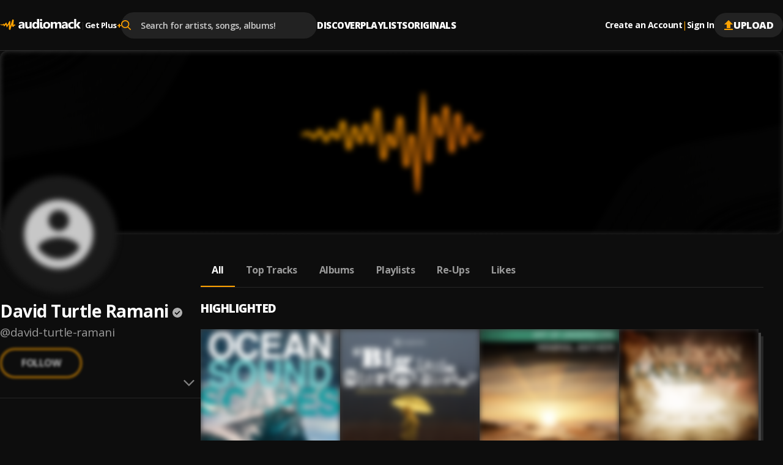

--- FILE ---
content_type: text/html; charset=utf-8
request_url: https://audiomack.com/david-turtle-ramani
body_size: 136259
content:
<!DOCTYPE html><html lang="en"><head><meta charSet="utf-8"/><meta name="viewport" content="width=device-width, initial-scale=1, maximum-scale=1, user-scalable=no"/><link rel="preload" href="https://i.audiomack.com/default-cover-image.webp?width=2880" as="image" fetchPriority="high"/><link rel="preload" href="https://i.audiomack.com/default-artist-image.webp?width=400" as="image" fetchPriority="high"/><link rel="stylesheet" href="/_next/static/css/8d083441428956cf.css" data-precedence="next"/><link rel="stylesheet" href="/_next/static/css/f66467210ec2ac6d.css" data-precedence="next"/><link rel="stylesheet" href="/_next/static/css/4c67f9253c81e33d.css" data-precedence="next"/><link rel="stylesheet" href="/_next/static/css/7ebf2464db03c773.css" data-precedence="next"/><link rel="stylesheet" href="/_next/static/css/a2656d11cc23dbea.css" data-precedence="next"/><link rel="stylesheet" href="/_next/static/css/2e0f32c4bd1c7ea1.css" data-precedence="next"/><link rel="stylesheet" href="/_next/static/css/7f68fbc6f202ba66.css" data-precedence="next"/><link rel="stylesheet" href="/_next/static/css/e0f52ccef2724f83.css" data-precedence="next"/><link rel="stylesheet" href="/_next/static/css/0c3d5141a1e65525.css" data-precedence="next"/><link rel="stylesheet" href="/_next/static/css/c63ed5f5d3a81f7d.css" data-precedence="next"/><link rel="stylesheet" href="/_next/static/css/2ffe5c86ef403dc5.css" data-precedence="next"/><link rel="stylesheet" href="/_next/static/css/22c0b906bb71b673.css" data-precedence="next"/><link rel="stylesheet" href="/_next/static/css/8988477952e75a94.css" data-precedence="next"/><link rel="stylesheet" href="/_next/static/css/2d8462780434d1d5.css" data-precedence="next"/><link rel="stylesheet" href="/_next/static/css/b4d16defa89af65a.css" data-precedence="next"/><link rel="stylesheet" href="/_next/static/css/4739ce71b3b8a799.css" data-precedence="next"/><link rel="stylesheet" href="/_next/static/css/b306e19014650185.css" data-precedence="next"/><link rel="stylesheet" href="/_next/static/css/adb812d20dbd1073.css" data-precedence="next"/><link rel="stylesheet" href="/_next/static/css/f6d244f3417a7f91.css" data-precedence="next"/><link rel="stylesheet" href="/_next/static/css/c4fa65f9cc516856.css" data-precedence="next"/><link rel="stylesheet" href="/_next/static/css/c82ac750bb57753e.css" data-precedence="next"/><link rel="stylesheet" href="/_next/static/css/57bdabe442c572fb.css" data-precedence="next"/><link rel="preload" as="script" fetchPriority="low" href="/_next/static/chunks/webpack-b803437ccd893df2.js"/><script src="/_next/static/chunks/502e8204-35b211679dbea7fe.js" async=""></script><script src="/_next/static/chunks/7368-c07261503f9dfb29.js" async=""></script><script src="/_next/static/chunks/main-app-ca3c8200e482e63a.js" async=""></script><script src="/_next/static/chunks/app/error-fca56dc319457195.js" async=""></script><script src="/_next/static/chunks/app/global-error-90326dab52e925af.js" async=""></script><script src="/_next/static/chunks/ed62c55f-265f91fd14dfbf96.js" async=""></script><script src="/_next/static/chunks/150-386952e4115b7388.js" async=""></script><script src="/_next/static/chunks/7580-a041a04e91700604.js" async=""></script><script src="/_next/static/chunks/9640-6ac8fecabe8d1889.js" async=""></script><script src="/_next/static/chunks/265-03fb55c452972218.js" async=""></script><script src="/_next/static/chunks/4794-f97382768bafbd5c.js" async=""></script><script src="/_next/static/chunks/9049-c7b50313d13b296f.js" async=""></script><script src="/_next/static/chunks/3645-7cdfcab7b6d4221e.js" async=""></script><script src="/_next/static/chunks/8224-6fb5e4c68f422399.js" async=""></script><script src="/_next/static/chunks/3669-9ef5df11c348b7c1.js" async=""></script><script src="/_next/static/chunks/7152-9ba73b05e0ad17a4.js" async=""></script><script src="/_next/static/chunks/8772-ba503f1a47f125c6.js" async=""></script><script src="/_next/static/chunks/7416-7435b99ebee30bdb.js" async=""></script><script src="/_next/static/chunks/8925-005ac8fedeff7a73.js" async=""></script><script src="/_next/static/chunks/812-9649838f7a49013c.js" async=""></script><script src="/_next/static/chunks/5568-091963ad7c3fc81c.js" async=""></script><script src="/_next/static/chunks/app/%5Blocale%5D/(main)/layout-8084ae6e4fc9277e.js" async=""></script><script src="/_next/static/chunks/2192-5103a0c5f71c2f99.js" async=""></script><script src="/_next/static/chunks/26-35aa7d7e1d5170b6.js" async=""></script><script src="/_next/static/chunks/7019-d212b5764538f4e1.js" async=""></script><script src="/_next/static/chunks/609-e7e3e438b3ba482e.js" async=""></script><script src="/_next/static/chunks/658-c99653a8fb08a2e3.js" async=""></script><script src="/_next/static/chunks/9236-1fee8662c464cdaf.js" async=""></script><script src="/_next/static/chunks/app/%5Blocale%5D/layout-8562c43ef0d9a641.js" async=""></script><script src="/_next/static/chunks/8889-8e99a5cf51ac77fc.js" async=""></script><script src="/_next/static/chunks/6312-cdd20e6b6b311266.js" async=""></script><script src="/_next/static/chunks/8081-41a43ba90d3efc53.js" async=""></script><script src="/_next/static/chunks/app/%5Blocale%5D/(main)/%5Bartist%5D/(other)/page-dc80f2db9565cada.js" async=""></script><script id="am-labs::331342" nonce="EW5IGj9o61" defer="" async="" src="https://securepubads.g.doubleclick.net/tag/js/gpt.js"></script><script async="" defer="" src="https://edge.aditude.io/site/audiomack-IKOJVsfn7p/audiomack-longform/audiomack.com/prod/load.js"></script><script src="/_next/static/chunks/app/%5Blocale%5D/(main)/(no-sidebar)/(auth)/layout-1e3558e7fee550aa.js" async=""></script><script src="/_next/static/chunks/4075-294da430e6dcca48.js" async=""></script><script src="/_next/static/chunks/app/%5Blocale%5D/(main)/%5Bartist%5D/(other)/layout-0da1208ce8aefcd6.js" async=""></script><link rel="preload" href="/_next/static/chunks/3334.70252b3611ad32da.js" as="script" fetchPriority="low"/><meta name="next-size-adjust" content=""/><link rel="preload" as="script" href="https://www.googletagservices.com/tag/js/gpt.js"/><title>David Turtle Ramani - Listen Free on Audiomack</title><meta name="description" content="Stream new music from David Turtle Ramani for free on Audiomack, including the latest songs, albums, mixtapes and playlists."/><link rel="manifest" href="/manifest.json"/><meta name="robots" content="index, follow"/><meta name="google-adsense-account" content="ca-pub-3858157454086512"/><meta name="google-play-app" content="app-id=com.audiomack"/><meta name="android-app" content="android-app://com.audiomack/audiomack/"/><meta name="preconnect" content="https://i.audiomack.com"/><link rel="canonical" href="https://audiomack.com/david-turtle-ramani"/><meta property="fb:app_id" content="915618071782957"/><meta name="mobile-web-app-capable" content="yes"/><meta name="apple-mobile-web-app-title" content="Audiomack"/><meta name="apple-mobile-web-app-status-bar-style" content="default"/><meta property="og:title" content="David Turtle Ramani - Listen Free on Audiomack"/><meta property="og:description" content="Stream new music from David Turtle Ramani for free on Audiomack, including the latest songs, albums, mixtapes and playlists."/><meta property="og:url" content="https://audiomack.com/david-turtle-ramani"/><meta property="og:site_name" content="Audiomack"/><meta property="og:locale" content="en_IE"/><meta property="og:image" content="https://i.audiomack.com/default-artist-image.webp?width=1200"/><meta property="og:image:alt" content="David Turtle Ramani - Listen Free on Audiomack"/><meta property="og:image:width" content="1200"/><meta property="og:type" content="profile"/><meta property="profile:first_name" content="David Turtle Ramani"/><meta property="profile:username" content="david-turtle-ramani"/><meta name="twitter:card" content="summary_large_image"/><meta name="twitter:site" content="@audiomack"/><meta name="twitter:title" content="David Turtle Ramani - Listen Free on Audiomack"/><meta name="twitter:description" content="Stream new music from David Turtle Ramani for free on Audiomack, including the latest songs, albums, mixtapes and playlists."/><meta name="twitter:image" content="https://i.audiomack.com/default-artist-image.webp?width=1000&amp;height=1000"/><meta name="twitter:image:alt" content="David Turtle Ramani - Listen Free on Audiomack"/><meta name="twitter:image:width" content="1000"/><meta name="twitter:image:height" content="1000"/><meta property="al:ios:app_store_id" content="921765888"/><meta property="al:ios:app_name" content="Audiomack"/><meta property="al:ios:url" content="audiomack://david-turtle-ramani"/><meta property="al:android:package" content="com.audiomack"/><meta property="al:android:app_name" content="Audiomack"/><meta property="al:android:url" content="audiomack://david-turtle-ramani"/><meta property="al:web:should_fallback" content="true"/><meta property="al:web:url" content="https://audiomack.com/david-turtle-ramani"/><link rel="alternate" href="ios-app://921765888/audiomack/david-turtle-ramani"/><link rel="alternate" href="android-app://com.audiomack/audiomack/david-turtle-ramani"/><script src="/_next/static/chunks/polyfills-42372ed130431b0a.js" noModule=""></script></head><body class="__variable_4d0e85"><div hidden=""><!--$--><!--/$--></div><div class="rootLayout"><!--$--><!--/$--><div class="Header-container"><header class="Header"><button type="button" class="IconButton plain HeaderMobileMenu-btnMenu" data-testid="header-menu-btn" aria-label="Menu"><svg xmlns="http://www.w3.org/2000/svg" width="16" fill="none" viewBox="0 0 16 12" class="Icon fill " style="fill:var(--color-white)" alt="Menu"><path fill="#666" d="M0 12h16v-2H0zm0-5h16V5H0zm0-7v2h16V0z"></path></svg></button><div class="HeaderMobile"><a class="HeaderMobile-logoLink" aria-label="Go home" href="/"><svg xmlns="http://www.w3.org/2000/svg" width="117" fill="none" viewBox="0 0 132 18" class="Icon  " alt="Audiomack - Music Platform Empowering Artists"><path fill="#fff" fill-rule="evenodd" d="M48.417 15.589h3.336V5.059h-3.336v6.026q.002 1.05-.538 1.66-.54.612-1.438.612-1.821-.001-1.821-2.23V5.059h-3.336v6.357c0 2.952 1.254 4.43 3.77 4.43q2.073 0 3.312-1.86h.051zm-11.49 0h3.165V9.295q-.001-4.492-4.636-4.493-.999-.002-2.209.267c-.809.179-1.445.382-1.911.618v2.446q1.746-1.12 3.683-1.12 1.93 0 1.93 1.727l-2.946.38q-3.736.473-3.736 3.537c0 .966.3 1.742.903 2.32q.903.869 2.486.868 2.136 0 3.227-1.77h.043zm.02-4.988v.709q-.001.97-.592 1.6c-.398.422-.907.632-1.536.632q-.677-.002-1.077-.354a1.17 1.17 0 0 1-.394-.91q0-1.226 1.63-1.431zm23.597 4.988h3.347V0h-3.347v6.262h-.04q-.827-1.462-2.922-1.46-2.212 0-3.578 1.572-1.365 1.575-1.366 4.184-.001 2.503 1.24 3.893 1.236 1.395 3.27 1.394 2.212 0 3.357-1.706h.04zm.065-5.915v.793q0 1.306-.64 2.1-.64.79-1.658.79-1.067 0-1.672-.752-.603-.746-.604-2.138.001-1.479.625-2.33.625-.847 1.738-.846.982-.001 1.597.677.613.68.614 1.706m5.046-6.77q.54.488 1.387.487c.57 0 1.037-.158 1.39-.47q.538-.474.536-1.215.001-.73-.535-1.193Q67.9.049 67.042.049q-.846 0-1.387.464c-.362.309-.539.705-.539 1.193 0 .474.177.87.539 1.197m3.335 10.13c-.22-.228-.33-.569-.33-1.015v-6.96h-3.323v7.68q0 .72.213 1.298.211.575.595.98.392.41.933.624.547.215 1.215.214c.483 0 .954-.03 1.401-.098q.672-.095 1.276-.249v-2.285l-.028.005q-.263.052-.524.097a3 3 0 0 1-.55.053q-.548-.001-.878-.344m3.007 1.337q1.55 1.474 4.26 1.474 2.753 0 4.336-1.52 1.583-1.523 1.582-4.145-.001-2.429-1.535-3.904-1.534-1.474-4.235-1.474-2.741 0-4.35 1.474-1.61 1.476-1.609 4.09c0 1.684.517 3.022 1.55 4.005M74.5 8.08q.655-.79 1.842-.79 2.423-.001 2.424 2.952-.001 3.112-2.402 3.113-2.521 0-2.522-3.032 0-1.45.658-2.243m22.436 7.508h3.335v-6.55q0-4.238-3.534-4.237-2.402 0-3.641 1.962-.848-1.963-3.144-1.962-1.112 0-2.05.53c-.625.35-1.109.81-1.456 1.372h-.043V5.058h-3.343v10.53h3.343v-5.85q.001-1.133.517-1.791.511-.657 1.37-.656c1.133 0 1.704.744 1.704 2.229v6.069h3.343V9.695q0-1.027.52-1.717.52-.689 1.344-.687 1.736 0 1.735 2.292zm13.717 0h-3.166v-1.513h-.043q-1.09 1.769-3.226 1.769-1.582 0-2.486-.867-.905-.871-.904-2.32.001-3.065 3.736-3.539l2.945-.379q0-1.727-1.929-1.727-1.936 0-3.682 1.12V5.687q.697-.353 1.911-.618a10.3 10.3 0 0 1 2.208-.267q4.636.001 4.636 4.493zm-3.144-4.28v-.708l-1.969.245q-1.63.207-1.63 1.433 0 .555.395.909.4.353 1.076.354.942 0 1.536-.632.59-.63.592-1.6m12.72 3.9q-1.133.637-3.27.636-2.498.002-4.043-1.47-1.546-1.469-1.547-3.796c0-1.79.553-3.197 1.655-4.23q1.659-1.547 4.434-1.547 1.914.001 2.771.491v2.759a3.87 3.87 0 0 0-2.337-.761c-.962 0-1.72.27-2.284.817q-.842.816-.842 2.257c0 .93.271 1.664.806 2.194.534.534 1.275.797 2.211.797q1.25.001 2.446-.761zm7.755.38H132l-4.163-5.585 3.884-4.946h-3.967l-3.23 4.866h-.044V0h-3.342v15.589h3.342v-5.224h.044z" clip-rule="evenodd"></path><path fill="url(#logo_svg__a)" fill-rule="evenodd" d="M.344 8.781s.562-.092.794.15.08.743-.228.752c-.308.008-.592.065-.794-.15a.46.46 0 0 1 .228-.752m6.103 3.42c-.054.006-.111-.019-.17-.06-.403-.563-.549-2.485-.734-2.6-.192-.119-.887 1.065-2.269.938-.578-.053-1.166-.428-1.512-.687.032-.437.037-1.457.898-1.126.523.202 1.419.755 2.205-.239.87-1.098 1.35-.78 1.637-.54.288.238.096 1.48.525 1.133s2.161-2.503 2.161-2.503 1.34-1.353 1.546.07c.206 1.422 1.08 2.999 1.312 2.954s2.929-5.532 3.315-5.886 1.687-.307 1.625.601-.194 6.552-.194 6.552-.153 1.59.096.74c.103-.352.214-.67.352-1.04.666-2.134 1.8-5.777 2.365-7.655.13-.449.241-.834.328-1.13V1.72c.034-.137.068-.246.102-.343.047-.16.079-.264.088-.292.026-.07.096-.124.196-.163.1-.063.207-.066.329-.07.313-.028.716.013 1.079.117.106.004.22.038.33.116l.015.01.008.005c.022.016.059.047.102.098q0 .003.004.005a1 1 0 0 1 .053.077c.203.297.327.845.202 1.817-.31 2.426-.551 7.416-.551 7.416s-.048.239.451-.812c.018-.037.04-.068.06-.102a.4.4 0 0 0 .095-.088c.309-.369 1.139-.585 1.714-.58.243.029.446.09.567.167.227.346.093 1.622.093 1.622-.479.044-1.391.302-1.715.35-.323.048-.814 2.15-1.497 1.935s-2.206-1.17-2.206-1.302c0-.115.12-1.511.151-1.871l.006-.071.002-.015c.021-.283.002-.407-.13-.124-.112.244-.602 1.803-1.149 3.501-.058.149-1.09 3.278-1.227 3.66-.161.442-.297.781-.391.956-.143.194-.336.316-.605.234-.671-.203-1.521-1.13-1.529-1.36-.016-1.3.063-8.282-.251-7.7-.323.596-2.834 4.737-2.834 4.737-.042.007-.073.006-.11.009-.178-.02-.453-.077-.53-.248q-.007-.014-.013-.03l-.014-.041c-.034-.114-.048-.238-.078-.34-.112-.378-.292-.922-.48-1.475-.29-.943-.587-1.908-.636-2.014-.096-.209-.236-.12-.361 0-.56.475-1.75 2.575-2.826 2.69" clip-rule="evenodd"></path><defs><linearGradient id="logo_svg__a" x1="-11.27" x2="5.768" y1="9.037" y2="31.677" gradientUnits="userSpaceOnUse"><stop stop-color="#FFBE00"></stop><stop offset="1" stop-color="#E85E0A"></stop></linearGradient></defs></svg></a><button type="button" class="IconButton plain HeaderMobile-btnSearch" data-testid="header-search-btn" aria-label="Search"><svg xmlns="http://www.w3.org/2000/svg" width="18" fill="none" viewBox="0 0 22 22" class="Icon fill " style="fill:var(--color-white)"><path fill="#fff" fill-rule="evenodd" d="m21.665 20.037-5.422-5.443A8.68 8.68 0 0 0 18.4 8.882C18.401 3.984 14.274 0 9.2 0 4.127 0 0 3.984 0 8.882c0 4.899 4.127 8.883 9.2 8.883a9.3 9.3 0 0 0 5.271-1.608l5.465 5.487c.229.23.535.356.866.356.31 0 .605-.115.83-.324a1.13 1.13 0 0 0 .033-1.639M9.199 2.317C12.95 2.318 16 5.264 16 8.883s-3.05 6.565-6.8 6.565-6.8-2.945-6.8-6.565c0-3.619 3.051-6.564 6.8-6.564" clip-rule="evenodd"></path></svg></button><button type="button" class="IconButton plain" aria-label="user avatar"><svg width="32" height="32" class="Icon fill " viewBox="0 0 24 24" style="fill:var(--color-white)"><path d="M12 0C5.376 0 0 5.376 0 12s5.376 12 12 12 12-5.376 12-12S18.624 0 12 0m0 3.6c1.992 0 3.6 1.608 3.6 3.6s-1.608 3.6-3.6 3.6a3.595 3.595 0 0 1-3.6-3.6c0-1.992 1.608-3.6 3.6-3.6m0 17.04a8.64 8.64 0 0 1-7.2-3.864c.036-2.388 4.8-3.696 7.2-3.696 2.388 0 7.164 1.308 7.2 3.696A8.64 8.64 0 0 1 12 20.64"></path></svg></button></div><div class="HeaderLogo"><a data-testid="header-logo" class="HeaderLogo-logoLink" aria-label="Go home" href="/"><svg xmlns="http://www.w3.org/2000/svg" width="132" fill="none" viewBox="0 0 132 18" class="Icon  " alt="Audiomack - Music Platform Empowering Artists"><path fill="#fff" fill-rule="evenodd" d="M48.417 15.589h3.336V5.059h-3.336v6.026q.002 1.05-.538 1.66-.54.612-1.438.612-1.821-.001-1.821-2.23V5.059h-3.336v6.357c0 2.952 1.254 4.43 3.77 4.43q2.073 0 3.312-1.86h.051zm-11.49 0h3.165V9.295q-.001-4.492-4.636-4.493-.999-.002-2.209.267c-.809.179-1.445.382-1.911.618v2.446q1.746-1.12 3.683-1.12 1.93 0 1.93 1.727l-2.946.38q-3.736.473-3.736 3.537c0 .966.3 1.742.903 2.32q.903.869 2.486.868 2.136 0 3.227-1.77h.043zm.02-4.988v.709q-.001.97-.592 1.6c-.398.422-.907.632-1.536.632q-.677-.002-1.077-.354a1.17 1.17 0 0 1-.394-.91q0-1.226 1.63-1.431zm23.597 4.988h3.347V0h-3.347v6.262h-.04q-.827-1.462-2.922-1.46-2.212 0-3.578 1.572-1.365 1.575-1.366 4.184-.001 2.503 1.24 3.893 1.236 1.395 3.27 1.394 2.212 0 3.357-1.706h.04zm.065-5.915v.793q0 1.306-.64 2.1-.64.79-1.658.79-1.067 0-1.672-.752-.603-.746-.604-2.138.001-1.479.625-2.33.625-.847 1.738-.846.982-.001 1.597.677.613.68.614 1.706m5.046-6.77q.54.488 1.387.487c.57 0 1.037-.158 1.39-.47q.538-.474.536-1.215.001-.73-.535-1.193Q67.9.049 67.042.049q-.846 0-1.387.464c-.362.309-.539.705-.539 1.193 0 .474.177.87.539 1.197m3.335 10.13c-.22-.228-.33-.569-.33-1.015v-6.96h-3.323v7.68q0 .72.213 1.298.211.575.595.98.392.41.933.624.547.215 1.215.214c.483 0 .954-.03 1.401-.098q.672-.095 1.276-.249v-2.285l-.028.005q-.263.052-.524.097a3 3 0 0 1-.55.053q-.548-.001-.878-.344m3.007 1.337q1.55 1.474 4.26 1.474 2.753 0 4.336-1.52 1.583-1.523 1.582-4.145-.001-2.429-1.535-3.904-1.534-1.474-4.235-1.474-2.741 0-4.35 1.474-1.61 1.476-1.609 4.09c0 1.684.517 3.022 1.55 4.005M74.5 8.08q.655-.79 1.842-.79 2.423-.001 2.424 2.952-.001 3.112-2.402 3.113-2.521 0-2.522-3.032 0-1.45.658-2.243m22.436 7.508h3.335v-6.55q0-4.238-3.534-4.237-2.402 0-3.641 1.962-.848-1.963-3.144-1.962-1.112 0-2.05.53c-.625.35-1.109.81-1.456 1.372h-.043V5.058h-3.343v10.53h3.343v-5.85q.001-1.133.517-1.791.511-.657 1.37-.656c1.133 0 1.704.744 1.704 2.229v6.069h3.343V9.695q0-1.027.52-1.717.52-.689 1.344-.687 1.736 0 1.735 2.292zm13.717 0h-3.166v-1.513h-.043q-1.09 1.769-3.226 1.769-1.582 0-2.486-.867-.905-.871-.904-2.32.001-3.065 3.736-3.539l2.945-.379q0-1.727-1.929-1.727-1.936 0-3.682 1.12V5.687q.697-.353 1.911-.618a10.3 10.3 0 0 1 2.208-.267q4.636.001 4.636 4.493zm-3.144-4.28v-.708l-1.969.245q-1.63.207-1.63 1.433 0 .555.395.909.4.353 1.076.354.942 0 1.536-.632.59-.63.592-1.6m12.72 3.9q-1.133.637-3.27.636-2.498.002-4.043-1.47-1.546-1.469-1.547-3.796c0-1.79.553-3.197 1.655-4.23q1.659-1.547 4.434-1.547 1.914.001 2.771.491v2.759a3.87 3.87 0 0 0-2.337-.761c-.962 0-1.72.27-2.284.817q-.842.816-.842 2.257c0 .93.271 1.664.806 2.194.534.534 1.275.797 2.211.797q1.25.001 2.446-.761zm7.755.38H132l-4.163-5.585 3.884-4.946h-3.967l-3.23 4.866h-.044V0h-3.342v15.589h3.342v-5.224h.044z" clip-rule="evenodd"></path><path fill="url(#logo_svg__a)" fill-rule="evenodd" d="M.344 8.781s.562-.092.794.15.08.743-.228.752c-.308.008-.592.065-.794-.15a.46.46 0 0 1 .228-.752m6.103 3.42c-.054.006-.111-.019-.17-.06-.403-.563-.549-2.485-.734-2.6-.192-.119-.887 1.065-2.269.938-.578-.053-1.166-.428-1.512-.687.032-.437.037-1.457.898-1.126.523.202 1.419.755 2.205-.239.87-1.098 1.35-.78 1.637-.54.288.238.096 1.48.525 1.133s2.161-2.503 2.161-2.503 1.34-1.353 1.546.07c.206 1.422 1.08 2.999 1.312 2.954s2.929-5.532 3.315-5.886 1.687-.307 1.625.601-.194 6.552-.194 6.552-.153 1.59.096.74c.103-.352.214-.67.352-1.04.666-2.134 1.8-5.777 2.365-7.655.13-.449.241-.834.328-1.13V1.72c.034-.137.068-.246.102-.343.047-.16.079-.264.088-.292.026-.07.096-.124.196-.163.1-.063.207-.066.329-.07.313-.028.716.013 1.079.117.106.004.22.038.33.116l.015.01.008.005c.022.016.059.047.102.098q0 .003.004.005a1 1 0 0 1 .053.077c.203.297.327.845.202 1.817-.31 2.426-.551 7.416-.551 7.416s-.048.239.451-.812c.018-.037.04-.068.06-.102a.4.4 0 0 0 .095-.088c.309-.369 1.139-.585 1.714-.58.243.029.446.09.567.167.227.346.093 1.622.093 1.622-.479.044-1.391.302-1.715.35-.323.048-.814 2.15-1.497 1.935s-2.206-1.17-2.206-1.302c0-.115.12-1.511.151-1.871l.006-.071.002-.015c.021-.283.002-.407-.13-.124-.112.244-.602 1.803-1.149 3.501-.058.149-1.09 3.278-1.227 3.66-.161.442-.297.781-.391.956-.143.194-.336.316-.605.234-.671-.203-1.521-1.13-1.529-1.36-.016-1.3.063-8.282-.251-7.7-.323.596-2.834 4.737-2.834 4.737-.042.007-.073.006-.11.009-.178-.02-.453-.077-.53-.248q-.007-.014-.013-.03l-.014-.041c-.034-.114-.048-.238-.078-.34-.112-.378-.292-.922-.48-1.475-.29-.943-.587-1.908-.636-2.014-.096-.209-.236-.12-.361 0-.56.475-1.75 2.575-2.826 2.69" clip-rule="evenodd"></path><defs><linearGradient id="logo_svg__a" x1="-11.27" x2="5.768" y1="9.037" y2="31.677" gradientUnits="userSpaceOnUse"><stop stop-color="#FFBE00"></stop><stop offset="1" stop-color="#E85E0A"></stop></linearGradient></defs></svg></a><div class="HeaderGetPlus" data-testid="header-plus"><div class="HeaderGetPlus-divider">|</div><a class="HeaderGetPlus-link" href="/plus">Get Plus<!-- --> <div class="HeaderGetPlus-link-sign">+</div></a></div></div><!--$?--><template id="B:0"></template><!--/$--><nav class="HeaderNavigation"><div class="DropDown"><span class="DropDown-title" style="padding-bottom:10px"><a class="HeaderNavigation-link  false " href="/">Discover</a></span><div class="DropDown-content  undefined" style="top:calc(100% + 10px)"><a class="HeaderNavigation-subLink " target="_self" href="/trending-now/songs">Trending Songs</a><a class="HeaderNavigation-subLink " target="_self" href="/trending-now/albums">Trending Albums</a><a class="HeaderNavigation-subLink " target="_self" href="/top/songs">Top Songs</a><a class="HeaderNavigation-subLink " target="_self" href="/top/albums">Top Albums</a><a class="HeaderNavigation-subLink " target="_self" href="/recent">Recently Added</a><a class="HeaderNavigation-subLink " target="_self" href="/artists/for-you">Accounts For You</a></div></div><div class="DropDown"><span class="DropDown-title" style="padding-bottom:10px"><a class="HeaderNavigation-link  false " href="/playlists">Playlists</a></span></div><div class="DropDown"><span class="DropDown-title" style="padding-bottom:10px"><a class="HeaderNavigation-link  false " href="/world">Originals</a></span><div class="DropDown-content  undefined" style="top:calc(100% + 10px)"><a class="HeaderNavigation-subLink " target="_self" href="/world">Audiomack World</a><a class="HeaderNavigation-subLink " target="_blank" href="https://guide.audiomack.com">Artist Guide<svg xmlns="http://www.w3.org/2000/svg" width="12" height="12" fill="none" viewBox="0 0 16 16" class="Icon fill " style="fill:var(--color-white)"><path fill="#999" d="M14.222 14.222H1.778V1.778H8V0H1.778C.79 0 0 .8 0 1.778v12.444C0 15.2.791 16 1.778 16h12.444C15.2 16 16 15.2 16 14.222V8h-1.778zM9.778 0v1.778h3.19l-8.737 8.738 1.253 1.253 8.738-8.738v3.191H16V0z"></path></svg></a><a class="HeaderNavigation-subLink " target="_blank" href="https://audiomack.studio/">Audiomack Studios<svg xmlns="http://www.w3.org/2000/svg" width="12" height="12" fill="none" viewBox="0 0 16 16" class="Icon fill " style="fill:var(--color-white)"><path fill="#999" d="M14.222 14.222H1.778V1.778H8V0H1.778C.79 0 0 .8 0 1.778v12.444C0 15.2.791 16 1.778 16h12.444C15.2 16 16 15.2 16 14.222V8h-1.778zM9.778 0v1.778h3.19l-8.737 8.738 1.253 1.253 8.738-8.738v3.191H16V0z"></path></svg></a></div></div></nav><div class="Header-actions"><div class="HeaderAuth"><button type="button" class="IconButton small plain HeaderAuth-link">Create an Account</button><div class="HeaderAuth-divider">|</div><button type="button" class="IconButton small plain HeaderAuth-link">Sign In</button></div><a class="Button small filledDark Header-uploadBtn" target="_blank" href="https://creators.audiomack.com/upload"><svg xmlns="http://www.w3.org/2000/svg" width="16" height="16" fill="none" viewBox="0 0 14 16" class="Icon fill " style="fill:var(--color-orange)"><path fill="#fff" fill-rule="evenodd" d="M4 6.938H0L7 0l7 6.938h-4v5.947H4zM0 16v-1.982h14V16z" clip-rule="evenodd"></path></svg>Upload</a></div></header></div><div id="ArtistLayout-cover"><div class="ArtistHero"><picture style="overflow:hidden" class="Img-block Img-animateBg  "><source srcSet="https://i.audiomack.com/default-cover-image.webp?width=2880" width="1440" height="300" media="(min-width: 768px)"/><source srcSet="https://i.audiomack.com/default-cover-image-mobile.webp?width=1534" width="767" height="160" media="(max-width: 767px)"/><img alt="David Turtle Ramani artist cover image" fetchPriority="high" loading="eager" width="1440" height="300" decoding="async" data-nimg="1" class="Img ArtistHero-img" style="color:transparent;filter:blur(5px);transition:filter 0.3s ease-out" src="https://i.audiomack.com/default-cover-image.webp?width=2880"/></picture></div><div class="ArtistLayout"><aside class="ArtistSidebar ArtistLayout-sidebar"><div class="ArtistSidebar-container mainInfo"><div class="ArtistAvatar-container ArtistSidebar-avatar "><picture style="overflow:hidden" class="Img-block Img-animateBg  "><source srcSet="https://i.audiomack.com/default-artist-image.webp?width=384" width="192" height="192" media="(min-width: 992px)"/><source srcSet="https://i.audiomack.com/default-artist-image.webp?width=260" width="130" height="130" media="(min-width: 768px)"/><source srcSet="https://i.audiomack.com/default-artist-image.webp?width=150" width="75" height="75" media="(max-width: 767px)"/><img alt="David Turtle Ramani Avatar" fetchPriority="high" loading="eager" width="192" height="192" decoding="async" data-nimg="1" class="Img ArtistAvatar" style="color:transparent;filter:blur(5px);transition:filter 0.3s ease-out" src="https://i.audiomack.com/default-artist-image.webp?width=400"/></picture></div><h2 class="ArtistSidebar-name"><a class="ArtistSidebar-name-link" href="/david-turtle-ramani">David Turtle Ramani</a><svg xmlns="http://www.w3.org/2000/svg" width="16" height="16" fill="none" viewBox="0 0 24 24" class="Icon  VerificationMark authenticated ArtistSidebar-name-icon" data-testid="VerificationMark" data-verified-type="Authenticated Artist"><circle cx="12" cy="12" r="12" fill="#000"></circle><path fill="#FFA200" d="m10.298 17.539 8.48-8.481L17.193 7.5l-6.894 6.894-3.49-3.49L5.25 12.46zM11.987 24a11.5 11.5 0 0 1-4.645-.953A12.3 12.3 0 0 1 3.53 20.47a12.2 12.2 0 0 1-2.577-3.816A11.55 11.55 0 0 1 0 12q0-2.49.954-4.677A12.3 12.3 0 0 1 3.541 3.5 12 12 0 0 1 7.355.934 11.6 11.6 0 0 1 11.987 0q2.49 0 4.688.934A11.9 11.9 0 0 1 20.5 3.502a12.1 12.1 0 0 1 2.564 3.826Q24 9.521 24 12.016q0 2.465-.934 4.638a12.1 12.1 0 0 1-2.567 3.805 12.3 12.3 0 0 1-3.826 2.587Q14.48 24 11.987 24"></path></svg></h2><a class="ArtistSidebar-slug" href="/david-turtle-ramani">@<!-- -->david-turtle-ramani</a><button class="FollowArtist  ArtistSidebar-follow loading" data-testid="FollowArtist">Follow</button><div class="ArtistSidebar-buttonsWrap"><button class="FollowArtist  ArtistSidebar-follow desktop-only loading" data-testid="FollowArtist">Follow</button></div></div><div class="ArtistSidebarMobile"><button class="ArtistSidebarMobile-btn"><svg xmlns="http://www.w3.org/2000/svg" width="18" height="18" fill="none" viewBox="0 0 17 10" class="Icon fill ArtistSidebarMobile-icon" style="fill:#808080"><path fill="#fff" fill-rule="evenodd" d="m8.485 9.97 2.118-2.117 6.368-6.368L15.323.048l-6.838 6.85L1.54.047 0 1.485l6.367 6.368z" clip-rule="evenodd"></path></svg></button><div class="AccordionItem "><div class="ArtistSidebar-container"></div><div class="ArtistSidebar-container stats"><div class="SidebarStats ArtistSidebar-stats-item"><span class="SidebarStats-value">105</span><span class="SidebarStats-title">Followers</span></div><div class="SidebarStats ArtistSidebar-stats-item"><span class="SidebarStats-value">24.1K</span><span class="SidebarStats-title">Total Account Plays</span></div><div class="SidebarStats ArtistSidebar-stats-item"><span class="SidebarStats-value">23</span><span class="SidebarStats-title">Monthly Listeners</span></div></div><div class="ArtistSidebar-container"><p class="ArtistSidebar-about"><span class="ArtistSidebar-about-title">Member Since:</span><span class="ArtistSidebar-about-value"> <!-- -->Oct 15, 2021<!-- --> </span></p></div><div class="ArtistSidebar-container socials"><div class="ArtistSocials"></div></div></div></div></aside><main class="ArtistLayout-main"><!--$!--><template data-dgst="BAILOUT_TO_CLIENT_SIDE_RENDERING"></template><!--/$--><div class="ArtistPage-content"><nav class="ArtistNav"><div class="ArtistNav-container"><a class="ArtistNav-item active" role="tab" href="/david-turtle-ramani">All</a><a class="ArtistNav-item " role="tab" href="/david-turtle-ramani/songs">Top Tracks</a><a class="ArtistNav-item " role="tab" href="/david-turtle-ramani/albums">Albums</a><a class="ArtistNav-item " role="tab" href="/david-turtle-ramani/playlists">Playlists</a><a class="ArtistNav-item " role="tab" href="/david-turtle-ramani/re-ups">Re-Ups</a><a class="ArtistNav-item " role="tab" href="/david-turtle-ramani/likes">Likes</a></div></nav><section class="ArtistPageSection"><div class="ArtistPageSection-header-container"><h2 class="ArtistPageSection-header">HIGHLIGHTED</h2></div><div class="ArtistPageSection-slider"><article class="MusicCard" data-testid="MusicCard"><div class="MusicCard-imageWrap"><a data-testid="CardImage-block" class="CardImage-block  album" aria-label="Listen to Ocean Soundscapes" href="/david-turtle-ramani/album/ocean-soundscapes"><picture style="overflow:hidden" class="Img-block Img-animateBg  "><source srcSet="https://i.audiomack.com/david-turtle-ramani/539cbb5cf2.webp?width=360" media="(max-width: 1130px)" width="180" height="180"/><source srcSet="https://i.audiomack.com/david-turtle-ramani/539cbb5cf2.webp?width=320" media="(max-width: 767px)" width="160" height="160"/><img alt="Ocean Soundscapes" data-testid="CardImage-img" fetchPriority="low" loading="lazy" width="228" height="232" decoding="async" data-nimg="1" class="Img CardImage" style="color:transparent;filter:blur(5px);transition:filter 0.3s ease-out" src="https://i.audiomack.com/david-turtle-ramani/539cbb5cf2.webp?width=456"/></picture></a></div><h4 class="MusicCard-artist"><a class="MusicCard-artist-link" data-testid="MusicCard-artist" aria-label="Learn more about David Turtle Ramani, Jonathan Elias" href="/david-turtle-ramani/album/ocean-soundscapes">David Turtle Ramani, Jonathan Elias</a></h4><div class="MusicCard-title"><a class="MusicCard-title-link" data-testid="MusicCard-title" aria-label="Learn more about David Turtle Ramani, Jonathan Elias" href="/david-turtle-ramani/album/ocean-soundscapes">Ocean Soundscapes</a></div></article><article class="MusicCard" data-testid="MusicCard"><div class="MusicCard-imageWrap"><a data-testid="CardImage-block" class="CardImage-block  album" aria-label="Listen to Big Stories, Little Stories (Edited)" href="/david-turtle-ramani/album/big-stories-little-stories-edited"><picture style="overflow:hidden" class="Img-block Img-animateBg  "><source srcSet="https://i.audiomack.com/david-turtle-ramani/0c9c2c7296.webp?width=360" media="(max-width: 1130px)" width="180" height="180"/><source srcSet="https://i.audiomack.com/david-turtle-ramani/0c9c2c7296.webp?width=320" media="(max-width: 767px)" width="160" height="160"/><img alt="Big Stories, Little Stories (Edited)" data-testid="CardImage-img" fetchPriority="low" loading="lazy" width="228" height="232" decoding="async" data-nimg="1" class="Img CardImage" style="color:transparent;filter:blur(5px);transition:filter 0.3s ease-out" src="https://i.audiomack.com/david-turtle-ramani/0c9c2c7296.webp?width=456"/></picture></a></div><h4 class="MusicCard-artist"><a class="MusicCard-artist-link" data-testid="MusicCard-artist" aria-label="Learn more about David Turtle Ramani, Jonathan Elias" href="/david-turtle-ramani/album/big-stories-little-stories-edited">David Turtle Ramani, Jonathan Elias</a></h4><div class="MusicCard-title"><a class="MusicCard-title-link" data-testid="MusicCard-title" aria-label="Learn more about David Turtle Ramani, Jonathan Elias" href="/david-turtle-ramani/album/big-stories-little-stories-edited">Big Stories, Little Stories (Edited)</a></div></article><article class="MusicCard" data-testid="MusicCard"><div class="MusicCard-imageWrap"><a data-testid="CardImage-block" class="CardImage-block  album" aria-label="Listen to Minimal Anthem (Edited)" href="/david-turtle-ramani/album/minimal-anthem-edited"><picture style="overflow:hidden" class="Img-block Img-animateBg  "><source srcSet="https://i.audiomack.com/david-turtle-ramani/07f7340365.webp?width=360" media="(max-width: 1130px)" width="180" height="180"/><source srcSet="https://i.audiomack.com/david-turtle-ramani/07f7340365.webp?width=320" media="(max-width: 767px)" width="160" height="160"/><img alt="Minimal Anthem (Edited)" data-testid="CardImage-img" fetchPriority="low" loading="lazy" width="228" height="232" decoding="async" data-nimg="1" class="Img CardImage" style="color:transparent;filter:blur(5px);transition:filter 0.3s ease-out" src="https://i.audiomack.com/david-turtle-ramani/07f7340365.webp?width=456"/></picture></a></div><h4 class="MusicCard-artist"><a class="MusicCard-artist-link" data-testid="MusicCard-artist" aria-label="Learn more about David Turtle Ramani, Jonathan Elias" href="/david-turtle-ramani/album/minimal-anthem-edited">David Turtle Ramani, Jonathan Elias</a></h4><div class="MusicCard-title"><a class="MusicCard-title-link" data-testid="MusicCard-title" aria-label="Learn more about David Turtle Ramani, Jonathan Elias" href="/david-turtle-ramani/album/minimal-anthem-edited">Minimal Anthem (Edited)</a></div></article><article class="MusicCard" data-testid="MusicCard"><div class="MusicCard-imageWrap"><a data-testid="CardImage-block" class="CardImage-block  album" aria-label="Listen to American Landscape" href="/david-turtle-ramani/album/american-landscape-1"><picture style="overflow:hidden" class="Img-block Img-animateBg  "><source srcSet="https://i.audiomack.com/david-turtle-ramani/d3e9c04caf.webp?width=360" media="(max-width: 1130px)" width="180" height="180"/><source srcSet="https://i.audiomack.com/david-turtle-ramani/d3e9c04caf.webp?width=320" media="(max-width: 767px)" width="160" height="160"/><img alt="American Landscape" data-testid="CardImage-img" fetchPriority="low" loading="lazy" width="228" height="232" decoding="async" data-nimg="1" class="Img CardImage" style="color:transparent;filter:blur(5px);transition:filter 0.3s ease-out" src="https://i.audiomack.com/david-turtle-ramani/d3e9c04caf.webp?width=456"/></picture></a></div><h4 class="MusicCard-artist"><a class="MusicCard-artist-link" data-testid="MusicCard-artist" aria-label="Learn more about David Turtle Ramani, Jonathan Elias" href="/david-turtle-ramani/album/american-landscape-1">David Turtle Ramani, Jonathan Elias</a></h4><div class="MusicCard-title"><a class="MusicCard-title-link" data-testid="MusicCard-title" aria-label="Learn more about David Turtle Ramani, Jonathan Elias" href="/david-turtle-ramani/album/american-landscape-1">American Landscape</a></div></article></div></section><section class="ArtistPageSection"><div class="ArtistPageSection-header-container"><h2 class="ArtistPageSection-header">TOP TRACKS</h2><a class="ArtistPageSection-header-link" href="/david-turtle-ramani/songs">VIEW ALL</a></div><article class="ArtistPageMusicCard"><div class="ArtistPageMusicCard-content"><div class="ArtistPageMusicCardImage-block song"><a class="ArtistPageMusicCardImage-link" href="/david-turtle-ramani/song/failed-system"><picture style="overflow:hidden" class="Img-block Img-animateBg  "><source srcSet="https://i.audiomack.com/david-turtle-ramani/0c9c2c7296.webp?width=128" media="(max-width: 767px)" width="64" height="64"/><img data-testid="ArtistPageMusicCardImage" alt="Failed System by David Turtle Ramani, Jonathan Elias" fetchPriority="low" loading="lazy" width="180" height="180" decoding="async" data-nimg="1" class="Img ArtistPageMusicCardImage" style="color:transparent;filter:blur(5px);transition:filter 0.3s ease-out" src="https://i.audiomack.com/david-turtle-ramani/0c9c2c7296.webp?width=360"/></picture></a><button type="button" class="IconButton filledLight ArtistPageMusicCardImage-playBtn "><svg xmlns="http://www.w3.org/2000/svg" width="21" height="21" fill="none" viewBox="0 0 16 21" class="Icon fill ArtistPageMusicCardImage-playBtn-icon" style="fill:var(--color-black-10)"><path fill="#fff" fill-rule="evenodd" d="M.5 19.724V1.776C.5 1.209.882.75 1.353.75l13.863 9.23s.64.77 0 1.54c-.64.769-13.863 9.23-13.863 9.23-.471 0-.853-.46-.853-1.026" clip-rule="evenodd"></path></svg></button></div><div class="ArtistPageMusicCard-data"><h2 class="ArtistPageMusicCard-artist"><a href="/david-turtle-ramani/song/failed-system">David Turtle Ramani, Jonathan Elias</a></h2><h2 class="ArtistPageMusicCard-title"><a href="/david-turtle-ramani/song/failed-system">Failed System</a></h2></div><div class="MusicActions ArtistPageMusicCard-actions"><button class="MusicActions-btn vertical"><svg xmlns="http://www.w3.org/2000/svg" width="21" height="21" fill="none" viewBox="0 0 20 6" class="Icon  "><path fill="#fff" fill-rule="evenodd" d="M17.5.389a2.5 2.5 0 1 0 .002 5.002A2.5 2.5 0 0 0 17.5.389m-7.5 0A2.5 2.5 0 1 0 10 5.39 2.5 2.5 0 0 0 10 .39m-5 2.5a2.5 2.5 0 1 1-5.001-.001 2.5 2.5 0 0 1 5.001 0" clip-rule="evenodd"></path></svg></button></div></div></article><article class="ArtistPageMusicCard"><div class="ArtistPageMusicCard-content"><div class="ArtistPageMusicCardImage-block song"><a class="ArtistPageMusicCardImage-link" href="/david-turtle-ramani/song/star-shimmer"><picture style="overflow:hidden" class="Img-block Img-animateBg  "><source srcSet="https://i.audiomack.com/david-turtle-ramani/0c9c2c7296.webp?width=128" media="(max-width: 767px)" width="64" height="64"/><img data-testid="ArtistPageMusicCardImage" alt="Star Shimmer by David Turtle Ramani, Jonathan Elias" fetchPriority="low" loading="lazy" width="180" height="180" decoding="async" data-nimg="1" class="Img ArtistPageMusicCardImage" style="color:transparent;filter:blur(5px);transition:filter 0.3s ease-out" src="https://i.audiomack.com/david-turtle-ramani/0c9c2c7296.webp?width=360"/></picture></a><button type="button" class="IconButton filledLight ArtistPageMusicCardImage-playBtn "><svg xmlns="http://www.w3.org/2000/svg" width="21" height="21" fill="none" viewBox="0 0 16 21" class="Icon fill ArtistPageMusicCardImage-playBtn-icon" style="fill:var(--color-black-10)"><path fill="#fff" fill-rule="evenodd" d="M.5 19.724V1.776C.5 1.209.882.75 1.353.75l13.863 9.23s.64.77 0 1.54c-.64.769-13.863 9.23-13.863 9.23-.471 0-.853-.46-.853-1.026" clip-rule="evenodd"></path></svg></button></div><div class="ArtistPageMusicCard-data"><h2 class="ArtistPageMusicCard-artist"><a href="/david-turtle-ramani/song/star-shimmer">David Turtle Ramani, Jonathan Elias</a></h2><h2 class="ArtistPageMusicCard-title"><a href="/david-turtle-ramani/song/star-shimmer">Star Shimmer</a></h2></div><div class="MusicActions ArtistPageMusicCard-actions"><button class="MusicActions-btn vertical"><svg xmlns="http://www.w3.org/2000/svg" width="21" height="21" fill="none" viewBox="0 0 20 6" class="Icon  "><path fill="#fff" fill-rule="evenodd" d="M17.5.389a2.5 2.5 0 1 0 .002 5.002A2.5 2.5 0 0 0 17.5.389m-7.5 0A2.5 2.5 0 1 0 10 5.39 2.5 2.5 0 0 0 10 .39m-5 2.5a2.5 2.5 0 1 1-5.001-.001 2.5 2.5 0 0 1 5.001 0" clip-rule="evenodd"></path></svg></button></div></div></article><article class="ArtistPageMusicCard"><div class="ArtistPageMusicCard-content"><div class="ArtistPageMusicCardImage-block song"><a class="ArtistPageMusicCardImage-link" href="/david-turtle-ramani/song/curiously-unknown"><picture style="overflow:hidden" class="Img-block Img-animateBg  "><source srcSet="https://i.audiomack.com/david-turtle-ramani/0c9c2c7296.webp?width=128" media="(max-width: 767px)" width="64" height="64"/><img data-testid="ArtistPageMusicCardImage" alt="Curiously Unknown by David Turtle Ramani, Jonathan Elias" fetchPriority="low" loading="lazy" width="180" height="180" decoding="async" data-nimg="1" class="Img ArtistPageMusicCardImage" style="color:transparent;filter:blur(5px);transition:filter 0.3s ease-out" src="https://i.audiomack.com/david-turtle-ramani/0c9c2c7296.webp?width=360"/></picture></a><button type="button" class="IconButton filledLight ArtistPageMusicCardImage-playBtn "><svg xmlns="http://www.w3.org/2000/svg" width="21" height="21" fill="none" viewBox="0 0 16 21" class="Icon fill ArtistPageMusicCardImage-playBtn-icon" style="fill:var(--color-black-10)"><path fill="#fff" fill-rule="evenodd" d="M.5 19.724V1.776C.5 1.209.882.75 1.353.75l13.863 9.23s.64.77 0 1.54c-.64.769-13.863 9.23-13.863 9.23-.471 0-.853-.46-.853-1.026" clip-rule="evenodd"></path></svg></button></div><div class="ArtistPageMusicCard-data"><h2 class="ArtistPageMusicCard-artist"><a href="/david-turtle-ramani/song/curiously-unknown">David Turtle Ramani, Jonathan Elias</a></h2><h2 class="ArtistPageMusicCard-title"><a href="/david-turtle-ramani/song/curiously-unknown">Curiously Unknown</a></h2></div><div class="MusicActions ArtistPageMusicCard-actions"><button class="MusicActions-btn vertical"><svg xmlns="http://www.w3.org/2000/svg" width="21" height="21" fill="none" viewBox="0 0 20 6" class="Icon  "><path fill="#fff" fill-rule="evenodd" d="M17.5.389a2.5 2.5 0 1 0 .002 5.002A2.5 2.5 0 0 0 17.5.389m-7.5 0A2.5 2.5 0 1 0 10 5.39 2.5 2.5 0 0 0 10 .39m-5 2.5a2.5 2.5 0 1 1-5.001-.001 2.5 2.5 0 0 1 5.001 0" clip-rule="evenodd"></path></svg></button></div></div></article></section><section class="ArtistPageSection"><div class="ArtistPageSection-header-container"><h2 class="ArtistPageSection-header">TOP ALBUMS</h2><a class="ArtistPageSection-header-link" href="/david-turtle-ramani/albums">VIEW ALL</a></div><div class="ArtistPageSection-slider"><article class="MusicCard" data-testid="MusicCard"><div class="MusicCard-imageWrap"><a data-testid="CardImage-block" class="CardImage-block  album" aria-label="Listen to Ocean Soundscapes" href="/david-turtle-ramani/album/ocean-soundscapes"><picture style="overflow:hidden" class="Img-block Img-animateBg  "><source srcSet="https://i.audiomack.com/david-turtle-ramani/539cbb5cf2.webp?width=360" media="(max-width: 1130px)" width="180" height="180"/><source srcSet="https://i.audiomack.com/david-turtle-ramani/539cbb5cf2.webp?width=320" media="(max-width: 767px)" width="160" height="160"/><img alt="Ocean Soundscapes" data-testid="CardImage-img" fetchPriority="low" loading="lazy" width="228" height="232" decoding="async" data-nimg="1" class="Img CardImage" style="color:transparent;filter:blur(5px);transition:filter 0.3s ease-out" src="https://i.audiomack.com/david-turtle-ramani/539cbb5cf2.webp?width=456"/></picture></a></div><h4 class="MusicCard-artist"><a class="MusicCard-artist-link" data-testid="MusicCard-artist" aria-label="Learn more about David Turtle Ramani, Jonathan Elias" href="/david-turtle-ramani/album/ocean-soundscapes">David Turtle Ramani, Jonathan Elias</a></h4><div class="MusicCard-title"><a class="MusicCard-title-link" data-testid="MusicCard-title" aria-label="Learn more about David Turtle Ramani, Jonathan Elias" href="/david-turtle-ramani/album/ocean-soundscapes">Ocean Soundscapes</a></div></article><article class="MusicCard" data-testid="MusicCard"><div class="MusicCard-imageWrap"><a data-testid="CardImage-block" class="CardImage-block  album" aria-label="Listen to Introspection, Vol. 2" href="/david-turtle-ramani/album/introspection-vol-2"><picture style="overflow:hidden" class="Img-block Img-animateBg  "><source srcSet="https://i.audiomack.com/david-turtle-ramani/ddc8cdd330.webp?width=360" media="(max-width: 1130px)" width="180" height="180"/><source srcSet="https://i.audiomack.com/david-turtle-ramani/ddc8cdd330.webp?width=320" media="(max-width: 767px)" width="160" height="160"/><img alt="Introspection, Vol. 2" data-testid="CardImage-img" fetchPriority="low" loading="lazy" width="228" height="232" decoding="async" data-nimg="1" class="Img CardImage" style="color:transparent;filter:blur(5px);transition:filter 0.3s ease-out" src="https://i.audiomack.com/david-turtle-ramani/ddc8cdd330.webp?width=456"/></picture></a></div><h4 class="MusicCard-artist"><a class="MusicCard-artist-link" data-testid="MusicCard-artist" aria-label="Learn more about David Turtle Ramani, Jonathan Elias" href="/david-turtle-ramani/album/introspection-vol-2">David Turtle Ramani, Jonathan Elias</a></h4><div class="MusicCard-title"><a class="MusicCard-title-link" data-testid="MusicCard-title" aria-label="Learn more about David Turtle Ramani, Jonathan Elias" href="/david-turtle-ramani/album/introspection-vol-2">Introspection, Vol. 2</a></div></article><article class="MusicCard" data-testid="MusicCard"><div class="MusicCard-imageWrap"><a data-testid="CardImage-block" class="CardImage-block  album" aria-label="Listen to American Landscape" href="/david-turtle-ramani/album/american-landscape-1"><picture style="overflow:hidden" class="Img-block Img-animateBg  "><source srcSet="https://i.audiomack.com/david-turtle-ramani/d3e9c04caf.webp?width=360" media="(max-width: 1130px)" width="180" height="180"/><source srcSet="https://i.audiomack.com/david-turtle-ramani/d3e9c04caf.webp?width=320" media="(max-width: 767px)" width="160" height="160"/><img alt="American Landscape" data-testid="CardImage-img" fetchPriority="low" loading="lazy" width="228" height="232" decoding="async" data-nimg="1" class="Img CardImage" style="color:transparent;filter:blur(5px);transition:filter 0.3s ease-out" src="https://i.audiomack.com/david-turtle-ramani/d3e9c04caf.webp?width=456"/></picture></a></div><h4 class="MusicCard-artist"><a class="MusicCard-artist-link" data-testid="MusicCard-artist" aria-label="Learn more about David Turtle Ramani, Jonathan Elias" href="/david-turtle-ramani/album/american-landscape-1">David Turtle Ramani, Jonathan Elias</a></h4><div class="MusicCard-title"><a class="MusicCard-title-link" data-testid="MusicCard-title" aria-label="Learn more about David Turtle Ramani, Jonathan Elias" href="/david-turtle-ramani/album/american-landscape-1">American Landscape</a></div></article><article class="MusicCard" data-testid="MusicCard"><div class="MusicCard-imageWrap"><a data-testid="CardImage-block" class="CardImage-block  album" aria-label="Listen to Minimal Anthem (Edited)" href="/david-turtle-ramani/album/minimal-anthem-edited"><picture style="overflow:hidden" class="Img-block Img-animateBg  "><source srcSet="https://i.audiomack.com/david-turtle-ramani/07f7340365.webp?width=360" media="(max-width: 1130px)" width="180" height="180"/><source srcSet="https://i.audiomack.com/david-turtle-ramani/07f7340365.webp?width=320" media="(max-width: 767px)" width="160" height="160"/><img alt="Minimal Anthem (Edited)" data-testid="CardImage-img" fetchPriority="low" loading="lazy" width="228" height="232" decoding="async" data-nimg="1" class="Img CardImage" style="color:transparent;filter:blur(5px);transition:filter 0.3s ease-out" src="https://i.audiomack.com/david-turtle-ramani/07f7340365.webp?width=456"/></picture></a></div><h4 class="MusicCard-artist"><a class="MusicCard-artist-link" data-testid="MusicCard-artist" aria-label="Learn more about David Turtle Ramani, Jonathan Elias" href="/david-turtle-ramani/album/minimal-anthem-edited">David Turtle Ramani, Jonathan Elias</a></h4><div class="MusicCard-title"><a class="MusicCard-title-link" data-testid="MusicCard-title" aria-label="Learn more about David Turtle Ramani, Jonathan Elias" href="/david-turtle-ramani/album/minimal-anthem-edited">Minimal Anthem (Edited)</a></div></article></div></section></div><!--$--><!--/$--></main></div></div><div class="BottomAd no-player" style="opacity:0;transform:translateY(100px)"><div class="BottomAd-backplate"><div class="BottomAd-container"><div class="AditudeAd fixed-ad-responsive" style="margin:0 auto;display:block;min-height:0;visibility:hidden;height:0;overflow:hidden"><div style="text-align:center" id="audiomack_banner"></div></div></div></div></div><footer class="Footer"><div class="Footer-container"><div class="Footer-logo-container" data-testid="footer-logo-container"><svg width="48" height="48" fill="none" viewBox="0 0 30 20" class="Icon  "><path fill="url(#am-mark_svg__a)" fill-rule="evenodd" d="M.414 9.253s.677-.109.956.174c.28.282.096.867-.274.876-.371.01-.713.076-.957-.174a.53.53 0 0 1 .275-.876m7.146 3.916c-.485-.656-.66-2.897-.884-3.03-.23-.139-1.068 1.241-2.732 1.093-.697-.062-1.405-.5-1.822-.802.039-.509.045-1.698 1.082-1.312.63.235 1.709.88 2.656-.278 1.047-1.281 1.625-.909 1.971-.63.347.278.116 1.726.632 1.321.517-.404 2.603-2.918 2.603-2.918s1.615-1.578 1.862.08c.247 1.66 1.3 3.497 1.58 3.445.279-.052 3.527-6.449 3.993-6.861.465-.413 2.031-.359 1.957.7s-.234 7.639-.234 7.639-.184 1.854.115.863c.125-.411.258-.782.424-1.214.802-2.487 2.168-6.734 2.848-8.923l.396-1.32c.04-.16.081-.287.122-.4.057-.186.095-.309.107-.34.03-.083.116-.145.236-.191.12-.073.249-.077.395-.08a3.9 3.9 0 0 1 1.3.135.74.74 0 0 1 .397.135l.019.012.009.006a.7.7 0 0 1 .123.114l.005.006a1 1 0 0 1 .064.09c.244.346.394.985.244 2.118-.375 2.828-.665 8.646-.665 8.646s-.058.278.544-.947c.021-.043.048-.08.073-.119a.5.5 0 0 0 .114-.103c.371-.43 1.37-.681 2.064-.676.292.034.537.105.683.195.273.403.112 1.891.112 1.891-.577.052-1.676.352-2.065.408-.39.055-.982 2.506-1.804 2.256-.823-.251-2.656-1.365-2.656-1.518 0-.133.144-1.762.182-2.182l.007-.082.001-.017c.027-.33.003-.475-.155-.145-.135.284-.726 2.102-1.384 4.082-.07.173-1.314 3.821-1.478 4.266-.195.516-.358.911-.471 1.115-.173.226-.405.368-.729.273-.808-.237-1.831-1.319-1.841-1.587-.02-1.514.076-9.655-.303-8.976-.389.695-3.413 5.523-3.413 5.523-.05.008-.088.006-.132.01-.214-.022-.546-.09-.638-.288l-.016-.035-.017-.049c-.04-.132-.058-.277-.094-.395a48 48 0 0 0-.579-1.72c-.348-1.1-.706-2.225-.765-2.349-.116-.243-.284-.14-.435 0-.675.555-2.108 3.002-3.403 3.136-.065.007-.134-.022-.205-.071" clip-rule="evenodd"></path><linearGradient id="am-mark_svg__a" x1="-13.573" x2="6.103" y1="9.551" y2="36.56" gradientUnits="userSpaceOnUse"><stop stop-color="#FFBE00"></stop><stop offset="1" stop-color="#E85E0A"></stop></linearGradient></svg></div><div class="Footer-socials"><a data-testid="footer-social-link" class="Footer-socials-icon" aria-label="Follow us on twitter" target="_blank" rel="noopener noreferrer nofollow" href="https://twitter.com/audiomack"><svg xmlns="http://www.w3.org/2000/svg" width="22" height="16" fill="none" viewBox="0 0 25 24" class="Icon  "><path fill="#fff" d="M18.94 2.25h3.307l-7.227 8.26 8.502 11.24h-6.658l-5.214-6.817-5.966 6.817h-3.31l7.73-8.835L1.95 2.25h6.825l4.713 6.231 5.45-6.231zm-1.162 17.52h1.833L7.78 4.126H5.812z"></path></svg></a><a data-testid="footer-social-link" class="Footer-socials-icon" aria-label="Follow us on facebook" target="_blank" rel="noopener noreferrer nofollow" href="https://www.facebook.com/audiomack"><svg xmlns="http://www.w3.org/2000/svg" width="22" height="16" fill="none" viewBox="0 0 9 16" class="Icon  "><path fill="#fff" fill-rule="evenodd" d="M6.503 0C4.078 0 2.51 1.546 2.51 3.938v1.815H.339A.333.333 0 0 0 0 6.08V8.71c0 .18.152.326.339.326h2.17v6.638c0 .18.153.326.34.326h2.832c.188 0 .34-.146.34-.326V9.036h2.538c.188 0 .339-.146.339-.326L8.9 6.08a.32.32 0 0 0-.1-.231.35.35 0 0 0-.24-.096H6.02V4.214c0-.74.184-1.115 1.186-1.115h1.455A.333.333 0 0 0 9 2.771V.33a.333.333 0 0 0-.338-.327z" clip-rule="evenodd"></path></svg></a><a data-testid="footer-social-link" class="Footer-socials-icon" aria-label="Follow us on instagram" target="_blank" rel="noopener noreferrer nofollow" href="https://www.instagram.com/audiomack"><svg xmlns="http://www.w3.org/2000/svg" width="22" height="16" fill="none" viewBox="0 0 16 16" class="Icon  "><path fill="#fff" fill-rule="evenodd" d="M4.702.048C5.555.01 5.827 0 8 0s2.445.01 3.298.048c.852.039 1.433.174 1.942.372.526.204.973.478 1.417.923.445.444.719.89.923 1.417.198.509.333 1.09.372 1.942C15.99 5.555 16 5.827 16 8s-.01 2.445-.048 3.298c-.039.852-.174 1.433-.372 1.942a3.9 3.9 0 0 1-.923 1.417c-.444.445-.89.719-1.417.923-.509.198-1.09.333-1.942.372C10.445 15.99 10.173 16 8 16s-2.445-.01-3.298-.048c-.852-.039-1.433-.174-1.942-.372a3.9 3.9 0 0 1-1.417-.923A3.9 3.9 0 0 1 .42 13.24c-.198-.509-.333-1.09-.372-1.942C.01 10.445 0 10.173 0 8s.01-2.445.048-3.298C.087 3.85.222 3.269.42 2.76c.204-.526.478-.973.923-1.417.444-.445.89-.719 1.417-.923C3.269.222 3.85.087 4.702.048m6.53 1.44C10.39 1.45 10.137 1.441 8 1.441s-2.39.009-3.233.047c-.78.036-1.203.166-1.485.276-.374.145-.64.318-.92.598s-.453.546-.598.92c-.11.282-.24.705-.276 1.485-.038.844-.047 1.097-.047 3.233s.009 2.39.047 3.233c.036.78.166 1.203.276 1.485.145.374.318.64.598.92s.546.453.92.598c.282.11.705.24 1.485.276.844.038 1.097.047 3.233.047s2.39-.009 3.233-.047c.78-.036 1.203-.166 1.485-.276.374-.145.64-.318.92-.598s.453-.546.598-.92c.11-.282.24-.705.276-1.485.038-.844.047-1.097.047-3.233s-.009-2.39-.047-3.233c-.036-.78-.166-1.203-.276-1.485a2.5 2.5 0 0 0-.598-.92 2.5 2.5 0 0 0-.92-.598c-.282-.11-.705-.24-1.485-.276M5.334 8a2.667 2.667 0 1 0 5.334 0 2.667 2.667 0 0 0-5.334 0M3.892 8a4.108 4.108 0 1 1 8.216 0 4.108 4.108 0 0 1-8.216 0m8.378-3.31a.96.96 0 1 0 0-1.92.96.96 0 0 0 0 1.92" clip-rule="evenodd"></path></svg></a><a data-testid="footer-social-link" class="Footer-socials-icon" aria-label="Follow us on youtube" target="_blank" rel="noopener noreferrer nofollow" href="https://www.youtube.com/@audiomackworld"><svg xmlns="http://www.w3.org/2000/svg" width="22" height="16" fill="none" viewBox="0 0 22 16" class="Icon  "><path fill="#fff" fill-rule="evenodd" d="M14.34 8.322 8.326 11.27a.242.242 0 0 1-.346-.224V4.964c0-.185.19-.305.351-.221l6.016 3.133a.251.251 0 0 1-.005.446M17.43 0H4.57C2.045 0 0 2.102 0 4.696v6.608C0 13.898 2.046 16 4.57 16h12.86c2.524 0 4.57-2.102 4.57-4.696V4.696C22 2.102 19.954 0 17.43 0" clip-rule="evenodd"></path></svg></a><a data-testid="footer-social-link" class="Footer-socials-icon" aria-label="Follow us on tiktok" target="_blank" rel="noopener noreferrer nofollow" href="https://www.tiktok.com/@audiomack?lang=en"><svg xmlns="http://www.w3.org/2000/svg" width="22" height="16" fill="none" viewBox="0 0 13 16" class="Icon  "><path fill="#fff" d="M9.558 0H6.993v10.899c0 1.298-.986 2.365-2.214 2.365s-2.214-1.067-2.214-2.365c0-1.276.965-2.32 2.148-2.366V5.797C2.105 5.843 0 8.093 0 10.9 0 13.728 2.148 16 4.801 16s4.801-2.296 4.801-5.101V5.31A5.75 5.75 0 0 0 13 6.516V3.78C11.07 3.71 9.558 2.04 9.558 0"></path></svg></a><a data-testid="footer-social-link" class="Footer-socials-icon" aria-label="Follow us on twitch" target="_blank" rel="noopener noreferrer nofollow" href="https://twitch.tv/audiomack"><svg xmlns="http://www.w3.org/2000/svg" width="22" height="16" fill="none" viewBox="0 0 15 16" class="Icon  "><path fill="#fff" d="M1.055 0 0 2.746V13.97h3.75V16h2.11l1.992-2.03h3.047L15 9.791V0zm12.539 9.075-2.344 2.388H7.5l-1.992 2.03v-2.03H2.344V1.433h11.25zM11.25 4.179v4.179H9.844V4.179zm-3.75 0v4.179H6.094V4.179z"></path></svg></a></div><div class="Footer-general-nav"><a data-testid="footer-general-nav-item" class="Footer-general-nav-link" target="_blank" href="/about">About</a><a data-testid="footer-general-nav-item" class="Footer-general-nav-link" target="_blank" href="https://audiomack.zendesk.com/">Help</a><a data-testid="footer-general-nav-item" class="Footer-general-nav-link" target="_blank" href="https://creators.audiomack.com/contact-us">Business inquiries</a><a data-testid="footer-general-nav-item" class="Footer-general-nav-link" target="_blank" href="https://styleguide.audiomack.com/">Styleguide</a><a data-testid="footer-general-nav-item" class="Footer-general-nav-link" target="_blank" href="https://creators.audiomack.com/creator-app">Creator App</a></div><div class="Footer-download"><a data-testid="footer-download-btn" target="_blank" rel="noopener noreferrer nofollow" aria-label="Download mobile app" class="Footer-download-link" href="https://amack.it/creator-app-embed"><svg xmlns="http://www.w3.org/2000/svg" width="180" height="54" fill="none" viewBox="0 0 180 54" class="Icon  Footer-download-link-icon"><path fill="#fff" d="M165.415 54H12.325c-1.018 0-2.15-.1-3.167-.2-1.13-.2-2.148-.5-3.166-.9s-1.922-1-2.713-1.7-1.47-1.5-1.922-2.4C.79 47.9.452 47 .339 46 .113 45.1 0 44.2 0 43.2V10.7Q0 9.35.34 8c.225-1 .565-1.9 1.017-2.8s1.13-1.7 1.922-2.4c.791-.7 1.696-1.3 2.713-1.7S8.028.4 9.158.2c1.018-.1 2.036-.2 3.166-.2h155.352c1.017 0 2.148.1 3.166.2 1.13.2 2.148.5 3.166.9 2.035.9 3.618 2.3 4.635 4.1.452.9.905 1.8 1.018 2.8.226.9.226 1.8.339 2.8v32.4c0 .9-.113 1.8-.339 2.8s-.566 1.9-1.018 2.8c-.565.9-1.13 1.7-1.922 2.4-.791.7-1.696 1.3-2.713 1.7s-2.036.7-3.166.9c-1.018.2-2.035.2-3.166.2zM15.264 1h-2.94c-1.018 0-2.035.1-3.053.2-.904.2-1.922.5-2.826.9-.792.4-1.696.9-2.375 1.5a8.1 8.1 0 0 0-1.696 2.1c-.452.8-.791 1.6-.904 2.5-.226.8-.34 1.7-.34 2.6v32.4c0 .9.114 1.7.227 2.6s.452 1.7.904 2.5a8.1 8.1 0 0 0 1.696 2.1c.792.6 1.696 1.1 2.488 1.5.904.4 1.809.7 2.826.8q1.527.3 3.053.3h155.239c1.017 0 2.035-.1 2.94-.2 1.017-.1 1.922-.4 2.826-.8q1.357-.6 2.375-1.5 1.017-.9 1.695-2.1c.453-.8.792-1.6.905-2.5s.226-1.7.226-2.6V10.8c0-.9-.113-1.7-.226-2.6s-.452-1.7-.905-2.5c-.904-1.6-2.374-2.8-4.183-3.6-.904-.4-1.809-.7-2.827-.8-.791-.2-1.809-.3-2.826-.3z"></path><path fill="url(#creator_svg__a)" fill-rule="evenodd" d="M32.415 39h4.714V16h-4.714zM25 39h4.714V26.43H25zm14.83 0V21.717h4.713V39z" clip-rule="evenodd"></path><path fill="#fff" fill-rule="evenodd" d="M48.535 35.332a2.751 2.751 0 1 1 0-5.502 2.751 2.751 0 0 1 0 5.502m6.419-1.949V31.78l-1.735-.29a4.8 4.8 0 0 0-.6-1.448l1.022-1.43-1.134-1.135-1.432 1.021a4.8 4.8 0 0 0-1.449-.601l-.289-1.733h-1.605l-.288 1.733a4.8 4.8 0 0 0-1.45.601l-1.43-1.021-1.135 1.134 1.022 1.431c-.275.44-.48.928-.6 1.449l-1.735.289v1.604l1.734.29c.12.52.326 1.007.601 1.448l-1.022 1.432 1.134 1.134 1.432-1.022c.44.275.928.48 1.449.6L47.732 39h1.605l.29-1.734a4.8 4.8 0 0 0 1.448-.601l1.431 1.022 1.135-1.134-1.022-1.432c.275-.44.48-.928.6-1.448z" clip-rule="evenodd"></path><path fill="#fff" d="M70.733 18.362q0 1.207-.449 2.017a2.88 2.88 0 0 1-1.303 1.216Q68.126 22 66.92 22h-1.983v-7.139h2.198q1.109 0 1.914.4.805.396 1.245 1.178.44.775.44 1.923m-1.22.035q0-.879-.279-1.446a1.78 1.78 0 0 0-.81-.84q-.533-.278-1.314-.278h-1v5.186h.83q1.293 0 1.933-.66.64-.659.64-1.963m7.426.888q0 .674-.175 1.196a2.4 2.4 0 0 1-.513.884q-.338.357-.81.547a2.9 2.9 0 0 1-1.07.186q-.556 0-1.02-.186a2.3 2.3 0 0 1-.806-.547 2.5 2.5 0 0 1-.523-.884 3.6 3.6 0 0 1-.185-1.196q0-.893.307-1.514.313-.624.89-.952.575-.327 1.371-.327.747 0 1.319.327.57.327.893.953.322.624.322 1.513m-3.92 0q0 .591.141 1.01.147.42.45.645.302.22.78.22.48 0 .782-.22.303-.224.444-.644a3.2 3.2 0 0 0 .142-1.01q0-.592-.142-1.002a1.23 1.23 0 0 0-.444-.63q-.303-.22-.786-.22-.713 0-1.04.48-.327.477-.327 1.371m9.658 2.71-.684-2.515a107 107 0 0 1-.254-.99q-.068-.285-.127-.523l-.083-.371h-.039a11 11 0 0 1-.078.37 33 33 0 0 1-.259 1.075q-.063.27-.117.459l-.718 2.495h-1.26l-1.513-5.405h1.162l.703 2.685q.069.274.132.591a14 14 0 0 1 .19 1.08h.04a16 16 0 0 1 .131-.758q.045-.225.088-.42.044-.2.083-.322l.83-2.856h1.255l.796 2.856q.054.186.117.469.064.279.113.562.053.278.068.463h.039q.02-.165.068-.449.054-.288.122-.61.069-.327.142-.606l.718-2.685h1.142l-1.523 5.405zm6.552-5.503q.915 0 1.421.474.513.468.513 1.509V22h-1.147v-3.31q0-.63-.26-.943-.258-.317-.8-.317-.786 0-1.094.483-.302.484-.302 1.401V22h-1.148v-5.405h.894l.16.732h.064q.175-.283.435-.464.263-.185.586-.278.327-.093.678-.093M93.923 22h-1.153v-7.598h1.153zm6.426-2.715q0 .674-.176 1.196a2.4 2.4 0 0 1-.513.884q-.337.357-.81.547a2.9 2.9 0 0 1-1.07.186q-.556 0-1.02-.186a2.3 2.3 0 0 1-.806-.547 2.5 2.5 0 0 1-.522-.884 3.6 3.6 0 0 1-.186-1.196q0-.893.308-1.514.312-.624.888-.952t1.373-.327q.747 0 1.318.327.57.327.893.953.323.624.323 1.513m-3.921 0q0 .591.141 1.01.147.42.45.645.302.22.78.22.48 0 .782-.22.303-.224.444-.644a3.2 3.2 0 0 0 .142-1.01q0-.592-.142-1.002a1.23 1.23 0 0 0-.444-.63q-.303-.22-.786-.22-.713 0-1.04.48-.327.477-.327 1.371m7.358-2.793q1.026 0 1.548.454.528.454.527 1.416V22h-.815l-.22-.767h-.039a2.8 2.8 0 0 1-.474.484 1.6 1.6 0 0 1-.566.283q-.317.098-.776.098a2 2 0 0 1-.865-.176 1.38 1.38 0 0 1-.6-.547q-.22-.366-.22-.928 0-.835.62-1.255.625-.42 1.885-.463l.938-.035v-.283q0-.561-.264-.8-.26-.24-.733-.24-.405 0-.786.117a5.5 5.5 0 0 0-.742.288l-.371-.81a4.2 4.2 0 0 1 .898-.342 4.2 4.2 0 0 1 1.055-.132m.938 2.925-.699.024q-.86.03-1.206.293a.86.86 0 0 0-.346.723q0 .4.239.586.239.18.63.18.596 0 .986-.336.396-.342.396-1.001zm4.56 2.68q-.966 0-1.553-.703-.58-.707-.581-2.084 0-1.392.591-2.105.596-.713 1.568-.713.41 0 .717.113.308.107.528.293.224.185.381.415h.053q-.025-.151-.058-.435-.03-.289-.03-.532v-1.944h1.153V22h-.899l-.205-.737h-.049a1.72 1.72 0 0 1-.898.723 2.1 2.1 0 0 1-.718.112m.322-.932q.738 0 1.041-.425.301-.425.312-1.274v-.152q0-.908-.293-1.391-.293-.489-1.069-.488-.62 0-.948.503-.322.498-.322 1.391 0 .894.322 1.367.329.47.957.469m8.702.005a2.5 2.5 0 0 0 .844-.142v.87a2.4 2.4 0 0 1-.493.141 3.3 3.3 0 0 1-.63.059q-.459 0-.825-.152a1.2 1.2 0 0 1-.581-.532q-.215-.375-.215-1.04v-2.905h-.737v-.513l.791-.405.376-1.157h.723v1.2h1.547v.875h-1.547v2.89q0 .41.205.61.204.2.542.2m3.09-6.768v1.91q0 .297-.019.58a7 7 0 0 1-.034.44h.063a1.6 1.6 0 0 1 .42-.464q.25-.185.557-.278.312-.093.664-.093.62 0 1.055.21.434.205.664.64.234.434.234 1.128V22h-1.147v-3.31q0-.63-.259-.943-.26-.317-.801-.317-.522 0-.83.22-.303.214-.435.64-.132.418-.132 1.024V22h-1.147v-7.598zm7.364 2.09q.723 0 1.24.298a2 2 0 0 1 .796.845q.278.546.278 1.308v.616h-3.608q.02.786.42 1.21.405.425 1.133.425.518 0 .927-.097.416-.103.855-.298v.932q-.405.19-.825.279-.42.087-1.006.088-.796 0-1.402-.308a2.25 2.25 0 0 1-.942-.928q-.337-.616-.337-1.528 0-.908.308-1.543.307-.634.864-.967t1.299-.332m0 .864q-.543 0-.879.352-.333.352-.391 1.03h2.461a1.9 1.9 0 0 0-.137-.718 1.03 1.03 0 0 0-.39-.488q-.26-.176-.664-.176M69.29 29.43q-.697 0-1.235.273a2.45 2.45 0 0 0-.899.774q-.36.507-.547 1.226a6.4 6.4 0 0 0-.187 1.617q0 1.212.297 2.07.304.852.937 1.305.633.446 1.633.446a6.3 6.3 0 0 0 1.39-.157 13 13 0 0 0 1.524-.445v2.031a7.3 7.3 0 0 1-1.492.446q-.736.14-1.648.14-1.766 0-2.907-.726-1.133-.735-1.68-2.047-.546-1.32-.546-3.078 0-1.298.351-2.375a5.4 5.4 0 0 1 1.031-1.867 4.55 4.55 0 0 1 1.68-1.22q1-.429 2.297-.429.852 0 1.703.219.86.21 1.64.586l-.78 1.968q-.641-.305-1.29-.53a3.9 3.9 0 0 0-1.273-.227m9.538.672q.18 0 .414.023.243.015.39.047l-.179 2.234a1.5 1.5 0 0 0-.336-.054 3 3 0 0 0-.367-.024q-.461 0-.898.117a2.2 2.2 0 0 0-.774.383q-.343.258-.547.688-.195.42-.195 1.039V39h-2.383v-8.734h1.805l.351 1.468h.118q.257-.445.64-.812.39-.375.883-.594a2.6 2.6 0 0 1 1.078-.226m5.492 0q1.212 0 2.086.468a3.2 3.2 0 0 1 1.352 1.344q.477.883.476 2.156v1.157h-5.632q.039 1.007.601 1.586.57.57 1.578.57.836 0 1.531-.172t1.43-.516v1.844q-.648.32-1.36.469-.702.148-1.71.148-1.312 0-2.328-.484a3.6 3.6 0 0 1-1.586-1.477q-.57-.992-.57-2.5 0-1.53.515-2.547.525-1.023 1.453-1.53.93-.517 2.164-.516m.016 1.695q-.696 0-1.156.445-.453.445-.524 1.399H86a2.4 2.4 0 0 0-.195-.946 1.47 1.47 0 0 0-.547-.656q-.36-.242-.922-.242m8.914-1.711q1.758 0 2.695.766.938.765.938 2.328V39h-1.664l-.461-1.187h-.063q-.375.468-.765.765t-.899.438-1.234.14q-.775 0-1.39-.297a2.2 2.2 0 0 1-.962-.906q-.351-.617-.351-1.562 0-1.391.976-2.047.977-.665 2.93-.735l1.516-.047v-.382q0-.689-.36-1.008t-1-.32q-.633 0-1.242.18a10 10 0 0 0-1.219.452l-.789-1.609a6.8 6.8 0 0 1 1.555-.578 7.5 7.5 0 0 1 1.789-.211m1.266 4.867-.922.031q-1.156.032-1.61.414-.445.384-.445 1.008 0 .547.32.782.321.225.836.226.765 0 1.29-.453.53-.453.53-1.29zm8.007 2.305q.391 0 .758-.078.376-.078.742-.196v1.774a4.3 4.3 0 0 1-.953.281 6 6 0 0 1-1.234.117q-.782 0-1.406-.25a2 2 0 0 1-.977-.883q-.351-.632-.351-1.757v-4.211H97.96v-1.008l1.312-.797.688-1.844h1.523v1.86h2.446v1.789h-2.446v4.21q0 .501.282.75.288.243.757.243m10.711-2.64q0 1.092-.296 1.937a3.8 3.8 0 0 1-.852 1.43q-.555.577-1.344.874-.781.297-1.765.297-.922 0-1.696-.297a3.8 3.8 0 0 1-1.336-.875 4.1 4.1 0 0 1-.875-1.43q-.304-.843-.304-1.937 0-1.454.515-2.46a3.54 3.54 0 0 1 1.469-1.532q.953-.523 2.273-.523 1.227 0 2.172.523.953.524 1.493 1.531.546 1.008.546 2.461m-6.039 0q0 .859.188 1.444.187.586.586.883t1.039.297q.633 0 1.023-.297.4-.297.578-.883.188-.585.188-1.445 0-.867-.188-1.437-.179-.579-.578-.867-.398-.29-1.039-.29-.945 0-1.375.649-.422.648-.422 1.945m12.383-4.516q.18 0 .414.023.243.015.391.047l-.18 2.234a1.4 1.4 0 0 0-.336-.054 3 3 0 0 0-.367-.024q-.461 0-.898.117a2.2 2.2 0 0 0-.774.383 1.8 1.8 0 0 0-.547.688q-.195.42-.195 1.039V39h-2.383v-8.734h1.805l.351 1.468h.118q.257-.445.64-.812.391-.375.883-.594a2.6 2.6 0 0 1 1.078-.226M132.305 39l-.828-2.719h-4.165L126.484 39h-2.609l4.031-11.469h2.961L134.914 39zm-1.407-4.75-.828-2.656a28 28 0 0 0-.211-.68 80 80 0 0 0-.257-.852 21 21 0 0 1-.204-.757q-.078.32-.218.797a98 98 0 0 1-.438 1.492l-.82 2.656zm9.633-4.148q1.477 0 2.383 1.148.914 1.149.914 3.367 0 1.485-.43 2.5-.43 1.008-1.187 1.524-.758.515-1.742.515-.633 0-1.086-.156a2.8 2.8 0 0 1-.774-.414 3.7 3.7 0 0 1-.554-.547h-.125q.062.313.093.64.032.33.032.641v3.524h-2.383V30.266h1.937l.336 1.132h.11q.234-.351.57-.648t.805-.469a3.1 3.1 0 0 1 1.101-.18m-.765 1.906q-.626 0-.993.258-.366.258-.539.773-.164.516-.179 1.305v.258q0 .843.156 1.43.164.585.539.89.382.305 1.047.305.547 0 .898-.305.352-.305.524-.89.18-.595.179-1.446 0-1.28-.398-1.93-.399-.648-1.234-.648m10.39-1.906q1.477 0 2.383 1.148.914 1.149.914 3.367 0 1.485-.43 2.5-.43 1.008-1.187 1.524-.758.515-1.742.515-.633 0-1.086-.156a2.8 2.8 0 0 1-.774-.414 3.7 3.7 0 0 1-.554-.547h-.125q.062.313.093.64.032.33.032.641v3.524h-2.383V30.266h1.937l.336 1.132h.11q.234-.351.57-.648t.805-.469a3.1 3.1 0 0 1 1.101-.18m-.765 1.906q-.626 0-.993.258-.366.258-.539.773-.164.516-.179 1.305v.258q0 .843.156 1.43.164.585.539.89.382.305 1.047.305.547 0 .898-.305.352-.305.524-.89.18-.595.179-1.446 0-1.28-.398-1.93-.399-.648-1.234-.648"></path><defs><linearGradient id="creator_svg__a" x1="16.158" x2="39.197" y1="26.984" y2="44.898" gradientUnits="userSpaceOnUse"><stop stop-color="#FFBE00"></stop><stop offset="1" stop-color="#E85E0A"></stop></linearGradient></defs></svg></a><a data-testid="footer-download-btn" target="_blank" rel="noopener noreferrer nofollow" aria-label="Download mobile app" class="Footer-download-link" href="https://audiomack.com"><svg xmlns="http://www.w3.org/2000/svg" width="180" height="54" fill="none" viewBox="0 0 180 54" class="Icon  Footer-download-link-icon"><path fill="#fff" d="M165.415 54H12.325c-1.018 0-2.15-.1-3.167-.2-1.13-.2-2.148-.5-3.166-.9s-1.922-1-2.713-1.7-1.47-1.5-1.922-2.4C.79 47.9.452 47 .339 46 .113 45.1 0 44.2 0 43.2V10.7Q0 9.35.34 8c.225-1 .565-1.9 1.017-2.8s1.13-1.7 1.922-2.4c.791-.7 1.696-1.3 2.713-1.7S8.028.4 9.158.2c1.018-.1 2.036-.2 3.166-.2h155.352c1.017 0 2.148.1 3.166.2 1.13.2 2.148.5 3.166.9 2.035.9 3.618 2.3 4.635 4.1.452.9.905 1.8 1.018 2.8.226.9.226 1.8.339 2.8v32.4c0 .9-.113 1.8-.339 2.8s-.566 1.9-1.018 2.8c-.565.9-1.13 1.7-1.922 2.4-.791.7-1.696 1.3-2.713 1.7s-2.036.7-3.166.9c-1.018.2-2.035.2-3.166.2zM15.264 1h-2.94c-1.018 0-2.035.1-3.053.2-.904.2-1.922.5-2.826.9-.792.4-1.696.9-2.375 1.5a8.1 8.1 0 0 0-1.696 2.1c-.452.8-.791 1.6-.904 2.5-.226.8-.34 1.7-.34 2.6v32.4c0 .9.114 1.7.227 2.6s.452 1.7.904 2.5a8.1 8.1 0 0 0 1.696 2.1c.792.6 1.696 1.1 2.488 1.5.904.4 1.809.7 2.826.8q1.527.3 3.053.3h155.239c1.017 0 2.035-.1 2.94-.2 1.017-.1 1.922-.4 2.826-.8q1.357-.6 2.375-1.5 1.017-.9 1.695-2.1c.453-.8.792-1.6.905-2.5s.226-1.7.226-2.6V10.8c0-.9-.113-1.7-.226-2.6s-.452-1.7-.905-2.5c-.904-1.6-2.374-2.8-4.183-3.6-.904-.4-1.809-.7-2.827-.8-.791-.2-1.809-.3-2.826-.3z"></path><path fill="url(#native_svg__a)" fill-rule="evenodd" d="M10.469 27.104s.767-.13 1.084.209c.316.339.109 1.04-.311 1.052-.42.011-.809.09-1.084-.21-.276-.3-.202-.903.311-1.051m8.306 4.784c-.074.008-.152-.027-.232-.085-.55-.787-.75-3.477-1.002-3.637-.262-.166-1.21 1.49-3.097 1.312-.789-.074-1.592-.599-2.065-.962.044-.61.052-2.038 1.227-1.574.714.282 1.936 1.056 3.01-.334 1.187-1.537 1.841-1.09 2.234-.757.392.335.13 2.073.716 1.587s2.95-3.503 2.95-3.503 1.83-1.893 2.11.097 1.474 4.197 1.79 4.134 3.999-7.739 4.526-8.234 2.302-.43 2.218.84-.265 9.167-.265 9.167-.208 2.225.13 1.035c.142-.492.293-.937.481-1.456.91-2.984 2.457-8.081 3.228-10.708.177-.628.33-1.168.449-1.582v-.002c.046-.192.092-.344.138-.48.064-.223.108-.37.121-.409.035-.098.131-.173.267-.228.136-.088.283-.093.448-.097.429-.04.979.018 1.474.163a.8.8 0 0 1 .45.162l.02.014.011.008c.031.022.081.065.14.137l.005.007q.036.045.073.107c.276.416.446 1.183.276 2.543-.425 3.393-.753 10.375-.753 10.375s-.066.334.616-1.137c.024-.051.055-.095.082-.142a.6.6 0 0 0 .13-.124c.421-.515 1.554-.818 2.34-.812.33.041.607.127.773.234.31.484.127 2.27.127 2.27-.653.062-1.899.422-2.34.49-.442.066-1.113 3.007-2.045 2.706-.932-.3-3.01-1.637-3.01-1.821 0-.16.164-2.114.206-2.618l.008-.1.002-.02c.03-.396.003-.57-.175-.173-.154.34-.824 2.522-1.57 4.898-.079.208-1.49 4.586-1.674 5.12-.221.619-.407 1.093-.535 1.338-.195.271-.458.441-.825.327-.916-.284-2.076-1.582-2.087-1.904-.022-1.817.086-11.586-.344-10.772-.44.835-3.867 6.627-3.867 6.627-.057.01-.1.009-.15.013-.243-.027-.619-.108-.723-.346q-.01-.02-.018-.041l-.02-.059c-.046-.16-.065-.332-.106-.474a60 60 0 0 0-.656-2.065c-.394-1.32-.801-2.669-.868-2.818-.13-.291-.321-.169-.492 0-.765.665-2.39 3.602-3.857 3.763" clip-rule="evenodd"></path><path fill="#fff" d="M57.733 18.362q0 1.207-.449 2.017a2.88 2.88 0 0 1-1.303 1.216Q55.126 22 53.92 22h-1.983v-7.139h2.198q1.109 0 1.914.4.805.396 1.245 1.178.44.775.44 1.923m-1.22.035q0-.879-.279-1.446a1.78 1.78 0 0 0-.81-.84q-.532-.278-1.314-.278h-1v5.186h.83q1.293 0 1.933-.66.64-.659.64-1.963m7.427.888q-.001.674-.176 1.196a2.4 2.4 0 0 1-.513.884q-.338.357-.81.547a2.9 2.9 0 0 1-1.07.186q-.556 0-1.02-.186a2.3 2.3 0 0 1-.806-.547 2.5 2.5 0 0 1-.523-.884 3.6 3.6 0 0 1-.185-1.196q0-.893.307-1.514.313-.624.89-.952.575-.327 1.371-.327.747 0 1.319.327.57.327.893.953.323.624.323 1.513m-3.921 0q0 .591.141 1.01.147.42.45.645.302.22.78.22.48 0 .782-.22.303-.224.444-.644a3.2 3.2 0 0 0 .142-1.01q0-.592-.142-1.002a1.23 1.23 0 0 0-.444-.63q-.303-.22-.786-.22-.713 0-1.04.48-.327.477-.327 1.371m9.658 2.71-.684-2.515a107 107 0 0 1-.254-.99q-.068-.285-.127-.523l-.083-.371h-.039a11 11 0 0 1-.078.37 33 33 0 0 1-.259 1.075q-.063.27-.117.459l-.718 2.495h-1.26l-1.513-5.405h1.162l.703 2.685q.069.274.132.591a14 14 0 0 1 .19 1.08h.04a16 16 0 0 1 .131-.758q.045-.225.088-.42.044-.2.083-.322l.83-2.856h1.255l.796 2.856q.054.186.117.469.064.279.113.562.053.278.068.463h.039q.02-.165.068-.449.054-.288.122-.61.069-.327.142-.606l.718-2.685h1.142l-1.523 5.405zm6.552-5.503q.915 0 1.421.474.513.468.513 1.509V22h-1.147v-3.31q0-.63-.26-.943-.258-.317-.8-.317-.786 0-1.094.483-.302.484-.302 1.401V22h-1.148v-5.405h.894l.16.732h.064q.175-.283.435-.464.263-.185.586-.278.327-.093.678-.093M80.923 22h-1.153v-7.598h1.153zm6.426-2.715q0 .674-.176 1.196a2.4 2.4 0 0 1-.513.884q-.337.357-.81.547a2.9 2.9 0 0 1-1.07.186q-.556 0-1.02-.186a2.3 2.3 0 0 1-.806-.547 2.5 2.5 0 0 1-.522-.884 3.6 3.6 0 0 1-.186-1.196q0-.893.308-1.514.312-.624.888-.952t1.373-.327q.747 0 1.318.327.57.327.893.953.323.624.323 1.513m-3.921 0q0 .591.141 1.01.147.42.45.645.302.22.78.22.48 0 .782-.22.303-.224.444-.644a3.2 3.2 0 0 0 .142-1.01q0-.592-.142-1.002a1.23 1.23 0 0 0-.444-.63q-.303-.22-.786-.22-.713 0-1.04.48-.327.477-.327 1.371m7.358-2.793q1.026 0 1.548.454.528.454.527 1.416V22h-.815l-.22-.767h-.039a2.8 2.8 0 0 1-.474.484 1.7 1.7 0 0 1-.566.283q-.317.098-.776.098a2 2 0 0 1-.864-.176 1.37 1.37 0 0 1-.601-.547q-.22-.366-.22-.928 0-.835.62-1.255.625-.42 1.885-.463l.938-.035v-.283q0-.561-.264-.8-.26-.24-.733-.24-.405 0-.786.117a5.5 5.5 0 0 0-.742.288l-.371-.81q.395-.21.899-.342a4.2 4.2 0 0 1 1.054-.132m.938 2.925-.699.024q-.86.03-1.206.293a.86.86 0 0 0-.346.723q0 .4.239.586.24.18.63.18.596 0 .986-.336.396-.342.396-1.001zm4.56 2.68q-.966 0-1.552-.703-.582-.707-.582-2.084 0-1.392.591-2.105.596-.713 1.568-.713.41 0 .717.113.308.107.528.293.224.185.38.415h.054q-.024-.151-.058-.435-.03-.289-.03-.532v-1.944h1.153V22h-.899l-.205-.737H97.9a1.726 1.726 0 0 1-.898.723 2.1 2.1 0 0 1-.718.112m.323-.932q.737 0 1.04-.425.302-.425.312-1.274v-.152q0-.908-.293-1.391-.293-.489-1.07-.488-.619 0-.947.503-.321.498-.322 1.391 0 .894.322 1.367.328.47.958.469m8.701.005a2.5 2.5 0 0 0 .844-.142v.87a2.4 2.4 0 0 1-.493.141 3.3 3.3 0 0 1-.63.059q-.459 0-.825-.152a1.2 1.2 0 0 1-.581-.532q-.215-.375-.215-1.04v-2.905h-.737v-.513l.791-.405.376-1.157h.723v1.2h1.547v.875h-1.547v2.89q0 .41.205.61.204.2.542.2m3.09-6.768v1.91q0 .297-.019.58a7 7 0 0 1-.034.44h.063a1.6 1.6 0 0 1 .42-.464q.25-.185.557-.278.312-.093.664-.093.62 0 1.055.21.434.205.664.64.234.434.234 1.128V22h-1.147v-3.31q0-.63-.259-.943-.26-.317-.801-.317-.522 0-.83.22-.303.214-.435.64-.132.418-.132 1.024V22h-1.147v-7.598zm7.364 2.09q.723 0 1.24.298a2 2 0 0 1 .796.845q.278.546.278 1.308v.616h-3.608q.02.786.42 1.21.405.425 1.133.425.517 0 .927-.097.415-.103.855-.298v.932q-.405.19-.825.279-.42.087-1.006.088-.796 0-1.402-.308a2.25 2.25 0 0 1-.942-.928q-.337-.616-.337-1.528 0-.908.308-1.543.307-.634.864-.967t1.299-.332m0 .864q-.543 0-.879.352-.333.352-.391 1.03h2.461a1.9 1.9 0 0 0-.137-.718 1.03 1.03 0 0 0-.39-.488q-.26-.176-.664-.176M58.43 39l-.828-2.719h-4.164L52.609 39H50l4.031-11.469h2.961L61.04 39zm-1.407-4.75-.828-2.656a31 31 0 0 0-.21-.68q-.126-.421-.258-.852a20 20 0 0 1-.204-.757q-.078.32-.218.797a80 80 0 0 1-.438 1.492l-.82 2.656zm12.79-3.984V39h-1.829l-.32-1.117h-.125q-.281.445-.703.726a3 3 0 0 1-.93.414q-.507.133-1.054.133-.938 0-1.633-.328a2.43 2.43 0 0 1-1.086-1.039q-.383-.703-.383-1.828v-5.695h2.383v5.101q0 .938.336 1.414.335.477 1.07.477.727 0 1.14-.328.416-.336.579-.977.172-.648.172-1.578v-4.11zm4.765 8.89q-1.46 0-2.383-1.14-.915-1.148-.914-3.368 0-2.242.93-3.39.93-1.156 2.43-1.156.624 0 1.101.171.477.173.82.461.353.29.594.649h.078q-.046-.25-.117-.735a8 8 0 0 1-.062-1.007v-2.797h2.39V39h-1.828l-.46-1.133h-.102q-.227.36-.57.656a2.6 2.6 0 0 1-.805.461q-.47.172-1.102.172m.836-1.898q.977 0 1.375-.578.405-.586.43-1.758v-.258q0-1.273-.39-1.945-.392-.68-1.454-.68-.789 0-1.234.68-.446.68-.446 1.96 0 1.282.446 1.93.453.65 1.273.649m8.406-6.992V39h-2.382v-8.734zm-1.187-3.422q.531 0 .914.25.383.242.383.914 0 .664-.383.922-.383.25-.914.25-.54 0-.922-.25-.375-.259-.375-.922 0-.672.375-.914.382-.25.922-.25m11.133 7.773q0 1.094-.297 1.938a3.8 3.8 0 0 1-.852 1.43 3.6 3.6 0 0 1-1.344.874q-.78.297-1.765.297-.923 0-1.695-.297a3.8 3.8 0 0 1-1.336-.875 4.1 4.1 0 0 1-.875-1.43q-.306-.843-.305-1.937 0-1.454.516-2.46a3.54 3.54 0 0 1 1.468-1.532q.953-.523 2.274-.523 1.226 0 2.172.523.952.524 1.492 1.531.546 1.008.547 2.461m-6.04 0q0 .86.188 1.446.187.585.586.882t1.04.297q.631 0 1.022-.297.399-.297.579-.883.187-.585.187-1.445 0-.867-.187-1.437-.18-.579-.579-.867-.397-.29-1.039-.29-.945 0-1.375.649-.42.648-.421 1.945m17.766-4.515q1.485 0 2.242.765.766.758.766 2.438V39h-2.391v-5.102q0-.937-.32-1.414t-.992-.476q-.945 0-1.344.68-.398.67-.398 1.93V39h-2.383v-5.102q0-.624-.141-1.046t-.429-.633-.743-.211q-.663 0-1.046.336-.375.328-.54.976-.156.64-.156 1.57V39h-2.383v-8.734h1.82l.321 1.117h.133q.265-.453.664-.735.406-.28.89-.414.484-.132.985-.132.961 0 1.625.312a2.2 2.2 0 0 1 1.031.969h.211q.39-.672 1.102-.977a3.75 3.75 0 0 1 1.476-.304m8.539-.016q1.758 0 2.696.766.937.765.937 2.328V39H116l-.461-1.187h-.062q-.375.468-.766.765a2.6 2.6 0 0 1-.899.438q-.508.14-1.234.14-.774 0-1.39-.297a2.2 2.2 0 0 1-.961-.906q-.352-.617-.352-1.562 0-1.391.977-2.047.976-.665 2.929-.735l1.516-.047v-.382q0-.689-.359-1.008-.36-.32-1-.32-.633 0-1.243.18a10 10 0 0 0-1.218.452l-.789-1.609a6.8 6.8 0 0 1 1.554-.578 7.5 7.5 0 0 1 1.789-.211m1.266 4.867-.922.031q-1.156.032-1.609.414-.446.384-.446 1.008 0 .547.321.782.32.225.836.226.765 0 1.289-.453.531-.453.531-1.29zm7.875 4.203q-1.298 0-2.211-.468-.914-.477-1.391-1.47-.476-.99-.476-2.538 0-1.602.539-2.61.546-1.015 1.508-1.492.968-.477 2.242-.476.906 0 1.562.18a6 6 0 0 1 1.157.413l-.704 1.844a11 11 0 0 0-1.046-.367 3.3 3.3 0 0 0-.969-.149q-.625 0-1.039.297-.414.29-.617.875t-.204 1.47q0 .865.219 1.437.219.57.633.851.414.273 1.008.274a4.1 4.1 0 0 0 1.32-.196 5.1 5.1 0 0 0 1.125-.562v2.039q-.546.344-1.148.492-.594.156-1.508.156m6.57-12.312v5.437q0 .492-.039.985a65 65 0 0 1-.086.984h.031a33 33 0 0 1 .493-.68 9 9 0 0 1 .547-.648l2.445-2.656h2.687l-3.468 3.789L136.031 39h-2.75l-2.515-3.54-1.024.821V39h-2.383V26.844zM147.617 39l-.828-2.719h-4.164L141.797 39h-2.609l4.031-11.469h2.961L150.227 39zm-1.406-4.75-.828-2.656a33 33 0 0 0-.211-.68 62 62 0 0 0-.258-.852 21 21 0 0 1-.203-.757q-.078.32-.219.797-.132.468-.258.89l-.179.602-.821 2.656zm9.633-4.148q1.476 0 2.383 1.148.914 1.149.914 3.367 0 1.485-.43 2.5-.43 1.008-1.188 1.524-.757.515-1.742.515-.633 0-1.086-.156a2.8 2.8 0 0 1-.773-.414 3.7 3.7 0 0 1-.555-.547h-.125q.063.313.094.64a7 7 0 0 1 .031.641v3.524h-2.383V30.266h1.938l.336 1.132h.109q.234-.351.571-.648.335-.297.804-.469.477-.18 1.102-.18m-.766 1.906q-.625 0-.992.258-.368.258-.539.773-.164.516-.18 1.305v.258q0 .843.156 1.43.164.585.539.89.384.305 1.047.305.547 0 .899-.305t.523-.89q.18-.595.18-1.446 0-1.28-.399-1.93-.398-.648-1.234-.648m10.391-1.906q1.476 0 2.383 1.148.914 1.149.914 3.367 0 1.485-.43 2.5-.43 1.008-1.188 1.524-.758.515-1.742.515-.633 0-1.086-.156a2.8 2.8 0 0 1-.773-.414 3.7 3.7 0 0 1-.555-.547h-.125q.063.313.094.64a7 7 0 0 1 .031.641v3.524h-2.383V30.266h1.938l.336 1.132h.109q.235-.351.57-.648.337-.297.805-.469.477-.18 1.102-.18m-.766 1.906q-.625 0-.992.258-.368.258-.539.773-.164.516-.18 1.305v.258q0 .843.156 1.43.165.585.54.89.383.305 1.046.305.547 0 .899-.305t.523-.89q.18-.595.18-1.446 0-1.28-.398-1.93-.4-.648-1.235-.648"></path><defs><linearGradient id="native_svg__a" x1="-5.383" x2="18.61" y1="27.461" y2="58.565" gradientUnits="userSpaceOnUse"><stop stop-color="#FFBE00"></stop><stop offset="1" stop-color="#E85E0A"></stop></linearGradient></defs></svg></a></div><p class="Footer-about">Audiomack is an on-demand music streaming and audio discovery platform that allows artists and creators to upload limitless music and podcasts for listeners through its mobile apps and website.</p><div class="Footer-legal-nav"><a data-testid="footer-legal-nav-item" target="_blank" rel="noopener noreferrer" class="Footer-legal-nav-item" href="https://creators.audiomack.com/about/legal"><span>Legal &amp; DMCA</span></a><a data-testid="footer-legal-nav-item" target="_blank" rel="noopener noreferrer" class="Footer-legal-nav-item" href="/about/privacy-policy"><span>Privacy Policy</span></a><a data-testid="footer-legal-nav-item" target="_blank" rel="noopener noreferrer" class="Footer-legal-nav-item" href="/about/terms-of-service"><span>Terms of Service</span></a><a data-testid="footer-legal-nav-item" target="_blank" rel="noopener noreferrer" class="Footer-legal-nav-item" href="https://creators.audiomack.com/responsible-disclosure"><span>Report a Vulnerability</span></a><a data-testid="footer-legal-nav-item" target="_blank" rel="noopener noreferrer" class="Footer-legal-nav-item" href="/about/privacy-policy#accessing-updating"><span>Do not sell my info</span></a><button type="button" data-testid="footer-privacy-rights-btn" id="ot-sdk-btn" class="ot-sdk-show-settings Footer-legal-nav-item emptybtn">Your Privacy Rights</button></div><p class="Footer-copy" data-testid="footer-copy">© 2026 Audiomack - All Rights Reserved</p></div></footer></div><!--$!--><template data-dgst="BAILOUT_TO_CLIENT_SIDE_RENDERING"></template><!--/$--><script id="am-labs::331342" nonce="EW5IGj9o61" defer="" type="text/javascript">
      var _comscore = _comscore || [];
      _comscore.push({ c1: "2", c2: "6685975", c3: "", c4: "https://audiomack.com//" });
     
      (function() {
      var s = document.createElement("script"), el = document.getElementsByTagName("script")[0]; s.defer = true;
      s.src = (document.location.protocol == "https:" ? "https://sb" : "http://b") + ".scorecardresearch.com/beacon.js";
      el.parentNode.insertBefore(s, el);
      })();
     </script><noscript><img src="http://b.scorecardresearch.com/p?c1=2&amp;c2=undefined&amp;c3=&amp;c4=https%3A%2F%2Faudiomack.com%2F%2F&amp;c5=&amp;c6=&amp;c15=&amp;cv=2.0&amp;cj=1" alt="" aria-hidden="true"/></noscript><script id="am-labs::331342" nonce="EW5IGj9o61" defer="" src="https://cdn.cookielaw.org/scripttemplates/otSDKStub.js" type="text/javascript" data-domain-script="aec162d7-ca2d-475c-a91e-8e58ce6f122a"></script><script id="am-labs::331342" nonce="EW5IGj9o61" defer="">function OptanonWrapper() { }</script><script id="am-labs::331342" nonce="EW5IGj9o61" defer="">
        (window.__REACT_DEVTOOLS_GLOBAL_HOOK__ || {}).inject = function () {};
        window.__UA__ = {"browser":"Chrome","version":10,"os":"macOS","platform":"Apple","isMobile":false};</script><script>
            (function() {
              var isDebug = window.location.search.includes('addebug');

              if (isDebug) {
                console.log('[Aditude Debug] Debug mode enabled');
                console.log('[Aditude Debug] Script URL: https://edge.aditude.io/site/audiomack-IKOJVsfn7p/audiomack-longform/audiomack.com/prod/load.js');

                var checkInterval = setInterval(function() {
                  if (window.tude) {
                    console.log('[Aditude Debug] window.tude is available:', window.tude);
                    clearInterval(checkInterval);
                  }
                }, 100);

                setTimeout(function() {
                  clearInterval(checkInterval);
                  if (!window.tude) {
                    console.error('[Aditude Debug] window.tude never loaded after 10 seconds');
                  }
                }, 10000);
              }
            })();
          </script><script>requestAnimationFrame(function(){$RT=performance.now()});</script><script src="/_next/static/chunks/webpack-b803437ccd893df2.js" id="_R_" async=""></script><div hidden id="S:0"><form class="SearchInput "><svg xmlns="http://www.w3.org/2000/svg" width="16" height="16" fill="none" viewBox="0 0 22 22" class="Icon fill SearchInput-icon" style="fill:var(--color-orange)" aria-label="searchicon"><path fill="#fff" fill-rule="evenodd" d="m21.665 20.037-5.422-5.443A8.68 8.68 0 0 0 18.4 8.882C18.401 3.984 14.274 0 9.2 0 4.127 0 0 3.984 0 8.882c0 4.899 4.127 8.883 9.2 8.883a9.3 9.3 0 0 0 5.271-1.608l5.465 5.487c.229.23.535.356.866.356.31 0 .605-.115.83-.324a1.13 1.13 0 0 0 .033-1.639M9.199 2.317C12.95 2.318 16 5.264 16 8.883s-3.05 6.565-6.8 6.565-6.8-2.945-6.8-6.565c0-3.619 3.051-6.564 6.8-6.564" clip-rule="evenodd"></path></svg><input type="text" class="SearchInput-input" placeholder="Search for artists, songs, albums!" value=""/></form></div><script>$RB=[];$RV=function(a){$RT=performance.now();for(var b=0;b<a.length;b+=2){var c=a[b],e=a[b+1];null!==e.parentNode&&e.parentNode.removeChild(e);var f=c.parentNode;if(f){var g=c.previousSibling,h=0;do{if(c&&8===c.nodeType){var d=c.data;if("/$"===d||"/&"===d)if(0===h)break;else h--;else"$"!==d&&"$?"!==d&&"$~"!==d&&"$!"!==d&&"&"!==d||h++}d=c.nextSibling;f.removeChild(c);c=d}while(c);for(;e.firstChild;)f.insertBefore(e.firstChild,c);g.data="$";g._reactRetry&&requestAnimationFrame(g._reactRetry)}}a.length=0};
$RC=function(a,b){if(b=document.getElementById(b))(a=document.getElementById(a))?(a.previousSibling.data="$~",$RB.push(a,b),2===$RB.length&&("number"!==typeof $RT?requestAnimationFrame($RV.bind(null,$RB)):(a=performance.now(),setTimeout($RV.bind(null,$RB),2300>a&&2E3<a?2300-a:$RT+300-a)))):b.parentNode.removeChild(b)};$RC("B:0","S:0")</script><script>(self.__next_f=self.__next_f||[]).push([0])</script><script>self.__next_f.push([1,"1:\"$Sreact.fragment\"\n2:I[82639,[],\"\"]\n3:I[37842,[\"8039\",\"static/chunks/app/error-fca56dc319457195.js\"],\"default\"]\n4:I[52019,[],\"\"]\ne:I[38224,[\"4219\",\"static/chunks/app/global-error-90326dab52e925af.js\"],\"default\"]\nf:I[70214,[],\"OutletBoundary\"]\n11:I[94555,[],\"AsyncMetadataOutlet\"]\n13:I[70214,[],\"ViewportBoundary\"]\n15:I[70214,[],\"MetadataBoundary\"]\n16:\"$Sreact.suspense\"\n"])</script><script>self.__next_f.push([1,"19:I[23552,[\"5569\",\"static/chunks/ed62c55f-265f91fd14dfbf96.js\",\"150\",\"static/chunks/150-386952e4115b7388.js\",\"7580\",\"static/chunks/7580-a041a04e91700604.js\",\"9640\",\"static/chunks/9640-6ac8fecabe8d1889.js\",\"265\",\"static/chunks/265-03fb55c452972218.js\",\"4794\",\"static/chunks/4794-f97382768bafbd5c.js\",\"9049\",\"static/chunks/9049-c7b50313d13b296f.js\",\"3645\",\"static/chunks/3645-7cdfcab7b6d4221e.js\",\"8224\",\"static/chunks/8224-6fb5e4c68f422399.js\",\"3669\",\"static/chunks/3669-9ef5df11c348b7c1.js\",\"7152\",\"static/chunks/7152-9ba73b05e0ad17a4.js\",\"8772\",\"static/chunks/8772-ba503f1a47f125c6.js\",\"7416\",\"static/chunks/7416-7435b99ebee30bdb.js\",\"8925\",\"static/chunks/8925-005ac8fedeff7a73.js\",\"812\",\"static/chunks/812-9649838f7a49013c.js\",\"5568\",\"static/chunks/5568-091963ad7c3fc81c.js\",\"1969\",\"static/chunks/app/%5Blocale%5D/(main)/layout-8084ae6e4fc9277e.js\"],\"BottomAd\"]\n"])</script><script>self.__next_f.push([1,"1b:I[8325,[\"5569\",\"static/chunks/ed62c55f-265f91fd14dfbf96.js\",\"150\",\"static/chunks/150-386952e4115b7388.js\",\"7580\",\"static/chunks/7580-a041a04e91700604.js\",\"9640\",\"static/chunks/9640-6ac8fecabe8d1889.js\",\"265\",\"static/chunks/265-03fb55c452972218.js\",\"2192\",\"static/chunks/2192-5103a0c5f71c2f99.js\",\"9049\",\"static/chunks/9049-c7b50313d13b296f.js\",\"3645\",\"static/chunks/3645-7cdfcab7b6d4221e.js\",\"26\",\"static/chunks/26-35aa7d7e1d5170b6.js\",\"8224\",\"static/chunks/8224-6fb5e4c68f422399.js\",\"3669\",\"static/chunks/3669-9ef5df11c348b7c1.js\",\"7019\",\"static/chunks/7019-d212b5764538f4e1.js\",\"8772\",\"static/chunks/8772-ba503f1a47f125c6.js\",\"7416\",\"static/chunks/7416-7435b99ebee30bdb.js\",\"8925\",\"static/chunks/8925-005ac8fedeff7a73.js\",\"812\",\"static/chunks/812-9649838f7a49013c.js\",\"5568\",\"static/chunks/5568-091963ad7c3fc81c.js\",\"609\",\"static/chunks/609-e7e3e438b3ba482e.js\",\"658\",\"static/chunks/658-c99653a8fb08a2e3.js\",\"9236\",\"static/chunks/9236-1fee8662c464cdaf.js\",\"8450\",\"static/chunks/app/%5Blocale%5D/layout-8562c43ef0d9a641.js\"],\"FirebaseAnalytics\"]\n"])</script><script>self.__next_f.push([1,"1c:I[82377,[\"5569\",\"static/chunks/ed62c55f-265f91fd14dfbf96.js\",\"150\",\"static/chunks/150-386952e4115b7388.js\",\"7580\",\"static/chunks/7580-a041a04e91700604.js\",\"9640\",\"static/chunks/9640-6ac8fecabe8d1889.js\",\"265\",\"static/chunks/265-03fb55c452972218.js\",\"2192\",\"static/chunks/2192-5103a0c5f71c2f99.js\",\"9049\",\"static/chunks/9049-c7b50313d13b296f.js\",\"3645\",\"static/chunks/3645-7cdfcab7b6d4221e.js\",\"26\",\"static/chunks/26-35aa7d7e1d5170b6.js\",\"8224\",\"static/chunks/8224-6fb5e4c68f422399.js\",\"3669\",\"static/chunks/3669-9ef5df11c348b7c1.js\",\"7019\",\"static/chunks/7019-d212b5764538f4e1.js\",\"8772\",\"static/chunks/8772-ba503f1a47f125c6.js\",\"7416\",\"static/chunks/7416-7435b99ebee30bdb.js\",\"8925\",\"static/chunks/8925-005ac8fedeff7a73.js\",\"812\",\"static/chunks/812-9649838f7a49013c.js\",\"5568\",\"static/chunks/5568-091963ad7c3fc81c.js\",\"609\",\"static/chunks/609-e7e3e438b3ba482e.js\",\"658\",\"static/chunks/658-c99653a8fb08a2e3.js\",\"9236\",\"static/chunks/9236-1fee8662c464cdaf.js\",\"8450\",\"static/chunks/app/%5Blocale%5D/layout-8562c43ef0d9a641.js\"],\"ToastProvider\"]\n"])</script><script>self.__next_f.push([1,"1d:I[58925,[\"5569\",\"static/chunks/ed62c55f-265f91fd14dfbf96.js\",\"150\",\"static/chunks/150-386952e4115b7388.js\",\"7580\",\"static/chunks/7580-a041a04e91700604.js\",\"9640\",\"static/chunks/9640-6ac8fecabe8d1889.js\",\"265\",\"static/chunks/265-03fb55c452972218.js\",\"2192\",\"static/chunks/2192-5103a0c5f71c2f99.js\",\"9049\",\"static/chunks/9049-c7b50313d13b296f.js\",\"3645\",\"static/chunks/3645-7cdfcab7b6d4221e.js\",\"26\",\"static/chunks/26-35aa7d7e1d5170b6.js\",\"8224\",\"static/chunks/8224-6fb5e4c68f422399.js\",\"3669\",\"static/chunks/3669-9ef5df11c348b7c1.js\",\"7019\",\"static/chunks/7019-d212b5764538f4e1.js\",\"8772\",\"static/chunks/8772-ba503f1a47f125c6.js\",\"7416\",\"static/chunks/7416-7435b99ebee30bdb.js\",\"8925\",\"static/chunks/8925-005ac8fedeff7a73.js\",\"812\",\"static/chunks/812-9649838f7a49013c.js\",\"5568\",\"static/chunks/5568-091963ad7c3fc81c.js\",\"609\",\"static/chunks/609-e7e3e438b3ba482e.js\",\"658\",\"static/chunks/658-c99653a8fb08a2e3.js\",\"9236\",\"static/chunks/9236-1fee8662c464cdaf.js\",\"8450\",\"static/chunks/app/%5Blocale%5D/layout-8562c43ef0d9a641.js\"],\"UserProvider\"]\n"])</script><script>self.__next_f.push([1,"1e:I[84234,[\"5569\",\"static/chunks/ed62c55f-265f91fd14dfbf96.js\",\"150\",\"static/chunks/150-386952e4115b7388.js\",\"7580\",\"static/chunks/7580-a041a04e91700604.js\",\"9640\",\"static/chunks/9640-6ac8fecabe8d1889.js\",\"265\",\"static/chunks/265-03fb55c452972218.js\",\"2192\",\"static/chunks/2192-5103a0c5f71c2f99.js\",\"9049\",\"static/chunks/9049-c7b50313d13b296f.js\",\"3645\",\"static/chunks/3645-7cdfcab7b6d4221e.js\",\"26\",\"static/chunks/26-35aa7d7e1d5170b6.js\",\"8224\",\"static/chunks/8224-6fb5e4c68f422399.js\",\"3669\",\"static/chunks/3669-9ef5df11c348b7c1.js\",\"7019\",\"static/chunks/7019-d212b5764538f4e1.js\",\"8772\",\"static/chunks/8772-ba503f1a47f125c6.js\",\"7416\",\"static/chunks/7416-7435b99ebee30bdb.js\",\"8925\",\"static/chunks/8925-005ac8fedeff7a73.js\",\"812\",\"static/chunks/812-9649838f7a49013c.js\",\"5568\",\"static/chunks/5568-091963ad7c3fc81c.js\",\"609\",\"static/chunks/609-e7e3e438b3ba482e.js\",\"658\",\"static/chunks/658-c99653a8fb08a2e3.js\",\"9236\",\"static/chunks/9236-1fee8662c464cdaf.js\",\"8450\",\"static/chunks/app/%5Blocale%5D/layout-8562c43ef0d9a641.js\"],\"GlobalProvider\"]\n"])</script><script>self.__next_f.push([1,"1f:I[21793,[\"5569\",\"static/chunks/ed62c55f-265f91fd14dfbf96.js\",\"150\",\"static/chunks/150-386952e4115b7388.js\",\"7580\",\"static/chunks/7580-a041a04e91700604.js\",\"9640\",\"static/chunks/9640-6ac8fecabe8d1889.js\",\"265\",\"static/chunks/265-03fb55c452972218.js\",\"2192\",\"static/chunks/2192-5103a0c5f71c2f99.js\",\"9049\",\"static/chunks/9049-c7b50313d13b296f.js\",\"3645\",\"static/chunks/3645-7cdfcab7b6d4221e.js\",\"26\",\"static/chunks/26-35aa7d7e1d5170b6.js\",\"8224\",\"static/chunks/8224-6fb5e4c68f422399.js\",\"3669\",\"static/chunks/3669-9ef5df11c348b7c1.js\",\"7019\",\"static/chunks/7019-d212b5764538f4e1.js\",\"8772\",\"static/chunks/8772-ba503f1a47f125c6.js\",\"7416\",\"static/chunks/7416-7435b99ebee30bdb.js\",\"8925\",\"static/chunks/8925-005ac8fedeff7a73.js\",\"812\",\"static/chunks/812-9649838f7a49013c.js\",\"5568\",\"static/chunks/5568-091963ad7c3fc81c.js\",\"609\",\"static/chunks/609-e7e3e438b3ba482e.js\",\"658\",\"static/chunks/658-c99653a8fb08a2e3.js\",\"9236\",\"static/chunks/9236-1fee8662c464cdaf.js\",\"8450\",\"static/chunks/app/%5Blocale%5D/layout-8562c43ef0d9a641.js\"],\"AuthModalProvider\"]\n"])</script><script>self.__next_f.push([1,"20:I[19677,[\"5569\",\"static/chunks/ed62c55f-265f91fd14dfbf96.js\",\"150\",\"static/chunks/150-386952e4115b7388.js\",\"7580\",\"static/chunks/7580-a041a04e91700604.js\",\"9640\",\"static/chunks/9640-6ac8fecabe8d1889.js\",\"265\",\"static/chunks/265-03fb55c452972218.js\",\"2192\",\"static/chunks/2192-5103a0c5f71c2f99.js\",\"9049\",\"static/chunks/9049-c7b50313d13b296f.js\",\"3645\",\"static/chunks/3645-7cdfcab7b6d4221e.js\",\"26\",\"static/chunks/26-35aa7d7e1d5170b6.js\",\"8224\",\"static/chunks/8224-6fb5e4c68f422399.js\",\"3669\",\"static/chunks/3669-9ef5df11c348b7c1.js\",\"7019\",\"static/chunks/7019-d212b5764538f4e1.js\",\"8772\",\"static/chunks/8772-ba503f1a47f125c6.js\",\"7416\",\"static/chunks/7416-7435b99ebee30bdb.js\",\"8925\",\"static/chunks/8925-005ac8fedeff7a73.js\",\"812\",\"static/chunks/812-9649838f7a49013c.js\",\"5568\",\"static/chunks/5568-091963ad7c3fc81c.js\",\"609\",\"static/chunks/609-e7e3e438b3ba482e.js\",\"658\",\"static/chunks/658-c99653a8fb08a2e3.js\",\"9236\",\"static/chunks/9236-1fee8662c464cdaf.js\",\"8450\",\"static/chunks/app/%5Blocale%5D/layout-8562c43ef0d9a641.js\"],\"PlayersRootProviders\"]\n"])</script><script>self.__next_f.push([1,"21:I[16296,[\"5569\",\"static/chunks/ed62c55f-265f91fd14dfbf96.js\",\"150\",\"static/chunks/150-386952e4115b7388.js\",\"7580\",\"static/chunks/7580-a041a04e91700604.js\",\"9640\",\"static/chunks/9640-6ac8fecabe8d1889.js\",\"265\",\"static/chunks/265-03fb55c452972218.js\",\"2192\",\"static/chunks/2192-5103a0c5f71c2f99.js\",\"9049\",\"static/chunks/9049-c7b50313d13b296f.js\",\"3645\",\"static/chunks/3645-7cdfcab7b6d4221e.js\",\"26\",\"static/chunks/26-35aa7d7e1d5170b6.js\",\"8224\",\"static/chunks/8224-6fb5e4c68f422399.js\",\"3669\",\"static/chunks/3669-9ef5df11c348b7c1.js\",\"7019\",\"static/chunks/7019-d212b5764538f4e1.js\",\"8772\",\"static/chunks/8772-ba503f1a47f125c6.js\",\"7416\",\"static/chunks/7416-7435b99ebee30bdb.js\",\"8925\",\"static/chunks/8925-005ac8fedeff7a73.js\",\"812\",\"static/chunks/812-9649838f7a49013c.js\",\"5568\",\"static/chunks/5568-091963ad7c3fc81c.js\",\"609\",\"static/chunks/609-e7e3e438b3ba482e.js\",\"658\",\"static/chunks/658-c99653a8fb08a2e3.js\",\"9236\",\"static/chunks/9236-1fee8662c464cdaf.js\",\"8450\",\"static/chunks/app/%5Blocale%5D/layout-8562c43ef0d9a641.js\"],\"SearchInputProvider\"]\n"])</script><script>self.__next_f.push([1,"22:I[86778,[\"5569\",\"static/chunks/ed62c55f-265f91fd14dfbf96.js\",\"150\",\"static/chunks/150-386952e4115b7388.js\",\"7580\",\"static/chunks/7580-a041a04e91700604.js\",\"9640\",\"static/chunks/9640-6ac8fecabe8d1889.js\",\"265\",\"static/chunks/265-03fb55c452972218.js\",\"2192\",\"static/chunks/2192-5103a0c5f71c2f99.js\",\"9049\",\"static/chunks/9049-c7b50313d13b296f.js\",\"3645\",\"static/chunks/3645-7cdfcab7b6d4221e.js\",\"26\",\"static/chunks/26-35aa7d7e1d5170b6.js\",\"8224\",\"static/chunks/8224-6fb5e4c68f422399.js\",\"3669\",\"static/chunks/3669-9ef5df11c348b7c1.js\",\"7019\",\"static/chunks/7019-d212b5764538f4e1.js\",\"8772\",\"static/chunks/8772-ba503f1a47f125c6.js\",\"7416\",\"static/chunks/7416-7435b99ebee30bdb.js\",\"8925\",\"static/chunks/8925-005ac8fedeff7a73.js\",\"812\",\"static/chunks/812-9649838f7a49013c.js\",\"5568\",\"static/chunks/5568-091963ad7c3fc81c.js\",\"609\",\"static/chunks/609-e7e3e438b3ba482e.js\",\"658\",\"static/chunks/658-c99653a8fb08a2e3.js\",\"9236\",\"static/chunks/9236-1fee8662c464cdaf.js\",\"8450\",\"static/chunks/app/%5Blocale%5D/layout-8562c43ef0d9a641.js\"],\"FlexibleStateProvider\"]\n"])</script><script>self.__next_f.push([1,"23:I[72712,[\"5569\",\"static/chunks/ed62c55f-265f91fd14dfbf96.js\",\"150\",\"static/chunks/150-386952e4115b7388.js\",\"7580\",\"static/chunks/7580-a041a04e91700604.js\",\"9640\",\"static/chunks/9640-6ac8fecabe8d1889.js\",\"265\",\"static/chunks/265-03fb55c452972218.js\",\"2192\",\"static/chunks/2192-5103a0c5f71c2f99.js\",\"9049\",\"static/chunks/9049-c7b50313d13b296f.js\",\"3645\",\"static/chunks/3645-7cdfcab7b6d4221e.js\",\"26\",\"static/chunks/26-35aa7d7e1d5170b6.js\",\"8224\",\"static/chunks/8224-6fb5e4c68f422399.js\",\"3669\",\"static/chunks/3669-9ef5df11c348b7c1.js\",\"7019\",\"static/chunks/7019-d212b5764538f4e1.js\",\"8772\",\"static/chunks/8772-ba503f1a47f125c6.js\",\"7416\",\"static/chunks/7416-7435b99ebee30bdb.js\",\"8925\",\"static/chunks/8925-005ac8fedeff7a73.js\",\"812\",\"static/chunks/812-9649838f7a49013c.js\",\"5568\",\"static/chunks/5568-091963ad7c3fc81c.js\",\"609\",\"static/chunks/609-e7e3e438b3ba482e.js\",\"658\",\"static/chunks/658-c99653a8fb08a2e3.js\",\"9236\",\"static/chunks/9236-1fee8662c464cdaf.js\",\"8450\",\"static/chunks/app/%5Blocale%5D/layout-8562c43ef0d9a641.js\"],\"ScrollToTop\"]\n"])</script><script>self.__next_f.push([1,"24:I[35735,[\"5569\",\"static/chunks/ed62c55f-265f91fd14dfbf96.js\",\"150\",\"static/chunks/150-386952e4115b7388.js\",\"7580\",\"static/chunks/7580-a041a04e91700604.js\",\"9640\",\"static/chunks/9640-6ac8fecabe8d1889.js\",\"265\",\"static/chunks/265-03fb55c452972218.js\",\"2192\",\"static/chunks/2192-5103a0c5f71c2f99.js\",\"9049\",\"static/chunks/9049-c7b50313d13b296f.js\",\"3645\",\"static/chunks/3645-7cdfcab7b6d4221e.js\",\"26\",\"static/chunks/26-35aa7d7e1d5170b6.js\",\"8224\",\"static/chunks/8224-6fb5e4c68f422399.js\",\"3669\",\"static/chunks/3669-9ef5df11c348b7c1.js\",\"7019\",\"static/chunks/7019-d212b5764538f4e1.js\",\"8772\",\"static/chunks/8772-ba503f1a47f125c6.js\",\"7416\",\"static/chunks/7416-7435b99ebee30bdb.js\",\"8925\",\"static/chunks/8925-005ac8fedeff7a73.js\",\"812\",\"static/chunks/812-9649838f7a49013c.js\",\"5568\",\"static/chunks/5568-091963ad7c3fc81c.js\",\"609\",\"static/chunks/609-e7e3e438b3ba482e.js\",\"658\",\"static/chunks/658-c99653a8fb08a2e3.js\",\"9236\",\"static/chunks/9236-1fee8662c464cdaf.js\",\"8450\",\"static/chunks/app/%5Blocale%5D/layout-8562c43ef0d9a641.js\"],\"default\"]\n"])</script><script>self.__next_f.push([1,"25:I[78468,[\"5569\",\"static/chunks/ed62c55f-265f91fd14dfbf96.js\",\"150\",\"static/chunks/150-386952e4115b7388.js\",\"7580\",\"static/chunks/7580-a041a04e91700604.js\",\"9640\",\"static/chunks/9640-6ac8fecabe8d1889.js\",\"265\",\"static/chunks/265-03fb55c452972218.js\",\"2192\",\"static/chunks/2192-5103a0c5f71c2f99.js\",\"9049\",\"static/chunks/9049-c7b50313d13b296f.js\",\"3645\",\"static/chunks/3645-7cdfcab7b6d4221e.js\",\"26\",\"static/chunks/26-35aa7d7e1d5170b6.js\",\"8224\",\"static/chunks/8224-6fb5e4c68f422399.js\",\"3669\",\"static/chunks/3669-9ef5df11c348b7c1.js\",\"7019\",\"static/chunks/7019-d212b5764538f4e1.js\",\"8772\",\"static/chunks/8772-ba503f1a47f125c6.js\",\"7416\",\"static/chunks/7416-7435b99ebee30bdb.js\",\"8925\",\"static/chunks/8925-005ac8fedeff7a73.js\",\"812\",\"static/chunks/812-9649838f7a49013c.js\",\"5568\",\"static/chunks/5568-091963ad7c3fc81c.js\",\"609\",\"static/chunks/609-e7e3e438b3ba482e.js\",\"658\",\"static/chunks/658-c99653a8fb08a2e3.js\",\"9236\",\"static/chunks/9236-1fee8662c464cdaf.js\",\"8450\",\"static/chunks/app/%5Blocale%5D/layout-8562c43ef0d9a641.js\"],\"PaceLoader\"]\n"])</script><script>self.__next_f.push([1,"26:I[86015,[\"5569\",\"static/chunks/ed62c55f-265f91fd14dfbf96.js\",\"150\",\"static/chunks/150-386952e4115b7388.js\",\"7580\",\"static/chunks/7580-a041a04e91700604.js\",\"9640\",\"static/chunks/9640-6ac8fecabe8d1889.js\",\"265\",\"static/chunks/265-03fb55c452972218.js\",\"2192\",\"static/chunks/2192-5103a0c5f71c2f99.js\",\"4794\",\"static/chunks/4794-f97382768bafbd5c.js\",\"9049\",\"static/chunks/9049-c7b50313d13b296f.js\",\"3645\",\"static/chunks/3645-7cdfcab7b6d4221e.js\",\"26\",\"static/chunks/26-35aa7d7e1d5170b6.js\",\"8889\",\"static/chunks/8889-8e99a5cf51ac77fc.js\",\"8772\",\"static/chunks/8772-ba503f1a47f125c6.js\",\"7416\",\"static/chunks/7416-7435b99ebee30bdb.js\",\"8925\",\"static/chunks/8925-005ac8fedeff7a73.js\",\"812\",\"static/chunks/812-9649838f7a49013c.js\",\"5568\",\"static/chunks/5568-091963ad7c3fc81c.js\",\"609\",\"static/chunks/609-e7e3e438b3ba482e.js\",\"658\",\"static/chunks/658-c99653a8fb08a2e3.js\",\"9236\",\"static/chunks/9236-1fee8662c464cdaf.js\",\"6312\",\"static/chunks/6312-cdd20e6b6b311266.js\",\"8081\",\"static/chunks/8081-41a43ba90d3efc53.js\",\"924\",\"static/chunks/app/%5Blocale%5D/(main)/%5Bartist%5D/(other)/page-dc80f2db9565cada.js\"],\"default\"]\n"])</script><script>self.__next_f.push([1,"28:I[96467,[\"5569\",\"static/chunks/ed62c55f-265f91fd14dfbf96.js\",\"150\",\"static/chunks/150-386952e4115b7388.js\",\"7580\",\"static/chunks/7580-a041a04e91700604.js\",\"9640\",\"static/chunks/9640-6ac8fecabe8d1889.js\",\"265\",\"static/chunks/265-03fb55c452972218.js\",\"2192\",\"static/chunks/2192-5103a0c5f71c2f99.js\",\"9049\",\"static/chunks/9049-c7b50313d13b296f.js\",\"3645\",\"static/chunks/3645-7cdfcab7b6d4221e.js\",\"26\",\"static/chunks/26-35aa7d7e1d5170b6.js\",\"8224\",\"static/chunks/8224-6fb5e4c68f422399.js\",\"3669\",\"static/chunks/3669-9ef5df11c348b7c1.js\",\"7019\",\"static/chunks/7019-d212b5764538f4e1.js\",\"8772\",\"static/chunks/8772-ba503f1a47f125c6.js\",\"7416\",\"static/chunks/7416-7435b99ebee30bdb.js\",\"8925\",\"static/chunks/8925-005ac8fedeff7a73.js\",\"812\",\"static/chunks/812-9649838f7a49013c.js\",\"5568\",\"static/chunks/5568-091963ad7c3fc81c.js\",\"609\",\"static/chunks/609-e7e3e438b3ba482e.js\",\"658\",\"static/chunks/658-c99653a8fb08a2e3.js\",\"9236\",\"static/chunks/9236-1fee8662c464cdaf.js\",\"8450\",\"static/chunks/app/%5Blocale%5D/layout-8562c43ef0d9a641.js\"],\"ToastDynamic\"]\n"])</script><script>self.__next_f.push([1,"29:I[28211,[\"5569\",\"static/chunks/ed62c55f-265f91fd14dfbf96.js\",\"150\",\"static/chunks/150-386952e4115b7388.js\",\"7580\",\"static/chunks/7580-a041a04e91700604.js\",\"9640\",\"static/chunks/9640-6ac8fecabe8d1889.js\",\"265\",\"static/chunks/265-03fb55c452972218.js\",\"2192\",\"static/chunks/2192-5103a0c5f71c2f99.js\",\"4794\",\"static/chunks/4794-f97382768bafbd5c.js\",\"9049\",\"static/chunks/9049-c7b50313d13b296f.js\",\"3645\",\"static/chunks/3645-7cdfcab7b6d4221e.js\",\"26\",\"static/chunks/26-35aa7d7e1d5170b6.js\",\"8889\",\"static/chunks/8889-8e99a5cf51ac77fc.js\",\"8772\",\"static/chunks/8772-ba503f1a47f125c6.js\",\"7416\",\"static/chunks/7416-7435b99ebee30bdb.js\",\"8925\",\"static/chunks/8925-005ac8fedeff7a73.js\",\"812\",\"static/chunks/812-9649838f7a49013c.js\",\"5568\",\"static/chunks/5568-091963ad7c3fc81c.js\",\"609\",\"static/chunks/609-e7e3e438b3ba482e.js\",\"658\",\"static/chunks/658-c99653a8fb08a2e3.js\",\"9236\",\"static/chunks/9236-1fee8662c464cdaf.js\",\"6312\",\"static/chunks/6312-cdd20e6b6b311266.js\",\"8081\",\"static/chunks/8081-41a43ba90d3efc53.js\",\"924\",\"static/chunks/app/%5Blocale%5D/(main)/%5Bartist%5D/(other)/page-dc80f2db9565cada.js\"],\"PreloadChunks\"]\n"])</script><script>self.__next_f.push([1,":HL[\"/_next/static/media/e1df014bb05b8510-s.p.woff2\",\"font\",{\"crossOrigin\":\"\",\"type\":\"font/woff2\"}]\n:HL[\"/_next/static/media/e807dee2426166ad-s.p.woff2\",\"font\",{\"crossOrigin\":\"\",\"type\":\"font/woff2\"}]\n:HL[\"/_next/static/css/8d083441428956cf.css\",\"style\"]\n:HL[\"/_next/static/css/f66467210ec2ac6d.css\",\"style\"]\n:HL[\"/_next/static/css/4c67f9253c81e33d.css\",\"style\"]\n:HL[\"/_next/static/css/7ebf2464db03c773.css\",\"style\"]\n:HL[\"/_next/static/css/a2656d11cc23dbea.css\",\"style\"]\n:HL[\"/_next/static/css/2e0f32c4bd1c7ea1.css\",\"style\"]\n:HL[\"/_next/static/css/7f68fbc6f202ba66.css\",\"style\"]\n:HL[\"/_next/static/css/e0f52ccef2724f83.css\",\"style\"]\n:HL[\"/_next/static/css/0c3d5141a1e65525.css\",\"style\"]\n:HL[\"/_next/static/css/c63ed5f5d3a81f7d.css\",\"style\"]\n:HL[\"/_next/static/css/2ffe5c86ef403dc5.css\",\"style\"]\n:HL[\"/_next/static/css/22c0b906bb71b673.css\",\"style\"]\n:HL[\"/_next/static/css/8988477952e75a94.css\",\"style\"]\n:HL[\"/_next/static/css/2d8462780434d1d5.css\",\"style\"]\n:HL[\"/_next/static/css/b4d16defa89af65a.css\",\"style\"]\n:HL[\"/_next/static/css/4739ce71b3b8a799.css\",\"style\"]\n:HL[\"/_next/static/css/b306e19014650185.css\",\"style\"]\n:HL[\"/_next/static/css/adb812d20dbd1073.css\",\"style\"]\n:HL[\"/_next/static/css/f6d244f3417a7f91.css\",\"style\"]\n:HL[\"/_next/static/css/c4fa65f9cc516856.css\",\"style\"]\n:HL[\"/_next/static/css/c82ac750bb57753e.css\",\"style\"]\n:HL[\"/_next/static/css/57bdabe442c572fb.css\",\"style\"]\n"])</script><script>self.__next_f.push([1,"0:{\"P\":null,\"b\":\"gh8pxDAVKN3s2jqyTW97_\",\"p\":\"\",\"c\":[\"\",\"david-turtle-ramani\"],\"i\":false,\"f\":[[[\"\",{\"children\":[[\"locale\",\"en\",\"d\"],{\"children\":[\"(main)\",{\"children\":[[\"artist\",\"david-turtle-ramani\",\"d\"],{\"children\":[\"(other)\",{\"children\":[\"__PAGE__\",{}]}]}]}]},\"$undefined\",\"$undefined\",true]}],[\"\",[\"$\",\"$1\",\"c\",{\"children\":[null,[\"$\",\"$L2\",null,{\"parallelRouterKey\":\"children\",\"error\":\"$3\",\"errorStyles\":[],\"errorScripts\":[],\"template\":[\"$\",\"$L4\",null,{}],\"templateStyles\":\"$undefined\",\"templateScripts\":\"$undefined\",\"notFound\":[[[\"$\",\"title\",null,{\"children\":\"404: This page could not be found.\"}],[\"$\",\"div\",null,{\"style\":{\"fontFamily\":\"system-ui,\\\"Segoe UI\\\",Roboto,Helvetica,Arial,sans-serif,\\\"Apple Color Emoji\\\",\\\"Segoe UI Emoji\\\"\",\"height\":\"100vh\",\"textAlign\":\"center\",\"display\":\"flex\",\"flexDirection\":\"column\",\"alignItems\":\"center\",\"justifyContent\":\"center\"},\"children\":[\"$\",\"div\",null,{\"children\":[[\"$\",\"style\",null,{\"dangerouslySetInnerHTML\":{\"__html\":\"body{color:#000;background:#fff;margin:0}.next-error-h1{border-right:1px solid rgba(0,0,0,.3)}@media (prefers-color-scheme:dark){body{color:#fff;background:#000}.next-error-h1{border-right:1px solid rgba(255,255,255,.3)}}\"}}],[\"$\",\"h1\",null,{\"className\":\"next-error-h1\",\"style\":{\"display\":\"inline-block\",\"margin\":\"0 20px 0 0\",\"padding\":\"0 23px 0 0\",\"fontSize\":24,\"fontWeight\":500,\"verticalAlign\":\"top\",\"lineHeight\":\"49px\"},\"children\":404}],[\"$\",\"div\",null,{\"style\":{\"display\":\"inline-block\"},\"children\":[\"$\",\"h2\",null,{\"style\":{\"fontSize\":14,\"fontWeight\":400,\"lineHeight\":\"49px\",\"margin\":0},\"children\":\"This page could not be found.\"}]}]]}]}]],[]],\"forbidden\":\"$undefined\",\"unauthorized\":\"$undefined\"}]]}],{\"children\":[[\"locale\",\"en\",\"d\"],[\"$\",\"$1\",\"c\",{\"children\":[[[\"$\",\"link\",\"0\",{\"rel\":\"stylesheet\",\"href\":\"/_next/static/css/8d083441428956cf.css\",\"precedence\":\"next\",\"crossOrigin\":\"$undefined\",\"nonce\":\"$undefined\"}],[\"$\",\"link\",\"1\",{\"rel\":\"stylesheet\",\"href\":\"/_next/static/css/f66467210ec2ac6d.css\",\"precedence\":\"next\",\"crossOrigin\":\"$undefined\",\"nonce\":\"$undefined\"}],[\"$\",\"link\",\"2\",{\"rel\":\"stylesheet\",\"href\":\"/_next/static/css/4c67f9253c81e33d.css\",\"precedence\":\"next\",\"crossOrigin\":\"$undefined\",\"nonce\":\"$undefined\"}],[\"$\",\"link\",\"3\",{\"rel\":\"stylesheet\",\"href\":\"/_next/static/css/7ebf2464db03c773.css\",\"precedence\":\"next\",\"crossOrigin\":\"$undefined\",\"nonce\":\"$undefined\"}],[\"$\",\"link\",\"4\",{\"rel\":\"stylesheet\",\"href\":\"/_next/static/css/a2656d11cc23dbea.css\",\"precedence\":\"next\",\"crossOrigin\":\"$undefined\",\"nonce\":\"$undefined\"}],[\"$\",\"link\",\"5\",{\"rel\":\"stylesheet\",\"href\":\"/_next/static/css/2e0f32c4bd1c7ea1.css\",\"precedence\":\"next\",\"crossOrigin\":\"$undefined\",\"nonce\":\"$undefined\"}],[\"$\",\"link\",\"6\",{\"rel\":\"stylesheet\",\"href\":\"/_next/static/css/7f68fbc6f202ba66.css\",\"precedence\":\"next\",\"crossOrigin\":\"$undefined\",\"nonce\":\"$undefined\"}],[\"$\",\"link\",\"7\",{\"rel\":\"stylesheet\",\"href\":\"/_next/static/css/e0f52ccef2724f83.css\",\"precedence\":\"next\",\"crossOrigin\":\"$undefined\",\"nonce\":\"$undefined\"}],[\"$\",\"link\",\"8\",{\"rel\":\"stylesheet\",\"href\":\"/_next/static/css/0c3d5141a1e65525.css\",\"precedence\":\"next\",\"crossOrigin\":\"$undefined\",\"nonce\":\"$undefined\"}],[\"$\",\"link\",\"9\",{\"rel\":\"stylesheet\",\"href\":\"/_next/static/css/c63ed5f5d3a81f7d.css\",\"precedence\":\"next\",\"crossOrigin\":\"$undefined\",\"nonce\":\"$undefined\"}],[\"$\",\"link\",\"10\",{\"rel\":\"stylesheet\",\"href\":\"/_next/static/css/2ffe5c86ef403dc5.css\",\"precedence\":\"next\",\"crossOrigin\":\"$undefined\",\"nonce\":\"$undefined\"}],[\"$\",\"link\",\"11\",{\"rel\":\"stylesheet\",\"href\":\"/_next/static/css/22c0b906bb71b673.css\",\"precedence\":\"next\",\"crossOrigin\":\"$undefined\",\"nonce\":\"$undefined\"}],[\"$\",\"link\",\"12\",{\"rel\":\"stylesheet\",\"href\":\"/_next/static/css/8988477952e75a94.css\",\"precedence\":\"next\",\"crossOrigin\":\"$undefined\",\"nonce\":\"$undefined\"}]],\"$L5\"]}],{\"children\":[\"(main)\",[\"$\",\"$1\",\"c\",{\"children\":[[[\"$\",\"link\",\"0\",{\"rel\":\"stylesheet\",\"href\":\"/_next/static/css/2d8462780434d1d5.css\",\"precedence\":\"next\",\"crossOrigin\":\"$undefined\",\"nonce\":\"$undefined\"}]],\"$L6\"]}],{\"children\":[[\"artist\",\"david-turtle-ramani\",\"d\"],[\"$\",\"$1\",\"c\",{\"children\":[null,[\"$\",\"$L2\",null,{\"parallelRouterKey\":\"children\",\"error\":\"$undefined\",\"errorStyles\":\"$undefined\",\"errorScripts\":\"$undefined\",\"template\":[\"$\",\"$L4\",null,{}],\"templateStyles\":\"$undefined\",\"templateScripts\":\"$undefined\",\"notFound\":\"$undefined\",\"forbidden\":\"$undefined\",\"unauthorized\":\"$undefined\"}]]}],{\"children\":[\"(other)\",[\"$\",\"$1\",\"c\",{\"children\":[[[\"$\",\"link\",\"0\",{\"rel\":\"stylesheet\",\"href\":\"/_next/static/css/b4d16defa89af65a.css\",\"precedence\":\"next\",\"crossOrigin\":\"$undefined\",\"nonce\":\"$undefined\"}],[\"$\",\"link\",\"1\",{\"rel\":\"stylesheet\",\"href\":\"/_next/static/css/4739ce71b3b8a799.css\",\"precedence\":\"next\",\"crossOrigin\":\"$undefined\",\"nonce\":\"$undefined\"}],[\"$\",\"link\",\"2\",{\"rel\":\"stylesheet\",\"href\":\"/_next/static/css/b306e19014650185.css\",\"precedence\":\"next\",\"crossOrigin\":\"$undefined\",\"nonce\":\"$undefined\"}]],\"$L7\"]}],{\"children\":[\"__PAGE__\",[\"$\",\"$1\",\"c\",{\"children\":[\"$L8\",[[\"$\",\"link\",\"0\",{\"rel\":\"stylesheet\",\"href\":\"/_next/static/css/adb812d20dbd1073.css\",\"precedence\":\"next\",\"crossOrigin\":\"$undefined\",\"nonce\":\"$undefined\"}],[\"$\",\"link\",\"1\",{\"rel\":\"stylesheet\",\"href\":\"/_next/static/css/f6d244f3417a7f91.css\",\"precedence\":\"next\",\"crossOrigin\":\"$undefined\",\"nonce\":\"$undefined\"}],\"$L9\",\"$La\",\"$Lb\"],\"$Lc\"]}],{},null,false]},null,false]},null,false]},null,false]},null,false]},null,false],\"$Ld\",false]],\"m\":\"$undefined\",\"G\":[\"$e\",[]],\"s\":false,\"S\":false}\n"])</script><script>self.__next_f.push([1,"9:[\"$\",\"link\",\"2\",{\"rel\":\"stylesheet\",\"href\":\"/_next/static/css/c4fa65f9cc516856.css\",\"precedence\":\"next\",\"crossOrigin\":\"$undefined\",\"nonce\":\"$undefined\"}]\na:[\"$\",\"link\",\"3\",{\"rel\":\"stylesheet\",\"href\":\"/_next/static/css/c82ac750bb57753e.css\",\"precedence\":\"next\",\"crossOrigin\":\"$undefined\",\"nonce\":\"$undefined\"}]\nb:[\"$\",\"link\",\"4\",{\"rel\":\"stylesheet\",\"href\":\"/_next/static/css/57bdabe442c572fb.css\",\"precedence\":\"next\",\"crossOrigin\":\"$undefined\",\"nonce\":\"$undefined\"}]\nc:[\"$\",\"$Lf\",null,{\"children\":[\"$L10\",[\"$\",\"$L11\",null,{\"promise\":\"$@12\"}]]}]\nd:[\"$\",\"$1\",\"h\",{\"children\":[null,[[\"$\",\"$L13\",null,{\"children\":\"$L14\"}],[\"$\",\"meta\",null,{\"name\":\"next-size-adjust\",\"content\":\"\"}]],[\"$\",\"$L15\",null,{\"children\":[\"$\",\"div\",null,{\"hidden\":true,\"children\":[\"$\",\"$16\",null,{\"fallback\":null,\"children\":\"$L17\"}]}]}]]}]\n6:[\"$L18\",[\"$\",\"$L2\",null,{\"parallelRouterKey\":\"children\",\"error\":\"$undefined\",\"errorStyles\":\"$undefined\",\"errorScripts\":\"$undefined\",\"template\":[\"$\",\"$L4\",null,{}],\"templateStyles\":\"$undefined\",\"templateScripts\":\"$undefined\",\"notFound\":\"$undefined\",\"forbidden\":\"$undefined\",\"unauthorized\":\"$undefined\"}],[\"$\",\"$L19\",null,{}],\"$L1a\"]\n"])</script><script>self.__next_f.push([1,"5:[\"$\",\"html\",null,{\"lang\":\"en\",\"children\":[\"$\",\"body\",null,{\"className\":\"__variable_4d0e85\",\"children\":[[\"$\",\"div\",null,{\"className\":\"rootLayout\",\"children\":[[\"$\",\"$L1b\",null,{}],[\"$\",\"$L1c\",null,{\"children\":[\"$\",\"$L1d\",null,{\"headers\":[[\"x-forwarded-for\",\"3.15.222.248, 64.252.77.118\"],[\"x-forwarded-proto\",\"https\"],[\"x-forwarded-port\",\"443\"],[\"host\",\"audiomack.com\"],[\"x-amzn-trace-id\",\"Root=1-696db4ba-79c47b84560e2a1926b5b0ed\"],[\"sec-fetch-dest\",\"document\"],[\"cloudfront-is-mobile-viewer\",\"false\"],[\"cloudfront-is-tablet-viewer\",\"false\"],[\"cloudfront-is-desktop-viewer\",\"true\"],[\"accept\",\"text/html,application/xhtml+xml,application/xml;q=0.9,image/webp,image/apng,*/*;q=0.8,application/signed-exchange;v=b3;q=0.9\"],[\"cloudfront-forwarded-proto\",\"https\"],[\"user-agent\",\"Mozilla/5.0 (Macintosh; Intel Mac OS X 10_15_7) AppleWebKit/537.36 (KHTML, like Gecko) Chrome/131.0.0.0 Safari/537.36; ClaudeBot/1.0; +claudebot@anthropic.com)\"],[\"via\",\"2.0 6a99f8c988e2a81d319e9720c57ffa8e.cloudfront.net (CloudFront)\"],[\"sec-fetch-mode\",\"navigate\"],[\"cloudfront-viewer-country\",\"US\"],[\"accept-encoding\",\"br,gzip\"],[\"cache-control\",\"public, s-maxage=60, stale-while-revalidate=59, max-age=60\"],[\"x-amz-cf-id\",\"WKmZO2viGyr_8WOzbDoW7GST8Fsu0mwvULrm1SlwVAV6FOgPtuqv7A==\"],[\"sec-fetch-user\",\"?1\"],[\"pragma\",\"no-cache\"],[\"upgrade-insecure-requests\",\"1\"],[\"sec-fetch-site\",\"none\"],[\"x-forwarded-host\",\"audiomack.com\"],[\"x-next-i18n-router-locale\",\"en\"]],\"children\":[\"$\",\"$L1e\",null,{\"children\":[\"$\",\"$L1f\",null,{\"children\":[[\"$\",\"$L20\",null,{\"children\":[\"$\",\"$L21\",null,{\"children\":[\"$\",\"$L22\",null,{\"children\":[[\"$\",\"$L23\",null,{}],[\"$\",\"$L24\",null,{}],[\"$\",\"$L25\",null,{}],[\"$\",\"$L2\",null,{\"parallelRouterKey\":\"children\",\"error\":\"$undefined\",\"errorStyles\":\"$undefined\",\"errorScripts\":\"$undefined\",\"template\":[\"$\",\"$L4\",null,{}],\"templateStyles\":\"$undefined\",\"templateScripts\":\"$undefined\",\"notFound\":[[\"$\",\"section\",null,{\"className\":\"NotFoundPage   \",\"children\":[[\"$\",\"div\",null,{\"className\":\"NotFoundPage-code\",\"children\":[[\"$\",\"i\",null,{\"className\":\"NotFoundPage-code-num\",\"children\":\"4\"}],[\"$\",\"i\",null,{\"className\":\"NotFoundPage-code-num\",\"children\":\"0\"}],[\"$\",\"i\",null,{\"className\":\"NotFoundPage-code-num\",\"children\":\"4\"}]]}],[\"$\",\"h1\",null,{\"className\":\"NotFoundPage-title\",\"children\":\"Page Not Found\"}],[\"$\",\"p\",null,{\"className\":\"NotFoundPage-text\",\"children\":[\"Discover your next favorite song on our  \",\"$undefined\",[\"$\",\"$L26\",null,{\"href\":\"/top/songs\",\"className\":\"NotFoundPage-link\",\"children\":\"Top Songs,\"}],\" \",[\"$\",\"$L26\",null,{\"href\":\"/top/albums\",\"className\":\"NotFoundPage-link\",\"children\":\"Top Albums,\"}],\" \",[\"$\",\"$L26\",null,{\"href\":\"/playlists\",\"className\":\"NotFoundPage-link\",\"children\":\"Top Playlists Charts!\"}]]}],[\"$\",\"$L26\",null,{\"href\":\"/trending-now/songs\",\"className\":\"NotFoundPage-btn\",\"children\":\"Discover Trending Songs\"}]]}],[]],\"forbidden\":\"$undefined\",\"unauthorized\":\"$undefined\"}]]}]}]}],\"$L27\"]}]}]}]}]]}],[\"$\",\"$L28\",null,{}],[[[[\"$\",\"$L29\",null,{\"moduleIds\":[\"app/[locale]/Analytics.tsx -\u003e @/components/_legacy/resource/analytic-helpers\"]}],[\"$\",\"script\",null,{\"id\":\"am-labs::331342\",\"nonce\":\"EW5IGj9o61\",\"defer\":true,\"suppressHydrationWarning\":true,\"async\":true,\"src\":\"https://securepubads.g.doubleclick.net/tag/js/gpt.js\"}]],[[\"$\",\"$L29\",null,{\"moduleIds\":[\"app/[locale]/Analytics.tsx -\u003e @/components/_legacy/resource/analytic-helpers\"]}],[[\"$\",\"script\",null,{\"id\":\"am-labs::331342\",\"nonce\":\"EW5IGj9o61\",\"defer\":true,\"suppressHydrationWarning\":true,\"type\":\"text/javascript\",\"dangerouslySetInnerHTML\":{\"__html\":\"\\n      var _comscore = _comscore || [];\\n      _comscore.push({ c1: \\\"2\\\", c2: \\\"6685975\\\", c3: \\\"\\\", c4: \\\"https://audiomack.com//\\\" });\\n     \\n      (function() {\\n      var s = document.createElement(\\\"script\\\"), el = document.getElementsByTagName(\\\"script\\\")[0]; s.defer = true;\\n      s.src = (document.location.protocol == \\\"https:\\\" ? \\\"https://sb\\\" : \\\"http://b\\\") + \\\".scorecardresearch.com/beacon.js\\\";\\n      el.parentNode.insertBefore(s, el);\\n      })();\\n     \"}}],[\"$\",\"noscript\",null,{\"children\":[\"$\",\"img\",null,{\"src\":\"http://b.scorecardresearch.com/p?c1=2\u0026c2=undefined\u0026c3=\u0026c4=https%3A%2F%2Faudiomack.com%2F%2F\u0026c5=\u0026c6=\u0026c15=\u0026cv=2.0\u0026cj=1\",\"alt\":\"\",\"aria-hidden\":\"true\"}]}]]],[[\"$\",\"$L29\",null,{\"moduleIds\":[\"app/[locale]/Analytics.tsx -\u003e @/components/_legacy/resource/analytic-helpers\"]}],\"$L2a\"],\"$L2b\"],\"$L2c\"]]}]}]\n"])</script><script>self.__next_f.push([1,"2a:[[\"$\",\"script\",null,{\"id\":\"am-labs::331342\",\"nonce\":\"EW5IGj9o61\",\"defer\":true,\"suppressHydrationWarning\":true,\"src\":\"https://cdn.cookielaw.org/scripttemplates/otSDKStub.js\",\"type\":\"text/javascript\",\"data-domain-script\":\"aec162d7-ca2d-475c-a91e-8e58ce6f122a\"}],[\"$\",\"script\",null,{\"id\":\"am-labs::331342\",\"nonce\":\"EW5IGj9o61\",\"defer\":true,\"suppressHydrationWarning\":true,\"dangerouslySetInnerHTML\":{\"__html\":\"function OptanonWrapper() { }\"}}]]\n2b:[[\"$\",\"$L29\",null,{\"moduleIds\":[\"app/[locale]/Analytics.tsx -\u003e @/components/_legacy/resource/analytic-helpers\"]}],[\"$\",\"script\",null,{\"id\":\"am-labs::331342\",\"nonce\":\"EW5IGj9o61\",\"defer\":true,\"suppressHydrationWarning\":true,\"dangerouslySetInnerHTML\":{\"__html\":\"\\n        (window.__REACT_DEVTOOLS_GLOBAL_HOOK__ || {}).inject = function () {};\\n        window.__UA__ = {\\\"browser\\\":\\\"Chrome\\\",\\\"version\\\":10,\\\"os\\\":\\\"macOS\\\",\\\"platform\\\":\\\"Apple\\\",\\\"isMobile\\\":false};\"}}]]\n"])</script><script>self.__next_f.push([1,"2c:[[\"$\",\"link\",null,{\"rel\":\"preload\",\"as\":\"script\",\"href\":\"https://www.googletagservices.com/tag/js/gpt.js\"}],[\"$\",\"script\",null,{\"id\":\"$undefined\",\"nonce\":\"$undefined\",\"async\":true,\"defer\":true,\"src\":\"https://edge.aditude.io/site/audiomack-IKOJVsfn7p/audiomack-longform/audiomack.com/prod/load.js\",\"suppressHydrationWarning\":true}],[\"$\",\"script\",null,{\"suppressHydrationWarning\":true,\"dangerouslySetInnerHTML\":{\"__html\":\"\\n            (function() {\\n              var isDebug = window.location.search.includes('addebug');\\n\\n              if (isDebug) {\\n                console.log('[Aditude Debug] Debug mode enabled');\\n                console.log('[Aditude Debug] Script URL: https://edge.aditude.io/site/audiomack-IKOJVsfn7p/audiomack-longform/audiomack.com/prod/load.js');\\n\\n                var checkInterval = setInterval(function() {\\n                  if (window.tude) {\\n                    console.log('[Aditude Debug] window.tude is available:', window.tude);\\n                    clearInterval(checkInterval);\\n                  }\\n                }, 100);\\n\\n                setTimeout(function() {\\n                  clearInterval(checkInterval);\\n                  if (!window.tude) {\\n                    console.error('[Aditude Debug] window.tude never loaded after 10 seconds');\\n                  }\\n                }, 10000);\\n              }\\n            })();\\n          \"}}]]\n"])</script><script>self.__next_f.push([1,"14:[[\"$\",\"meta\",\"0\",{\"charSet\":\"utf-8\"}],[\"$\",\"meta\",\"1\",{\"name\":\"viewport\",\"content\":\"width=device-width, initial-scale=1, maximum-scale=1, user-scalable=no\"}]]\n10:null\n"])</script><script>self.__next_f.push([1,"2d:I[67463,[\"8224\",\"static/chunks/8224-6fb5e4c68f422399.js\",\"2677\",\"static/chunks/app/%5Blocale%5D/(main)/(no-sidebar)/(auth)/layout-1e3558e7fee550aa.js\"],\"default\"]\n"])</script><script>self.__next_f.push([1,"2e:I[54471,[\"5569\",\"static/chunks/ed62c55f-265f91fd14dfbf96.js\",\"150\",\"static/chunks/150-386952e4115b7388.js\",\"7580\",\"static/chunks/7580-a041a04e91700604.js\",\"9640\",\"static/chunks/9640-6ac8fecabe8d1889.js\",\"265\",\"static/chunks/265-03fb55c452972218.js\",\"4794\",\"static/chunks/4794-f97382768bafbd5c.js\",\"9049\",\"static/chunks/9049-c7b50313d13b296f.js\",\"3645\",\"static/chunks/3645-7cdfcab7b6d4221e.js\",\"8224\",\"static/chunks/8224-6fb5e4c68f422399.js\",\"3669\",\"static/chunks/3669-9ef5df11c348b7c1.js\",\"7152\",\"static/chunks/7152-9ba73b05e0ad17a4.js\",\"8772\",\"static/chunks/8772-ba503f1a47f125c6.js\",\"7416\",\"static/chunks/7416-7435b99ebee30bdb.js\",\"8925\",\"static/chunks/8925-005ac8fedeff7a73.js\",\"812\",\"static/chunks/812-9649838f7a49013c.js\",\"5568\",\"static/chunks/5568-091963ad7c3fc81c.js\",\"1969\",\"static/chunks/app/%5Blocale%5D/(main)/layout-8084ae6e4fc9277e.js\"],\"Header\"]\n"])</script><script>self.__next_f.push([1,"18:[\"$\",\"$L2d\",null,{\"namespaces\":[\"header\"],\"locale\":\"en\",\"resources\":{\"en\":{\"header\":{\"upload\":\"Upload\",\"get_plus\":\"Get Plus\",\"logo_alt_text\":\"Audiomack - Music Platform Empowering Artists\",\"menu\":\"Menu\",\"create_account\":\"Create an Account\",\"sign_in\":\"Sign In\",\"link_discover\":\"Discover\",\"link_trending_songs\":\"Trending Songs\",\"link_trending_albums\":\"Trending Albums\",\"link_top_song\":\"Top Songs\",\"link_top_albums\":\"Top Albums\",\"link_recently_added\":\"Recently Added\",\"link_accounts_for_you\":\"Accounts For You\",\"link_playlists\":\"Playlists\",\"link_originals\":\"Originals\",\"link_audiomack_world\":\"Audiomack World\",\"link_artist_guide\":\"Artist Guide\",\"link_audiomack_studios\":\"Audiomack Studios\",\"link_my_library\":\"My Library\",\"link_my_library_likes\":\"Likes\",\"link_my_library_playlists\":\"Playlists\",\"link_my_library_uploads\":\"Uploads\",\"link_my_library_recently_played\":\"Recently Played\",\"link_my_library_re_ups\":\"Re-Ups\",\"link_my_library_feed\":\"Feed\",\"link_my_library_in_rotation\":\"In Rotation\",\"link_user_profile\":\"Profile\",\"link_user_notifications\":\"Notifications\",\"link_user_creator_dashboard\":\"Creator Dashboard\",\"link_user_send_message\":\"Send Message\",\"link_user_account_settings\":\"Account Settings\",\"link_user_switch_account\":\"Switch Account\",\"link_user_generate_amp_code\":\"Generate Amp Code\",\"link_user_manage_subscription\":\" Manage Subscription\",\"link_user_support\":\"Support\",\"link_user_log_out\":\"Log out\",\"link_user_stop_masquerading\":\"Stop Masquerading\",\"notifications\":\"Notifications\",\"search_input_placeholder\":\"Search for artists, songs, albums!\"}}},\"children\":[\"$\",\"$L2e\",null,{}]}]\n"])</script><script>self.__next_f.push([1,"2f:T668,"])</script><script>self.__next_f.push([1,"M.414 9.253s.677-.109.956.174c.28.282.096.867-.274.876-.371.01-.713.076-.957-.174a.53.53 0 0 1 .275-.876m7.146 3.916c-.485-.656-.66-2.897-.884-3.03-.23-.139-1.068 1.241-2.732 1.093-.697-.062-1.405-.5-1.822-.802.039-.509.045-1.698 1.082-1.312.63.235 1.709.88 2.656-.278 1.047-1.281 1.625-.909 1.971-.63.347.278.116 1.726.632 1.321.517-.404 2.603-2.918 2.603-2.918s1.615-1.578 1.862.08c.247 1.66 1.3 3.497 1.58 3.445.279-.052 3.527-6.449 3.993-6.861.465-.413 2.031-.359 1.957.7s-.234 7.639-.234 7.639-.184 1.854.115.863c.125-.411.258-.782.424-1.214.802-2.487 2.168-6.734 2.848-8.923l.396-1.32c.04-.16.081-.287.122-.4.057-.186.095-.309.107-.34.03-.083.116-.145.236-.191.12-.073.249-.077.395-.08a3.9 3.9 0 0 1 1.3.135.74.74 0 0 1 .397.135l.019.012.009.006a.7.7 0 0 1 .123.114l.005.006a1 1 0 0 1 .064.09c.244.346.394.985.244 2.118-.375 2.828-.665 8.646-.665 8.646s-.058.278.544-.947c.021-.043.048-.08.073-.119a.5.5 0 0 0 .114-.103c.371-.43 1.37-.681 2.064-.676.292.034.537.105.683.195.273.403.112 1.891.112 1.891-.577.052-1.676.352-2.065.408-.39.055-.982 2.506-1.804 2.256-.823-.251-2.656-1.365-2.656-1.518 0-.133.144-1.762.182-2.182l.007-.082.001-.017c.027-.33.003-.475-.155-.145-.135.284-.726 2.102-1.384 4.082-.07.173-1.314 3.821-1.478 4.266-.195.516-.358.911-.471 1.115-.173.226-.405.368-.729.273-.808-.237-1.831-1.319-1.841-1.587-.02-1.514.076-9.655-.303-8.976-.389.695-3.413 5.523-3.413 5.523-.05.008-.088.006-.132.01-.214-.022-.546-.09-.638-.288l-.016-.035-.017-.049c-.04-.132-.058-.277-.094-.395a48 48 0 0 0-.579-1.72c-.348-1.1-.706-2.225-.765-2.349-.116-.243-.284-.14-.435 0-.675.555-2.108 3.002-3.403 3.136-.065.007-.134-.022-.205-.071"])</script><script>self.__next_f.push([1,"1a:[\"$\",\"$L2d\",null,{\"namespaces\":[\"footer\"],\"locale\":\"en\",\"resources\":{\"en\":{\"footer\":{\"lang\":\"English\",\"main_nav.about\":\"About\",\"main_nav.help\":\"Help\",\"main_nav.business_inquiries\":\"Business inquiries\",\"main_nav.styleguide\":\"Styleguide\",\"main_nav.creator_app\":\"Creator App\",\"about\":\"Audiomack is an on-demand music streaming and audio discovery platform that allows artists and creators to upload limitless music and podcasts for listeners through its mobile apps and website.\",\"legal_nav.legal_dmca\":\"Legal \u0026 DMCA\",\"legal_nav.privacy_policy\":\"Privacy Policy\",\"legal_nav.terms_of_use\":\"Terms of Service\",\"legal_nav.report_vulnerability\":\"Report a Vulnerability\",\"legal_nav.my_info\":\"Do not sell my info\",\"legal_nav.privacy_rights\":\"Your Privacy Rights\",\"copyright\":\"Audiomack - All Rights Reserved\"}}},\"children\":[\"$\",\"footer\",null,{\"className\":\"Footer\",\"children\":[\"$\",\"div\",null,{\"className\":\"Footer-container\",\"children\":[[\"$\",\"div\",null,{\"className\":\"Footer-logo-container\",\"data-testid\":\"footer-logo-container\",\"children\":[\"$\",\"svg\",null,{\"width\":48,\"height\":48,\"fill\":\"none\",\"viewBox\":\"0 0 30 20\",\"ref\":\"$undefined\",\"className\":\"Icon  \",\"style\":{},\"alt\":\"$undefined\",\"children\":[[\"$\",\"path\",null,{\"fill\":\"url(#am-mark_svg__a)\",\"fillRule\":\"evenodd\",\"d\":\"$2f\",\"clipRule\":\"evenodd\"}],[\"$\",\"linearGradient\",null,{\"id\":\"am-mark_svg__a\",\"x1\":-13.573,\"x2\":6.103,\"y1\":9.551,\"y2\":36.56,\"gradientUnits\":\"userSpaceOnUse\",\"children\":[[\"$\",\"stop\",null,{\"stopColor\":\"#FFBE00\"}],[\"$\",\"stop\",null,{\"offset\":1,\"stopColor\":\"#E85E0A\"}]]}]]}]}],[\"$\",\"div\",null,{\"className\":\"Footer-socials\",\"children\":[[\"$\",\"$L26\",\"twitter\",{\"data-testid\":\"footer-social-link\",\"className\":\"Footer-socials-icon\",\"aria-label\":\"Follow us on twitter\",\"href\":\"https://twitter.com/audiomack\",\"target\":\"_blank\",\"rel\":\"noopener noreferrer nofollow\",\"children\":[\"$\",\"svg\",null,{\"xmlns\":\"http://www.w3.org/2000/svg\",\"width\":22,\"height\":16,\"fill\":\"none\",\"viewBox\":\"0 0 25 24\",\"ref\":\"$undefined\",\"className\":\"Icon  \",\"style\":{},\"alt\":\"$undefined\",\"children\":[\"$\",\"path\",null,{\"fill\":\"#fff\",\"d\":\"M18.94 2.25h3.307l-7.227 8.26 8.502 11.24h-6.658l-5.214-6.817-5.966 6.817h-3.31l7.73-8.835L1.95 2.25h6.825l4.713 6.231 5.45-6.231zm-1.162 17.52h1.833L7.78 4.126H5.812z\"}]}]}],\"$L30\",\"$L31\",\"$L32\",\"$L33\",\"$L34\"]}],\"$L35\",\"$L36\",\"$L37\",\"$L38\",\"$L39\"]}]}]}]\n"])</script><script>self.__next_f.push([1,"27:[\"$\",\"$L2d\",null,{\"namespaces\":[\"auth\"],\"locale\":\"en\",\"resources\":{\"en\":{\"auth\":{\"auth_hero_title\":\"SIGN UP OR LOGIN TO AUDIOMACK\",\"Loading...\":\"Loading...\",\"Email\":\"Email\",\"Finish\":\"Finish\",\"Sign up\":\"Sign up\",\"Username\":\"Username\",\"Choose a Username\":\"Choose a Username\",\"Continue\":\"Continue\",\"Enter your email\":\"Enter your email\",\"Password\":\"Password\",\"Forgot your password?\":\"Forgot your password?\",\"Send Reset Instructions\":\"Send Reset Instructions\",\"REGISTER TODAY\":\"REGISTER TODAY\",\"Looks like you haven’t signed up yet\":\"Looks like you haven’t signed up yet\",\"ONE MORE THING\":\"ONE MORE THING\",\"Tell us a little about yourself\":\"Tell us a little about yourself\",\"continue_with_google\":\" Continue with Google\",\"continue_with_facebook\":\" Continue with Facebook\",\"continue_with_apple\":\" Continue with Apple\",\"continue_with_email\":\" Continue with Email\",\"auth_text_agreement\":\"By signing into Audiomack, you agree to our \u003c1\u003eTerms of Service\u003c/1\u003e and \u003c2\u003ePrivacy Policy\u003c/2\u003e.\",\"auth_link_sign_in-trouble\":\"Having trouble signing in?\",\"FORGOT PASSWORD\":\"FORGOT PASSWORD ?\",\"Enter your email below to receive instructions on changing your password or \u003cbutton\u003esign in\u003c/button\u003e.\":\"Enter your email below to receive instructions on changing your password or \u003cbutton\u003esign in\u003c/button\u003e.\",\"PASSWORD RESET LINK ERROR\":\"PASSWORD RESET LINK ERROR\",\"There was an error validating the password reset link. This probably happened because the link has expired. Try using the \u003ca\u003eforgot password form\u003c/a\u003e again to generate a new link.\":\"There was an error validating the password reset link. This probably happened because the link has expired. Try using the \u003ca\u003eforgot password form\u003c/a\u003e again to generate a new link.\",\"forgot_password_error\":\"There was an issue sending the password email, please contact \u003ca\u003esupport@audiomack.com\u003c/a\u003e for help.\",\"Passwords must contain at least:\":\"Passwords must contain at least:\",\"8 characters\":\"8 characters\",\"One lowercase letter\":\"One lowercase letter\",\"One uppercase letter\":\"One uppercase letter\",\"One digit and/or a symbol\":\"One digit and/or a symbol\",\"The Email field is required\":\"The Email field is required\",\"The Email field is not valid\":\"The Email field is not valid\",\"The Username field is required\":\"The Username field is required\",\"Username must be at least 3 characters\":\"Username must be at least 3 characters\",\"Username must be less than 30 characters\":\"Username must be less than 30 characters\",\"Username can only contain letters, numbers, underscores, and hyphens\":\"Username can only contain letters, numbers, underscores, and hyphens\",\"The Password field is required\":\"The Password field is required\",\"Date of Birth\":\"Date of Birth\",\"What is your gender?\":\"What is your gender?\",\"Passwords do not match\":\"Passwords do not match\",\"Confirm Password\":\"Confirm Password\",\"New Password\":\"New Password\",\"Reset password\":\"Reset password\",\"Password must be at least 8 characters\":\"Password must be at least 8 characters\",\"Password must contain at least one lowercase letter\":\"Password must contain at least one lowercase letter\",\"Password must contain at least one uppercase letter\":\"Password must contain at least one uppercase letter\",\"Password must contain at least one number or special character\":\"Password must contain at least one number or special character\",\"Please complete the reCAPTCHA verification\":\"Please complete the reCAPTCHA verification\",\"Audiomack uses this data to personalize your experience, help artists understand their listeners, and other  uses. We will always keep your personal data anonymous.\":\"Audiomack uses this data to personalize your experience, help artists understand their listeners, and other  uses. We will always keep your personal data anonymous.\",\"RESET YOUR PASSWORD\":\"RESET YOUR PASSWORD\",\"Enter a new password to get started. or \u003ca\u003eresend forgot password link\u003c/a\u003e\":\"Enter a new password to get started. or \u003ca\u003eresend forgot password link\u003c/a\u003e\",\"Having trouble signing in? \u003ca\u003eContact us\u003c/a\u003e\":\"Having trouble signing in? \u003ca\u003eContact us\u003c/a\u003e\"}}},\"children\":\"$L3a\"}]\n"])</script><script>self.__next_f.push([1,"40:I[21793,[\"5569\",\"static/chunks/ed62c55f-265f91fd14dfbf96.js\",\"150\",\"static/chunks/150-386952e4115b7388.js\",\"7580\",\"static/chunks/7580-a041a04e91700604.js\",\"9640\",\"static/chunks/9640-6ac8fecabe8d1889.js\",\"265\",\"static/chunks/265-03fb55c452972218.js\",\"2192\",\"static/chunks/2192-5103a0c5f71c2f99.js\",\"9049\",\"static/chunks/9049-c7b50313d13b296f.js\",\"3645\",\"static/chunks/3645-7cdfcab7b6d4221e.js\",\"26\",\"static/chunks/26-35aa7d7e1d5170b6.js\",\"8224\",\"static/chunks/8224-6fb5e4c68f422399.js\",\"3669\",\"static/chunks/3669-9ef5df11c348b7c1.js\",\"7019\",\"static/chunks/7019-d212b5764538f4e1.js\",\"8772\",\"static/chunks/8772-ba503f1a47f125c6.js\",\"7416\",\"static/chunks/7416-7435b99ebee30bdb.js\",\"8925\",\"static/chunks/8925-005ac8fedeff7a73.js\",\"812\",\"static/chunks/812-9649838f7a49013c.js\",\"5568\",\"static/chunks/5568-091963ad7c3fc81c.js\",\"609\",\"static/chunks/609-e7e3e438b3ba482e.js\",\"658\",\"static/chunks/658-c99653a8fb08a2e3.js\",\"9236\",\"static/chunks/9236-1fee8662c464cdaf.js\",\"8450\",\"static/chunks/app/%5Blocale%5D/layout-8562c43ef0d9a641.js\"],\"AuthWizardModal\"]\n"])</script><script>self.__next_f.push([1,"30:[\"$\",\"$L26\",\"facebook\",{\"data-testid\":\"footer-social-link\",\"className\":\"Footer-socials-icon\",\"aria-label\":\"Follow us on facebook\",\"href\":\"https://www.facebook.com/audiomack\",\"target\":\"_blank\",\"rel\":\"noopener noreferrer nofollow\",\"children\":[\"$\",\"svg\",null,{\"xmlns\":\"http://www.w3.org/2000/svg\",\"width\":22,\"height\":16,\"fill\":\"none\",\"viewBox\":\"0 0 9 16\",\"ref\":\"$undefined\",\"className\":\"Icon  \",\"style\":{},\"alt\":\"$undefined\",\"children\":[\"$\",\"path\",null,{\"fill\":\"#fff\",\"fillRule\":\"evenodd\",\"d\":\"M6.503 0C4.078 0 2.51 1.546 2.51 3.938v1.815H.339A.333.333 0 0 0 0 6.08V8.71c0 .18.152.326.339.326h2.17v6.638c0 .18.153.326.34.326h2.832c.188 0 .34-.146.34-.326V9.036h2.538c.188 0 .339-.146.339-.326L8.9 6.08a.32.32 0 0 0-.1-.231.35.35 0 0 0-.24-.096H6.02V4.214c0-.74.184-1.115 1.186-1.115h1.455A.333.333 0 0 0 9 2.771V.33a.333.333 0 0 0-.338-.327z\",\"clipRule\":\"evenodd\"}]}]}]\n"])</script><script>self.__next_f.push([1,"3b:T58f,"])</script><script>self.__next_f.push([1,"M4.702.048C5.555.01 5.827 0 8 0s2.445.01 3.298.048c.852.039 1.433.174 1.942.372.526.204.973.478 1.417.923.445.444.719.89.923 1.417.198.509.333 1.09.372 1.942C15.99 5.555 16 5.827 16 8s-.01 2.445-.048 3.298c-.039.852-.174 1.433-.372 1.942a3.9 3.9 0 0 1-.923 1.417c-.444.445-.89.719-1.417.923-.509.198-1.09.333-1.942.372C10.445 15.99 10.173 16 8 16s-2.445-.01-3.298-.048c-.852-.039-1.433-.174-1.942-.372a3.9 3.9 0 0 1-1.417-.923A3.9 3.9 0 0 1 .42 13.24c-.198-.509-.333-1.09-.372-1.942C.01 10.445 0 10.173 0 8s.01-2.445.048-3.298C.087 3.85.222 3.269.42 2.76c.204-.526.478-.973.923-1.417.444-.445.89-.719 1.417-.923C3.269.222 3.85.087 4.702.048m6.53 1.44C10.39 1.45 10.137 1.441 8 1.441s-2.39.009-3.233.047c-.78.036-1.203.166-1.485.276-.374.145-.64.318-.92.598s-.453.546-.598.92c-.11.282-.24.705-.276 1.485-.038.844-.047 1.097-.047 3.233s.009 2.39.047 3.233c.036.78.166 1.203.276 1.485.145.374.318.64.598.92s.546.453.92.598c.282.11.705.24 1.485.276.844.038 1.097.047 3.233.047s2.39-.009 3.233-.047c.78-.036 1.203-.166 1.485-.276.374-.145.64-.318.92-.598s.453-.546.598-.92c.11-.282.24-.705.276-1.485.038-.844.047-1.097.047-3.233s-.009-2.39-.047-3.233c-.036-.78-.166-1.203-.276-1.485a2.5 2.5 0 0 0-.598-.92 2.5 2.5 0 0 0-.92-.598c-.282-.11-.705-.24-1.485-.276M5.334 8a2.667 2.667 0 1 0 5.334 0 2.667 2.667 0 0 0-5.334 0M3.892 8a4.108 4.108 0 1 1 8.216 0 4.108 4.108 0 0 1-8.216 0m8.378-3.31a.96.96 0 1 0 0-1.92.96.96 0 0 0 0 1.92"])</script><script>self.__next_f.push([1,"31:[\"$\",\"$L26\",\"instagram\",{\"data-testid\":\"footer-social-link\",\"className\":\"Footer-socials-icon\",\"aria-label\":\"Follow us on instagram\",\"href\":\"https://www.instagram.com/audiomack\",\"target\":\"_blank\",\"rel\":\"noopener noreferrer nofollow\",\"children\":[\"$\",\"svg\",null,{\"xmlns\":\"http://www.w3.org/2000/svg\",\"width\":22,\"height\":16,\"fill\":\"none\",\"viewBox\":\"0 0 16 16\",\"ref\":\"$undefined\",\"className\":\"Icon  \",\"style\":{},\"alt\":\"$undefined\",\"children\":[\"$\",\"path\",null,{\"fill\":\"#fff\",\"fillRule\":\"evenodd\",\"d\":\"$3b\",\"clipRule\":\"evenodd\"}]}]}]\n"])</script><script>self.__next_f.push([1,"32:[\"$\",\"$L26\",\"youtube\",{\"data-testid\":\"footer-social-link\",\"className\":\"Footer-socials-icon\",\"aria-label\":\"Follow us on youtube\",\"href\":\"https://www.youtube.com/@audiomackworld\",\"target\":\"_blank\",\"rel\":\"noopener noreferrer nofollow\",\"children\":[\"$\",\"svg\",null,{\"xmlns\":\"http://www.w3.org/2000/svg\",\"width\":22,\"height\":16,\"fill\":\"none\",\"viewBox\":\"0 0 22 16\",\"ref\":\"$undefined\",\"className\":\"Icon  \",\"style\":{},\"alt\":\"$undefined\",\"children\":[\"$\",\"path\",null,{\"fill\":\"#fff\",\"fillRule\":\"evenodd\",\"d\":\"M14.34 8.322 8.326 11.27a.242.242 0 0 1-.346-.224V4.964c0-.185.19-.305.351-.221l6.016 3.133a.251.251 0 0 1-.005.446M17.43 0H4.57C2.045 0 0 2.102 0 4.696v6.608C0 13.898 2.046 16 4.57 16h12.86c2.524 0 4.57-2.102 4.57-4.696V4.696C22 2.102 19.954 0 17.43 0\",\"clipRule\":\"evenodd\"}]}]}]\n"])</script><script>self.__next_f.push([1,"33:[\"$\",\"$L26\",\"tiktok\",{\"data-testid\":\"footer-social-link\",\"className\":\"Footer-socials-icon\",\"aria-label\":\"Follow us on tiktok\",\"href\":\"https://www.tiktok.com/@audiomack?lang=en\",\"target\":\"_blank\",\"rel\":\"noopener noreferrer nofollow\",\"children\":[\"$\",\"svg\",null,{\"xmlns\":\"http://www.w3.org/2000/svg\",\"width\":22,\"height\":16,\"fill\":\"none\",\"viewBox\":\"0 0 13 16\",\"ref\":\"$undefined\",\"className\":\"Icon  \",\"style\":{},\"alt\":\"$undefined\",\"children\":[\"$\",\"path\",null,{\"fill\":\"#fff\",\"d\":\"M9.558 0H6.993v10.899c0 1.298-.986 2.365-2.214 2.365s-2.214-1.067-2.214-2.365c0-1.276.965-2.32 2.148-2.366V5.797C2.105 5.843 0 8.093 0 10.9 0 13.728 2.148 16 4.801 16s4.801-2.296 4.801-5.101V5.31A5.75 5.75 0 0 0 13 6.516V3.78C11.07 3.71 9.558 2.04 9.558 0\"}]}]}]\n"])</script><script>self.__next_f.push([1,"34:[\"$\",\"$L26\",\"twitch\",{\"data-testid\":\"footer-social-link\",\"className\":\"Footer-socials-icon\",\"aria-label\":\"Follow us on twitch\",\"href\":\"https://twitch.tv/audiomack\",\"target\":\"_blank\",\"rel\":\"noopener noreferrer nofollow\",\"children\":[\"$\",\"svg\",null,{\"xmlns\":\"http://www.w3.org/2000/svg\",\"width\":22,\"height\":16,\"fill\":\"none\",\"viewBox\":\"0 0 15 16\",\"ref\":\"$undefined\",\"className\":\"Icon  \",\"style\":{},\"alt\":\"$undefined\",\"children\":[\"$\",\"path\",null,{\"fill\":\"#fff\",\"d\":\"M1.055 0 0 2.746V13.97h3.75V16h2.11l1.992-2.03h3.047L15 9.791V0zm12.539 9.075-2.344 2.388H7.5l-1.992 2.03v-2.03H2.344V1.433h11.25zM11.25 4.179v4.179H9.844V4.179zm-3.75 0v4.179H6.094V4.179z\"}]}]}]\n"])</script><script>self.__next_f.push([1,"35:[\"$\",\"div\",null,{\"className\":\"Footer-general-nav\",\"children\":[[\"$\",\"$L26\",\"main_nav.about\",{\"data-testid\":\"footer-general-nav-item\",\"className\":\"Footer-general-nav-link\",\"href\":\"/about\",\"target\":\"_blank\",\"children\":\"About\"}],[\"$\",\"$L26\",\"main_nav.help\",{\"data-testid\":\"footer-general-nav-item\",\"className\":\"Footer-general-nav-link\",\"href\":\"https://audiomack.zendesk.com/\",\"target\":\"_blank\",\"children\":\"Help\"}],[\"$\",\"$L26\",\"main_nav.business_inquiries\",{\"data-testid\":\"footer-general-nav-item\",\"className\":\"Footer-general-nav-link\",\"href\":\"https://creators.audiomack.com/contact-us\",\"target\":\"_blank\",\"children\":\"Business inquiries\"}],[\"$\",\"$L26\",\"main_nav.styleguide\",{\"data-testid\":\"footer-general-nav-item\",\"className\":\"Footer-general-nav-link\",\"href\":\"https://styleguide.audiomack.com/\",\"target\":\"_blank\",\"children\":\"Styleguide\"}],[\"$\",\"$L26\",\"main_nav.creator_app\",{\"data-testid\":\"footer-general-nav-item\",\"className\":\"Footer-general-nav-link\",\"href\":\"https://creators.audiomack.com/creator-app\",\"target\":\"_blank\",\"children\":\"Creator App\"}]]}]\n"])</script><script>self.__next_f.push([1,"3c:T465,"])</script><script>self.__next_f.push([1,"M165.415 54H12.325c-1.018 0-2.15-.1-3.167-.2-1.13-.2-2.148-.5-3.166-.9s-1.922-1-2.713-1.7-1.47-1.5-1.922-2.4C.79 47.9.452 47 .339 46 .113 45.1 0 44.2 0 43.2V10.7Q0 9.35.34 8c.225-1 .565-1.9 1.017-2.8s1.13-1.7 1.922-2.4c.791-.7 1.696-1.3 2.713-1.7S8.028.4 9.158.2c1.018-.1 2.036-.2 3.166-.2h155.352c1.017 0 2.148.1 3.166.2 1.13.2 2.148.5 3.166.9 2.035.9 3.618 2.3 4.635 4.1.452.9.905 1.8 1.018 2.8.226.9.226 1.8.339 2.8v32.4c0 .9-.113 1.8-.339 2.8s-.566 1.9-1.018 2.8c-.565.9-1.13 1.7-1.922 2.4-.791.7-1.696 1.3-2.713 1.7s-2.036.7-3.166.9c-1.018.2-2.035.2-3.166.2zM15.264 1h-2.94c-1.018 0-2.035.1-3.053.2-.904.2-1.922.5-2.826.9-.792.4-1.696.9-2.375 1.5a8.1 8.1 0 0 0-1.696 2.1c-.452.8-.791 1.6-.904 2.5-.226.8-.34 1.7-.34 2.6v32.4c0 .9.114 1.7.227 2.6s.452 1.7.904 2.5a8.1 8.1 0 0 0 1.696 2.1c.792.6 1.696 1.1 2.488 1.5.904.4 1.809.7 2.826.8q1.527.3 3.053.3h155.239c1.017 0 2.035-.1 2.94-.2 1.017-.1 1.922-.4 2.826-.8q1.357-.6 2.375-1.5 1.017-.9 1.695-2.1c.453-.8.792-1.6.905-2.5s.226-1.7.226-2.6V10.8c0-.9-.113-1.7-.226-2.6s-.452-1.7-.905-2.5c-.904-1.6-2.374-2.8-4.183-3.6-.904-.4-1.809-.7-2.827-.8-.791-.2-1.809-.3-2.826-.3z"])</script><script>self.__next_f.push([1,"3d:T1e72,"])</script><script>self.__next_f.push([1,"M70.733 18.362q0 1.207-.449 2.017a2.88 2.88 0 0 1-1.303 1.216Q68.126 22 66.92 22h-1.983v-7.139h2.198q1.109 0 1.914.4.805.396 1.245 1.178.44.775.44 1.923m-1.22.035q0-.879-.279-1.446a1.78 1.78 0 0 0-.81-.84q-.533-.278-1.314-.278h-1v5.186h.83q1.293 0 1.933-.66.64-.659.64-1.963m7.426.888q0 .674-.175 1.196a2.4 2.4 0 0 1-.513.884q-.338.357-.81.547a2.9 2.9 0 0 1-1.07.186q-.556 0-1.02-.186a2.3 2.3 0 0 1-.806-.547 2.5 2.5 0 0 1-.523-.884 3.6 3.6 0 0 1-.185-1.196q0-.893.307-1.514.313-.624.89-.952.575-.327 1.371-.327.747 0 1.319.327.57.327.893.953.322.624.322 1.513m-3.92 0q0 .591.141 1.01.147.42.45.645.302.22.78.22.48 0 .782-.22.303-.224.444-.644a3.2 3.2 0 0 0 .142-1.01q0-.592-.142-1.002a1.23 1.23 0 0 0-.444-.63q-.303-.22-.786-.22-.713 0-1.04.48-.327.477-.327 1.371m9.658 2.71-.684-2.515a107 107 0 0 1-.254-.99q-.068-.285-.127-.523l-.083-.371h-.039a11 11 0 0 1-.078.37 33 33 0 0 1-.259 1.075q-.063.27-.117.459l-.718 2.495h-1.26l-1.513-5.405h1.162l.703 2.685q.069.274.132.591a14 14 0 0 1 .19 1.08h.04a16 16 0 0 1 .131-.758q.045-.225.088-.42.044-.2.083-.322l.83-2.856h1.255l.796 2.856q.054.186.117.469.064.279.113.562.053.278.068.463h.039q.02-.165.068-.449.054-.288.122-.61.069-.327.142-.606l.718-2.685h1.142l-1.523 5.405zm6.552-5.503q.915 0 1.421.474.513.468.513 1.509V22h-1.147v-3.31q0-.63-.26-.943-.258-.317-.8-.317-.786 0-1.094.483-.302.484-.302 1.401V22h-1.148v-5.405h.894l.16.732h.064q.175-.283.435-.464.263-.185.586-.278.327-.093.678-.093M93.923 22h-1.153v-7.598h1.153zm6.426-2.715q0 .674-.176 1.196a2.4 2.4 0 0 1-.513.884q-.337.357-.81.547a2.9 2.9 0 0 1-1.07.186q-.556 0-1.02-.186a2.3 2.3 0 0 1-.806-.547 2.5 2.5 0 0 1-.522-.884 3.6 3.6 0 0 1-.186-1.196q0-.893.308-1.514.312-.624.888-.952t1.373-.327q.747 0 1.318.327.57.327.893.953.323.624.323 1.513m-3.921 0q0 .591.141 1.01.147.42.45.645.302.22.78.22.48 0 .782-.22.303-.224.444-.644a3.2 3.2 0 0 0 .142-1.01q0-.592-.142-1.002a1.23 1.23 0 0 0-.444-.63q-.303-.22-.786-.22-.713 0-1.04.48-.327.477-.327 1.371m7.358-2.793q1.026 0 1.548.454.528.454.527 1.416V22h-.815l-.22-.767h-.039a2.8 2.8 0 0 1-.474.484 1.6 1.6 0 0 1-.566.283q-.317.098-.776.098a2 2 0 0 1-.865-.176 1.38 1.38 0 0 1-.6-.547q-.22-.366-.22-.928 0-.835.62-1.255.625-.42 1.885-.463l.938-.035v-.283q0-.561-.264-.8-.26-.24-.733-.24-.405 0-.786.117a5.5 5.5 0 0 0-.742.288l-.371-.81a4.2 4.2 0 0 1 .898-.342 4.2 4.2 0 0 1 1.055-.132m.938 2.925-.699.024q-.86.03-1.206.293a.86.86 0 0 0-.346.723q0 .4.239.586.239.18.63.18.596 0 .986-.336.396-.342.396-1.001zm4.56 2.68q-.966 0-1.553-.703-.58-.707-.581-2.084 0-1.392.591-2.105.596-.713 1.568-.713.41 0 .717.113.308.107.528.293.224.185.381.415h.053q-.025-.151-.058-.435-.03-.289-.03-.532v-1.944h1.153V22h-.899l-.205-.737h-.049a1.72 1.72 0 0 1-.898.723 2.1 2.1 0 0 1-.718.112m.322-.932q.738 0 1.041-.425.301-.425.312-1.274v-.152q0-.908-.293-1.391-.293-.489-1.069-.488-.62 0-.948.503-.322.498-.322 1.391 0 .894.322 1.367.329.47.957.469m8.702.005a2.5 2.5 0 0 0 .844-.142v.87a2.4 2.4 0 0 1-.493.141 3.3 3.3 0 0 1-.63.059q-.459 0-.825-.152a1.2 1.2 0 0 1-.581-.532q-.215-.375-.215-1.04v-2.905h-.737v-.513l.791-.405.376-1.157h.723v1.2h1.547v.875h-1.547v2.89q0 .41.205.61.204.2.542.2m3.09-6.768v1.91q0 .297-.019.58a7 7 0 0 1-.034.44h.063a1.6 1.6 0 0 1 .42-.464q.25-.185.557-.278.312-.093.664-.093.62 0 1.055.21.434.205.664.64.234.434.234 1.128V22h-1.147v-3.31q0-.63-.259-.943-.26-.317-.801-.317-.522 0-.83.22-.303.214-.435.64-.132.418-.132 1.024V22h-1.147v-7.598zm7.364 2.09q.723 0 1.24.298a2 2 0 0 1 .796.845q.278.546.278 1.308v.616h-3.608q.02.786.42 1.21.405.425 1.133.425.518 0 .927-.097.416-.103.855-.298v.932q-.405.19-.825.279-.42.087-1.006.088-.796 0-1.402-.308a2.25 2.25 0 0 1-.942-.928q-.337-.616-.337-1.528 0-.908.308-1.543.307-.634.864-.967t1.299-.332m0 .864q-.543 0-.879.352-.333.352-.391 1.03h2.461a1.9 1.9 0 0 0-.137-.718 1.03 1.03 0 0 0-.39-.488q-.26-.176-.664-.176M69.29 29.43q-.697 0-1.235.273a2.45 2.45 0 0 0-.899.774q-.36.507-.547 1.226a6.4 6.4 0 0 0-.187 1.617q0 1.212.297 2.07.304.852.937 1.305.633.446 1.633.446a6.3 6.3 0 0 0 1.39-.157 13 13 0 0 0 1.524-.445v2.031a7.3 7.3 0 0 1-1.492.446q-.736.14-1.648.14-1.766 0-2.907-.726-1.133-.735-1.68-2.047-.546-1.32-.546-3.078 0-1.298.351-2.375a5.4 5.4 0 0 1 1.031-1.867 4.55 4.55 0 0 1 1.68-1.22q1-.429 2.297-.429.852 0 1.703.219.86.21 1.64.586l-.78 1.968q-.641-.305-1.29-.53a3.9 3.9 0 0 0-1.273-.227m9.538.672q.18 0 .414.023.243.015.39.047l-.179 2.234a1.5 1.5 0 0 0-.336-.054 3 3 0 0 0-.367-.024q-.461 0-.898.117a2.2 2.2 0 0 0-.774.383q-.343.258-.547.688-.195.42-.195 1.039V39h-2.383v-8.734h1.805l.351 1.468h.118q.257-.445.64-.812.39-.375.883-.594a2.6 2.6 0 0 1 1.078-.226m5.492 0q1.212 0 2.086.468a3.2 3.2 0 0 1 1.352 1.344q.477.883.476 2.156v1.157h-5.632q.039 1.007.601 1.586.57.57 1.578.57.836 0 1.531-.172t1.43-.516v1.844q-.648.32-1.36.469-.702.148-1.71.148-1.312 0-2.328-.484a3.6 3.6 0 0 1-1.586-1.477q-.57-.992-.57-2.5 0-1.53.515-2.547.525-1.023 1.453-1.53.93-.517 2.164-.516m.016 1.695q-.696 0-1.156.445-.453.445-.524 1.399H86a2.4 2.4 0 0 0-.195-.946 1.47 1.47 0 0 0-.547-.656q-.36-.242-.922-.242m8.914-1.711q1.758 0 2.695.766.938.765.938 2.328V39h-1.664l-.461-1.187h-.063q-.375.468-.765.765t-.899.438-1.234.14q-.775 0-1.39-.297a2.2 2.2 0 0 1-.962-.906q-.351-.617-.351-1.562 0-1.391.976-2.047.977-.665 2.93-.735l1.516-.047v-.382q0-.689-.36-1.008t-1-.32q-.633 0-1.242.18a10 10 0 0 0-1.219.452l-.789-1.609a6.8 6.8 0 0 1 1.555-.578 7.5 7.5 0 0 1 1.789-.211m1.266 4.867-.922.031q-1.156.032-1.61.414-.445.384-.445 1.008 0 .547.32.782.321.225.836.226.765 0 1.29-.453.53-.453.53-1.29zm8.007 2.305q.391 0 .758-.078.376-.078.742-.196v1.774a4.3 4.3 0 0 1-.953.281 6 6 0 0 1-1.234.117q-.782 0-1.406-.25a2 2 0 0 1-.977-.883q-.351-.632-.351-1.757v-4.211H97.96v-1.008l1.312-.797.688-1.844h1.523v1.86h2.446v1.789h-2.446v4.21q0 .501.282.75.288.243.757.243m10.711-2.64q0 1.092-.296 1.937a3.8 3.8 0 0 1-.852 1.43q-.555.577-1.344.874-.781.297-1.765.297-.922 0-1.696-.297a3.8 3.8 0 0 1-1.336-.875 4.1 4.1 0 0 1-.875-1.43q-.304-.843-.304-1.937 0-1.454.515-2.46a3.54 3.54 0 0 1 1.469-1.532q.953-.523 2.273-.523 1.227 0 2.172.523.953.524 1.493 1.531.546 1.008.546 2.461m-6.039 0q0 .859.188 1.444.187.586.586.883t1.039.297q.633 0 1.023-.297.4-.297.578-.883.188-.585.188-1.445 0-.867-.188-1.437-.179-.579-.578-.867-.398-.29-1.039-.29-.945 0-1.375.649-.422.648-.422 1.945m12.383-4.516q.18 0 .414.023.243.015.391.047l-.18 2.234a1.4 1.4 0 0 0-.336-.054 3 3 0 0 0-.367-.024q-.461 0-.898.117a2.2 2.2 0 0 0-.774.383 1.8 1.8 0 0 0-.547.688q-.195.42-.195 1.039V39h-2.383v-8.734h1.805l.351 1.468h.118q.257-.445.64-.812.391-.375.883-.594a2.6 2.6 0 0 1 1.078-.226M132.305 39l-.828-2.719h-4.165L126.484 39h-2.609l4.031-11.469h2.961L134.914 39zm-1.407-4.75-.828-2.656a28 28 0 0 0-.211-.68 80 80 0 0 0-.257-.852 21 21 0 0 1-.204-.757q-.078.32-.218.797a98 98 0 0 1-.438 1.492l-.82 2.656zm9.633-4.148q1.477 0 2.383 1.148.914 1.149.914 3.367 0 1.485-.43 2.5-.43 1.008-1.187 1.524-.758.515-1.742.515-.633 0-1.086-.156a2.8 2.8 0 0 1-.774-.414 3.7 3.7 0 0 1-.554-.547h-.125q.062.313.093.64.032.33.032.641v3.524h-2.383V30.266h1.937l.336 1.132h.11q.234-.351.57-.648t.805-.469a3.1 3.1 0 0 1 1.101-.18m-.765 1.906q-.626 0-.993.258-.366.258-.539.773-.164.516-.179 1.305v.258q0 .843.156 1.43.164.585.539.89.382.305 1.047.305.547 0 .898-.305.352-.305.524-.89.18-.595.179-1.446 0-1.28-.398-1.93-.399-.648-1.234-.648m10.39-1.906q1.477 0 2.383 1.148.914 1.149.914 3.367 0 1.485-.43 2.5-.43 1.008-1.187 1.524-.758.515-1.742.515-.633 0-1.086-.156a2.8 2.8 0 0 1-.774-.414 3.7 3.7 0 0 1-.554-.547h-.125q.062.313.093.64.032.33.032.641v3.524h-2.383V30.266h1.937l.336 1.132h.11q.234-.351.57-.648t.805-.469a3.1 3.1 0 0 1 1.101-.18m-.765 1.906q-.626 0-.993.258-.366.258-.539.773-.164.516-.179 1.305v.258q0 .843.156 1.43.164.585.539.89.382.305 1.047.305.547 0 .898-.305.352-.305.524-.89.18-.595.179-1.446 0-1.28-.398-1.93-.399-.648-1.234-.648"])</script><script>self.__next_f.push([1,"36:[\"$\",\"div\",null,{\"className\":\"Footer-download\",\"children\":[[\"$\",\"$L26\",\"https://amack.it/creator-app-embed\",{\"data-testid\":\"footer-download-btn\",\"href\":\"https://amack.it/creator-app-embed\",\"target\":\"_blank\",\"rel\":\"noopener noreferrer nofollow\",\"aria-label\":\"Download mobile app\",\"className\":\"Footer-download-link\",\"children\":[\"$\",\"svg\",null,{\"xmlns\":\"http://www.w3.org/2000/svg\",\"width\":180,\"height\":54,\"fill\":\"none\",\"viewBox\":\"0 0 180 54\",\"ref\":\"$undefined\",\"className\":\"Icon  Footer-download-link-icon\",\"style\":{},\"alt\":\"$undefined\",\"children\":[[\"$\",\"path\",null,{\"fill\":\"#fff\",\"d\":\"$3c\"}],[\"$\",\"path\",null,{\"fill\":\"url(#creator_svg__a)\",\"fillRule\":\"evenodd\",\"d\":\"M32.415 39h4.714V16h-4.714zM25 39h4.714V26.43H25zm14.83 0V21.717h4.713V39z\",\"clipRule\":\"evenodd\"}],[\"$\",\"path\",null,{\"fill\":\"#fff\",\"fillRule\":\"evenodd\",\"d\":\"M48.535 35.332a2.751 2.751 0 1 1 0-5.502 2.751 2.751 0 0 1 0 5.502m6.419-1.949V31.78l-1.735-.29a4.8 4.8 0 0 0-.6-1.448l1.022-1.43-1.134-1.135-1.432 1.021a4.8 4.8 0 0 0-1.449-.601l-.289-1.733h-1.605l-.288 1.733a4.8 4.8 0 0 0-1.45.601l-1.43-1.021-1.135 1.134 1.022 1.431c-.275.44-.48.928-.6 1.449l-1.735.289v1.604l1.734.29c.12.52.326 1.007.601 1.448l-1.022 1.432 1.134 1.134 1.432-1.022c.44.275.928.48 1.449.6L47.732 39h1.605l.29-1.734a4.8 4.8 0 0 0 1.448-.601l1.431 1.022 1.135-1.134-1.022-1.432c.275-.44.48-.928.6-1.448z\",\"clipRule\":\"evenodd\"}],[\"$\",\"path\",null,{\"fill\":\"#fff\",\"d\":\"$3d\"}],\"$L3e\"]}]}],\"$L3f\"]}]\n"])</script><script>self.__next_f.push([1,"37:[\"$\",\"p\",null,{\"className\":\"Footer-about\",\"children\":\"Audiomack is an on-demand music streaming and audio discovery platform that allows artists and creators to upload limitless music and podcasts for listeners through its mobile apps and website.\"}]\n"])</script><script>self.__next_f.push([1,"38:[\"$\",\"div\",null,{\"className\":\"Footer-legal-nav\",\"children\":[[[\"$\",\"$L26\",\"legal_nav.legal_dmca\",{\"data-testid\":\"footer-legal-nav-item\",\"href\":\"https://creators.audiomack.com/about/legal\",\"target\":\"_blank\",\"rel\":\"noopener noreferrer\",\"className\":\"Footer-legal-nav-item\",\"children\":[\"$\",\"span\",null,{\"children\":\"Legal \u0026 DMCA\"}]}],[\"$\",\"$L26\",\"legal_nav.privacy_policy\",{\"data-testid\":\"footer-legal-nav-item\",\"href\":\"/about/privacy-policy\",\"target\":\"_blank\",\"rel\":\"noopener noreferrer\",\"className\":\"Footer-legal-nav-item\",\"children\":[\"$\",\"span\",null,{\"children\":\"Privacy Policy\"}]}],[\"$\",\"$L26\",\"legal_nav.terms_of_use\",{\"data-testid\":\"footer-legal-nav-item\",\"href\":\"/about/terms-of-service\",\"target\":\"_blank\",\"rel\":\"noopener noreferrer\",\"className\":\"Footer-legal-nav-item\",\"children\":[\"$\",\"span\",null,{\"children\":\"Terms of Service\"}]}],[\"$\",\"$L26\",\"legal_nav.report_vulnerability\",{\"data-testid\":\"footer-legal-nav-item\",\"href\":\"https://creators.audiomack.com/responsible-disclosure\",\"target\":\"_blank\",\"rel\":\"noopener noreferrer\",\"className\":\"Footer-legal-nav-item\",\"children\":[\"$\",\"span\",null,{\"children\":\"Report a Vulnerability\"}]}],[\"$\",\"$L26\",\"legal_nav.my_info\",{\"data-testid\":\"footer-legal-nav-item\",\"href\":\"/about/privacy-policy#accessing-updating\",\"target\":\"_blank\",\"rel\":\"noopener noreferrer\",\"className\":\"Footer-legal-nav-item\",\"children\":[\"$\",\"span\",null,{\"children\":\"Do not sell my info\"}]}]],[\"$\",\"button\",null,{\"type\":\"button\",\"data-testid\":\"footer-privacy-rights-btn\",\"id\":\"ot-sdk-btn\",\"className\":\"ot-sdk-show-settings Footer-legal-nav-item emptybtn\",\"children\":\"Your Privacy Rights\"}]]}]\n"])</script><script>self.__next_f.push([1,"39:[\"$\",\"p\",null,{\"className\":\"Footer-copy\",\"data-testid\":\"footer-copy\",\"children\":\"© 2026 Audiomack - All Rights Reserved\"}]\n3a:[\"$\",\"$L40\",null,{}]\n"])</script><script>self.__next_f.push([1,"3e:[\"$\",\"defs\",null,{\"children\":[\"$\",\"linearGradient\",null,{\"id\":\"creator_svg__a\",\"x1\":16.158,\"x2\":39.197,\"y1\":26.984,\"y2\":44.898,\"gradientUnits\":\"userSpaceOnUse\",\"children\":[[\"$\",\"stop\",null,{\"stopColor\":\"#FFBE00\"}],[\"$\",\"stop\",null,{\"offset\":1,\"stopColor\":\"#E85E0A\"}]]}]}]\n41:T465,"])</script><script>self.__next_f.push([1,"M165.415 54H12.325c-1.018 0-2.15-.1-3.167-.2-1.13-.2-2.148-.5-3.166-.9s-1.922-1-2.713-1.7-1.47-1.5-1.922-2.4C.79 47.9.452 47 .339 46 .113 45.1 0 44.2 0 43.2V10.7Q0 9.35.34 8c.225-1 .565-1.9 1.017-2.8s1.13-1.7 1.922-2.4c.791-.7 1.696-1.3 2.713-1.7S8.028.4 9.158.2c1.018-.1 2.036-.2 3.166-.2h155.352c1.017 0 2.148.1 3.166.2 1.13.2 2.148.5 3.166.9 2.035.9 3.618 2.3 4.635 4.1.452.9.905 1.8 1.018 2.8.226.9.226 1.8.339 2.8v32.4c0 .9-.113 1.8-.339 2.8s-.566 1.9-1.018 2.8c-.565.9-1.13 1.7-1.922 2.4-.791.7-1.696 1.3-2.713 1.7s-2.036.7-3.166.9c-1.018.2-2.035.2-3.166.2zM15.264 1h-2.94c-1.018 0-2.035.1-3.053.2-.904.2-1.922.5-2.826.9-.792.4-1.696.9-2.375 1.5a8.1 8.1 0 0 0-1.696 2.1c-.452.8-.791 1.6-.904 2.5-.226.8-.34 1.7-.34 2.6v32.4c0 .9.114 1.7.227 2.6s.452 1.7.904 2.5a8.1 8.1 0 0 0 1.696 2.1c.792.6 1.696 1.1 2.488 1.5.904.4 1.809.7 2.826.8q1.527.3 3.053.3h155.239c1.017 0 2.035-.1 2.94-.2 1.017-.1 1.922-.4 2.826-.8q1.357-.6 2.375-1.5 1.017-.9 1.695-2.1c.453-.8.792-1.6.905-2.5s.226-1.7.226-2.6V10.8c0-.9-.113-1.7-.226-2.6s-.452-1.7-.905-2.5c-.904-1.6-2.374-2.8-4.183-3.6-.904-.4-1.809-.7-2.827-.8-.791-.2-1.809-.3-2.826-.3z"])</script><script>self.__next_f.push([1,"42:T676,"])</script><script>self.__next_f.push([1,"M10.469 27.104s.767-.13 1.084.209c.316.339.109 1.04-.311 1.052-.42.011-.809.09-1.084-.21-.276-.3-.202-.903.311-1.051m8.306 4.784c-.074.008-.152-.027-.232-.085-.55-.787-.75-3.477-1.002-3.637-.262-.166-1.21 1.49-3.097 1.312-.789-.074-1.592-.599-2.065-.962.044-.61.052-2.038 1.227-1.574.714.282 1.936 1.056 3.01-.334 1.187-1.537 1.841-1.09 2.234-.757.392.335.13 2.073.716 1.587s2.95-3.503 2.95-3.503 1.83-1.893 2.11.097 1.474 4.197 1.79 4.134 3.999-7.739 4.526-8.234 2.302-.43 2.218.84-.265 9.167-.265 9.167-.208 2.225.13 1.035c.142-.492.293-.937.481-1.456.91-2.984 2.457-8.081 3.228-10.708.177-.628.33-1.168.449-1.582v-.002c.046-.192.092-.344.138-.48.064-.223.108-.37.121-.409.035-.098.131-.173.267-.228.136-.088.283-.093.448-.097.429-.04.979.018 1.474.163a.8.8 0 0 1 .45.162l.02.014.011.008c.031.022.081.065.14.137l.005.007q.036.045.073.107c.276.416.446 1.183.276 2.543-.425 3.393-.753 10.375-.753 10.375s-.066.334.616-1.137c.024-.051.055-.095.082-.142a.6.6 0 0 0 .13-.124c.421-.515 1.554-.818 2.34-.812.33.041.607.127.773.234.31.484.127 2.27.127 2.27-.653.062-1.899.422-2.34.49-.442.066-1.113 3.007-2.045 2.706-.932-.3-3.01-1.637-3.01-1.821 0-.16.164-2.114.206-2.618l.008-.1.002-.02c.03-.396.003-.57-.175-.173-.154.34-.824 2.522-1.57 4.898-.079.208-1.49 4.586-1.674 5.12-.221.619-.407 1.093-.535 1.338-.195.271-.458.441-.825.327-.916-.284-2.076-1.582-2.087-1.904-.022-1.817.086-11.586-.344-10.772-.44.835-3.867 6.627-3.867 6.627-.057.01-.1.009-.15.013-.243-.027-.619-.108-.723-.346q-.01-.02-.018-.041l-.02-.059c-.046-.16-.065-.332-.106-.474a60 60 0 0 0-.656-2.065c-.394-1.32-.801-2.669-.868-2.818-.13-.291-.321-.169-.492 0-.765.665-2.39 3.602-3.857 3.763"])</script><script>self.__next_f.push([1,"43:T2013,"])</script><script>self.__next_f.push([1,"M57.733 18.362q0 1.207-.449 2.017a2.88 2.88 0 0 1-1.303 1.216Q55.126 22 53.92 22h-1.983v-7.139h2.198q1.109 0 1.914.4.805.396 1.245 1.178.44.775.44 1.923m-1.22.035q0-.879-.279-1.446a1.78 1.78 0 0 0-.81-.84q-.532-.278-1.314-.278h-1v5.186h.83q1.293 0 1.933-.66.64-.659.64-1.963m7.427.888q-.001.674-.176 1.196a2.4 2.4 0 0 1-.513.884q-.338.357-.81.547a2.9 2.9 0 0 1-1.07.186q-.556 0-1.02-.186a2.3 2.3 0 0 1-.806-.547 2.5 2.5 0 0 1-.523-.884 3.6 3.6 0 0 1-.185-1.196q0-.893.307-1.514.313-.624.89-.952.575-.327 1.371-.327.747 0 1.319.327.57.327.893.953.323.624.323 1.513m-3.921 0q0 .591.141 1.01.147.42.45.645.302.22.78.22.48 0 .782-.22.303-.224.444-.644a3.2 3.2 0 0 0 .142-1.01q0-.592-.142-1.002a1.23 1.23 0 0 0-.444-.63q-.303-.22-.786-.22-.713 0-1.04.48-.327.477-.327 1.371m9.658 2.71-.684-2.515a107 107 0 0 1-.254-.99q-.068-.285-.127-.523l-.083-.371h-.039a11 11 0 0 1-.078.37 33 33 0 0 1-.259 1.075q-.063.27-.117.459l-.718 2.495h-1.26l-1.513-5.405h1.162l.703 2.685q.069.274.132.591a14 14 0 0 1 .19 1.08h.04a16 16 0 0 1 .131-.758q.045-.225.088-.42.044-.2.083-.322l.83-2.856h1.255l.796 2.856q.054.186.117.469.064.279.113.562.053.278.068.463h.039q.02-.165.068-.449.054-.288.122-.61.069-.327.142-.606l.718-2.685h1.142l-1.523 5.405zm6.552-5.503q.915 0 1.421.474.513.468.513 1.509V22h-1.147v-3.31q0-.63-.26-.943-.258-.317-.8-.317-.786 0-1.094.483-.302.484-.302 1.401V22h-1.148v-5.405h.894l.16.732h.064q.175-.283.435-.464.263-.185.586-.278.327-.093.678-.093M80.923 22h-1.153v-7.598h1.153zm6.426-2.715q0 .674-.176 1.196a2.4 2.4 0 0 1-.513.884q-.337.357-.81.547a2.9 2.9 0 0 1-1.07.186q-.556 0-1.02-.186a2.3 2.3 0 0 1-.806-.547 2.5 2.5 0 0 1-.522-.884 3.6 3.6 0 0 1-.186-1.196q0-.893.308-1.514.312-.624.888-.952t1.373-.327q.747 0 1.318.327.57.327.893.953.323.624.323 1.513m-3.921 0q0 .591.141 1.01.147.42.45.645.302.22.78.22.48 0 .782-.22.303-.224.444-.644a3.2 3.2 0 0 0 .142-1.01q0-.592-.142-1.002a1.23 1.23 0 0 0-.444-.63q-.303-.22-.786-.22-.713 0-1.04.48-.327.477-.327 1.371m7.358-2.793q1.026 0 1.548.454.528.454.527 1.416V22h-.815l-.22-.767h-.039a2.8 2.8 0 0 1-.474.484 1.7 1.7 0 0 1-.566.283q-.317.098-.776.098a2 2 0 0 1-.864-.176 1.37 1.37 0 0 1-.601-.547q-.22-.366-.22-.928 0-.835.62-1.255.625-.42 1.885-.463l.938-.035v-.283q0-.561-.264-.8-.26-.24-.733-.24-.405 0-.786.117a5.5 5.5 0 0 0-.742.288l-.371-.81q.395-.21.899-.342a4.2 4.2 0 0 1 1.054-.132m.938 2.925-.699.024q-.86.03-1.206.293a.86.86 0 0 0-.346.723q0 .4.239.586.24.18.63.18.596 0 .986-.336.396-.342.396-1.001zm4.56 2.68q-.966 0-1.552-.703-.582-.707-.582-2.084 0-1.392.591-2.105.596-.713 1.568-.713.41 0 .717.113.308.107.528.293.224.185.38.415h.054q-.024-.151-.058-.435-.03-.289-.03-.532v-1.944h1.153V22h-.899l-.205-.737H97.9a1.726 1.726 0 0 1-.898.723 2.1 2.1 0 0 1-.718.112m.323-.932q.737 0 1.04-.425.302-.425.312-1.274v-.152q0-.908-.293-1.391-.293-.489-1.07-.488-.619 0-.947.503-.321.498-.322 1.391 0 .894.322 1.367.328.47.958.469m8.701.005a2.5 2.5 0 0 0 .844-.142v.87a2.4 2.4 0 0 1-.493.141 3.3 3.3 0 0 1-.63.059q-.459 0-.825-.152a1.2 1.2 0 0 1-.581-.532q-.215-.375-.215-1.04v-2.905h-.737v-.513l.791-.405.376-1.157h.723v1.2h1.547v.875h-1.547v2.89q0 .41.205.61.204.2.542.2m3.09-6.768v1.91q0 .297-.019.58a7 7 0 0 1-.034.44h.063a1.6 1.6 0 0 1 .42-.464q.25-.185.557-.278.312-.093.664-.093.62 0 1.055.21.434.205.664.64.234.434.234 1.128V22h-1.147v-3.31q0-.63-.259-.943-.26-.317-.801-.317-.522 0-.83.22-.303.214-.435.64-.132.418-.132 1.024V22h-1.147v-7.598zm7.364 2.09q.723 0 1.24.298a2 2 0 0 1 .796.845q.278.546.278 1.308v.616h-3.608q.02.786.42 1.21.405.425 1.133.425.517 0 .927-.097.415-.103.855-.298v.932q-.405.19-.825.279-.42.087-1.006.088-.796 0-1.402-.308a2.25 2.25 0 0 1-.942-.928q-.337-.616-.337-1.528 0-.908.308-1.543.307-.634.864-.967t1.299-.332m0 .864q-.543 0-.879.352-.333.352-.391 1.03h2.461a1.9 1.9 0 0 0-.137-.718 1.03 1.03 0 0 0-.39-.488q-.26-.176-.664-.176M58.43 39l-.828-2.719h-4.164L52.609 39H50l4.031-11.469h2.961L61.04 39zm-1.407-4.75-.828-2.656a31 31 0 0 0-.21-.68q-.126-.421-.258-.852a20 20 0 0 1-.204-.757q-.078.32-.218.797a80 80 0 0 1-.438 1.492l-.82 2.656zm12.79-3.984V39h-1.829l-.32-1.117h-.125q-.281.445-.703.726a3 3 0 0 1-.93.414q-.507.133-1.054.133-.938 0-1.633-.328a2.43 2.43 0 0 1-1.086-1.039q-.383-.703-.383-1.828v-5.695h2.383v5.101q0 .938.336 1.414.335.477 1.07.477.727 0 1.14-.328.416-.336.579-.977.172-.648.172-1.578v-4.11zm4.765 8.89q-1.46 0-2.383-1.14-.915-1.148-.914-3.368 0-2.242.93-3.39.93-1.156 2.43-1.156.624 0 1.101.171.477.173.82.461.353.29.594.649h.078q-.046-.25-.117-.735a8 8 0 0 1-.062-1.007v-2.797h2.39V39h-1.828l-.46-1.133h-.102q-.227.36-.57.656a2.6 2.6 0 0 1-.805.461q-.47.172-1.102.172m.836-1.898q.977 0 1.375-.578.405-.586.43-1.758v-.258q0-1.273-.39-1.945-.392-.68-1.454-.68-.789 0-1.234.68-.446.68-.446 1.96 0 1.282.446 1.93.453.65 1.273.649m8.406-6.992V39h-2.382v-8.734zm-1.187-3.422q.531 0 .914.25.383.242.383.914 0 .664-.383.922-.383.25-.914.25-.54 0-.922-.25-.375-.259-.375-.922 0-.672.375-.914.382-.25.922-.25m11.133 7.773q0 1.094-.297 1.938a3.8 3.8 0 0 1-.852 1.43 3.6 3.6 0 0 1-1.344.874q-.78.297-1.765.297-.923 0-1.695-.297a3.8 3.8 0 0 1-1.336-.875 4.1 4.1 0 0 1-.875-1.43q-.306-.843-.305-1.937 0-1.454.516-2.46a3.54 3.54 0 0 1 1.468-1.532q.953-.523 2.274-.523 1.226 0 2.172.523.952.524 1.492 1.531.546 1.008.547 2.461m-6.04 0q0 .86.188 1.446.187.585.586.882t1.04.297q.631 0 1.022-.297.399-.297.579-.883.187-.585.187-1.445 0-.867-.187-1.437-.18-.579-.579-.867-.397-.29-1.039-.29-.945 0-1.375.649-.42.648-.421 1.945m17.766-4.515q1.485 0 2.242.765.766.758.766 2.438V39h-2.391v-5.102q0-.937-.32-1.414t-.992-.476q-.945 0-1.344.68-.398.67-.398 1.93V39h-2.383v-5.102q0-.624-.141-1.046t-.429-.633-.743-.211q-.663 0-1.046.336-.375.328-.54.976-.156.64-.156 1.57V39h-2.383v-8.734h1.82l.321 1.117h.133q.265-.453.664-.735.406-.28.89-.414.484-.132.985-.132.961 0 1.625.312a2.2 2.2 0 0 1 1.031.969h.211q.39-.672 1.102-.977a3.75 3.75 0 0 1 1.476-.304m8.539-.016q1.758 0 2.696.766.937.765.937 2.328V39H116l-.461-1.187h-.062q-.375.468-.766.765a2.6 2.6 0 0 1-.899.438q-.508.14-1.234.14-.774 0-1.39-.297a2.2 2.2 0 0 1-.961-.906q-.352-.617-.352-1.562 0-1.391.977-2.047.976-.665 2.929-.735l1.516-.047v-.382q0-.689-.359-1.008-.36-.32-1-.32-.633 0-1.243.18a10 10 0 0 0-1.218.452l-.789-1.609a6.8 6.8 0 0 1 1.554-.578 7.5 7.5 0 0 1 1.789-.211m1.266 4.867-.922.031q-1.156.032-1.609.414-.446.384-.446 1.008 0 .547.321.782.32.225.836.226.765 0 1.289-.453.531-.453.531-1.29zm7.875 4.203q-1.298 0-2.211-.468-.914-.477-1.391-1.47-.476-.99-.476-2.538 0-1.602.539-2.61.546-1.015 1.508-1.492.968-.477 2.242-.476.906 0 1.562.18a6 6 0 0 1 1.157.413l-.704 1.844a11 11 0 0 0-1.046-.367 3.3 3.3 0 0 0-.969-.149q-.625 0-1.039.297-.414.29-.617.875t-.204 1.47q0 .865.219 1.437.219.57.633.851.414.273 1.008.274a4.1 4.1 0 0 0 1.32-.196 5.1 5.1 0 0 0 1.125-.562v2.039q-.546.344-1.148.492-.594.156-1.508.156m6.57-12.312v5.437q0 .492-.039.985a65 65 0 0 1-.086.984h.031a33 33 0 0 1 .493-.68 9 9 0 0 1 .547-.648l2.445-2.656h2.687l-3.468 3.789L136.031 39h-2.75l-2.515-3.54-1.024.821V39h-2.383V26.844zM147.617 39l-.828-2.719h-4.164L141.797 39h-2.609l4.031-11.469h2.961L150.227 39zm-1.406-4.75-.828-2.656a33 33 0 0 0-.211-.68 62 62 0 0 0-.258-.852 21 21 0 0 1-.203-.757q-.078.32-.219.797-.132.468-.258.89l-.179.602-.821 2.656zm9.633-4.148q1.476 0 2.383 1.148.914 1.149.914 3.367 0 1.485-.43 2.5-.43 1.008-1.188 1.524-.757.515-1.742.515-.633 0-1.086-.156a2.8 2.8 0 0 1-.773-.414 3.7 3.7 0 0 1-.555-.547h-.125q.063.313.094.64a7 7 0 0 1 .031.641v3.524h-2.383V30.266h1.938l.336 1.132h.109q.234-.351.571-.648.335-.297.804-.469.477-.18 1.102-.18m-.766 1.906q-.625 0-.992.258-.368.258-.539.773-.164.516-.18 1.305v.258q0 .843.156 1.43.164.585.539.89.384.305 1.047.305.547 0 .899-.305t.523-.89q.18-.595.18-1.446 0-1.28-.399-1.93-.398-.648-1.234-.648m10.391-1.906q1.476 0 2.383 1.148.914 1.149.914 3.367 0 1.485-.43 2.5-.43 1.008-1.188 1.524-.758.515-1.742.515-.633 0-1.086-.156a2.8 2.8 0 0 1-.773-.414 3.7 3.7 0 0 1-.555-.547h-.125q.063.313.094.64a7 7 0 0 1 .031.641v3.524h-2.383V30.266h1.938l.336 1.132h.109q.235-.351.57-.648.337-.297.805-.469.477-.18 1.102-.18m-.766 1.906q-.625 0-.992.258-.368.258-.539.773-.164.516-.18 1.305v.258q0 .843.156 1.43.165.585.54.89.383.305 1.046.305.547 0 .899-.305t.523-.89q.18-.595.18-1.446 0-1.28-.398-1.93-.4-.648-1.235-.648"])</script><script>self.__next_f.push([1,"3f:[\"$\",\"$L26\",\"https://audiomack.com\",{\"data-testid\":\"footer-download-btn\",\"href\":\"https://audiomack.com\",\"target\":\"_blank\",\"rel\":\"noopener noreferrer nofollow\",\"aria-label\":\"Download mobile app\",\"className\":\"Footer-download-link\",\"children\":[\"$\",\"svg\",null,{\"xmlns\":\"http://www.w3.org/2000/svg\",\"width\":180,\"height\":54,\"fill\":\"none\",\"viewBox\":\"0 0 180 54\",\"ref\":\"$undefined\",\"className\":\"Icon  Footer-download-link-icon\",\"style\":{},\"alt\":\"$undefined\",\"children\":[[\"$\",\"path\",null,{\"fill\":\"#fff\",\"d\":\"$41\"}],[\"$\",\"path\",null,{\"fill\":\"url(#native_svg__a)\",\"fillRule\":\"evenodd\",\"d\":\"$42\",\"clipRule\":\"evenodd\"}],[\"$\",\"path\",null,{\"fill\":\"#fff\",\"d\":\"$43\"}],\"$L44\"]}]}]\n"])</script><script>self.__next_f.push([1,"44:[\"$\",\"defs\",null,{\"children\":[\"$\",\"linearGradient\",null,{\"id\":\"native_svg__a\",\"x1\":-5.383,\"x2\":18.61,\"y1\":27.461,\"y2\":58.565,\"gradientUnits\":\"userSpaceOnUse\",\"children\":[[\"$\",\"stop\",null,{\"stopColor\":\"#FFBE00\"}],[\"$\",\"stop\",null,{\"offset\":1,\"stopColor\":\"#E85E0A\"}]]}]}]\n"])</script><script>self.__next_f.push([1,"45:I[73731,[],\"IconMark\"]\n"])</script><script>self.__next_f.push([1,"12:{\"metadata\":[[\"$\",\"title\",\"0\",{\"children\":\"David Turtle Ramani - Listen Free on Audiomack\"}],[\"$\",\"meta\",\"1\",{\"name\":\"description\",\"content\":\"Stream new music from David Turtle Ramani for free on Audiomack, including the latest songs, albums, mixtapes and playlists.\"}],[\"$\",\"link\",\"2\",{\"rel\":\"manifest\",\"href\":\"/manifest.json\",\"crossOrigin\":\"$undefined\"}],[\"$\",\"meta\",\"3\",{\"name\":\"robots\",\"content\":\"index, follow\"}],[\"$\",\"meta\",\"4\",{\"name\":\"google-adsense-account\",\"content\":\"ca-pub-3858157454086512\"}],[\"$\",\"meta\",\"5\",{\"name\":\"google-play-app\",\"content\":\"app-id=com.audiomack\"}],[\"$\",\"meta\",\"6\",{\"name\":\"android-app\",\"content\":\"android-app://com.audiomack/audiomack/\"}],[\"$\",\"meta\",\"7\",{\"name\":\"preconnect\",\"content\":\"https://i.audiomack.com\"}],[\"$\",\"link\",\"8\",{\"rel\":\"canonical\",\"href\":\"https://audiomack.com/david-turtle-ramani\"}],[\"$\",\"meta\",\"9\",{\"property\":\"fb:app_id\",\"content\":\"915618071782957\"}],[\"$\",\"meta\",\"10\",{\"name\":\"mobile-web-app-capable\",\"content\":\"yes\"}],[\"$\",\"meta\",\"11\",{\"name\":\"apple-mobile-web-app-title\",\"content\":\"Audiomack\"}],[\"$\",\"meta\",\"12\",{\"name\":\"apple-mobile-web-app-status-bar-style\",\"content\":\"default\"}],[\"$\",\"meta\",\"13\",{\"property\":\"og:title\",\"content\":\"David Turtle Ramani - Listen Free on Audiomack\"}],[\"$\",\"meta\",\"14\",{\"property\":\"og:description\",\"content\":\"Stream new music from David Turtle Ramani for free on Audiomack, including the latest songs, albums, mixtapes and playlists.\"}],[\"$\",\"meta\",\"15\",{\"property\":\"og:url\",\"content\":\"https://audiomack.com/david-turtle-ramani\"}],[\"$\",\"meta\",\"16\",{\"property\":\"og:site_name\",\"content\":\"Audiomack\"}],[\"$\",\"meta\",\"17\",{\"property\":\"og:locale\",\"content\":\"en_IE\"}],[\"$\",\"meta\",\"18\",{\"property\":\"og:image\",\"content\":\"https://i.audiomack.com/default-artist-image.webp?width=1200\"}],[\"$\",\"meta\",\"19\",{\"property\":\"og:image:alt\",\"content\":\"David Turtle Ramani - Listen Free on Audiomack\"}],[\"$\",\"meta\",\"20\",{\"property\":\"og:image:width\",\"content\":\"1200\"}],[\"$\",\"meta\",\"21\",{\"property\":\"og:type\",\"content\":\"profile\"}],[\"$\",\"meta\",\"22\",{\"property\":\"profile:first_name\",\"content\":\"David Turtle Ramani\"}],[\"$\",\"meta\",\"23\",{\"property\":\"profile:username\",\"content\":\"david-turtle-ramani\"}],[\"$\",\"meta\",\"24\",{\"name\":\"twitter:card\",\"content\":\"summary_large_image\"}],[\"$\",\"meta\",\"25\",{\"name\":\"twitter:site\",\"content\":\"@audiomack\"}],[\"$\",\"meta\",\"26\",{\"name\":\"twitter:title\",\"content\":\"David Turtle Ramani - Listen Free on Audiomack\"}],[\"$\",\"meta\",\"27\",{\"name\":\"twitter:description\",\"content\":\"Stream new music from David Turtle Ramani for free on Audiomack, including the latest songs, albums, mixtapes and playlists.\"}],[\"$\",\"meta\",\"28\",{\"name\":\"twitter:image\",\"content\":\"https://i.audiomack.com/default-artist-image.webp?width=1000\u0026height=1000\"}],[\"$\",\"meta\",\"29\",{\"name\":\"twitter:image:alt\",\"content\":\"David Turtle Ramani - Listen Free on Audiomack\"}],[\"$\",\"meta\",\"30\",{\"name\":\"twitter:image:width\",\"content\":\"1000\"}],[\"$\",\"meta\",\"31\",{\"name\":\"twitter:image:height\",\"content\":\"1000\"}],[\"$\",\"meta\",\"32\",{\"property\":\"al:ios:app_store_id\",\"content\":\"921765888\"}],[\"$\",\"meta\",\"33\",{\"property\":\"al:ios:app_name\",\"content\":\"Audiomack\"}],[\"$\",\"meta\",\"34\",{\"property\":\"al:ios:url\",\"content\":\"audiomack://david-turtle-ramani\"}],[\"$\",\"meta\",\"35\",{\"property\":\"al:android:package\",\"content\":\"com.audiomack\"}],[\"$\",\"meta\",\"36\",{\"property\":\"al:android:app_name\",\"content\":\"Audiomack\"}],[\"$\",\"meta\",\"37\",{\"property\":\"al:android:url\",\"content\":\"audiomack://david-turtle-ramani\"}],[\"$\",\"meta\",\"38\",{\"property\":\"al:web:should_fallback\",\"content\":\"true\"}],[\"$\",\"meta\",\"39\",{\"property\":\"al:web:url\",\"content\":\"https://audiomack.com/david-turtle-ramani\"}],[\"$\",\"link\",\"40\",{\"rel\":\"alternate\",\"href\":\"ios-app://921765888/audiomack/david-turtle-ramani\"}],[\"$\",\"link\",\"41\",{\"rel\":\"alternate\",\"href\":\"android-app://com.audiomack/audiomack/david-turtle-ramani\"}],[\"$\",\"$L45\",\"42\",{}]],\"error\":null,\"digest\":\"$undefined\"}\n"])</script><script>self.__next_f.push([1,"17:\"$12:metadata\"\n"])</script><script>self.__next_f.push([1,"46:I[8216,[\"5569\",\"static/chunks/ed62c55f-265f91fd14dfbf96.js\",\"150\",\"static/chunks/150-386952e4115b7388.js\",\"7580\",\"static/chunks/7580-a041a04e91700604.js\",\"9640\",\"static/chunks/9640-6ac8fecabe8d1889.js\",\"265\",\"static/chunks/265-03fb55c452972218.js\",\"2192\",\"static/chunks/2192-5103a0c5f71c2f99.js\",\"4794\",\"static/chunks/4794-f97382768bafbd5c.js\",\"9049\",\"static/chunks/9049-c7b50313d13b296f.js\",\"3645\",\"static/chunks/3645-7cdfcab7b6d4221e.js\",\"26\",\"static/chunks/26-35aa7d7e1d5170b6.js\",\"8889\",\"static/chunks/8889-8e99a5cf51ac77fc.js\",\"8772\",\"static/chunks/8772-ba503f1a47f125c6.js\",\"7416\",\"static/chunks/7416-7435b99ebee30bdb.js\",\"8925\",\"static/chunks/8925-005ac8fedeff7a73.js\",\"812\",\"static/chunks/812-9649838f7a49013c.js\",\"5568\",\"static/chunks/5568-091963ad7c3fc81c.js\",\"609\",\"static/chunks/609-e7e3e438b3ba482e.js\",\"658\",\"static/chunks/658-c99653a8fb08a2e3.js\",\"9236\",\"static/chunks/9236-1fee8662c464cdaf.js\",\"6312\",\"static/chunks/6312-cdd20e6b6b311266.js\",\"8081\",\"static/chunks/8081-41a43ba90d3efc53.js\",\"924\",\"static/chunks/app/%5Blocale%5D/(main)/%5Bartist%5D/(other)/page-dc80f2db9565cada.js\"],\"Img\"]\n"])</script><script>self.__next_f.push([1,"47:I[87850,[\"5569\",\"static/chunks/ed62c55f-265f91fd14dfbf96.js\",\"150\",\"static/chunks/150-386952e4115b7388.js\",\"7580\",\"static/chunks/7580-a041a04e91700604.js\",\"9640\",\"static/chunks/9640-6ac8fecabe8d1889.js\",\"265\",\"static/chunks/265-03fb55c452972218.js\",\"2192\",\"static/chunks/2192-5103a0c5f71c2f99.js\",\"4794\",\"static/chunks/4794-f97382768bafbd5c.js\",\"9049\",\"static/chunks/9049-c7b50313d13b296f.js\",\"3645\",\"static/chunks/3645-7cdfcab7b6d4221e.js\",\"8889\",\"static/chunks/8889-8e99a5cf51ac77fc.js\",\"4075\",\"static/chunks/4075-294da430e6dcca48.js\",\"8772\",\"static/chunks/8772-ba503f1a47f125c6.js\",\"7416\",\"static/chunks/7416-7435b99ebee30bdb.js\",\"8925\",\"static/chunks/8925-005ac8fedeff7a73.js\",\"812\",\"static/chunks/812-9649838f7a49013c.js\",\"5568\",\"static/chunks/5568-091963ad7c3fc81c.js\",\"609\",\"static/chunks/609-e7e3e438b3ba482e.js\",\"658\",\"static/chunks/658-c99653a8fb08a2e3.js\",\"6312\",\"static/chunks/6312-cdd20e6b6b311266.js\",\"7503\",\"static/chunks/app/%5Blocale%5D/(main)/%5Bartist%5D/(other)/layout-0da1208ce8aefcd6.js\"],\"default\"]\n"])</script><script>self.__next_f.push([1,"48:I[37907,[\"5569\",\"static/chunks/ed62c55f-265f91fd14dfbf96.js\",\"150\",\"static/chunks/150-386952e4115b7388.js\",\"7580\",\"static/chunks/7580-a041a04e91700604.js\",\"9640\",\"static/chunks/9640-6ac8fecabe8d1889.js\",\"265\",\"static/chunks/265-03fb55c452972218.js\",\"2192\",\"static/chunks/2192-5103a0c5f71c2f99.js\",\"4794\",\"static/chunks/4794-f97382768bafbd5c.js\",\"9049\",\"static/chunks/9049-c7b50313d13b296f.js\",\"3645\",\"static/chunks/3645-7cdfcab7b6d4221e.js\",\"8889\",\"static/chunks/8889-8e99a5cf51ac77fc.js\",\"4075\",\"static/chunks/4075-294da430e6dcca48.js\",\"8772\",\"static/chunks/8772-ba503f1a47f125c6.js\",\"7416\",\"static/chunks/7416-7435b99ebee30bdb.js\",\"8925\",\"static/chunks/8925-005ac8fedeff7a73.js\",\"812\",\"static/chunks/812-9649838f7a49013c.js\",\"5568\",\"static/chunks/5568-091963ad7c3fc81c.js\",\"609\",\"static/chunks/609-e7e3e438b3ba482e.js\",\"658\",\"static/chunks/658-c99653a8fb08a2e3.js\",\"6312\",\"static/chunks/6312-cdd20e6b6b311266.js\",\"7503\",\"static/chunks/app/%5Blocale%5D/(main)/%5Bartist%5D/(other)/layout-0da1208ce8aefcd6.js\"],\"LayoutNoticeClient\"]\n"])</script><script>self.__next_f.push([1,"7:[\"$\",\"div\",null,{\"id\":\"ArtistLayout-cover\",\"children\":[[\"$\",\"div\",null,{\"className\":\"ArtistHero\",\"children\":[\"$\",\"$L46\",null,{\"className\":\"ArtistHero-img\",\"src\":\"https://i.audiomack.com/default-cover-image.webp?width=2880\",\"width\":1440,\"height\":300,\"alt\":\"David Turtle Ramani artist cover image\",\"sources\":[{\"srcSet\":\"https://i.audiomack.com/default-cover-image.webp?width=2880\",\"width\":1440,\"height\":300,\"media\":\"(min-width: 768px)\"},{\"srcSet\":\"https://i.audiomack.com/default-cover-image-mobile.webp?width=1534\",\"width\":767,\"height\":160,\"media\":\"(max-width: 767px)\"}],\"priority\":true}]}],[\"$\",\"div\",null,{\"className\":\"ArtistLayout\",\"children\":[[\"$\",\"$L47\",null,{\"className\":\"ArtistLayout-sidebar\",\"artist\":{\"id\":49271717,\"name\":\"David Turtle Ramani\",\"url_slug\":\"david-turtle-ramani\",\"image\":\"https://i.audiomack.com/default-artist-image.webp\",\"image_base\":\"https://i.audiomack.com/default-artist-image.webp\",\"image_processing\":\"\",\"image_banner\":\"\",\"image_banner_processing\":\"\",\"hometown\":\"\",\"bio\":\"\",\"twitter\":\"\",\"facebook\":\"\",\"tiktok\":\"\",\"facebook_name\":\"\",\"instagram\":\"\",\"fb_id\":\"\",\"twitter_id\":\"\",\"instagram_id\":\"\",\"google_id\":\"\",\"youtube\":\"\",\"label\":\"\",\"url\":\"\",\"genre\":\"\",\"verified\":\"authenticated\",\"updated\":\"1634320560\",\"created\":\"1634320560\",\"status\":\"ghost\",\"video_ads\":\"\",\"follow_download\":\"no\",\"suspension_whitelist\":\"yes\",\"follow\":\"\",\"label_name\":\"\",\"usertags\":\"\",\"location\":null,\"donation_email_sent\":\"\",\"comment_banned\":false,\"subscription_active\":false,\"followers_count\":105,\"following_count\":0,\"can_upload\":true,\"type\":\"artist\",\"stats\":{\"pageviews\":\"0\",\"plays-raw\":24098,\"plays\":\"24.1K\",\"downloads-raw\":0,\"downloads\":\"0\",\"embedviews\":\"0\",\"track_dls\":\"0\",\"cache-hit\":0,\"rankings\":{\"daily\":\"N/A\",\"weekly\":\"N/A\",\"monthly\":\"N/A\",\"yearly\":\"N/A\",\"total\":\"N/A\"}},\"images\":{\"original\":{\"filename\":\"https://i.audiomack.com/default-artist-image.webp\"}},\"follow_count\":105,\"upload_count\":27,\"upload_count_excluding_reups\":27,\"favorites_count\":0,\"playlists_count\":0,\"reup_count\":0,\"track_count\":0,\"album_count\":0},\"monthlyPlays\":23}],[\"$\",\"main\",null,{\"className\":\"ArtistLayout-main\",\"children\":[[\"$\",\"$L48\",null,{\"isArtistLayout\":true}],[\"$\",\"$L2\",null,{\"parallelRouterKey\":\"children\",\"error\":\"$undefined\",\"errorStyles\":\"$undefined\",\"errorScripts\":\"$undefined\",\"template\":[\"$\",\"$L4\",null,{}],\"templateStyles\":\"$undefined\",\"templateScripts\":\"$undefined\",\"notFound\":\"$undefined\",\"forbidden\":\"$undefined\",\"unauthorized\":\"$undefined\"}]]}]]}]]}]\n"])</script><script>self.__next_f.push([1,"49:I[89420,[\"5569\",\"static/chunks/ed62c55f-265f91fd14dfbf96.js\",\"150\",\"static/chunks/150-386952e4115b7388.js\",\"7580\",\"static/chunks/7580-a041a04e91700604.js\",\"9640\",\"static/chunks/9640-6ac8fecabe8d1889.js\",\"265\",\"static/chunks/265-03fb55c452972218.js\",\"2192\",\"static/chunks/2192-5103a0c5f71c2f99.js\",\"4794\",\"static/chunks/4794-f97382768bafbd5c.js\",\"9049\",\"static/chunks/9049-c7b50313d13b296f.js\",\"3645\",\"static/chunks/3645-7cdfcab7b6d4221e.js\",\"26\",\"static/chunks/26-35aa7d7e1d5170b6.js\",\"8889\",\"static/chunks/8889-8e99a5cf51ac77fc.js\",\"8772\",\"static/chunks/8772-ba503f1a47f125c6.js\",\"7416\",\"static/chunks/7416-7435b99ebee30bdb.js\",\"8925\",\"static/chunks/8925-005ac8fedeff7a73.js\",\"812\",\"static/chunks/812-9649838f7a49013c.js\",\"5568\",\"static/chunks/5568-091963ad7c3fc81c.js\",\"609\",\"static/chunks/609-e7e3e438b3ba482e.js\",\"658\",\"static/chunks/658-c99653a8fb08a2e3.js\",\"9236\",\"static/chunks/9236-1fee8662c464cdaf.js\",\"6312\",\"static/chunks/6312-cdd20e6b6b311266.js\",\"8081\",\"static/chunks/8081-41a43ba90d3efc53.js\",\"924\",\"static/chunks/app/%5Blocale%5D/(main)/%5Bartist%5D/(other)/page-dc80f2db9565cada.js\"],\"ArtistNav\"]\n"])</script><script>self.__next_f.push([1,"4a:I[43334,[\"5569\",\"static/chunks/ed62c55f-265f91fd14dfbf96.js\",\"150\",\"static/chunks/150-386952e4115b7388.js\",\"7580\",\"static/chunks/7580-a041a04e91700604.js\",\"9640\",\"static/chunks/9640-6ac8fecabe8d1889.js\",\"265\",\"static/chunks/265-03fb55c452972218.js\",\"2192\",\"static/chunks/2192-5103a0c5f71c2f99.js\",\"4794\",\"static/chunks/4794-f97382768bafbd5c.js\",\"9049\",\"static/chunks/9049-c7b50313d13b296f.js\",\"3645\",\"static/chunks/3645-7cdfcab7b6d4221e.js\",\"26\",\"static/chunks/26-35aa7d7e1d5170b6.js\",\"8889\",\"static/chunks/8889-8e99a5cf51ac77fc.js\",\"8772\",\"static/chunks/8772-ba503f1a47f125c6.js\",\"7416\",\"static/chunks/7416-7435b99ebee30bdb.js\",\"8925\",\"static/chunks/8925-005ac8fedeff7a73.js\",\"812\",\"static/chunks/812-9649838f7a49013c.js\",\"5568\",\"static/chunks/5568-091963ad7c3fc81c.js\",\"609\",\"static/chunks/609-e7e3e438b3ba482e.js\",\"658\",\"static/chunks/658-c99653a8fb08a2e3.js\",\"9236\",\"static/chunks/9236-1fee8662c464cdaf.js\",\"6312\",\"static/chunks/6312-cdd20e6b6b311266.js\",\"8081\",\"static/chunks/8081-41a43ba90d3efc53.js\",\"924\",\"static/chunks/app/%5Blocale%5D/(main)/%5Bartist%5D/(other)/page-dc80f2db9565cada.js\"],\"default\"]\n"])</script><script>self.__next_f.push([1,"4b:I[63595,[\"5569\",\"static/chunks/ed62c55f-265f91fd14dfbf96.js\",\"150\",\"static/chunks/150-386952e4115b7388.js\",\"7580\",\"static/chunks/7580-a041a04e91700604.js\",\"9640\",\"static/chunks/9640-6ac8fecabe8d1889.js\",\"265\",\"static/chunks/265-03fb55c452972218.js\",\"2192\",\"static/chunks/2192-5103a0c5f71c2f99.js\",\"4794\",\"static/chunks/4794-f97382768bafbd5c.js\",\"9049\",\"static/chunks/9049-c7b50313d13b296f.js\",\"3645\",\"static/chunks/3645-7cdfcab7b6d4221e.js\",\"26\",\"static/chunks/26-35aa7d7e1d5170b6.js\",\"8889\",\"static/chunks/8889-8e99a5cf51ac77fc.js\",\"8772\",\"static/chunks/8772-ba503f1a47f125c6.js\",\"7416\",\"static/chunks/7416-7435b99ebee30bdb.js\",\"8925\",\"static/chunks/8925-005ac8fedeff7a73.js\",\"812\",\"static/chunks/812-9649838f7a49013c.js\",\"5568\",\"static/chunks/5568-091963ad7c3fc81c.js\",\"609\",\"static/chunks/609-e7e3e438b3ba482e.js\",\"658\",\"static/chunks/658-c99653a8fb08a2e3.js\",\"9236\",\"static/chunks/9236-1fee8662c464cdaf.js\",\"6312\",\"static/chunks/6312-cdd20e6b6b311266.js\",\"8081\",\"static/chunks/8081-41a43ba90d3efc53.js\",\"924\",\"static/chunks/app/%5Blocale%5D/(main)/%5Bartist%5D/(other)/page-dc80f2db9565cada.js\"],\"MusicCard\"]\n"])</script><script>self.__next_f.push([1,"8:[\"$\",\"div\",null,{\"className\":\"ArtistPage-content\",\"children\":[[\"$\",\"$L49\",null,{\"artistSlug\":\"david-turtle-ramani\",\"activePath\":\"/david-turtle-ramani/\"}],false,[\"$\",\"section\",null,{\"className\":\"ArtistPageSection\",\"children\":[[\"$\",\"div\",null,{\"className\":\"ArtistPageSection-header-container\",\"children\":[[\"$\",\"h2\",null,{\"className\":\"ArtistPageSection-header\",\"children\":\"HIGHLIGHTED\"}],\"\",[[\"$\",\"$L29\",null,{\"moduleIds\":[\"app/[locale]/(main)/[artist]/(other)/components/ArtistPageSection/ArtistPageSection.tsx -\u003e ./EditHighlightedLink\"]}],[\"$\",\"$L4a\",null,{\"artistId\":49271717}]]]}],[\"$\",\"div\",null,{\"className\":\"ArtistPageSection-slider\",\"children\":[[[\"$\",\"$L4b\",\"26194204\",{\"data\":{\"id\":26194204,\"updated\":\"1765197948\",\"status\":\"complete\",\"released\":\"1680667200\",\"keywords\":\"\",\"album\":\"\",\"isrc\":\"\",\"url_slug\":\"ocean-soundscapes\",\"genre\":\"electronic\",\"album_track_only\":\"\",\"buy_link\":\"\",\"geo_lock\":\"\",\"premium_user_only\":\"\",\"premium_download\":\"premium-only\",\"video_ad\":\"yes\",\"volume_data\":\"[]\",\"preview\":\"\",\"private\":\"no\",\"grid\":\"\",\"artist\":\"David Turtle Ramani, Jonathan Elias\",\"image\":\"https://i.audiomack.com/david-turtle-ramani/539cbb5cf2.webp\",\"featuring\":\"\",\"description\":\"\",\"patronage\":false,\"uploader\":{\"id\":\"49271717\",\"name\":\"David Turtle Ramani\",\"url_slug\":\"david-turtle-ramani\",\"image\":\"https://i.audiomack.com/default-artist-image.webp\",\"image_base\":\"https://i.audiomack.com/default-artist-image.webp\",\"image_processing\":\"\",\"image_banner\":\"\",\"image_banner_processing\":\"\",\"hometown\":\"\",\"bio\":\"\",\"twitter\":\"\",\"facebook\":\"\",\"tiktok\":\"\",\"facebook_name\":\"\",\"instagram\":\"\",\"fb_id\":\"\",\"twitter_id\":\"\",\"instagram_id\":\"\",\"google_id\":\"\",\"youtube\":\"\",\"label\":\"\",\"url\":\"\",\"genre\":\"\",\"verified\":\"authenticated\",\"updated\":\"1634320560\",\"created\":\"1634320560\",\"status\":\"ghost\",\"video_ads\":\"\",\"follow_download\":\"no\",\"suspension_whitelist\":\"yes\",\"label_owner\":false,\"follow\":\"\",\"label_name\":\"\",\"usertags\":\"\",\"location\":null,\"donation_email_sent\":\"\",\"comment_banned\":false,\"subscription_active\":false,\"followers_count\":105,\"following_count\":0,\"can_upload\":true,\"type\":\"artist\",\"images\":{\"original\":{\"filename\":\"https://i.audiomack.com/default-artist-image.webp\"}}},\"ord\":\"1680667200\",\"uploaded\":\"1694807736\",\"geo_premium\":[\"AE\",\"AG\",\"AI\",\"BB\",\"BS\",\"BZ\",\"DE\",\"DM\",\"DO\",\"FR\",\"GD\",\"GM\",\"GY\",\"HT\",\"IT\",\"JM\",\"KY\",\"LC\",\"LR\",\"MF\",\"MQ\",\"MS\",\"PA\",\"PH\",\"RW\",\"SR\",\"SX\",\"TC\",\"TG\",\"TT\",\"UG\",\"VC\"],\"pline\":\"℗ 2023 Elias Music\",\"stream_only\":\"yes\",\"dominant_color\":\"#2e5765\",\"image_base\":\"https://i.audiomack.com/david-turtle-ramani/539cbb5cf2.webp\",\"dist_id\":\"53\",\"cline\":\"© 2023 Elias Music\",\"upc\":\"196922439759\",\"title\":\"Ocean Soundscapes\",\"type\":\"album\",\"explicit\":\"no\",\"usertags\":\"\",\"duration\":\"\",\"producer\":\"\",\"admin_description\":\"\",\"time_ago\":\"2 years ago\",\"live\":true,\"tracks\":[{\"title\":\"Crystal Blue Current\",\"streaming_url\":\"\",\"song_id\":26194207,\"volume_data\":\"[13,14,14,15,15,16,15,17,21,23,20,21,19,23,22,22,20,25,36,36,33,36,37,38,34,35,39,36,37,37,36,38,38,35,38,43,63,50,80,69,69,63,47,48,65,72,65,81,64,70,71,51,46,54,85,80,90,66,88,83,60,53,64,90,80,89,64,93,82,70,64,54,27,20,21,18,27,25,26,21,19,25,26,28,31,33,29,29,30,27,37,42,38,37,42,37,42,39,32,39,42,46,34,39,40,38,33,60,77,73,79,63,78,63,51,64,77,77,77,80,63,76,59,52,53,91,80,84,91,82,99,74,72,69,81,94,99,100,94,98,79,78,79,56,29,6,3,1,1,1]\",\"duration\":\"134\",\"genre\":\"electronic\",\"artist\":\"David Turtle Ramani, Jonathan Elias\",\"uploader_url_slug\":\"david-turtle-ramani\",\"producer\":\"\",\"featuring\":\"\",\"status\":\"complete\",\"video_ad\":\"yes\",\"isrc\":\"USA2P2318625\",\"url_slug\":\"crystal-blue-current\",\"accounting_code\":\"\",\"album_track_only\":true,\"released\":\"1680667200\",\"geo_premium\":[\"AE\",\"AG\",\"AI\",\"BB\",\"BS\",\"BZ\",\"DE\",\"DM\",\"DO\",\"FR\",\"GD\",\"GM\",\"GY\",\"HT\",\"IT\",\"JM\",\"KY\",\"LC\",\"LR\",\"MF\",\"MQ\",\"MS\",\"PA\",\"PH\",\"RW\",\"SR\",\"SX\",\"TC\",\"TG\",\"TT\",\"UG\",\"VC\"],\"premium_download\":\"premium-only\",\"patronage\":false,\"explicit\":\"no\",\"stats\":{\"exclude-status\":false},\"premium_user_only\":\"no\",\"errors\":[],\"geo_restricted\":false},{\"title\":\"Mariana Trench\",\"streaming_url\":\"\",\"song_id\":26194214,\"volume_data\":\"[19,20,16,16,17,19,25,21,20,22,16,19,50,59,59,39,21,22,26,17,16,13,10,28,64,69,61,48,35,33,41,38,33,25,20,43,57,60,57,53,45,53,45,47,42,31,35,75,75,71,70,55,46,63,61,67,69,69,71,78,72,68,65,67,56,68,62,64,65,53,77,72,66,72,67,53,56,60,53,56,60,60,82,77,77,80,72,56,60,58,56,57,56,34,37,33,29,25,21,22,43,35,21,16,17,27,37,32,26,23,21,25,26,23,15,13,27,88,83,89,87,77,88,81,82,81,79,82,86,90,90,94,100,89,87,85,87,82,83,86,54,36,28,18,23,20,6,1,1]\",\"duration\":\"126\",\"genre\":\"electronic\",\"artist\":\"David Turtle Ramani, Jonathan Elias\",\"uploader_url_slug\":\"david-turtle-ramani\",\"producer\":\"\",\"featuring\":\"\",\"status\":\"complete\",\"video_ad\":\"yes\",\"isrc\":\"USA2P2318626\",\"url_slug\":\"mariana-trench\",\"accounting_code\":\"\",\"album_track_only\":true,\"released\":\"1680667200\",\"geo_premium\":[\"AE\",\"AG\",\"AI\",\"BB\",\"BS\",\"BZ\",\"DE\",\"DM\",\"DO\",\"FR\",\"GD\",\"GM\",\"GY\",\"HT\",\"IT\",\"JM\",\"KY\",\"LC\",\"LR\",\"MF\",\"MQ\",\"MS\",\"PA\",\"PH\",\"RW\",\"SR\",\"SX\",\"TC\",\"TG\",\"TT\",\"UG\",\"VC\"],\"premium_download\":\"premium-only\",\"patronage\":false,\"explicit\":\"no\",\"stats\":{\"exclude-status\":false},\"premium_user_only\":\"no\",\"errors\":[],\"geo_restricted\":false},{\"title\":\"Dolphin Reef\",\"streaming_url\":\"\",\"song_id\":26194220,\"volume_data\":\"[29,24,22,19,28,24,22,24,26,29,24,24,25,28,25,25,24,24,34,29,30,30,35,37,38,35,30,37,34,35,31,41,39,41,42,38,55,54,56,52,53,57,57,49,42,56,57,57,57,47,56,56,47,42,63,68,68,65,67,76,78,75,67,74,78,80,75,76,82,80,78,65,44,40,47,46,34,44,45,38,37,46,52,54,56,48,56,55,53,52,76,85,87,93,88,93,96,90,85,88,94,100,97,93,97,94,94,95,72,45,37,44,52,58,39,38,51,62,47,37,54,55,61,43,38,55,69,59,56,62,59,59,54,43,52,65,56,51,53,54,58,42,39,49,34,15,4,2,1,1]\",\"duration\":\"127\",\"genre\":\"electronic\",\"artist\":\"David Turtle Ramani, Jonathan Elias\",\"uploader_url_slug\":\"david-turtle-ramani\",\"producer\":\"\",\"featuring\":\"\",\"status\":\"complete\",\"video_ad\":\"yes\",\"isrc\":\"USA2P2318627\",\"url_slug\":\"dolphin-reef\",\"accounting_code\":\"\",\"album_track_only\":true,\"released\":\"1680667200\",\"geo_premium\":[\"AE\",\"AG\",\"AI\",\"BB\",\"BS\",\"BZ\",\"DE\",\"DM\",\"DO\",\"FR\",\"GD\",\"GM\",\"GY\",\"HT\",\"IT\",\"JM\",\"KY\",\"LC\",\"LR\",\"MF\",\"MQ\",\"MS\",\"PA\",\"PH\",\"RW\",\"SR\",\"SX\",\"TC\",\"TG\",\"TT\",\"UG\",\"VC\"],\"premium_download\":\"premium-only\",\"patronage\":false,\"explicit\":\"no\",\"stats\":{\"exclude-status\":false},\"premium_user_only\":\"no\",\"errors\":[],\"geo_restricted\":false},{\"title\":\"Submarines\",\"streaming_url\":\"\",\"song_id\":26194229,\"volume_data\":\"[4,10,11,15,15,15,17,16,19,17,23,21,23,22,25,31,33,35,34,32,34,39,42,39,51,46,42,43,43,47,49,52,54,47,34,27,34,29,30,24,37,59,62,72,66,71,50,47,58,65,68,70,63,74,76,71,55,49,55,49,62,80,80,94,81,84,83,73,80,82,80,91,76,92,84,79,96,86,74,65,61,89,77,82,85,85,95,77,72,84,77,93,76,78,78,76,100,83,75,67,59,59,41,41,41,41,40,40,38,42,38,42,52,56,51,52,50,51,54,56,52,62,59,67,62,66,72,66,69,72,61,81,81,78,94,79,86,82,77,72,67,63,58,33,17,10,6,2,1]\",\"duration\":\"127\",\"genre\":\"electronic\",\"artist\":\"David Turtle Ramani, Jonathan Elias\",\"uploader_url_slug\":\"david-turtle-ramani\",\"producer\":\"\",\"featuring\":\"\",\"status\":\"complete\",\"video_ad\":\"yes\",\"isrc\":\"USA2P2318618\",\"url_slug\":\"submarines\",\"accounting_code\":\"\",\"album_track_only\":true,\"released\":\"1680667200\",\"geo_premium\":[\"AE\",\"AG\",\"AI\",\"BB\",\"BS\",\"BZ\",\"DE\",\"DM\",\"DO\",\"FR\",\"GD\",\"GM\",\"GY\",\"HT\",\"IT\",\"JM\",\"KY\",\"LC\",\"LR\",\"MF\",\"MQ\",\"MS\",\"PA\",\"PH\",\"RW\",\"SR\",\"SX\",\"TC\",\"TG\",\"TT\",\"UG\",\"VC\"],\"premium_download\":\"premium-only\",\"patronage\":false,\"explicit\":\"no\",\"stats\":{\"exclude-status\":false},\"premium_user_only\":\"no\",\"errors\":[],\"geo_restricted\":false},{\"title\":\"Coral Magic\",\"streaming_url\":\"\",\"song_id\":26194235,\"volume_data\":\"[17,24,27,26,24,18,13,11,15,17,20,20,20,20,16,21,16,19,20,13,30,43,50,38,39,41,38,35,29,31,34,41,40,38,32,36,43,39,35,28,35,52,55,61,53,63,50,48,48,47,57,51,52,53,51,49,64,52,52,49,53,84,93,90,78,100,87,90,71,91,95,88,88,87,81,83,92,91,80,81,88,73,46,29,30,23,20,38,30,27,21,23,43,32,30,21,24,39,32,29,18,22,44,42,40,34,29,37,40,38,33,32,39,39,40,32,33,37,42,38,34,32,60,97,92,70,87,98,100,78,82,87,87,98,89,76,74,87,89,91,81,84,87,60,69,47,8,2,1]\",\"duration\":\"130\",\"genre\":\"electronic\",\"artist\":\"David Turtle Ramani, Jonathan Elias\",\"uploader_url_slug\":\"david-turtle-ramani\",\"producer\":\"\",\"featuring\":\"\",\"status\":\"complete\",\"video_ad\":\"yes\",\"isrc\":\"USA2P2318620\",\"url_slug\":\"coral-magic\",\"accounting_code\":\"\",\"album_track_only\":true,\"released\":\"1680667200\",\"geo_premium\":[\"AE\",\"AG\",\"AI\",\"BB\",\"BS\",\"BZ\",\"DE\",\"DM\",\"DO\",\"FR\",\"GD\",\"GM\",\"GY\",\"HT\",\"IT\",\"JM\",\"KY\",\"LC\",\"LR\",\"MF\",\"MQ\",\"MS\",\"PA\",\"PH\",\"RW\",\"SR\",\"SX\",\"TC\",\"TG\",\"TT\",\"UG\",\"VC\"],\"premium_download\":\"premium-only\",\"patronage\":false,\"explicit\":\"no\",\"stats\":{\"exclude-status\":false},\"premium_user_only\":\"no\",\"errors\":[],\"geo_restricted\":false},{\"title\":\"Cradle of Life\",\"streaming_url\":\"\",\"song_id\":26194240,\"volume_data\":\"[20,35,24,25,27,36,26,29,32,38,43,44,31,44,42,36,40,35,37,33,38,39,34,46,48,40,45,42,24,36,47,46,49,39,47,56,43,46,39,40,34,36,43,41,29,49,53,49,39,41,42,41,35,39,88,64,57,53,46,46,50,35,40,46,43,45,43,55,42,30,54,40,35,35,35,65,59,49,61,41,41,51,41,34,35,36,61,53,45,58,43,51,56,34,36,34,33,49,46,46,50,47,54,51,42,43,42,51,85,67,51,45,52,61,52,51,64,56,84,100,82,82,72,76,78,67,70,74,75,94,96,61,60,48,48,53,57,52,53,54,58,30,27,19,13,6,2,1,1]\",\"duration\":\"127\",\"genre\":\"electronic\",\"artist\":\"David Turtle Ramani, Jonathan Elias\",\"uploader_url_slug\":\"david-turtle-ramani\",\"producer\":\"\",\"featuring\":\"\",\"status\":\"complete\",\"video_ad\":\"yes\",\"isrc\":\"USA2P2318619\",\"url_slug\":\"cradle-of-life\",\"accounting_code\":\"\",\"album_track_only\":true,\"released\":\"1680667200\",\"geo_premium\":[\"AE\",\"AG\",\"AI\",\"BB\",\"BS\",\"BZ\",\"DE\",\"DM\",\"DO\",\"FR\",\"GD\",\"GM\",\"GY\",\"HT\",\"IT\",\"JM\",\"KY\",\"LC\",\"LR\",\"MF\",\"MQ\",\"MS\",\"PA\",\"PH\",\"RW\",\"SR\",\"SX\",\"TC\",\"TG\",\"TT\",\"UG\",\"VC\"],\"premium_download\":\"premium-only\",\"patronage\":false,\"explicit\":\"no\",\"stats\":{\"exclude-status\":false},\"premium_user_only\":\"no\",\"errors\":[],\"geo_restricted\":false},{\"title\":\"Hidden Depths\",\"streaming_url\":\"\",\"song_id\":26194245,\"volume_data\":\"[8,14,16,20,18,21,25,25,31,27,24,28,22,17,16,18,23,60,45,39,41,51,56,59,46,40,53,52,61,47,57,44,46,45,55,58,53,72,62,80,63,50,45,54,61,72,62,70,65,44,52,49,51,74,69,65,73,75,68,67,59,70,87,87,74,74,76,75,64,55,71,67,55,54,50,55,50,64,58,63,57,67,63,63,60,53,48,39,75,72,63,61,78,84,80,54,32,66,69,76,78,88,84,81,52,35,81,84,73,73,82,100,88,67,46,65,76,81,83,83,78,73,47,51,72,76,65,37,76,76,75,49,35,37,31,32,29,26,23,25,22,19,16,13,7,3,1,1,1]\",\"duration\":\"131\",\"genre\":\"electronic\",\"artist\":\"David Turtle Ramani, Jonathan Elias\",\"uploader_url_slug\":\"david-turtle-ramani\",\"producer\":\"\",\"featuring\":\"\",\"status\":\"complete\",\"video_ad\":\"yes\",\"isrc\":\"USA2P2318622\",\"url_slug\":\"hidden-depths\",\"accounting_code\":\"\",\"album_track_only\":true,\"released\":\"1680667200\",\"geo_premium\":[\"AE\",\"AG\",\"AI\",\"BB\",\"BS\",\"BZ\",\"DE\",\"DM\",\"DO\",\"FR\",\"GD\",\"GM\",\"GY\",\"HT\",\"IT\",\"JM\",\"KY\",\"LC\",\"LR\",\"MF\",\"MQ\",\"MS\",\"PA\",\"PH\",\"RW\",\"SR\",\"SX\",\"TC\",\"TG\",\"TT\",\"UG\",\"VC\"],\"premium_download\":\"premium-only\",\"patronage\":false,\"explicit\":\"no\",\"stats\":{\"exclude-status\":false},\"premium_user_only\":\"no\",\"errors\":[],\"geo_restricted\":false},{\"title\":\"Blue Panorama\",\"streaming_url\":\"\",\"song_id\":26194252,\"volume_data\":\"[5,12,13,14,16,18,15,19,17,15,15,14,16,19,21,19,19,22,26,29,25,25,25,26,20,20,21,20,23,30,29,31,30,38,26,31,34,40,39,40,27,35,41,52,55,58,53,47,31,39,44,38,32,40,46,30,42,43,53,57,62,57,35,29,39,42,68,66,56,50,53,51,53,41,43,48,56,58,61,56,36,67,60,61,67,66,67,61,46,45,43,40,50,46,35,15,14,17,25,26,31,31,26,29,25,30,26,25,27,23,38,57,54,62,58,67,62,80,100,84,77,72,75,69,66,69,66,52,47,40,38,38,45,44,29,16,18,26,31,31,31,31,32,19,8,4,2,1,1]\",\"duration\":\"125\",\"genre\":\"electronic\",\"artist\":\"David Turtle Ramani, Jonathan Elias\",\"uploader_url_slug\":\"david-turtle-ramani\",\"producer\":\"\",\"featuring\":\"\",\"status\":\"complete\",\"video_ad\":\"yes\",\"isrc\":\"USA2P2318621\",\"url_slug\":\"blue-panorama\",\"accounting_code\":\"\",\"album_track_only\":true,\"released\":\"1680667200\",\"geo_premium\":[\"AE\",\"AG\",\"AI\",\"BB\",\"BS\",\"BZ\",\"DE\",\"DM\",\"DO\",\"FR\",\"GD\",\"GM\",\"GY\",\"HT\",\"IT\",\"JM\",\"KY\",\"LC\",\"LR\",\"MF\",\"MQ\",\"MS\",\"PA\",\"PH\",\"RW\",\"SR\",\"SX\",\"TC\",\"TG\",\"TT\",\"UG\",\"VC\"],\"premium_download\":\"premium-only\",\"patronage\":false,\"explicit\":\"no\",\"stats\":{\"exclude-status\":false},\"premium_user_only\":\"no\",\"errors\":[],\"geo_restricted\":false},{\"title\":\"Harbor Crossing\",\"streaming_url\":\"\",\"song_id\":26194258,\"volume_data\":\"[23,40,40,39,41,42,30,24,35,32,44,35,41,43,33,34,35,45,43,45,44,46,45,37,36,31,35,44,48,39,42,40,34,33,32,34,53,75,63,60,64,46,50,37,48,86,69,70,71,73,54,43,46,63,83,84,69,82,63,45,39,43,75,66,67,56,54,49,66,60,55,54,49,46,58,52,48,46,51,48,50,50,59,60,58,55,52,50,46,33,44,57,58,54,52,65,44,47,49,57,58,55,60,89,83,82,55,64,61,64,59,64,69,59,60,62,60,66,68,74,68,78,76,80,71,70,100,80,82,84,82,74,69,69,69,70,69,68,80,78,70,95,83,80,70,40,7,3,1,1]\",\"duration\":\"118\",\"genre\":\"electronic\",\"artist\":\"David Turtle Ramani, Jonathan Elias\",\"uploader_url_slug\":\"david-turtle-ramani\",\"producer\":\"\",\"featuring\":\"\",\"status\":\"complete\",\"video_ad\":\"yes\",\"isrc\":\"USA2P2318624\",\"url_slug\":\"harbor-crossing\",\"accounting_code\":\"\",\"album_track_only\":true,\"released\":\"1680667200\",\"geo_premium\":[\"AE\",\"AG\",\"AI\",\"BB\",\"BS\",\"BZ\",\"DE\",\"DM\",\"DO\",\"FR\",\"GD\",\"GM\",\"GY\",\"HT\",\"IT\",\"JM\",\"KY\",\"LC\",\"LR\",\"MF\",\"MQ\",\"MS\",\"PA\",\"PH\",\"RW\",\"SR\",\"SX\",\"TC\",\"TG\",\"TT\",\"UG\",\"VC\"],\"premium_download\":\"premium-only\",\"patronage\":false,\"explicit\":\"no\",\"stats\":{\"exclude-status\":false},\"premium_user_only\":\"no\",\"errors\":[],\"geo_restricted\":false},{\"title\":\"Future Seas\",\"streaming_url\":\"\",\"song_id\":26194264,\"volume_data\":\"[51,49,49,39,34,41,44,44,44,39,34,56,53,53,43,31,40,55,45,47,40,33,47,55,51,50,38,28,55,45,51,47,32,40,51,48,50,39,27,27,23,27,65,43,38,75,66,71,53,42,61,64,60,67,37,31,66,60,73,60,49,61,70,64,76,54,43,72,69,77,76,52,66,75,73,76,59,53,64,58,57,80,48,39,62,54,64,52,35,60,48,32,26,21,18,48,36,24,18,17,33,35,28,20,20,23,52,24,18,19,13,34,83,76,70,69,62,84,80,65,64,61,59,100,83,71,63,62,75,75,66,59,53,46,79,63,64,58,56,60,71,45,49,47,39,14,6,1,1]\",\"duration\":\"128\",\"genre\":\"electronic\",\"artist\":\"David Turtle Ramani, Jonathan Elias\",\"uploader_url_slug\":\"david-turtle-ramani\",\"producer\":\"\",\"featuring\":\"\",\"status\":\"complete\",\"video_ad\":\"yes\",\"isrc\":\"USA2P2318623\",\"url_slug\":\"future-seas\",\"accounting_code\":\"\",\"album_track_only\":true,\"released\":\"1680667200\",\"geo_premium\":[\"AE\",\"AG\",\"AI\",\"BB\",\"BS\",\"BZ\",\"DE\",\"DM\",\"DO\",\"FR\",\"GD\",\"GM\",\"GY\",\"HT\",\"IT\",\"JM\",\"KY\",\"LC\",\"LR\",\"MF\",\"MQ\",\"MS\",\"PA\",\"PH\",\"RW\",\"SR\",\"SX\",\"TC\",\"TG\",\"TT\",\"UG\",\"VC\"],\"premium_download\":\"premium-only\",\"patronage\":false,\"explicit\":\"no\",\"stats\":{\"exclude-status\":false},\"premium_user_only\":\"no\",\"errors\":[],\"geo_restricted\":false}],\"images\":{\"original\":{\"filename\":\"https://i.audiomack.com/david-turtle-ramani/539cbb5cf2.webp\"}},\"stats\":{\"pageviews\":\"0\",\"plays-raw\":86,\"plays\":\"86\",\"downloads-raw\":0,\"downloads\":\"0\",\"embedviews\":\"0\",\"track_dls\":\"0\",\"favorites-raw\":1,\"favorites\":\"1\",\"reposts-raw\":0,\"reposts\":\"0\",\"playlists-raw\":0,\"playlists\":\"0\",\"comments\":0,\"cache-hit\":0},\"released_offset\":-88130171,\"amp\":true,\"amp_duration\":30,\"accounting_code\":\"\",\"links\":{\"self\":\"https://audiomack.com/album/david-turtle-ramani/ocean-soundscapes\"},\"errors\":[],\"geo_restricted\":false,\"original_release_date\":1680667200,\"audiomod\":\"yes\",\"pinnedUpload\":true},\"songsList\":[\"$8:props:children:2:props:children:1:props:children:0:0:props:data\",{\"id\":26384162,\"admin_description\":\"\",\"type\":\"album\",\"usertags\":\"acoustic\",\"geo_premium\":[\"AE\",\"AG\",\"AI\",\"BB\",\"BS\",\"BZ\",\"DE\",\"DM\",\"DO\",\"FR\",\"GD\",\"GM\",\"GY\",\"HT\",\"IT\",\"JM\",\"KY\",\"LC\",\"LR\",\"MF\",\"MQ\",\"MS\",\"PA\",\"PH\",\"RW\",\"SR\",\"SX\",\"TC\",\"TG\",\"TT\",\"UG\",\"VC\"],\"preview\":\"\",\"description\":\"\",\"album_track_only\":\"\",\"geo_lock\":\"\",\"genre\":\"rock\",\"featuring\":\"\",\"image\":\"https://i.audiomack.com/david-turtle-ramani/0c9c2c7296.webp\",\"ord\":\"1675659600\",\"explicit\":\"no\",\"released\":\"1675659600\",\"pline\":\"℗ 2023 FirstCom Music\",\"status\":\"complete\",\"premium_download\":\"premium-only\",\"isrc\":\"\",\"album\":\"\",\"buy_link\":\"\",\"artist\":\"David Turtle Ramani, Jonathan Elias\",\"uploaded\":\"1695728427\",\"patronage\":false,\"uploader\":{\"id\":\"49271717\",\"name\":\"David Turtle Ramani\",\"url_slug\":\"david-turtle-ramani\",\"image\":\"https://i.audiomack.com/default-artist-image.webp\",\"image_base\":\"https://i.audiomack.com/default-artist-image.webp\",\"image_processing\":\"\",\"image_banner\":\"\",\"image_banner_processing\":\"\",\"hometown\":\"\",\"bio\":\"\",\"twitter\":\"\",\"facebook\":\"\",\"tiktok\":\"\",\"facebook_name\":\"\",\"instagram\":\"\",\"fb_id\":\"\",\"twitter_id\":\"\",\"instagram_id\":\"\",\"google_id\":\"\",\"youtube\":\"\",\"label\":\"\",\"url\":\"\",\"genre\":\"\",\"verified\":\"authenticated\",\"updated\":\"1634320560\",\"created\":\"1634320560\",\"status\":\"ghost\",\"video_ads\":\"\",\"follow_download\":\"no\",\"suspension_whitelist\":\"yes\",\"label_owner\":false,\"follow\":\"\",\"label_name\":\"\",\"usertags\":\"\",\"location\":null,\"donation_email_sent\":\"\",\"comment_banned\":false,\"subscription_active\":false,\"followers_count\":105,\"following_count\":0,\"can_upload\":true,\"type\":\"artist\",\"images\":{\"original\":{\"filename\":\"https://i.audiomack.com/default-artist-image.webp\"}}},\"premium_user_only\":\"\",\"duration\":\"\",\"keywords\":\"\",\"title\":\"Big Stories, Little Stories (Edited)\",\"cline\":\"© 2023 FirstCom Music\",\"updated\":\"1765209735\",\"dominant_color\":\"#3a383a\",\"private\":\"no\",\"video_ad\":\"yes\",\"stream_only\":\"yes\",\"producer\":\"\",\"upc\":\"196922365829\",\"image_base\":\"https://i.audiomack.com/david-turtle-ramani/0c9c2c7296.webp\",\"volume_data\":\"[]\",\"grid\":\"\",\"dist_id\":\"53\",\"url_slug\":\"big-stories-little-stories-edited\",\"time_ago\":\"2 years ago\",\"live\":true,\"tagdisplay\":\"Acoustic\",\"tracks\":[{\"title\":\"Urban Waterways\",\"streaming_url\":\"\",\"song_id\":26384163,\"volume_data\":\"[41,34,30,33,26,36,40,31,29,38,45,48,36,37,39,28,51,47,41,42,49,69,59,47,41,44,37,51,52,44,27,54,56,61,52,38,42,39,45,52,39,38,51,91,83,79,75,64,70,90,72,67,70,74,81,80,68,78,64,76,90,61,64,74,78,86,79,83,86,68,90,90,73,68,81,74,86,72,78,69,56,86,79,78,82,58,40,36,30,19,16,21,35,34,24,18,15,55,52,39,30,41,54,59,55,48,43,55,100,92,76,75,58,86,93,80,72,64,66,95,85,77,75,48,95,90,80,68,64,79,100,82,82,70,70,93,93,77,78,85,79,80,41,22,6,2,1,1,1]\",\"duration\":\"123\",\"genre\":\"rock\",\"artist\":\"Jonathan Elias, Zachary Aaron Golden\",\"uploader_url_slug\":\"david-turtle-ramani\",\"producer\":\"\",\"featuring\":\"\",\"status\":\"complete\",\"video_ad\":\"yes\",\"isrc\":\"US1ST2007001\",\"url_slug\":\"urban-waterways\",\"accounting_code\":\"\",\"album_track_only\":true,\"released\":\"1675659600\",\"geo_premium\":[\"AE\",\"AG\",\"AI\",\"BB\",\"BS\",\"BZ\",\"DE\",\"DM\",\"DO\",\"FR\",\"GD\",\"GM\",\"GY\",\"HT\",\"IT\",\"JM\",\"KY\",\"LC\",\"LR\",\"MF\",\"MQ\",\"MS\",\"PA\",\"PH\",\"RW\",\"SR\",\"SX\",\"TC\",\"TG\",\"TT\",\"UG\",\"VC\"],\"premium_download\":\"premium-only\",\"patronage\":false,\"explicit\":\"no\",\"stats\":{\"exclude-status\":false},\"premium_user_only\":\"no\",\"errors\":[],\"geo_restricted\":false},{\"title\":\"Frosted Glass\",\"streaming_url\":\"\",\"song_id\":26384164,\"volume_data\":\"[53,60,61,58,63,61,59,61,57,53,76,72,69,69,65,72,76,73,69,60,71,63,54,49,38,66,67,58,52,34,65,72,68,60,51,64,68,59,63,47,61,82,79,74,66,79,91,84,75,57,71,81,81,77,73,70,84,84,78,70,68,81,72,63,58,58,82,76,64,55,52,91,90,81,76,76,100,94,87,82,73,59,49,48,49,47,57,48,46,49,49,68,56,44,36,42,60,57,51,38,38,69,71,64,65,60,66,69,54,62,55,54,48,49,48,39,44,48,51,42,26,60,72,70,65,50,64,78,74,66,56,64,76,78,66,59,69,91,77,71,61,59,33,12,6,3,2,1,1,1]\",\"duration\":\"124\",\"genre\":\"rock\",\"artist\":\"David Turtle Ramani, Jonathan Elias\",\"uploader_url_slug\":\"david-turtle-ramani\",\"producer\":\"\",\"featuring\":\"\",\"status\":\"complete\",\"video_ad\":\"yes\",\"isrc\":\"US1ST2007002\",\"url_slug\":\"frosted-glass\",\"accounting_code\":\"\",\"album_track_only\":true,\"released\":\"1675659600\",\"geo_premium\":[\"AE\",\"AG\",\"AI\",\"BB\",\"BS\",\"BZ\",\"DE\",\"DM\",\"DO\",\"FR\",\"GD\",\"GM\",\"GY\",\"HT\",\"IT\",\"JM\",\"KY\",\"LC\",\"LR\",\"MF\",\"MQ\",\"MS\",\"PA\",\"PH\",\"RW\",\"SR\",\"SX\",\"TC\",\"TG\",\"TT\",\"UG\",\"VC\"],\"premium_download\":\"premium-only\",\"patronage\":false,\"explicit\":\"no\",\"stats\":{\"exclude-status\":false},\"premium_user_only\":\"no\",\"errors\":[],\"geo_restricted\":false},{\"title\":\"Industrial Pipes\",\"streaming_url\":\"\",\"song_id\":26384165,\"volume_data\":\"[49,44,52,56,46,53,50,37,31,28,27,31,33,36,34,36,38,37,34,38,32,56,65,65,71,64,68,66,60,56,59,53,70,68,75,69,71,74,73,69,73,72,83,76,72,85,83,75,85,75,78,74,68,78,72,75,78,72,78,70,67,76,69,68,81,78,82,82,79,84,79,74,71,71,70,58,49,66,56,57,59,45,28,32,47,67,53,58,61,51,57,49,35,24,22,27,52,47,57,59,50,59,49,36,31,50,60,55,50,63,51,51,45,36,32,29,19,92,89,98,94,98,97,93,87,89,85,95,95,93,97,100,96,97,92,91,85,77,63,42,26,14,7,4,2,1,1,1,1]\",\"duration\":\"141\",\"genre\":\"rock\",\"artist\":\"David Turtle Ramani, Jonathan Elias\",\"uploader_url_slug\":\"david-turtle-ramani\",\"producer\":\"\",\"featuring\":\"\",\"status\":\"complete\",\"video_ad\":\"yes\",\"isrc\":\"US1ST2007003\",\"url_slug\":\"industrial-pipes\",\"accounting_code\":\"\",\"album_track_only\":true,\"released\":\"1675659600\",\"geo_premium\":[\"AE\",\"AG\",\"AI\",\"BB\",\"BS\",\"BZ\",\"DE\",\"DM\",\"DO\",\"FR\",\"GD\",\"GM\",\"GY\",\"HT\",\"IT\",\"JM\",\"KY\",\"LC\",\"LR\",\"MF\",\"MQ\",\"MS\",\"PA\",\"PH\",\"RW\",\"SR\",\"SX\",\"TC\",\"TG\",\"TT\",\"UG\",\"VC\"],\"premium_download\":\"premium-only\",\"patronage\":false,\"explicit\":\"no\",\"stats\":{\"exclude-status\":false},\"premium_user_only\":\"no\",\"errors\":[],\"geo_restricted\":false},{\"title\":\"Star Shimmer\",\"streaming_url\":\"\",\"song_id\":26384166,\"volume_data\":\"[49,49,43,56,45,43,46,40,45,42,45,51,48,50,46,45,48,42,47,50,64,82,87,86,75,70,74,78,84,75,69,74,82,87,73,67,74,78,81,72,84,93,89,100,100,91,89,80,85,82,82,90,83,91,85,86,90,79,81,79,75,71,66,64,59,49,80,86,77,69,66,77,70,71,63,64,83,77,69,65,58,81,80,76,72,80,90,89,72,75,97,97,81,64,78,82,86,78,63,72,85,87,73,77,66,64,69,66,71,66,67,69,70,68,73,52,67,70,63,64,52,72,94,88,92,82,80,85,84,86,79,82,91,89,89,79,81,86,79,87,73,77,69,56,29,5,2,1,1,1]\",\"duration\":\"127\",\"genre\":\"rock\",\"artist\":\"David Turtle Ramani, Jonathan Elias\",\"uploader_url_slug\":\"david-turtle-ramani\",\"producer\":\"\",\"featuring\":\"\",\"status\":\"complete\",\"video_ad\":\"yes\",\"isrc\":\"US1ST2007004\",\"url_slug\":\"star-shimmer\",\"accounting_code\":\"\",\"album_track_only\":true,\"released\":\"1675659600\",\"geo_premium\":[\"AE\",\"AG\",\"AI\",\"BB\",\"BS\",\"BZ\",\"DE\",\"DM\",\"DO\",\"FR\",\"GD\",\"GM\",\"GY\",\"HT\",\"IT\",\"JM\",\"KY\",\"LC\",\"LR\",\"MF\",\"MQ\",\"MS\",\"PA\",\"PH\",\"RW\",\"SR\",\"SX\",\"TC\",\"TG\",\"TT\",\"UG\",\"VC\"],\"premium_download\":\"premium-only\",\"patronage\":false,\"explicit\":\"no\",\"stats\":{\"exclude-status\":false},\"premium_user_only\":\"no\",\"errors\":[],\"geo_restricted\":false},{\"title\":\"See It Clearer\",\"streaming_url\":\"\",\"song_id\":26384168,\"volume_data\":\"[35,36,35,34,39,31,39,45,38,45,34,45,42,49,41,39,35,42,44,46,51,60,62,61,60,57,69,67,67,70,58,63,58,58,61,62,71,66,70,66,71,59,60,54,61,65,57,57,53,61,57,52,55,53,60,57,52,54,50,58,55,57,66,68,66,68,69,70,69,75,76,68,77,71,68,72,79,70,69,69,68,63,73,76,74,76,79,69,71,76,75,76,69,68,72,74,77,68,74,73,70,72,35,34,38,27,28,29,32,29,28,26,53,71,78,73,83,69,73,71,74,86,86,86,88,82,97,85,90,92,83,86,91,92,93,81,95,100,80,88,84,89,87,82,52,23,4,1,1]\",\"duration\":\"130\",\"genre\":\"rock\",\"artist\":\"David Turtle Ramani, Jonathan Elias\",\"uploader_url_slug\":\"david-turtle-ramani\",\"producer\":\"\",\"featuring\":\"\",\"status\":\"complete\",\"video_ad\":\"yes\",\"isrc\":\"US1ST2007005\",\"url_slug\":\"see-it-clearer\",\"accounting_code\":\"\",\"album_track_only\":true,\"released\":\"1675659600\",\"geo_premium\":[\"AE\",\"AG\",\"AI\",\"BB\",\"BS\",\"BZ\",\"DE\",\"DM\",\"DO\",\"FR\",\"GD\",\"GM\",\"GY\",\"HT\",\"IT\",\"JM\",\"KY\",\"LC\",\"LR\",\"MF\",\"MQ\",\"MS\",\"PA\",\"PH\",\"RW\",\"SR\",\"SX\",\"TC\",\"TG\",\"TT\",\"UG\",\"VC\"],\"premium_download\":\"premium-only\",\"patronage\":false,\"explicit\":\"no\",\"stats\":{\"exclude-status\":false},\"premium_user_only\":\"no\",\"errors\":[],\"geo_restricted\":false},{\"title\":\"Failed System\",\"streaming_url\":\"\",\"song_id\":26384169,\"volume_data\":\"[20,32,23,31,21,27,28,23,32,26,37,34,35,38,33,38,37,37,33,74,55,43,45,54,72,46,44,44,67,90,77,69,80,84,85,68,73,69,100,88,75,83,83,97,80,78,80,88,100,86,83,91,93,91,74,85,80,97,93,87,91,93,97,79,76,82,80,75,57,59,54,76,60,40,47,46,75,64,58,61,69,69,45,43,43,55,67,69,76,69,66,63,62,65,66,69,77,76,72,70,63,63,47,60,68,72,63,64,57,77,61,48,53,56,74,52,49,56,63,72,50,50,45,86,89,85,83,80,93,79,69,77,85,92,81,83,88,87,96,70,78,76,46,5,2,1,1,1,1]\",\"duration\":\"135\",\"genre\":\"rock\",\"artist\":\"David Turtle Ramani, Jonathan Elias\",\"uploader_url_slug\":\"david-turtle-ramani\",\"producer\":\"\",\"featuring\":\"\",\"status\":\"complete\",\"video_ad\":\"yes\",\"isrc\":\"US1ST2007007\",\"url_slug\":\"failed-system\",\"accounting_code\":\"\",\"album_track_only\":true,\"released\":\"1675659600\",\"geo_premium\":[\"AE\",\"AG\",\"AI\",\"BB\",\"BS\",\"BZ\",\"DE\",\"DM\",\"DO\",\"FR\",\"GD\",\"GM\",\"GY\",\"HT\",\"IT\",\"JM\",\"KY\",\"LC\",\"LR\",\"MF\",\"MQ\",\"MS\",\"PA\",\"PH\",\"RW\",\"SR\",\"SX\",\"TC\",\"TG\",\"TT\",\"UG\",\"VC\"],\"premium_download\":\"premium-only\",\"patronage\":false,\"explicit\":\"no\",\"stats\":{\"exclude-status\":false},\"premium_user_only\":\"no\",\"errors\":[],\"geo_restricted\":false},{\"title\":\"Finely Crafted\",\"streaming_url\":\"\",\"song_id\":26384170,\"volume_data\":\"[26,16,33,32,29,26,18,29,36,42,33,28,36,31,27,19,12,9,9,22,21,30,33,32,27,28,24,41,35,45,27,39,36,34,27,18,17,15,11,77,49,58,35,67,75,56,63,41,78,85,75,81,77,90,80,80,83,84,91,83,86,89,92,92,83,87,87,98,100,77,80,85,86,97,88,78,84,95,98,85,83,84,92,82,81,91,84,87,35,28,31,29,26,15,8,4,9,38,25,28,29,30,48,27,21,18,23,83,61,76,68,76,84,70,80,74,93,100,83,90,78,91,89,84,86,85,96,90,80,78,83,89,85,86,86,88,94,83,83,81,95,83,27,9,3,2,1,1,1,1]\",\"duration\":\"125\",\"genre\":\"rock\",\"artist\":\"David Ashok Ramani, Jonathan Elias\",\"uploader_url_slug\":\"david-turtle-ramani\",\"producer\":\"\",\"featuring\":\"\",\"status\":\"complete\",\"video_ad\":\"yes\",\"isrc\":\"US1ST2007008\",\"url_slug\":\"finely-crafted\",\"accounting_code\":\"\",\"album_track_only\":true,\"released\":\"1675659600\",\"geo_premium\":[\"AE\",\"AG\",\"AI\",\"BB\",\"BS\",\"BZ\",\"DE\",\"DM\",\"DO\",\"FR\",\"GD\",\"GM\",\"GY\",\"HT\",\"IT\",\"JM\",\"KY\",\"LC\",\"LR\",\"MF\",\"MQ\",\"MS\",\"PA\",\"PH\",\"RW\",\"SR\",\"SX\",\"TC\",\"TG\",\"TT\",\"UG\",\"VC\"],\"premium_download\":\"premium-only\",\"patronage\":false,\"explicit\":\"no\",\"stats\":{\"exclude-status\":false},\"premium_user_only\":\"no\",\"errors\":[],\"geo_restricted\":false},{\"title\":\"Pearl Staircase\",\"streaming_url\":\"\",\"song_id\":26384171,\"volume_data\":\"[15,9,11,11,9,14,11,9,12,12,33,32,29,50,48,46,37,30,43,36,33,40,39,46,54,58,50,44,42,48,45,37,48,42,51,54,52,44,40,36,44,33,42,62,50,61,50,55,59,46,51,57,58,66,63,62,72,56,54,68,59,67,60,61,72,76,72,78,61,77,74,72,80,66,70,82,72,83,72,73,75,75,76,80,69,71,59,54,44,36,30,46,53,48,37,34,40,55,53,47,38,36,50,48,47,38,34,68,82,83,95,82,88,80,78,95,88,82,86,81,91,92,90,84,81,88,97,90,91,89,85,95,86,86,85,81,98,100,88,81,49,41,41,10,4,1,1,1,1]\",\"duration\":\"121\",\"genre\":\"rock\",\"artist\":\"Jonathan Elias, Zachary Aaron Golden\",\"uploader_url_slug\":\"david-turtle-ramani\",\"producer\":\"\",\"featuring\":\"\",\"status\":\"complete\",\"video_ad\":\"yes\",\"isrc\":\"US1ST2007009\",\"url_slug\":\"pearl-staircase\",\"accounting_code\":\"\",\"album_track_only\":true,\"released\":\"1675659600\",\"geo_premium\":[\"AE\",\"AG\",\"AI\",\"BB\",\"BS\",\"BZ\",\"DE\",\"DM\",\"DO\",\"FR\",\"GD\",\"GM\",\"GY\",\"HT\",\"IT\",\"JM\",\"KY\",\"LC\",\"LR\",\"MF\",\"MQ\",\"MS\",\"PA\",\"PH\",\"RW\",\"SR\",\"SX\",\"TC\",\"TG\",\"TT\",\"UG\",\"VC\"],\"premium_download\":\"premium-only\",\"patronage\":false,\"explicit\":\"no\",\"stats\":{\"exclude-status\":false},\"premium_user_only\":\"no\",\"errors\":[],\"geo_restricted\":false},{\"title\":\"Circuit Shine\",\"streaming_url\":\"\",\"song_id\":26384172,\"volume_data\":\"[16,21,15,27,26,20,24,24,18,27,50,61,33,49,57,54,59,40,48,55,66,61,43,37,45,52,49,32,26,42,62,69,50,53,61,57,56,49,40,47,49,65,47,53,60,43,54,50,30,52,69,76,61,56,59,62,71,56,66,64,60,75,58,56,57,69,79,61,56,54,64,53,48,47,49,44,46,46,47,52,58,71,61,54,64,61,67,54,45,64,68,44,38,33,36,33,29,31,29,35,30,89,76,58,70,65,82,75,49,58,51,80,82,71,76,79,85,76,72,71,75,90,83,74,83,76,83,82,75,82,81,84,84,72,81,83,92,88,79,87,100,94,62,24,8,3,2,1,1]\",\"duration\":\"135\",\"genre\":\"rock\",\"artist\":\"Jonathan Elias, Zachary Aaron Golden\",\"uploader_url_slug\":\"david-turtle-ramani\",\"producer\":\"\",\"featuring\":\"\",\"status\":\"complete\",\"video_ad\":\"yes\",\"isrc\":\"US1ST2007010\",\"url_slug\":\"circuit-shine\",\"accounting_code\":\"\",\"album_track_only\":true,\"released\":\"1675659600\",\"geo_premium\":[\"AE\",\"AG\",\"AI\",\"BB\",\"BS\",\"BZ\",\"DE\",\"DM\",\"DO\",\"FR\",\"GD\",\"GM\",\"GY\",\"HT\",\"IT\",\"JM\",\"KY\",\"LC\",\"LR\",\"MF\",\"MQ\",\"MS\",\"PA\",\"PH\",\"RW\",\"SR\",\"SX\",\"TC\",\"TG\",\"TT\",\"UG\",\"VC\"],\"premium_download\":\"premium-only\",\"patronage\":false,\"explicit\":\"no\",\"stats\":{\"exclude-status\":false},\"premium_user_only\":\"no\",\"errors\":[],\"geo_restricted\":false},{\"title\":\"Curiously Unknown\",\"streaming_url\":\"\",\"song_id\":26384173,\"volume_data\":\"[25,24,26,25,26,26,25,25,24,35,40,39,40,40,45,36,41,38,42,37,38,40,40,38,41,39,37,59,63,53,68,44,78,48,66,51,53,69,55,76,52,80,60,64,61,64,79,65,80,64,78,75,73,78,70,93,80,90,86,87,94,83,96,81,97,86,91,92,79,100,87,98,83,57,40,30,40,34,29,40,28,36,56,69,40,45,44,76,69,49,51,61,88,68,67,63,85,81,65,71,67,92,79,71,67,81,85,72,76,70,89,75,83,76,84,87,77,85,75,93,83,89,81,85,94,80,87,75,94,90,90,84,72,89,93,85,72,91,87,92,89,67,87,96,90,80,7,1,1,1]\",\"duration\":\"122\",\"genre\":\"rock\",\"artist\":\"David Turtle Ramani, Jonathan Elias\",\"uploader_url_slug\":\"david-turtle-ramani\",\"producer\":\"\",\"featuring\":\"\",\"status\":\"complete\",\"video_ad\":\"yes\",\"isrc\":\"US1ST2007011\",\"url_slug\":\"curiously-unknown\",\"accounting_code\":\"\",\"album_track_only\":true,\"released\":\"1675659600\",\"geo_premium\":[\"AE\",\"AG\",\"AI\",\"BB\",\"BS\",\"BZ\",\"DE\",\"DM\",\"DO\",\"FR\",\"GD\",\"GM\",\"GY\",\"HT\",\"IT\",\"JM\",\"KY\",\"LC\",\"LR\",\"MF\",\"MQ\",\"MS\",\"PA\",\"PH\",\"RW\",\"SR\",\"SX\",\"TC\",\"TG\",\"TT\",\"UG\",\"VC\"],\"premium_download\":\"premium-only\",\"patronage\":false,\"explicit\":\"no\",\"stats\":{\"exclude-status\":false},\"premium_user_only\":\"no\",\"errors\":[],\"geo_restricted\":false},{\"title\":\"Ceiba\",\"streaming_url\":\"\",\"song_id\":26384175,\"volume_data\":\"[27,23,20,23,23,20,24,22,22,22,22,30,26,19,25,21,28,29,21,23,23,34,55,53,50,54,49,63,49,49,51,51,71,87,75,83,69,80,91,85,80,65,71,74,73,57,74,73,71,74,67,68,69,79,86,89,80,81,75,85,87,83,77,70,64,78,81,77,77,70,58,69,70,56,66,67,81,82,71,73,71,55,75,64,65,66,77,86,87,71,66,77,59,75,72,97,94,66,64,67,75,68,52,63,68,72,92,82,75,62,67,70,69,56,84,82,72,77,64,69,78,92,98,98,80,94,85,98,93,100,84,75,85,100,99,84,86,81,88,47,38,34,13,4,2,1,1,1,1]\",\"duration\":\"132\",\"genre\":\"rock\",\"artist\":\"David Turtle Ramani, Jonathan Elias\",\"uploader_url_slug\":\"david-turtle-ramani\",\"producer\":\"\",\"featuring\":\"\",\"status\":\"complete\",\"video_ad\":\"yes\",\"isrc\":\"US1ST2007012\",\"url_slug\":\"ceiba\",\"accounting_code\":\"\",\"album_track_only\":true,\"released\":\"1675659600\",\"geo_premium\":[\"AE\",\"AG\",\"AI\",\"BB\",\"BS\",\"BZ\",\"DE\",\"DM\",\"DO\",\"FR\",\"GD\",\"GM\",\"GY\",\"HT\",\"IT\",\"JM\",\"KY\",\"LC\",\"LR\",\"MF\",\"MQ\",\"MS\",\"PA\",\"PH\",\"RW\",\"SR\",\"SX\",\"TC\",\"TG\",\"TT\",\"UG\",\"VC\"],\"premium_download\":\"premium-only\",\"patronage\":false,\"explicit\":\"no\",\"stats\":{\"exclude-status\":false},\"premium_user_only\":\"no\",\"errors\":[],\"geo_restricted\":false},{\"title\":\"Full Revert\",\"streaming_url\":\"\",\"song_id\":26384178,\"volume_data\":\"[18,18,16,20,15,17,21,18,23,25,32,30,31,31,32,30,31,50,42,37,35,34,37,34,37,40,41,49,49,50,43,50,53,53,48,53,62,65,66,68,64,66,61,61,83,86,79,78,80,76,80,75,72,79,83,76,86,79,79,83,73,79,79,85,80,86,83,87,87,82,84,80,86,81,88,81,82,85,76,69,40,32,30,23,28,29,30,23,29,35,37,35,32,32,35,36,34,38,48,44,48,44,40,54,56,39,90,88,81,84,85,80,87,77,80,85,87,88,86,89,88,84,82,83,85,94,87,97,96,95,100,96,91,67,61,54,54,44,50,51,40,26,11,6,3,2,1,1,1,1]\",\"duration\":\"139\",\"genre\":\"rock\",\"artist\":\"Jonathan Elias, Zachary Aaron Golden\",\"uploader_url_slug\":\"david-turtle-ramani\",\"producer\":\"\",\"featuring\":\"\",\"status\":\"complete\",\"video_ad\":\"yes\",\"isrc\":\"US1ST2007013\",\"url_slug\":\"full-revert\",\"accounting_code\":\"\",\"album_track_only\":true,\"released\":\"1675659600\",\"geo_premium\":[\"AE\",\"AG\",\"AI\",\"BB\",\"BS\",\"BZ\",\"DE\",\"DM\",\"DO\",\"FR\",\"GD\",\"GM\",\"GY\",\"HT\",\"IT\",\"JM\",\"KY\",\"LC\",\"LR\",\"MF\",\"MQ\",\"MS\",\"PA\",\"PH\",\"RW\",\"SR\",\"SX\",\"TC\",\"TG\",\"TT\",\"UG\",\"VC\"],\"premium_download\":\"premium-only\",\"patronage\":false,\"explicit\":\"no\",\"stats\":{\"exclude-status\":false},\"premium_user_only\":\"no\",\"errors\":[],\"geo_restricted\":false},{\"title\":\"Rebuild Replace (Full Revert)\",\"streaming_url\":\"\",\"song_id\":26384181,\"volume_data\":\"[13,19,21,11,22,24,19,29,23,22,32,18,36,34,18,36,41,38,38,41,43,42,48,46,56,44,56,52,54,67,52,64,83,61,64,74,60,76,75,67,78,64,76,86,71,80,80,76,82,75,76,89,71,81,79,81,91,77,77,89,79,87,84,84,90,80,82,92,78,88,90,87,87,80,83,83,72,66,50,42,38,35,39,52,40,42,35,36,56,45,50,45,34,51,54,50,56,40,41,66,52,62,53,52,67,56,64,54,52,62,62,58,62,56,53,70,57,67,56,53,72,89,84,97,78,70,91,90,89,90,82,100,85,83,92,91,83,95,87,100,85,93,16,5,3,1,1,1,1,1]\",\"duration\":\"127\",\"genre\":\"rock\",\"artist\":\"David Turtle Ramani, Jonathan Elias\",\"uploader_url_slug\":\"david-turtle-ramani\",\"producer\":\"\",\"featuring\":\"\",\"status\":\"complete\",\"video_ad\":\"yes\",\"isrc\":\"US1ST2007014\",\"url_slug\":\"rebuild-replace-full-revert\",\"accounting_code\":\"\",\"album_track_only\":true,\"released\":\"1675659600\",\"geo_premium\":[\"AE\",\"AG\",\"AI\",\"BB\",\"BS\",\"BZ\",\"DE\",\"DM\",\"DO\",\"FR\",\"GD\",\"GM\",\"GY\",\"HT\",\"IT\",\"JM\",\"KY\",\"LC\",\"LR\",\"MF\",\"MQ\",\"MS\",\"PA\",\"PH\",\"RW\",\"SR\",\"SX\",\"TC\",\"TG\",\"TT\",\"UG\",\"VC\"],\"premium_download\":\"premium-only\",\"patronage\":false,\"explicit\":\"no\",\"stats\":{\"exclude-status\":false},\"premium_user_only\":\"no\",\"errors\":[],\"geo_restricted\":false},{\"title\":\"Crystal Pool\",\"streaming_url\":\"\",\"song_id\":26384183,\"volume_data\":\"[10,9,9,8,9,12,15,10,21,15,20,27,15,31,21,16,32,23,26,30,12,36,25,21,35,21,36,35,17,39,32,70,69,49,56,44,49,69,55,57,46,40,73,62,55,54,38,64,65,52,55,51,67,79,76,88,53,47,70,77,89,58,40,73,75,94,71,37,69,73,92,80,60,59,35,37,52,36,36,39,32,48,33,32,45,34,53,46,34,49,34,51,49,51,74,69,26,51,47,41,55,36,48,54,56,83,64,74,74,57,78,60,72,72,64,72,85,93,96,67,67,86,87,96,66,65,85,86,97,82,55,83,84,100,82,71,73,30,12,10,9,9,12,9,9,12,6,3,1,1]\",\"duration\":\"127\",\"genre\":\"rock\",\"artist\":\"Jonathan Elias, Zachary Aaron Golden\",\"uploader_url_slug\":\"david-turtle-ramani\",\"producer\":\"\",\"featuring\":\"\",\"status\":\"complete\",\"video_ad\":\"yes\",\"isrc\":\"US1ST2007015\",\"url_slug\":\"crystal-pool\",\"accounting_code\":\"\",\"album_track_only\":true,\"released\":\"1675659600\",\"geo_premium\":[\"AE\",\"AG\",\"AI\",\"BB\",\"BS\",\"BZ\",\"DE\",\"DM\",\"DO\",\"FR\",\"GD\",\"GM\",\"GY\",\"HT\",\"IT\",\"JM\",\"KY\",\"LC\",\"LR\",\"MF\",\"MQ\",\"MS\",\"PA\",\"PH\",\"RW\",\"SR\",\"SX\",\"TC\",\"TG\",\"TT\",\"UG\",\"VC\"],\"premium_download\":\"premium-only\",\"patronage\":false,\"explicit\":\"no\",\"stats\":{\"exclude-status\":false},\"premium_user_only\":\"no\",\"errors\":[],\"geo_restricted\":false}],\"images\":{\"original\":{\"filename\":\"https://i.audiomack.com/david-turtle-ramani/0c9c2c7296.webp\"}},\"stats\":{\"pageviews\":\"0\",\"plays-raw\":90,\"plays\":\"90\",\"downloads-raw\":0,\"downloads\":\"0\",\"embedviews\":\"0\",\"track_dls\":\"0\",\"favorites-raw\":0,\"favorites\":\"0\",\"reposts-raw\":0,\"reposts\":\"0\",\"playlists-raw\":0,\"playlists\":\"0\",\"comments\":0,\"cache-hit\":0},\"released_offset\":-93137771,\"amp\":true,\"amp_duration\":30,\"accounting_code\":\"\",\"links\":{\"self\":\"https://audiomack.com/album/david-turtle-ramani/big-stories-little-stories-edited\"},\"errors\":[],\"geo_restricted\":false,\"original_release_date\":1675659600,\"audiomod\":\"yes\",\"pinnedUpload\":true},{\"id\":26192429,\"explicit\":\"no\",\"genre\":\"instrumental\",\"video_ad\":\"yes\",\"uploader\":{\"id\":\"49271717\",\"name\":\"David Turtle Ramani\",\"url_slug\":\"david-turtle-ramani\",\"image\":\"https://i.audiomack.com/default-artist-image.webp\",\"image_base\":\"https://i.audiomack.com/default-artist-image.webp\",\"image_processing\":\"\",\"image_banner\":\"\",\"image_banner_processing\":\"\",\"hometown\":\"\",\"bio\":\"\",\"twitter\":\"\",\"facebook\":\"\",\"tiktok\":\"\",\"facebook_name\":\"\",\"instagram\":\"\",\"fb_id\":\"\",\"twitter_id\":\"\",\"instagram_id\":\"\",\"google_id\":\"\",\"youtube\":\"\",\"label\":\"\",\"url\":\"\",\"genre\":\"\",\"verified\":\"authenticated\",\"updated\":\"1634320560\",\"created\":\"1634320560\",\"status\":\"ghost\",\"video_ads\":\"\",\"follow_download\":\"no\",\"suspension_whitelist\":\"yes\",\"label_owner\":false,\"follow\":\"\",\"label_name\":\"\",\"usertags\":\"\",\"location\":null,\"donation_email_sent\":\"\",\"comment_banned\":false,\"subscription_active\":false,\"followers_count\":105,\"following_count\":0,\"can_upload\":true,\"type\":\"artist\",\"images\":{\"original\":{\"filename\":\"https://i.audiomack.com/default-artist-image.webp\"}}},\"preview\":\"\",\"producer\":\"\",\"private\":\"no\",\"dist_id\":\"53\",\"premium_user_only\":\"\",\"status\":\"complete\",\"released\":\"1675659600\",\"ord\":\"1675659600\",\"uploaded\":\"1694807055\",\"volume_data\":\"[]\",\"upc\":\"196922363382\",\"duration\":\"\",\"keywords\":\"\",\"image\":\"https://i.audiomack.com/david-turtle-ramani/07f7340365.webp\",\"album_track_only\":\"\",\"title\":\"Minimal Anthem (Edited)\",\"geo_premium\":[\"AE\",\"AG\",\"AI\",\"BB\",\"BS\",\"BZ\",\"DE\",\"DM\",\"DO\",\"FR\",\"GD\",\"GM\",\"GY\",\"HT\",\"IT\",\"JM\",\"KY\",\"LC\",\"LR\",\"MF\",\"MQ\",\"MS\",\"PA\",\"PH\",\"RW\",\"SR\",\"SX\",\"TC\",\"TG\",\"TT\",\"UG\",\"VC\"],\"premium_download\":\"premium-only\",\"image_base\":\"https://i.audiomack.com/david-turtle-ramani/07f7340365.webp\",\"usertags\":\"\",\"stream_only\":\"yes\",\"grid\":\"\",\"patronage\":false,\"buy_link\":\"\",\"description\":\"\",\"updated\":\"1765209735\",\"url_slug\":\"minimal-anthem-edited\",\"pline\":\"℗ 2023 Elias Music\",\"album\":\"\",\"artist\":\"David Turtle Ramani, Jonathan Elias\",\"geo_lock\":\"\",\"isrc\":\"\",\"featuring\":\"\",\"dominant_color\":\"#c29a69\",\"cline\":\"© 2023 Elias Music\",\"admin_description\":\"\",\"type\":\"album\",\"time_ago\":\"2 years ago\",\"live\":true,\"tracks\":[{\"title\":\"Hologram\",\"streaming_url\":\"\",\"song_id\":26192433,\"volume_data\":\"[25,39,41,38,43,36,44,53,45,49,48,51,57,49,46,56,52,54,57,63,55,50,52,56,55,53,54,70,58,61,49,65,60,65,61,59,59,48,41,43,51,47,45,44,76,58,68,45,66,62,61,70,50,94,64,84,60,90,65,71,66,57,79,62,77,58,80,62,71,47,70,86,73,82,62,93,65,80,59,76,64,52,46,42,53,43,41,49,39,55,54,51,57,55,51,57,54,45,38,40,33,44,37,44,44,33,45,35,45,41,44,39,41,39,43,45,35,53,35,47,41,47,38,61,77,71,80,70,85,72,82,73,93,89,99,88,92,99,81,100,88,74,22,9,4,2,1,1,1,1]\",\"duration\":\"121\",\"genre\":\"instrumental\",\"artist\":\"David Turtle Ramani, Jonathan Elias\",\"uploader_url_slug\":\"david-turtle-ramani\",\"producer\":\"\",\"featuring\":\"\",\"status\":\"complete\",\"video_ad\":\"yes\",\"isrc\":\"QZ3PZ0808443\",\"url_slug\":\"hologram\",\"accounting_code\":\"\",\"album_track_only\":true,\"released\":\"1675659600\",\"geo_premium\":[\"AE\",\"AG\",\"AI\",\"BB\",\"BS\",\"BZ\",\"DE\",\"DM\",\"DO\",\"FR\",\"GD\",\"GM\",\"GY\",\"HT\",\"IT\",\"JM\",\"KY\",\"LC\",\"LR\",\"MF\",\"MQ\",\"MS\",\"PA\",\"PH\",\"RW\",\"SR\",\"SX\",\"TC\",\"TG\",\"TT\",\"UG\",\"VC\"],\"premium_download\":\"premium-only\",\"patronage\":false,\"explicit\":\"no\",\"stats\":{\"exclude-status\":false},\"premium_user_only\":\"no\",\"errors\":[],\"geo_restricted\":false},{\"title\":\"The Future Is A Mystery\",\"streaming_url\":\"\",\"song_id\":26192439,\"volume_data\":\"[34,40,48,60,59,49,49,46,42,42,48,54,59,49,46,48,39,37,38,43,46,51,50,54,57,51,45,39,45,50,56,52,62,54,54,44,47,54,57,66,61,63,59,56,48,55,60,65,61,61,62,59,61,51,58,63,65,65,59,66,58,58,54,54,52,54,58,62,60,50,50,36,37,43,48,61,51,50,45,34,36,39,47,53,61,44,44,41,31,36,52,57,67,57,51,54,51,47,43,52,56,70,69,59,55,57,73,74,80,75,77,80,85,80,83,84,84,87,86,84,78,75,78,79,84,83,86,74,77,74,81,83,80,81,83,86,92,100,94,84,87,78,67,46,15,5,1,1,1]\",\"duration\":\"127\",\"genre\":\"instrumental\",\"artist\":\"David Turtle Ramani, Jonathan Elias\",\"uploader_url_slug\":\"david-turtle-ramani\",\"producer\":\"\",\"featuring\":\"\",\"status\":\"complete\",\"video_ad\":\"yes\",\"isrc\":\"QZ3PZ0808444\",\"url_slug\":\"the-future-is-a-mystery\",\"accounting_code\":\"\",\"album_track_only\":true,\"released\":\"1675659600\",\"geo_premium\":[\"AE\",\"AG\",\"AI\",\"BB\",\"BS\",\"BZ\",\"DE\",\"DM\",\"DO\",\"FR\",\"GD\",\"GM\",\"GY\",\"HT\",\"IT\",\"JM\",\"KY\",\"LC\",\"LR\",\"MF\",\"MQ\",\"MS\",\"PA\",\"PH\",\"RW\",\"SR\",\"SX\",\"TC\",\"TG\",\"TT\",\"UG\",\"VC\"],\"premium_download\":\"premium-only\",\"patronage\":false,\"explicit\":\"no\",\"stats\":{\"exclude-status\":false},\"premium_user_only\":\"no\",\"errors\":[],\"geo_restricted\":false},{\"title\":\"Broken Fragments\",\"streaming_url\":\"\",\"song_id\":26192446,\"volume_data\":\"[29,35,31,34,21,28,28,31,30,33,30,23,29,54,48,35,47,47,38,48,46,38,42,47,40,39,58,48,43,53,52,39,51,42,40,46,48,42,45,58,45,54,54,46,53,49,56,41,54,42,54,87,65,67,69,69,70,78,73,66,65,70,66,60,78,62,55,73,63,66,86,64,66,76,64,68,51,33,31,25,29,29,28,39,31,29,34,27,29,40,41,42,41,42,47,45,50,50,36,44,42,28,57,51,54,54,57,47,57,57,58,51,50,47,66,92,70,66,84,70,71,87,71,72,74,70,68,78,88,77,69,84,76,74,100,72,79,91,75,76,82,38,10,4,2,1,1,1]\",\"duration\":\"119\",\"genre\":\"instrumental\",\"artist\":\"David Turtle Ramani, Jonathan Elias\",\"uploader_url_slug\":\"david-turtle-ramani\",\"producer\":\"\",\"featuring\":\"\",\"status\":\"complete\",\"video_ad\":\"yes\",\"isrc\":\"QZ3PZ0808445\",\"url_slug\":\"broken-fragments\",\"accounting_code\":\"\",\"album_track_only\":true,\"released\":\"1675659600\",\"geo_premium\":[\"AE\",\"AG\",\"AI\",\"BB\",\"BS\",\"BZ\",\"DE\",\"DM\",\"DO\",\"FR\",\"GD\",\"GM\",\"GY\",\"HT\",\"IT\",\"JM\",\"KY\",\"LC\",\"LR\",\"MF\",\"MQ\",\"MS\",\"PA\",\"PH\",\"RW\",\"SR\",\"SX\",\"TC\",\"TG\",\"TT\",\"UG\",\"VC\"],\"premium_download\":\"premium-only\",\"patronage\":false,\"explicit\":\"no\",\"stats\":{\"exclude-status\":false},\"premium_user_only\":\"no\",\"errors\":[],\"geo_restricted\":false},{\"title\":\"Slowly In Motion\",\"streaming_url\":\"\",\"song_id\":26192452,\"volume_data\":\"[24,25,23,28,30,24,24,30,21,23,25,22,30,36,38,32,37,31,29,31,36,31,31,35,27,41,61,44,51,57,42,43,49,50,45,47,40,35,56,55,52,49,57,49,55,50,46,40,42,39,38,62,51,44,59,45,35,56,58,57,57,59,40,50,51,37,36,28,20,20,46,42,32,44,31,22,53,54,37,36,25,25,34,32,34,42,40,40,36,60,59,61,53,45,52,76,75,63,66,62,54,64,71,62,59,56,58,66,63,57,61,69,51,49,65,61,62,57,55,55,65,89,86,74,64,61,75,81,63,59,57,55,53,81,100,81,61,57,45,37,32,21,8,4,2,2,1,1,1,0]\",\"duration\":\"130\",\"genre\":\"instrumental\",\"artist\":\"David Turtle Ramani, Jonathan Elias\",\"uploader_url_slug\":\"david-turtle-ramani\",\"producer\":\"\",\"featuring\":\"\",\"status\":\"complete\",\"video_ad\":\"yes\",\"isrc\":\"QZ3PZ0808446\",\"url_slug\":\"slowly-in-motion\",\"accounting_code\":\"\",\"album_track_only\":true,\"released\":\"1675659600\",\"geo_premium\":[\"AE\",\"AG\",\"AI\",\"BB\",\"BS\",\"BZ\",\"DE\",\"DM\",\"DO\",\"FR\",\"GD\",\"GM\",\"GY\",\"HT\",\"IT\",\"JM\",\"KY\",\"LC\",\"LR\",\"MF\",\"MQ\",\"MS\",\"PA\",\"PH\",\"RW\",\"SR\",\"SX\",\"TC\",\"TG\",\"TT\",\"UG\",\"VC\"],\"premium_download\":\"premium-only\",\"patronage\":false,\"explicit\":\"no\",\"stats\":{\"exclude-status\":false},\"premium_user_only\":\"no\",\"errors\":[],\"geo_restricted\":false},{\"title\":\"Deep Caves\",\"streaming_url\":\"\",\"song_id\":26192457,\"volume_data\":\"[19,23,24,27,39,50,58,58,53,52,47,39,36,28,25,23,26,26,29,37,38,29,37,35,33,47,48,51,52,60,59,60,59,63,61,57,57,53,59,64,74,80,82,84,81,82,78,74,87,88,79,60,62,66,57,55,62,70,64,68,71,65,66,65,64,70,72,70,64,68,63,66,67,69,71,68,61,61,63,70,81,83,78,73,75,74,85,99,100,87,81,75,74,77,76,78,79,73,71,63,69,83,79,77,77,79,74,84,78,73,71,74,76,80,90,82,78,85,80,79,87,77,74,81,76,71,88,81,78,79,91,80,84,94,82,80,88,80,52,26,13,8,4,2,2,1,1,1,0]\",\"duration\":\"126\",\"genre\":\"instrumental\",\"artist\":\"David Turtle Ramani, Jonathan Elias\",\"uploader_url_slug\":\"david-turtle-ramani\",\"producer\":\"\",\"featuring\":\"\",\"status\":\"complete\",\"video_ad\":\"yes\",\"isrc\":\"QZ3PZ0808447\",\"url_slug\":\"deep-caves\",\"accounting_code\":\"\",\"album_track_only\":true,\"released\":\"1675659600\",\"geo_premium\":[\"AE\",\"AG\",\"AI\",\"BB\",\"BS\",\"BZ\",\"DE\",\"DM\",\"DO\",\"FR\",\"GD\",\"GM\",\"GY\",\"HT\",\"IT\",\"JM\",\"KY\",\"LC\",\"LR\",\"MF\",\"MQ\",\"MS\",\"PA\",\"PH\",\"RW\",\"SR\",\"SX\",\"TC\",\"TG\",\"TT\",\"UG\",\"VC\"],\"premium_download\":\"premium-only\",\"patronage\":false,\"explicit\":\"no\",\"stats\":{\"exclude-status\":false},\"premium_user_only\":\"no\",\"errors\":[],\"geo_restricted\":false},{\"title\":\"On New Levels\",\"streaming_url\":\"\",\"song_id\":26192468,\"volume_data\":\"[26,18,27,31,34,29,31,23,46,32,48,36,37,21,26,26,40,25,28,31,35,26,31,22,45,36,50,35,37,22,27,26,47,45,49,54,56,59,57,48,61,55,61,74,89,81,82,83,89,83,82,82,78,88,86,80,76,90,91,90,90,83,54,27,31,27,25,27,24,27,24,25,26,19,27,34,32,35,33,29,37,34,33,28,29,36,54,54,46,46,48,47,48,43,39,37,53,53,56,57,51,46,52,49,43,34,45,72,79,81,81,87,87,84,85,79,83,90,82,82,84,89,93,87,84,88,86,77,100,86,89,85,94,97,91,90,74,37,29,28,10,5,3,2,1,1,1,1,1]\",\"duration\":\"118\",\"genre\":\"instrumental\",\"artist\":\"David Turtle Ramani, Jonathan Elias\",\"uploader_url_slug\":\"david-turtle-ramani\",\"producer\":\"\",\"featuring\":\"\",\"status\":\"complete\",\"video_ad\":\"yes\",\"isrc\":\"QZ3PZ0808448\",\"url_slug\":\"on-new-levels\",\"accounting_code\":\"\",\"album_track_only\":true,\"released\":\"1675659600\",\"geo_premium\":[\"AE\",\"AG\",\"AI\",\"BB\",\"BS\",\"BZ\",\"DE\",\"DM\",\"DO\",\"FR\",\"GD\",\"GM\",\"GY\",\"HT\",\"IT\",\"JM\",\"KY\",\"LC\",\"LR\",\"MF\",\"MQ\",\"MS\",\"PA\",\"PH\",\"RW\",\"SR\",\"SX\",\"TC\",\"TG\",\"TT\",\"UG\",\"VC\"],\"premium_download\":\"premium-only\",\"patronage\":false,\"explicit\":\"no\",\"stats\":{\"exclude-status\":false},\"premium_user_only\":\"no\",\"errors\":[],\"geo_restricted\":false},{\"title\":\"A Time To Reflect\",\"streaming_url\":\"\",\"song_id\":26192475,\"volume_data\":\"[57,33,22,39,24,23,30,31,15,14,19,15,14,56,26,27,52,31,21,40,30,15,19,18,23,49,68,35,34,55,43,25,40,23,13,43,46,34,49,55,31,42,52,25,41,59,27,15,52,34,29,55,37,19,28,37,37,37,43,19,12,8,8,7,58,60,53,60,67,38,52,91,58,45,49,32,36,52,38,48,59,55,46,60,60,30,45,53,35,26,88,83,74,67,66,54,76,78,90,81,62,52,63,79,70,67,69,68,53,78,85,82,86,66,56,79,85,72,79,75,68,57,100,83,74,92,88,85,91,76,71,83,88,71,69,100,81,76,94,69,64,52,26,7,3,1,1,1,1]\",\"duration\":\"121\",\"genre\":\"instrumental\",\"artist\":\"David Turtle Ramani, Jonathan Elias\",\"uploader_url_slug\":\"david-turtle-ramani\",\"producer\":\"\",\"featuring\":\"\",\"status\":\"complete\",\"video_ad\":\"yes\",\"isrc\":\"QZ3PZ0808449\",\"url_slug\":\"a-time-to-reflect\",\"accounting_code\":\"\",\"album_track_only\":true,\"released\":\"1675659600\",\"geo_premium\":[\"AE\",\"AG\",\"AI\",\"BB\",\"BS\",\"BZ\",\"DE\",\"DM\",\"DO\",\"FR\",\"GD\",\"GM\",\"GY\",\"HT\",\"IT\",\"JM\",\"KY\",\"LC\",\"LR\",\"MF\",\"MQ\",\"MS\",\"PA\",\"PH\",\"RW\",\"SR\",\"SX\",\"TC\",\"TG\",\"TT\",\"UG\",\"VC\"],\"premium_download\":\"premium-only\",\"patronage\":false,\"explicit\":\"no\",\"stats\":{\"exclude-status\":false},\"premium_user_only\":\"no\",\"errors\":[],\"geo_restricted\":false},{\"title\":\"Shimmering Skies\",\"streaming_url\":\"\",\"song_id\":26192481,\"volume_data\":\"[4,10,15,19,19,16,19,21,17,15,13,26,42,63,34,50,39,36,39,41,40,42,41,52,70,44,63,30,31,38,36,38,47,80,75,75,86,74,80,70,67,76,74,70,74,81,84,79,79,63,50,68,62,60,68,90,73,91,91,80,61,78,66,73,69,80,74,86,80,82,75,63,62,65,71,46,31,31,31,35,33,36,32,30,33,31,39,35,32,31,29,35,39,39,30,38,34,33,88,82,81,96,86,77,73,70,77,66,83,87,90,100,89,86,62,55,61,66,56,70,83,75,75,76,65,49,57,62,57,56,66,65,75,72,72,65,50,47,49,49,26,9,5,4,3,2,2,1,1,1]\",\"duration\":\"118\",\"genre\":\"instrumental\",\"artist\":\"David Turtle Ramani, Jonathan Elias\",\"uploader_url_slug\":\"david-turtle-ramani\",\"producer\":\"\",\"featuring\":\"\",\"status\":\"complete\",\"video_ad\":\"yes\",\"isrc\":\"QZ3PZ0808450\",\"url_slug\":\"shimmering-skies\",\"accounting_code\":\"\",\"album_track_only\":true,\"released\":\"1675659600\",\"geo_premium\":[\"AE\",\"AG\",\"AI\",\"BB\",\"BS\",\"BZ\",\"DE\",\"DM\",\"DO\",\"FR\",\"GD\",\"GM\",\"GY\",\"HT\",\"IT\",\"JM\",\"KY\",\"LC\",\"LR\",\"MF\",\"MQ\",\"MS\",\"PA\",\"PH\",\"RW\",\"SR\",\"SX\",\"TC\",\"TG\",\"TT\",\"UG\",\"VC\"],\"premium_download\":\"premium-only\",\"patronage\":false,\"explicit\":\"no\",\"stats\":{\"exclude-status\":false},\"premium_user_only\":\"no\",\"errors\":[],\"geo_restricted\":false},{\"title\":\"Light Array\",\"streaming_url\":\"\",\"song_id\":26192488,\"volume_data\":\"[46,58,59,62,51,39,33,34,32,44,56,60,59,55,68,78,83,70,50,72,76,65,40,32,24,24,24,26,70,71,72,58,40,30,25,24,24,61,68,68,68,64,67,66,69,69,64,68,69,69,62,55,43,41,39,51,93,98,87,78,69,66,63,53,62,95,98,100,83,89,67,64,58,69,75,64,59,61,56,67,60,61,51,56,64,61,62,54,52,46,39,38,44,73,79,74,71,80,87,71,84,68,91,86,73,52,59,84,80,64,79,73,72,68,62,74,67,66,71,60,84,90,85,82,83,89,84,86,80,97,91,84,84,82,90,87,90,82,91,32,15,9,5,3,2,1,1,1,1]\",\"duration\":\"130\",\"genre\":\"instrumental\",\"artist\":\"David Turtle Ramani, Jonathan Elias\",\"uploader_url_slug\":\"david-turtle-ramani\",\"producer\":\"\",\"featuring\":\"\",\"status\":\"complete\",\"video_ad\":\"yes\",\"isrc\":\"QZ3PZ0808451\",\"url_slug\":\"light-array\",\"accounting_code\":\"\",\"album_track_only\":true,\"released\":\"1675659600\",\"geo_premium\":[\"AE\",\"AG\",\"AI\",\"BB\",\"BS\",\"BZ\",\"DE\",\"DM\",\"DO\",\"FR\",\"GD\",\"GM\",\"GY\",\"HT\",\"IT\",\"JM\",\"KY\",\"LC\",\"LR\",\"MF\",\"MQ\",\"MS\",\"PA\",\"PH\",\"RW\",\"SR\",\"SX\",\"TC\",\"TG\",\"TT\",\"UG\",\"VC\"],\"premium_download\":\"premium-only\",\"patronage\":false,\"explicit\":\"no\",\"stats\":{\"exclude-status\":false},\"premium_user_only\":\"no\",\"errors\":[],\"geo_restricted\":false},{\"title\":\"Where The Heart Should Be\",\"streaming_url\":\"\",\"song_id\":26192496,\"volume_data\":\"[33,29,42,28,30,15,15,18,46,40,52,37,34,24,21,25,38,57,46,33,32,25,18,30,43,60,53,48,33,27,20,43,52,53,38,51,54,57,50,54,52,62,54,49,47,42,37,49,57,57,53,57,49,48,55,76,73,69,51,65,43,59,29,36,27,19,11,65,60,77,50,77,64,39,36,78,71,76,51,66,54,52,66,83,68,60,64,82,74,68,71,74,70,62,75,73,78,61,62,62,35,29,59,68,77,64,74,86,100,95,90,73,70,66,79,83,98,92,88,75,75,60,86,83,96,81,83,75,75,72,89,94,93,94,91,71,34,30,49,27,16,10,6,3,1,1,1,1,1]\",\"duration\":\"126\",\"genre\":\"instrumental\",\"artist\":\"David Turtle Ramani, Jonathan Elias\",\"uploader_url_slug\":\"david-turtle-ramani\",\"producer\":\"\",\"featuring\":\"\",\"status\":\"complete\",\"video_ad\":\"yes\",\"isrc\":\"QZ3PZ0808452\",\"url_slug\":\"where-the-heart-should-be\",\"accounting_code\":\"\",\"album_track_only\":true,\"released\":\"1675659600\",\"geo_premium\":[\"AE\",\"AG\",\"AI\",\"BB\",\"BS\",\"BZ\",\"DE\",\"DM\",\"DO\",\"FR\",\"GD\",\"GM\",\"GY\",\"HT\",\"IT\",\"JM\",\"KY\",\"LC\",\"LR\",\"MF\",\"MQ\",\"MS\",\"PA\",\"PH\",\"RW\",\"SR\",\"SX\",\"TC\",\"TG\",\"TT\",\"UG\",\"VC\"],\"premium_download\":\"premium-only\",\"patronage\":false,\"explicit\":\"no\",\"stats\":{\"exclude-status\":false},\"premium_user_only\":\"no\",\"errors\":[],\"geo_restricted\":false},{\"title\":\"High Point\",\"streaming_url\":\"\",\"song_id\":26192510,\"volume_data\":\"[12,49,54,54,56,54,63,55,59,58,59,61,54,56,54,86,93,95,86,87,85,92,98,89,94,82,76,88,80,63,57,43,50,55,54,43,52,58,56,44,42,50,53,67,69,70,69,68,66,55,67,64,58,57,66,60,66,62,58,49,63,60,59,66,57,68,57,55,54,59,66,46,65,69,62,56,62,64,53,61,66,59,52,60,62,65,55,56,53,35,53,56,49,50,57,61,45,43,48,51,54,75,87,91,88,84,89,92,88,89,85,98,100,100,96,88,89,86,91,98,83,88,81,85,78,83,99,85,92,94,94,86,90,98,86,86,92,96,84,89,95,90,89,96,69,18,6,3,1,1]\",\"duration\":\"141\",\"genre\":\"instrumental\",\"artist\":\"David Turtle Ramani, Jonathan Elias\",\"uploader_url_slug\":\"david-turtle-ramani\",\"producer\":\"\",\"featuring\":\"\",\"status\":\"complete\",\"video_ad\":\"yes\",\"isrc\":\"QZ3PZ0808453\",\"url_slug\":\"high-point\",\"accounting_code\":\"\",\"album_track_only\":true,\"released\":\"1675659600\",\"geo_premium\":[\"AE\",\"AG\",\"AI\",\"BB\",\"BS\",\"BZ\",\"DE\",\"DM\",\"DO\",\"FR\",\"GD\",\"GM\",\"GY\",\"HT\",\"IT\",\"JM\",\"KY\",\"LC\",\"LR\",\"MF\",\"MQ\",\"MS\",\"PA\",\"PH\",\"RW\",\"SR\",\"SX\",\"TC\",\"TG\",\"TT\",\"UG\",\"VC\"],\"premium_download\":\"premium-only\",\"patronage\":false,\"explicit\":\"no\",\"stats\":{\"exclude-status\":false},\"premium_user_only\":\"no\",\"errors\":[],\"geo_restricted\":false},{\"title\":\"Realizing Now\",\"streaming_url\":\"\",\"song_id\":26192520,\"volume_data\":\"[25,24,22,23,21,26,29,35,26,44,54,33,27,29,35,29,25,18,21,35,33,25,28,36,28,28,29,20,41,37,29,22,29,35,29,34,22,19,27,31,30,19,64,67,44,31,43,81,60,53,39,73,66,42,46,42,67,51,44,36,56,94,80,73,64,74,77,66,77,71,86,80,71,65,57,86,69,71,63,58,34,40,57,66,48,31,19,24,32,27,34,45,50,43,39,21,42,32,21,27,29,24,28,79,89,85,71,81,100,86,91,75,90,92,90,83,73,93,81,85,85,95,97,93,85,74,93,100,84,73,75,98,88,79,75,78,93,88,75,50,49,47,42,37,18,5,2,1,1]\",\"duration\":\"126\",\"genre\":\"instrumental\",\"artist\":\"David Turtle Ramani, Jonathan Elias\",\"uploader_url_slug\":\"david-turtle-ramani\",\"producer\":\"\",\"featuring\":\"\",\"status\":\"complete\",\"video_ad\":\"yes\",\"isrc\":\"QZ3PZ0808454\",\"url_slug\":\"realizing-now\",\"accounting_code\":\"\",\"album_track_only\":true,\"released\":\"1675659600\",\"geo_premium\":[\"AE\",\"AG\",\"AI\",\"BB\",\"BS\",\"BZ\",\"DE\",\"DM\",\"DO\",\"FR\",\"GD\",\"GM\",\"GY\",\"HT\",\"IT\",\"JM\",\"KY\",\"LC\",\"LR\",\"MF\",\"MQ\",\"MS\",\"PA\",\"PH\",\"RW\",\"SR\",\"SX\",\"TC\",\"TG\",\"TT\",\"UG\",\"VC\"],\"premium_download\":\"premium-only\",\"patronage\":false,\"explicit\":\"no\",\"stats\":{\"exclude-status\":false},\"premium_user_only\":\"no\",\"errors\":[],\"geo_restricted\":false}],\"images\":{\"original\":{\"filename\":\"https://i.audiomack.com/david-turtle-ramani/07f7340365.webp\"}},\"stats\":{\"pageviews\":\"0\",\"plays-raw\":33,\"plays\":\"33\",\"downloads-raw\":0,\"downloads\":\"0\",\"embedviews\":\"0\",\"track_dls\":\"0\",\"favorites-raw\":0,\"favorites\":\"0\",\"reposts-raw\":0,\"reposts\":\"0\",\"playlists-raw\":0,\"playlists\":\"0\",\"comments\":0,\"cache-hit\":0},\"released_offset\":-93137771,\"amp\":true,\"amp_duration\":30,\"accounting_code\":\"\",\"links\":{\"self\":\"https://audiomack.com/album/david-turtle-ramani/minimal-anthem-edited\"},\"errors\":[],\"geo_restricted\":false,\"original_release_date\":1675659600,\"audiomod\":\"yes\",\"pinnedUpload\":true},{\"id\":27062398,\"admin_description\":\"\",\"type\":\"album\",\"usertags\":\"\",\"geo_premium\":[\"AE\",\"AG\",\"AI\",\"BB\",\"BS\",\"BZ\",\"DE\",\"DM\",\"DO\",\"FR\",\"GD\",\"GM\",\"GY\",\"HT\",\"IT\",\"JM\",\"KY\",\"LC\",\"LR\",\"MF\",\"MQ\",\"MS\",\"PA\",\"PH\",\"RW\",\"SR\",\"SX\",\"TC\",\"TG\",\"TT\",\"UG\",\"VC\"],\"preview\":\"\",\"description\":\"\",\"album_track_only\":\"\",\"geo_lock\":\"\",\"genre\":\"instrumental\",\"featuring\":\"\",\"image\":\"https://i.audiomack.com/david-turtle-ramani/d3e9c04caf.webp\",\"ord\":\"1675659600\",\"explicit\":\"no\",\"released\":\"1675659600\",\"pline\":\"℗ 2023 FirstCom Music\",\"status\":\"complete\",\"premium_download\":\"premium-only\",\"isrc\":\"\",\"album\":\"\",\"buy_link\":\"\",\"artist\":\"David Turtle Ramani, Jonathan Elias\",\"uploaded\":\"1697979893\",\"patronage\":false,\"uploader\":{\"id\":\"49271717\",\"name\":\"David Turtle Ramani\",\"url_slug\":\"david-turtle-ramani\",\"image\":\"https://i.audiomack.com/default-artist-image.webp\",\"image_base\":\"https://i.audiomack.com/default-artist-image.webp\",\"image_processing\":\"\",\"image_banner\":\"\",\"image_banner_processing\":\"\",\"hometown\":\"\",\"bio\":\"\",\"twitter\":\"\",\"facebook\":\"\",\"tiktok\":\"\",\"facebook_name\":\"\",\"instagram\":\"\",\"fb_id\":\"\",\"twitter_id\":\"\",\"instagram_id\":\"\",\"google_id\":\"\",\"youtube\":\"\",\"label\":\"\",\"url\":\"\",\"genre\":\"\",\"verified\":\"authenticated\",\"updated\":\"1634320560\",\"created\":\"1634320560\",\"status\":\"ghost\",\"video_ads\":\"\",\"follow_download\":\"no\",\"suspension_whitelist\":\"yes\",\"label_owner\":false,\"follow\":\"\",\"label_name\":\"\",\"usertags\":\"\",\"location\":null,\"donation_email_sent\":\"\",\"comment_banned\":false,\"subscription_active\":false,\"followers_count\":105,\"following_count\":0,\"can_upload\":true,\"type\":\"artist\",\"images\":{\"original\":{\"filename\":\"https://i.audiomack.com/default-artist-image.webp\"}}},\"premium_user_only\":\"\",\"duration\":\"\",\"keywords\":\"\",\"title\":\"American Landscape\",\"cline\":\"© 2023 FirstCom Music\",\"updated\":\"1765209627\",\"dominant_color\":\"\",\"private\":\"no\",\"video_ad\":\"yes\",\"stream_only\":\"yes\",\"producer\":\"\",\"upc\":\"196922365874\",\"image_base\":\"https://i.audiomack.com/david-turtle-ramani/d3e9c04caf.webp\",\"volume_data\":\"[]\",\"grid\":\"\",\"dist_id\":\"53\",\"url_slug\":\"american-landscape-1\",\"time_ago\":\"2 years ago\",\"live\":true,\"tracks\":[{\"title\":\"Clover\",\"streaming_url\":\"\",\"song_id\":27062399,\"volume_data\":\"[55,51,42,56,50,48,55,51,55,54,48,36,73,82,65,73,73,60,76,74,63,71,56,31,89,90,78,90,92,68,84,93,85,89,86,74,100,93,77,84,95,81,80,88,82,86,83,62,32,36,28,27,33,34,31,37,33,31,36,31,29,51,54,45,55,46,41,52,55,45,40,35,76,92,73,81,87,72,80,91,81,85,94,80,90,95,89,89,93,84,84,89,90,89,95,81,40,22,40,39,39,36,29,35,50,35,23,26,28,47,59,63,68,50,43,53,72,52,43,42,41,67,70,71,95,91,80,88,90,87,90,95,95,88,88,90,92,89,86,91,93,98,86,69,13,4,2,1,1,1]\",\"duration\":\"122\",\"genre\":\"instrumental\",\"artist\":\"David Turtle Ramani, Jonathan Elias\",\"uploader_url_slug\":\"david-turtle-ramani\",\"producer\":\"\",\"featuring\":\"\",\"status\":\"complete\",\"video_ad\":\"yes\",\"isrc\":\"US1ST1967002\",\"url_slug\":\"clover\",\"accounting_code\":\"\",\"album_track_only\":true,\"released\":\"1675659600\",\"geo_premium\":[\"AE\",\"AG\",\"AI\",\"BB\",\"BS\",\"BZ\",\"DE\",\"DM\",\"DO\",\"FR\",\"GD\",\"GM\",\"GY\",\"HT\",\"IT\",\"JM\",\"KY\",\"LC\",\"LR\",\"MF\",\"MQ\",\"MS\",\"PA\",\"PH\",\"RW\",\"SR\",\"SX\",\"TC\",\"TG\",\"TT\",\"UG\",\"VC\"],\"premium_download\":\"premium-only\",\"patronage\":false,\"explicit\":\"no\",\"stats\":{\"exclude-status\":false},\"premium_user_only\":\"no\",\"errors\":[],\"geo_restricted\":false},{\"title\":\"Reunion\",\"streaming_url\":\"\",\"song_id\":27062401,\"volume_data\":\"[56,46,33,30,50,31,49,31,49,49,46,31,55,43,45,35,29,51,51,30,32,52,41,46,39,47,31,52,34,49,34,44,23,56,64,71,52,72,57,64,45,70,68,72,63,44,78,59,77,39,72,64,71,43,59,50,67,46,60,70,65,61,73,50,71,51,49,63,60,58,45,67,56,61,45,73,53,77,50,72,62,75,40,68,67,80,68,78,79,86,62,81,65,85,73,60,74,69,89,35,59,40,57,53,81,97,95,85,100,73,90,74,94,92,97,84,86,80,80,74,49,86,74,77,61,86,78,88,64,97,94,91,75,83,65,79,62,77,67,70,72,76,79,88,74,28,4,1,1,1]\",\"duration\":\"127\",\"genre\":\"instrumental\",\"artist\":\"David Turtle Ramani, Jonathan Elias\",\"uploader_url_slug\":\"david-turtle-ramani\",\"producer\":\"\",\"featuring\":\"\",\"status\":\"complete\",\"video_ad\":\"yes\",\"isrc\":\"US1ST1967003\",\"url_slug\":\"reunion\",\"accounting_code\":\"\",\"album_track_only\":true,\"released\":\"1675659600\",\"geo_premium\":[\"AE\",\"AG\",\"AI\",\"BB\",\"BS\",\"BZ\",\"DE\",\"DM\",\"DO\",\"FR\",\"GD\",\"GM\",\"GY\",\"HT\",\"IT\",\"JM\",\"KY\",\"LC\",\"LR\",\"MF\",\"MQ\",\"MS\",\"PA\",\"PH\",\"RW\",\"SR\",\"SX\",\"TC\",\"TG\",\"TT\",\"UG\",\"VC\"],\"premium_download\":\"premium-only\",\"patronage\":false,\"explicit\":\"no\",\"stats\":{\"exclude-status\":false},\"premium_user_only\":\"no\",\"errors\":[],\"geo_restricted\":false},{\"title\":\"One With The People\",\"streaming_url\":\"\",\"song_id\":27062402,\"volume_data\":\"[65,47,41,32,79,49,36,29,16,70,45,52,68,56,40,56,57,48,77,62,45,80,82,76,72,49,59,73,73,48,55,56,66,68,55,70,78,71,48,65,84,80,70,74,77,81,64,67,77,72,80,74,62,84,80,77,84,94,83,89,73,75,93,76,62,86,95,79,79,65,69,93,84,79,79,83,79,78,84,85,93,82,88,89,84,80,87,72,81,98,86,97,97,95,87,82,84,100,100,83,94,99,85,85,84,65,69,53,78,88,69,71,94,84,88,86,83,89,89,75,87,88,83,87,73,60,90,89,87,92,95,87,89,86,91,93,85,79,90,94,87,93,49,11,3,1,1,1]\",\"duration\":\"117\",\"genre\":\"instrumental\",\"artist\":\"David Turtle Ramani, Jonathan Elias\",\"uploader_url_slug\":\"david-turtle-ramani\",\"producer\":\"\",\"featuring\":\"\",\"status\":\"complete\",\"video_ad\":\"yes\",\"isrc\":\"US1ST1967004\",\"url_slug\":\"one-with-the-people\",\"accounting_code\":\"\",\"album_track_only\":true,\"released\":\"1675659600\",\"geo_premium\":[\"AE\",\"AG\",\"AI\",\"BB\",\"BS\",\"BZ\",\"DE\",\"DM\",\"DO\",\"FR\",\"GD\",\"GM\",\"GY\",\"HT\",\"IT\",\"JM\",\"KY\",\"LC\",\"LR\",\"MF\",\"MQ\",\"MS\",\"PA\",\"PH\",\"RW\",\"SR\",\"SX\",\"TC\",\"TG\",\"TT\",\"UG\",\"VC\"],\"premium_download\":\"premium-only\",\"patronage\":false,\"explicit\":\"no\",\"stats\":{\"exclude-status\":false},\"premium_user_only\":\"no\",\"errors\":[],\"geo_restricted\":false},{\"title\":\"Proud Moment\",\"streaming_url\":\"\",\"song_id\":27062405,\"volume_data\":\"[23,22,35,31,27,28,35,21,18,36,35,48,32,34,29,34,33,32,48,47,48,28,43,45,46,42,34,35,48,45,34,33,44,34,19,41,34,32,34,33,31,20,13,14,45,43,52,45,37,29,23,19,23,81,80,69,67,76,88,74,63,69,96,91,91,87,83,81,76,73,85,100,87,74,73,93,86,75,72,97,97,93,92,85,82,79,82,78,46,38,34,28,31,35,34,31,32,42,46,40,37,39,44,41,46,38,48,48,44,45,40,42,45,49,41,47,51,44,48,37,33,44,42,94,97,86,80,88,100,90,87,75,100,94,97,92,91,93,92,94,91,53,40,62,59,18,2,1,1,1]\",\"duration\":\"129\",\"genre\":\"instrumental\",\"artist\":\"David Turtle Ramani, Jonathan Elias\",\"uploader_url_slug\":\"david-turtle-ramani\",\"producer\":\"\",\"featuring\":\"\",\"status\":\"complete\",\"video_ad\":\"yes\",\"isrc\":\"US1ST1967005\",\"url_slug\":\"proud-moment\",\"accounting_code\":\"\",\"album_track_only\":true,\"released\":\"1675659600\",\"geo_premium\":[\"AE\",\"AG\",\"AI\",\"BB\",\"BS\",\"BZ\",\"DE\",\"DM\",\"DO\",\"FR\",\"GD\",\"GM\",\"GY\",\"HT\",\"IT\",\"JM\",\"KY\",\"LC\",\"LR\",\"MF\",\"MQ\",\"MS\",\"PA\",\"PH\",\"RW\",\"SR\",\"SX\",\"TC\",\"TG\",\"TT\",\"UG\",\"VC\"],\"premium_download\":\"premium-only\",\"patronage\":false,\"explicit\":\"no\",\"stats\":{\"exclude-status\":false},\"premium_user_only\":\"no\",\"errors\":[],\"geo_restricted\":false},{\"title\":\"From The Plains To The Desert\",\"streaming_url\":\"\",\"song_id\":27062410,\"volume_data\":\"[37,37,38,41,52,44,43,36,57,46,36,52,67,51,38,50,61,55,48,49,43,48,53,44,38,60,73,73,69,75,77,72,76,77,76,72,72,80,77,76,74,75,76,79,80,75,86,84,77,79,88,91,87,87,82,81,81,80,81,80,79,80,80,83,81,86,80,88,52,42,57,41,55,39,36,30,60,56,62,59,61,56,51,38,51,60,44,36,41,37,32,24,32,39,44,38,38,35,36,44,44,69,72,77,74,79,73,74,74,83,74,73,73,76,84,75,82,86,89,86,85,75,75,76,71,73,79,100,95,91,98,88,90,91,96,96,95,98,100,98,97,100,98,98,52,6,1,1,1]\",\"duration\":\"133\",\"genre\":\"instrumental\",\"artist\":\"David Turtle Ramani, Jonathan Elias\",\"uploader_url_slug\":\"david-turtle-ramani\",\"producer\":\"\",\"featuring\":\"\",\"status\":\"complete\",\"video_ad\":\"yes\",\"isrc\":\"US1ST1967006\",\"url_slug\":\"from-the-plains-to-the-desert\",\"accounting_code\":\"\",\"album_track_only\":true,\"released\":\"1675659600\",\"geo_premium\":[\"AE\",\"AG\",\"AI\",\"BB\",\"BS\",\"BZ\",\"DE\",\"DM\",\"DO\",\"FR\",\"GD\",\"GM\",\"GY\",\"HT\",\"IT\",\"JM\",\"KY\",\"LC\",\"LR\",\"MF\",\"MQ\",\"MS\",\"PA\",\"PH\",\"RW\",\"SR\",\"SX\",\"TC\",\"TG\",\"TT\",\"UG\",\"VC\"],\"premium_download\":\"premium-only\",\"patronage\":false,\"explicit\":\"no\",\"stats\":{\"exclude-status\":false},\"premium_user_only\":\"no\",\"errors\":[],\"geo_restricted\":false},{\"title\":\"Temple Stairs\",\"streaming_url\":\"\",\"song_id\":27062414,\"volume_data\":\"[31,70,50,48,37,31,60,59,54,38,19,57,65,63,53,35,55,56,49,54,32,25,58,45,46,44,22,43,47,41,41,35,56,80,62,62,63,51,75,69,61,76,54,62,82,70,69,50,57,71,61,67,64,44,67,75,61,64,46,59,75,62,63,66,54,58,45,40,42,39,38,45,41,44,31,33,38,40,34,46,36,40,34,43,37,36,30,58,53,63,52,56,62,61,67,57,57,59,61,62,63,63,59,65,54,68,62,65,82,88,78,81,74,78,72,72,81,74,74,95,87,81,83,77,84,80,82,80,84,80,100,85,91,83,81,97,86,82,83,84,81,90,62,33,5,2,1,1,1]\",\"duration\":\"126\",\"genre\":\"instrumental\",\"artist\":\"David Turtle Ramani, Jonathan Elias\",\"uploader_url_slug\":\"david-turtle-ramani\",\"producer\":\"\",\"featuring\":\"\",\"status\":\"complete\",\"video_ad\":\"yes\",\"isrc\":\"US1ST1967007\",\"url_slug\":\"temple-stairs\",\"accounting_code\":\"\",\"album_track_only\":true,\"released\":\"1675659600\",\"geo_premium\":[\"AE\",\"AG\",\"AI\",\"BB\",\"BS\",\"BZ\",\"DE\",\"DM\",\"DO\",\"FR\",\"GD\",\"GM\",\"GY\",\"HT\",\"IT\",\"JM\",\"KY\",\"LC\",\"LR\",\"MF\",\"MQ\",\"MS\",\"PA\",\"PH\",\"RW\",\"SR\",\"SX\",\"TC\",\"TG\",\"TT\",\"UG\",\"VC\"],\"premium_download\":\"premium-only\",\"patronage\":false,\"explicit\":\"no\",\"stats\":{\"exclude-status\":false},\"premium_user_only\":\"no\",\"errors\":[],\"geo_restricted\":false},{\"title\":\"Open Roads\",\"streaming_url\":\"\",\"song_id\":27062425,\"volume_data\":\"[23,18,18,23,26,27,26,38,32,59,34,47,42,56,54,48,49,42,68,67,62,60,70,67,64,64,58,75,75,74,70,73,76,73,72,68,73,75,81,67,76,72,66,59,55,65,70,79,68,72,78,78,66,61,77,67,74,68,82,72,69,69,61,83,85,78,70,82,87,85,79,64,62,66,76,79,76,68,75,87,79,76,72,77,78,78,68,71,88,81,88,91,95,93,93,92,88,95,92,85,98,93,96,92,96,94,100,95,82,55,57,46,66,64,57,59,52,65,64,74,63,69,71,77,62,56,72,77,75,69,75,80,80,80,71,80,82,77,78,84,80,76,79,79,69,23,5,2,1,1]\",\"duration\":\"129\",\"genre\":\"instrumental\",\"artist\":\"David Turtle Ramani, Jonathan Elias\",\"uploader_url_slug\":\"david-turtle-ramani\",\"producer\":\"\",\"featuring\":\"\",\"status\":\"complete\",\"video_ad\":\"yes\",\"isrc\":\"US1ST1967008\",\"url_slug\":\"open-roads\",\"accounting_code\":\"\",\"album_track_only\":true,\"released\":\"1675659600\",\"geo_premium\":[\"AE\",\"AG\",\"AI\",\"BB\",\"BS\",\"BZ\",\"DE\",\"DM\",\"DO\",\"FR\",\"GD\",\"GM\",\"GY\",\"HT\",\"IT\",\"JM\",\"KY\",\"LC\",\"LR\",\"MF\",\"MQ\",\"MS\",\"PA\",\"PH\",\"RW\",\"SR\",\"SX\",\"TC\",\"TG\",\"TT\",\"UG\",\"VC\"],\"premium_download\":\"premium-only\",\"patronage\":false,\"explicit\":\"no\",\"stats\":{\"exclude-status\":false},\"premium_user_only\":\"no\",\"errors\":[],\"geo_restricted\":false},{\"title\":\"Burning Dawn\",\"streaming_url\":\"\",\"song_id\":27062429,\"volume_data\":\"[9,38,35,41,32,32,28,16,34,29,35,37,35,33,33,24,19,12,34,33,27,39,37,41,31,31,40,46,44,45,34,33,46,25,35,38,52,45,55,48,50,51,41,50,51,50,47,47,51,53,37,50,56,42,56,50,58,52,58,54,48,58,52,65,50,51,51,47,41,46,32,37,36,28,43,43,40,36,44,56,38,42,43,57,44,47,40,40,30,42,30,33,50,43,38,38,60,42,43,47,48,50,46,48,49,67,93,94,71,69,92,84,84,70,77,77,76,61,79,89,77,92,83,70,81,90,96,94,85,84,92,70,100,83,91,93,92,79,82,86,59,42,10,50,44,18,5,2,1,1]\",\"duration\":\"116\",\"genre\":\"instrumental\",\"artist\":\"David Turtle Ramani, Jonathan Elias\",\"uploader_url_slug\":\"david-turtle-ramani\",\"producer\":\"\",\"featuring\":\"\",\"status\":\"complete\",\"video_ad\":\"yes\",\"isrc\":\"US1ST1967009\",\"url_slug\":\"burning-dawn\",\"accounting_code\":\"\",\"album_track_only\":true,\"released\":\"1675659600\",\"geo_premium\":[\"AE\",\"AG\",\"AI\",\"BB\",\"BS\",\"BZ\",\"DE\",\"DM\",\"DO\",\"FR\",\"GD\",\"GM\",\"GY\",\"HT\",\"IT\",\"JM\",\"KY\",\"LC\",\"LR\",\"MF\",\"MQ\",\"MS\",\"PA\",\"PH\",\"RW\",\"SR\",\"SX\",\"TC\",\"TG\",\"TT\",\"UG\",\"VC\"],\"premium_download\":\"premium-only\",\"patronage\":false,\"explicit\":\"no\",\"stats\":{\"exclude-status\":false},\"premium_user_only\":\"no\",\"errors\":[],\"geo_restricted\":false},{\"title\":\"New Grain\",\"streaming_url\":\"\",\"song_id\":27062442,\"volume_data\":\"[33,38,38,26,27,34,34,29,14,38,34,32,24,30,40,34,26,13,34,39,54,40,35,33,32,31,28,35,40,45,35,36,29,28,26,39,63,75,62,50,51,47,42,36,40,65,64,61,57,51,47,42,35,64,56,61,58,60,64,57,51,50,72,57,69,64,59,61,57,50,56,81,62,70,61,69,62,49,43,60,64,64,68,54,69,56,48,36,46,65,57,54,55,46,37,46,48,62,61,74,60,60,49,35,41,39,81,81,87,71,72,69,62,55,61,83,90,90,77,76,72,69,63,75,93,100,94,88,87,87,88,78,85,95,100,96,85,90,84,87,81,74,59,18,4,2,1,1]\",\"duration\":\"122\",\"genre\":\"instrumental\",\"artist\":\"David Turtle Ramani, Jonathan Elias\",\"uploader_url_slug\":\"david-turtle-ramani\",\"producer\":\"\",\"featuring\":\"\",\"status\":\"complete\",\"video_ad\":\"yes\",\"isrc\":\"US1ST1967010\",\"url_slug\":\"new-grain\",\"accounting_code\":\"\",\"album_track_only\":true,\"released\":\"1675659600\",\"geo_premium\":[\"AE\",\"AG\",\"AI\",\"BB\",\"BS\",\"BZ\",\"DE\",\"DM\",\"DO\",\"FR\",\"GD\",\"GM\",\"GY\",\"HT\",\"IT\",\"JM\",\"KY\",\"LC\",\"LR\",\"MF\",\"MQ\",\"MS\",\"PA\",\"PH\",\"RW\",\"SR\",\"SX\",\"TC\",\"TG\",\"TT\",\"UG\",\"VC\"],\"premium_download\":\"premium-only\",\"patronage\":false,\"explicit\":\"no\",\"stats\":{\"exclude-status\":false},\"premium_user_only\":\"no\",\"errors\":[],\"geo_restricted\":false},{\"title\":\"Scorpion Tail\",\"streaming_url\":\"\",\"song_id\":27062458,\"volume_data\":\"[61,54,46,32,46,28,30,29,46,47,43,35,43,27,35,53,51,47,43,34,48,38,52,48,58,63,57,53,57,50,68,63,73,65,62,48,47,45,51,43,32,44,78,78,77,86,95,97,86,75,71,86,81,81,84,97,95,99,90,90,71,85,92,85,79,87,91,97,82,75,64,70,81,76,79,81,80,35,23,34,40,25,30,28,40,43,53,55,59,34,23,23,57,76,63,58,56,53,34,40,60,51,28,23,28,40,35,27,67,87,100,73,86,91,81,81,84,84,87,74,70,71,77,97,92,88,84,80,71,93,87,94,96,99,92,94,88,94,87,89,77,83,90,82,50,26,11,4,1,1]\",\"duration\":\"145\",\"genre\":\"instrumental\",\"artist\":\"David Turtle Ramani, Jonathan Elias\",\"uploader_url_slug\":\"david-turtle-ramani\",\"producer\":\"\",\"featuring\":\"\",\"status\":\"complete\",\"video_ad\":\"yes\",\"isrc\":\"US1ST1967011\",\"url_slug\":\"scorpion-tail\",\"accounting_code\":\"\",\"album_track_only\":true,\"released\":\"1675659600\",\"geo_premium\":[\"AE\",\"AG\",\"AI\",\"BB\",\"BS\",\"BZ\",\"DE\",\"DM\",\"DO\",\"FR\",\"GD\",\"GM\",\"GY\",\"HT\",\"IT\",\"JM\",\"KY\",\"LC\",\"LR\",\"MF\",\"MQ\",\"MS\",\"PA\",\"PH\",\"RW\",\"SR\",\"SX\",\"TC\",\"TG\",\"TT\",\"UG\",\"VC\"],\"premium_download\":\"premium-only\",\"patronage\":false,\"explicit\":\"no\",\"stats\":{\"exclude-status\":false},\"premium_user_only\":\"no\",\"errors\":[],\"geo_restricted\":false},{\"title\":\"Our Rural Plains\",\"streaming_url\":\"\",\"song_id\":27062471,\"volume_data\":\"[38,33,37,42,39,38,25,38,51,40,47,42,45,37,34,38,41,44,44,40,35,26,37,40,44,44,31,18,39,48,53,51,46,52,41,54,36,50,54,51,50,40,48,58,67,55,59,52,52,55,61,64,57,64,56,44,47,71,65,64,68,56,62,60,77,78,65,69,63,60,38,50,45,36,39,42,47,35,50,45,47,52,30,22,17,51,47,39,48,44,41,32,53,40,44,51,35,20,11,83,82,81,88,82,85,76,90,86,79,88,82,84,70,78,76,95,88,79,69,70,75,83,97,95,89,79,82,100,91,91,97,93,85,80,84,77,92,99,99,94,88,67,79,56,13,2,1,1,1]\",\"duration\":\"118\",\"genre\":\"instrumental\",\"artist\":\"David Turtle Ramani, Jonathan Elias\",\"uploader_url_slug\":\"david-turtle-ramani\",\"producer\":\"\",\"featuring\":\"\",\"status\":\"complete\",\"video_ad\":\"yes\",\"isrc\":\"US1ST1967012\",\"url_slug\":\"our-rural-plains\",\"accounting_code\":\"\",\"album_track_only\":true,\"released\":\"1675659600\",\"geo_premium\":[\"AE\",\"AG\",\"AI\",\"BB\",\"BS\",\"BZ\",\"DE\",\"DM\",\"DO\",\"FR\",\"GD\",\"GM\",\"GY\",\"HT\",\"IT\",\"JM\",\"KY\",\"LC\",\"LR\",\"MF\",\"MQ\",\"MS\",\"PA\",\"PH\",\"RW\",\"SR\",\"SX\",\"TC\",\"TG\",\"TT\",\"UG\",\"VC\"],\"premium_download\":\"premium-only\",\"patronage\":false,\"explicit\":\"no\",\"stats\":{\"exclude-status\":false},\"premium_user_only\":\"no\",\"errors\":[],\"geo_restricted\":false},{\"title\":\"Medal Of Honor\",\"streaming_url\":\"\",\"song_id\":27062475,\"volume_data\":\"[25,39,44,43,44,44,40,29,38,50,55,45,47,41,21,47,53,54,42,51,48,42,37,49,49,42,49,45,30,57,69,49,54,50,59,54,52,66,55,58,63,49,44,35,63,59,61,62,64,53,57,55,57,64,58,62,61,32,35,50,51,51,43,44,41,32,39,53,49,53,58,63,53,60,62,60,63,62,51,41,38,48,47,56,55,51,24,11,15,17,15,16,19,15,36,40,36,41,37,37,34,32,35,39,30,46,41,37,44,42,43,39,34,42,35,36,40,44,44,45,34,29,30,44,77,86,92,94,90,85,80,100,93,95,94,82,81,70,41,11,4,2,1,1,1,1,1,1,1]\",\"duration\":\"134\",\"genre\":\"instrumental\",\"artist\":\"David Turtle Ramani, Jonathan Elias\",\"uploader_url_slug\":\"david-turtle-ramani\",\"producer\":\"\",\"featuring\":\"\",\"status\":\"complete\",\"video_ad\":\"yes\",\"isrc\":\"US1ST1967013\",\"url_slug\":\"medal-of-honor\",\"accounting_code\":\"\",\"album_track_only\":true,\"released\":\"1675659600\",\"geo_premium\":[\"AE\",\"AG\",\"AI\",\"BB\",\"BS\",\"BZ\",\"DE\",\"DM\",\"DO\",\"FR\",\"GD\",\"GM\",\"GY\",\"HT\",\"IT\",\"JM\",\"KY\",\"LC\",\"LR\",\"MF\",\"MQ\",\"MS\",\"PA\",\"PH\",\"RW\",\"SR\",\"SX\",\"TC\",\"TG\",\"TT\",\"UG\",\"VC\"],\"premium_download\":\"premium-only\",\"patronage\":false,\"explicit\":\"no\",\"stats\":{\"exclude-status\":false},\"premium_user_only\":\"no\",\"errors\":[],\"geo_restricted\":false},{\"title\":\"All The Difference\",\"streaming_url\":\"\",\"song_id\":27062478,\"volume_data\":\"[24,26,21,23,22,23,14,26,30,24,27,22,16,12,28,27,25,28,23,18,17,31,28,34,38,27,24,31,41,40,46,45,32,31,34,49,47,46,47,36,39,36,47,40,40,43,36,32,42,43,43,41,49,34,28,43,49,45,50,50,42,36,45,49,49,56,58,46,40,60,64,60,62,64,57,49,68,70,68,74,74,78,63,82,83,77,80,84,75,81,79,82,79,81,84,73,81,95,81,77,79,83,69,90,91,86,82,77,88,72,83,98,88,90,77,88,84,81,90,89,92,87,91,84,95,92,86,89,100,87,89,92,95,89,93,93,86,86,86,51,34,17,5,2,1,1,1,1,1]\",\"duration\":\"118\",\"genre\":\"instrumental\",\"artist\":\"David Turtle Ramani, Jonathan Elias\",\"uploader_url_slug\":\"david-turtle-ramani\",\"producer\":\"\",\"featuring\":\"\",\"status\":\"complete\",\"video_ad\":\"yes\",\"isrc\":\"US1ST1967014\",\"url_slug\":\"all-the-difference\",\"accounting_code\":\"\",\"album_track_only\":true,\"released\":\"1675659600\",\"geo_premium\":[\"AE\",\"AG\",\"AI\",\"BB\",\"BS\",\"BZ\",\"DE\",\"DM\",\"DO\",\"FR\",\"GD\",\"GM\",\"GY\",\"HT\",\"IT\",\"JM\",\"KY\",\"LC\",\"LR\",\"MF\",\"MQ\",\"MS\",\"PA\",\"PH\",\"RW\",\"SR\",\"SX\",\"TC\",\"TG\",\"TT\",\"UG\",\"VC\"],\"premium_download\":\"premium-only\",\"patronage\":false,\"explicit\":\"no\",\"stats\":{\"exclude-status\":false},\"premium_user_only\":\"no\",\"errors\":[],\"geo_restricted\":false},{\"title\":\"Barn Door\",\"streaming_url\":\"\",\"song_id\":27062485,\"volume_data\":\"[43,45,42,42,45,42,26,55,53,48,43,40,44,36,69,64,61,63,68,46,44,63,66,57,75,58,42,47,54,56,59,50,62,51,61,56,47,47,56,58,48,64,75,78,78,76,58,72,64,65,81,73,72,54,84,92,92,91,87,94,70,84,93,96,88,92,81,69,75,64,78,73,73,84,75,84,92,91,75,81,71,79,92,85,80,74,77,79,90,96,99,96,92,77,75,96,99,88,84,94,90,78,63,42,25,38,52,51,70,60,66,69,66,69,75,76,75,68,69,90,95,100,96,92,93,70,85,98,99,99,90,81,76,76,79,74,71,70,76,75,87,84,84,74,24,7,2,1,1,1]\",\"duration\":\"127\",\"genre\":\"instrumental\",\"artist\":\"David Turtle Ramani, Jonathan Elias\",\"uploader_url_slug\":\"david-turtle-ramani\",\"producer\":\"\",\"featuring\":\"\",\"status\":\"complete\",\"video_ad\":\"yes\",\"isrc\":\"US1ST1967015\",\"url_slug\":\"barn-door\",\"accounting_code\":\"\",\"album_track_only\":true,\"released\":\"1675659600\",\"geo_premium\":[\"AE\",\"AG\",\"AI\",\"BB\",\"BS\",\"BZ\",\"DE\",\"DM\",\"DO\",\"FR\",\"GD\",\"GM\",\"GY\",\"HT\",\"IT\",\"JM\",\"KY\",\"LC\",\"LR\",\"MF\",\"MQ\",\"MS\",\"PA\",\"PH\",\"RW\",\"SR\",\"SX\",\"TC\",\"TG\",\"TT\",\"UG\",\"VC\"],\"premium_download\":\"premium-only\",\"patronage\":false,\"explicit\":\"no\",\"stats\":{\"exclude-status\":false},\"premium_user_only\":\"no\",\"errors\":[],\"geo_restricted\":false}],\"images\":{\"original\":{\"filename\":\"https://i.audiomack.com/david-turtle-ramani/d3e9c04caf.webp\"}},\"stats\":{\"pageviews\":\"0\",\"plays-raw\":67,\"plays\":\"67\",\"downloads-raw\":0,\"downloads\":\"0\",\"embedviews\":\"0\",\"track_dls\":\"0\",\"favorites-raw\":0,\"favorites\":\"0\",\"reposts-raw\":0,\"reposts\":\"0\",\"playlists-raw\":0,\"playlists\":\"0\",\"comments\":0,\"cache-hit\":0},\"released_offset\":-93137771,\"amp\":true,\"amp_duration\":30,\"accounting_code\":\"\",\"links\":{\"self\":\"https://audiomack.com/album/david-turtle-ramani/american-landscape-1\"},\"errors\":[],\"geo_restricted\":false,\"original_release_date\":1675659600,\"audiomod\":\"yes\",\"pinnedUpload\":true}],\"canPlay\":true,\"imageAsLink\":true}],false],\"$L4c\",\"$L4d\",\"$L4e\"]}]]}],\"$L4f\",\"$L50\",\"$L51\",\"$L52\",\"$L53\",\"$L54\"]}]\n"])</script><script>self.__next_f.push([1,"55:I[59039,[\"5569\",\"static/chunks/ed62c55f-265f91fd14dfbf96.js\",\"150\",\"static/chunks/150-386952e4115b7388.js\",\"7580\",\"static/chunks/7580-a041a04e91700604.js\",\"9640\",\"static/chunks/9640-6ac8fecabe8d1889.js\",\"265\",\"static/chunks/265-03fb55c452972218.js\",\"2192\",\"static/chunks/2192-5103a0c5f71c2f99.js\",\"4794\",\"static/chunks/4794-f97382768bafbd5c.js\",\"9049\",\"static/chunks/9049-c7b50313d13b296f.js\",\"3645\",\"static/chunks/3645-7cdfcab7b6d4221e.js\",\"26\",\"static/chunks/26-35aa7d7e1d5170b6.js\",\"8889\",\"static/chunks/8889-8e99a5cf51ac77fc.js\",\"8772\",\"static/chunks/8772-ba503f1a47f125c6.js\",\"7416\",\"static/chunks/7416-7435b99ebee30bdb.js\",\"8925\",\"static/chunks/8925-005ac8fedeff7a73.js\",\"812\",\"static/chunks/812-9649838f7a49013c.js\",\"5568\",\"static/chunks/5568-091963ad7c3fc81c.js\",\"609\",\"static/chunks/609-e7e3e438b3ba482e.js\",\"658\",\"static/chunks/658-c99653a8fb08a2e3.js\",\"9236\",\"static/chunks/9236-1fee8662c464cdaf.js\",\"6312\",\"static/chunks/6312-cdd20e6b6b311266.js\",\"8081\",\"static/chunks/8081-41a43ba90d3efc53.js\",\"924\",\"static/chunks/app/%5Blocale%5D/(main)/%5Bartist%5D/(other)/page-dc80f2db9565cada.js\"],\"ArtistPageMusicCard\"]\n"])</script><script>self.__next_f.push([1,"4c:[[\"$\",\"$L4b\",\"26384162\",{\"data\":\"$8:props:children:2:props:children:1:props:children:0:0:props:songsList:1\",\"songsList\":\"$8:props:children:2:props:children:1:props:children:0:0:props:songsList\",\"canPlay\":true,\"imageAsLink\":true}],false]\n4d:[[\"$\",\"$L4b\",\"26192429\",{\"data\":\"$8:props:children:2:props:children:1:props:children:0:0:props:songsList:2\",\"songsList\":\"$8:props:children:2:props:children:1:props:children:0:0:props:songsList\",\"canPlay\":true,\"imageAsLink\":true}],false]\n4e:[[\"$\",\"$L4b\",\"27062398\",{\"data\":\"$8:props:children:2:props:children:1:props:children:0:0:props:songsList:3\",\"songsList\":\"$8:props:children:2:props:children:1:props:children:0:0:props:songsList\",\"canPlay\":true,\"imageAsLink\":true}],false]\n"])</script><script>self.__next_f.push([1,"4f:[\"$\",\"section\",null,{\"className\":\"ArtistPageSection\",\"children\":[[\"$\",\"div\",null,{\"className\":\"ArtistPageSection-header-container\",\"children\":[[\"$\",\"h2\",null,{\"className\":\"ArtistPageSection-header\",\"children\":\"TOP TRACKS\"}],[\"$\",\"$L26\",null,{\"href\":\"/david-turtle-ramani/songs\",\"className\":\"ArtistPageSection-header-link\",\"children\":\"VIEW ALL\"}],false]}],[[\"$\",\"$L55\",\"26384169\",{\"data\":{\"id\":26384169,\"video_ad\":\"yes\",\"ord\":\"1675659600\",\"private\":\"no\",\"premium_download\":\"premium-only\",\"premium_user_only\":\"no\",\"image\":\"https://i.audiomack.com/david-turtle-ramani/0c9c2c7296.webp\",\"uploaded\":\"1695728430\",\"album_track_only\":\"1\",\"keywords\":\"\",\"artist\":\"David Turtle Ramani, Jonathan Elias\",\"type\":\"song\",\"geo_lock\":\"\",\"grid\":\"\",\"released\":\"1675659600\",\"cline\":\"\",\"usertags\":\"\",\"admin_description\":\"\",\"title\":\"Failed System\",\"description\":\"\",\"status\":\"complete\",\"album\":\"Big Stories, Little Stories (Edited)\",\"patronage\":false,\"genre\":\"rock\",\"image_base\":\"https://i.audiomack.com/david-turtle-ramani/0c9c2c7296.webp\",\"duration\":\"135\",\"buy_link\":\"\",\"uploader\":{\"id\":\"49271717\",\"name\":\"David Turtle Ramani\",\"url_slug\":\"david-turtle-ramani\",\"image\":\"https://i.audiomack.com/default-artist-image.webp\",\"image_base\":\"https://i.audiomack.com/default-artist-image.webp\",\"image_processing\":\"\",\"image_banner\":\"\",\"image_banner_processing\":\"\",\"hometown\":\"\",\"bio\":\"\",\"twitter\":\"\",\"facebook\":\"\",\"tiktok\":\"\",\"facebook_name\":\"\",\"instagram\":\"\",\"fb_id\":\"\",\"twitter_id\":\"\",\"instagram_id\":\"\",\"google_id\":\"\",\"youtube\":\"\",\"label\":\"\",\"url\":\"\",\"genre\":\"\",\"verified\":\"authenticated\",\"updated\":\"1634320560\",\"created\":\"1634320560\",\"status\":\"ghost\",\"video_ads\":\"\",\"follow_download\":\"no\",\"suspension_whitelist\":\"yes\",\"label_owner\":false,\"follow\":\"\",\"label_name\":\"\",\"usertags\":\"\",\"location\":null,\"donation_email_sent\":\"\",\"comment_banned\":false,\"subscription_active\":false,\"followers_count\":105,\"following_count\":0,\"can_upload\":true,\"type\":\"artist\",\"images\":{\"original\":{\"filename\":\"https://i.audiomack.com/default-artist-image.webp\"}}},\"geo_premium\":[\"AE\",\"AG\",\"AI\",\"BB\",\"BS\",\"BZ\",\"DE\",\"DM\",\"DO\",\"FR\",\"GD\",\"GM\",\"GY\",\"HT\",\"IT\",\"JM\",\"KY\",\"LC\",\"LR\",\"MF\",\"MQ\",\"MS\",\"PA\",\"PH\",\"RW\",\"SR\",\"SX\",\"TC\",\"TG\",\"TT\",\"UG\",\"VC\"],\"volume_data\":\"[20,32,23,31,21,27,28,23,32,26,37,34,35,38,33,38,37,37,33,74,55,43,45,54,72,46,44,44,67,90,77,69,80,84,85,68,73,69,100,88,75,83,83,97,80,78,80,88,100,86,83,91,93,91,74,85,80,97,93,87,91,93,97,79,76,82,80,75,57,59,54,76,60,40,47,46,75,64,58,61,69,69,45,43,43,55,67,69,76,69,66,63,62,65,66,69,77,76,72,70,63,63,47,60,68,72,63,64,57,77,61,48,53,56,74,52,49,56,63,72,50,50,45,86,89,85,83,80,93,79,69,77,85,92,81,83,88,87,96,70,78,76,46,5,2,1,1,1,1]\",\"producer\":\"\",\"url_slug\":\"failed-system\",\"preview\":\"\",\"upc\":\"\",\"dist_id\":\"53\",\"isrc\":\"US1ST2007007\",\"updated\":\"1765209735\",\"pline\":\"℗ 2023 FirstCom Music\",\"dominant_color\":\"\",\"explicit\":\"no\",\"featuring\":\"\",\"stream_only\":\"yes\",\"time_ago\":\"2 years ago\",\"live\":true,\"is_soundcloud\":false,\"album_details\":{\"id\":\"26384162\",\"title\":\"Big Stories, Little Stories (Edited)\",\"url_slug\":\"big-stories-little-stories-edited\",\"artist\":\"David Turtle Ramani, Jonathan Elias\",\"uploader_name\":\"David Turtle Ramani\",\"uploader_url_slug\":\"david-turtle-ramani\",\"genre\":\"rock\",\"patronage\":false,\"upc\":\"196922365829\"},\"images\":{\"original\":{\"filename\":\"https://i.audiomack.com/david-turtle-ramani/0c9c2c7296.webp\"}},\"stats\":{\"pageviews\":\"0\",\"plays-raw\":7,\"plays\":\"7\",\"downloads-raw\":0,\"downloads\":\"0\",\"embedviews\":\"0\",\"track_dls\":\"0\",\"favorites-raw\":0,\"favorites\":\"0\",\"reposts-raw\":0,\"reposts\":\"0\",\"playlists-raw\":0,\"playlists\":\"0\",\"comments\":0,\"cache-hit\":0,\"rankings\":{\"daily\":\"N/A\",\"weekly\":\"N/A\",\"monthly\":\"N/A\",\"yearly\":\"N/A\",\"total\":\"N/A\"}},\"released_offset\":-93137771,\"amp\":true,\"amp_duration\":30,\"accounting_code\":\"\",\"links\":{\"self\":\"https://audiomack.com/song/david-turtle-ramani/failed-system\"},\"errors\":[],\"geo_restricted\":false,\"original_release_date\":1675659600,\"audiomod\":\"yes\"},\"imageAsLink\":true,\"options\":{\"tracks\":[\"$4f:props:children:1:0:props:data\",{\"id\":26384166,\"admin_description\":\"\",\"type\":\"song\",\"usertags\":\"\",\"geo_premium\":[\"AE\",\"AG\",\"AI\",\"BB\",\"BS\",\"BZ\",\"DE\",\"DM\",\"DO\",\"FR\",\"GD\",\"GM\",\"GY\",\"HT\",\"IT\",\"JM\",\"KY\",\"LC\",\"LR\",\"MF\",\"MQ\",\"MS\",\"PA\",\"PH\",\"RW\",\"SR\",\"SX\",\"TC\",\"TG\",\"TT\",\"UG\",\"VC\"],\"preview\":\"\",\"description\":\"\",\"album_track_only\":\"1\",\"geo_lock\":\"\",\"genre\":\"rock\",\"featuring\":\"\",\"image\":\"https://i.audiomack.com/david-turtle-ramani/0c9c2c7296.webp\",\"ord\":\"1675659600\",\"explicit\":\"no\",\"released\":\"1675659600\",\"pline\":\"℗ 2023 FirstCom Music\",\"status\":\"complete\",\"premium_download\":\"premium-only\",\"isrc\":\"US1ST2007004\",\"album\":\"Big Stories, Little Stories (Edited)\",\"buy_link\":\"\",\"artist\":\"David Turtle Ramani, Jonathan Elias\",\"uploaded\":\"1695728429\",\"patronage\":false,\"uploader\":{\"id\":\"49271717\",\"name\":\"David Turtle Ramani\",\"url_slug\":\"david-turtle-ramani\",\"image\":\"https://i.audiomack.com/default-artist-image.webp\",\"image_base\":\"https://i.audiomack.com/default-artist-image.webp\",\"image_processing\":\"\",\"image_banner\":\"\",\"image_banner_processing\":\"\",\"hometown\":\"\",\"bio\":\"\",\"twitter\":\"\",\"facebook\":\"\",\"tiktok\":\"\",\"facebook_name\":\"\",\"instagram\":\"\",\"fb_id\":\"\",\"twitter_id\":\"\",\"instagram_id\":\"\",\"google_id\":\"\",\"youtube\":\"\",\"label\":\"\",\"url\":\"\",\"genre\":\"\",\"verified\":\"authenticated\",\"updated\":\"1634320560\",\"created\":\"1634320560\",\"status\":\"ghost\",\"video_ads\":\"\",\"follow_download\":\"no\",\"suspension_whitelist\":\"yes\",\"label_owner\":false,\"follow\":\"\",\"label_name\":\"\",\"usertags\":\"\",\"location\":null,\"donation_email_sent\":\"\",\"comment_banned\":false,\"subscription_active\":false,\"followers_count\":105,\"following_count\":0,\"can_upload\":true,\"type\":\"artist\",\"images\":{\"original\":{\"filename\":\"https://i.audiomack.com/default-artist-image.webp\"}}},\"premium_user_only\":\"no\",\"duration\":\"127\",\"keywords\":\"\",\"title\":\"Star Shimmer\",\"cline\":\"\",\"updated\":\"1765209735\",\"dominant_color\":\"\",\"private\":\"no\",\"video_ad\":\"yes\",\"stream_only\":\"yes\",\"producer\":\"\",\"upc\":\"\",\"image_base\":\"https://i.audiomack.com/david-turtle-ramani/0c9c2c7296.webp\",\"grid\":\"\",\"volume_data\":\"[49,49,43,56,45,43,46,40,45,42,45,51,48,50,46,45,48,42,47,50,64,82,87,86,75,70,74,78,84,75,69,74,82,87,73,67,74,78,81,72,84,93,89,100,100,91,89,80,85,82,82,90,83,91,85,86,90,79,81,79,75,71,66,64,59,49,80,86,77,69,66,77,70,71,63,64,83,77,69,65,58,81,80,76,72,80,90,89,72,75,97,97,81,64,78,82,86,78,63,72,85,87,73,77,66,64,69,66,71,66,67,69,70,68,73,52,67,70,63,64,52,72,94,88,92,82,80,85,84,86,79,82,91,89,89,79,81,86,79,87,73,77,69,56,29,5,2,1,1,1]\",\"dist_id\":\"53\",\"url_slug\":\"star-shimmer\",\"time_ago\":\"2 years ago\",\"live\":true,\"is_soundcloud\":false,\"album_details\":{\"id\":\"26384162\",\"title\":\"Big Stories, Little Stories (Edited)\",\"url_slug\":\"big-stories-little-stories-edited\",\"artist\":\"David Turtle Ramani, Jonathan Elias\",\"uploader_name\":\"David Turtle Ramani\",\"uploader_url_slug\":\"david-turtle-ramani\",\"genre\":\"rock\",\"patronage\":false,\"upc\":\"196922365829\"},\"images\":{\"original\":{\"filename\":\"https://i.audiomack.com/david-turtle-ramani/0c9c2c7296.webp\"}},\"stats\":{\"pageviews\":\"0\",\"plays-raw\":5,\"plays\":\"5\",\"downloads-raw\":0,\"downloads\":\"0\",\"embedviews\":\"0\",\"track_dls\":\"0\",\"favorites-raw\":0,\"favorites\":\"0\",\"reposts-raw\":0,\"reposts\":\"0\",\"playlists-raw\":0,\"playlists\":\"0\",\"comments\":0,\"cache-hit\":0,\"rankings\":{\"daily\":\"N/A\",\"weekly\":\"N/A\",\"monthly\":\"N/A\",\"yearly\":\"N/A\",\"total\":\"N/A\"}},\"released_offset\":-93137771,\"amp\":true,\"amp_duration\":30,\"accounting_code\":\"\",\"links\":{\"self\":\"https://audiomack.com/song/david-turtle-ramani/star-shimmer\"},\"errors\":[],\"geo_restricted\":false,\"original_release_date\":1675659600,\"audiomod\":\"yes\"},{\"id\":26384173,\"preview\":\"\",\"status\":\"complete\",\"featuring\":\"\",\"dist_id\":\"53\",\"image\":\"https://i.audiomack.com/david-turtle-ramani/0c9c2c7296.webp\",\"stream_only\":\"yes\",\"cline\":\"\",\"geo_lock\":\"\",\"genre\":\"rock\",\"type\":\"song\",\"duration\":\"122\",\"usertags\":\"\",\"uploaded\":\"1695728432\",\"premium_download\":\"premium-only\",\"description\":\"\",\"buy_link\":\"\",\"album\":\"Big Stories, Little Stories (Edited)\",\"released\":\"1675659600\",\"isrc\":\"US1ST2007011\",\"ord\":\"1675659600\",\"grid\":\"\",\"title\":\"Curiously Unknown\",\"album_track_only\":\"1\",\"private\":\"no\",\"admin_description\":\"\",\"patronage\":false,\"dominant_color\":\"\",\"image_base\":\"https://i.audiomack.com/david-turtle-ramani/0c9c2c7296.webp\",\"uploader\":{\"id\":\"49271717\",\"name\":\"David Turtle Ramani\",\"url_slug\":\"david-turtle-ramani\",\"image\":\"https://i.audiomack.com/default-artist-image.webp\",\"image_base\":\"https://i.audiomack.com/default-artist-image.webp\",\"image_processing\":\"\",\"image_banner\":\"\",\"image_banner_processing\":\"\",\"hometown\":\"\",\"bio\":\"\",\"twitter\":\"\",\"facebook\":\"\",\"tiktok\":\"\",\"facebook_name\":\"\",\"instagram\":\"\",\"fb_id\":\"\",\"twitter_id\":\"\",\"instagram_id\":\"\",\"google_id\":\"\",\"youtube\":\"\",\"label\":\"\",\"url\":\"\",\"genre\":\"\",\"verified\":\"authenticated\",\"updated\":\"1634320560\",\"created\":\"1634320560\",\"status\":\"ghost\",\"video_ads\":\"\",\"follow_download\":\"no\",\"suspension_whitelist\":\"yes\",\"label_owner\":false,\"follow\":\"\",\"label_name\":\"\",\"usertags\":\"\",\"location\":null,\"donation_email_sent\":\"\",\"comment_banned\":false,\"subscription_active\":false,\"followers_count\":105,\"following_count\":0,\"can_upload\":true,\"type\":\"artist\",\"images\":{\"original\":{\"filename\":\"https://i.audiomack.com/default-artist-image.webp\"}}},\"upc\":\"\",\"video_ad\":\"yes\",\"producer\":\"\",\"pline\":\"℗ 2023 FirstCom Music\",\"volume_data\":\"[25,24,26,25,26,26,25,25,24,35,40,39,40,40,45,36,41,38,42,37,38,40,40,38,41,39,37,59,63,53,68,44,78,48,66,51,53,69,55,76,52,80,60,64,61,64,79,65,80,64,78,75,73,78,70,93,80,90,86,87,94,83,96,81,97,86,91,92,79,100,87,98,83,57,40,30,40,34,29,40,28,36,56,69,40,45,44,76,69,49,51,61,88,68,67,63,85,81,65,71,67,92,79,71,67,81,85,72,76,70,89,75,83,76,84,87,77,85,75,93,83,89,81,85,94,80,87,75,94,90,90,84,72,89,93,85,72,91,87,92,89,67,87,96,90,80,7,1,1,1]\",\"artist\":\"David Turtle Ramani, Jonathan Elias\",\"premium_user_only\":\"no\",\"explicit\":\"no\",\"geo_premium\":[\"AE\",\"AG\",\"AI\",\"BB\",\"BS\",\"BZ\",\"DE\",\"DM\",\"DO\",\"FR\",\"GD\",\"GM\",\"GY\",\"HT\",\"IT\",\"JM\",\"KY\",\"LC\",\"LR\",\"MF\",\"MQ\",\"MS\",\"PA\",\"PH\",\"RW\",\"SR\",\"SX\",\"TC\",\"TG\",\"TT\",\"UG\",\"VC\"],\"keywords\":\"\",\"updated\":\"1765209735\",\"url_slug\":\"curiously-unknown\",\"time_ago\":\"2 years ago\",\"live\":true,\"is_soundcloud\":false,\"album_details\":{\"id\":\"26384162\",\"title\":\"Big Stories, Little Stories (Edited)\",\"url_slug\":\"big-stories-little-stories-edited\",\"artist\":\"David Turtle Ramani, Jonathan Elias\",\"uploader_name\":\"David Turtle Ramani\",\"uploader_url_slug\":\"david-turtle-ramani\",\"genre\":\"rock\",\"patronage\":false,\"upc\":\"196922365829\"},\"images\":{\"original\":{\"filename\":\"https://i.audiomack.com/david-turtle-ramani/0c9c2c7296.webp\"}},\"stats\":{\"pageviews\":\"0\",\"plays-raw\":4,\"plays\":\"4\",\"downloads-raw\":0,\"downloads\":\"0\",\"embedviews\":\"0\",\"track_dls\":\"0\",\"favorites-raw\":0,\"favorites\":\"0\",\"reposts-raw\":0,\"reposts\":\"0\",\"playlists-raw\":0,\"playlists\":\"0\",\"comments\":0,\"cache-hit\":0,\"rankings\":{\"daily\":\"N/A\",\"weekly\":\"N/A\",\"monthly\":\"N/A\",\"yearly\":\"N/A\",\"total\":\"N/A\"}},\"released_offset\":-93137771,\"amp\":true,\"amp_duration\":30,\"accounting_code\":\"\",\"links\":{\"self\":\"https://audiomack.com/song/david-turtle-ramani/curiously-unknown\"},\"errors\":[],\"geo_restricted\":false,\"original_release_date\":1675659600,\"audiomod\":\"yes\"},{\"id\":26384178,\"explicit\":\"no\",\"genre\":\"rock\",\"video_ad\":\"yes\",\"uploader\":{\"id\":\"49271717\",\"name\":\"David Turtle Ramani\",\"url_slug\":\"david-turtle-ramani\",\"image\":\"https://i.audiomack.com/default-artist-image.webp\",\"image_base\":\"https://i.audiomack.com/default-artist-image.webp\",\"image_processing\":\"\",\"image_banner\":\"\",\"image_banner_processing\":\"\",\"hometown\":\"\",\"bio\":\"\",\"twitter\":\"\",\"facebook\":\"\",\"tiktok\":\"\",\"facebook_name\":\"\",\"instagram\":\"\",\"fb_id\":\"\",\"twitter_id\":\"\",\"instagram_id\":\"\",\"google_id\":\"\",\"youtube\":\"\",\"label\":\"\",\"url\":\"\",\"genre\":\"\",\"verified\":\"authenticated\",\"updated\":\"1634320560\",\"created\":\"1634320560\",\"status\":\"ghost\",\"video_ads\":\"\",\"follow_download\":\"no\",\"suspension_whitelist\":\"yes\",\"label_owner\":false,\"follow\":\"\",\"label_name\":\"\",\"usertags\":\"\",\"location\":null,\"donation_email_sent\":\"\",\"comment_banned\":false,\"subscription_active\":false,\"followers_count\":105,\"following_count\":0,\"can_upload\":true,\"type\":\"artist\",\"images\":{\"original\":{\"filename\":\"https://i.audiomack.com/default-artist-image.webp\"}}},\"preview\":\"\",\"producer\":\"\",\"dist_id\":\"53\",\"private\":\"no\",\"premium_user_only\":\"no\",\"released\":\"1675659600\",\"status\":\"complete\",\"ord\":\"1675659600\",\"uploaded\":\"1695728435\",\"volume_data\":\"[18,18,16,20,15,17,21,18,23,25,32,30,31,31,32,30,31,50,42,37,35,34,37,34,37,40,41,49,49,50,43,50,53,53,48,53,62,65,66,68,64,66,61,61,83,86,79,78,80,76,80,75,72,79,83,76,86,79,79,83,73,79,79,85,80,86,83,87,87,82,84,80,86,81,88,81,82,85,76,69,40,32,30,23,28,29,30,23,29,35,37,35,32,32,35,36,34,38,48,44,48,44,40,54,56,39,90,88,81,84,85,80,87,77,80,85,87,88,86,89,88,84,82,83,85,94,87,97,96,95,100,96,91,67,61,54,54,44,50,51,40,26,11,6,3,2,1,1,1,1]\",\"upc\":\"\",\"duration\":\"139\",\"keywords\":\"\",\"image\":\"https://i.audiomack.com/david-turtle-ramani/0c9c2c7296.webp\",\"album_track_only\":\"1\",\"geo_premium\":[\"AE\",\"AG\",\"AI\",\"BB\",\"BS\",\"BZ\",\"DE\",\"DM\",\"DO\",\"FR\",\"GD\",\"GM\",\"GY\",\"HT\",\"IT\",\"JM\",\"KY\",\"LC\",\"LR\",\"MF\",\"MQ\",\"MS\",\"PA\",\"PH\",\"RW\",\"SR\",\"SX\",\"TC\",\"TG\",\"TT\",\"UG\",\"VC\"],\"title\":\"Full Revert\",\"premium_download\":\"premium-only\",\"image_base\":\"https://i.audiomack.com/david-turtle-ramani/0c9c2c7296.webp\",\"usertags\":\"\",\"stream_only\":\"yes\",\"grid\":\"\",\"patronage\":false,\"buy_link\":\"\",\"updated\":\"1765209735\",\"description\":\"\",\"url_slug\":\"full-revert\",\"pline\":\"℗ 2023 FirstCom Music\",\"artist\":\"Jonathan Elias, Zachary Aaron Golden\",\"album\":\"Big Stories, Little Stories (Edited)\",\"geo_lock\":\"\",\"isrc\":\"US1ST2007013\",\"featuring\":\"\",\"dominant_color\":\"\",\"cline\":\"\",\"admin_description\":\"\",\"type\":\"song\",\"time_ago\":\"2 years ago\",\"live\":true,\"is_soundcloud\":false,\"album_details\":{\"id\":\"26384162\",\"title\":\"Big Stories, Little Stories (Edited)\",\"url_slug\":\"big-stories-little-stories-edited\",\"artist\":\"David Turtle Ramani, Jonathan Elias\",\"uploader_name\":\"David Turtle Ramani\",\"uploader_url_slug\":\"david-turtle-ramani\",\"genre\":\"rock\",\"patronage\":false,\"upc\":\"196922365829\"},\"images\":{\"original\":{\"filename\":\"https://i.audiomack.com/david-turtle-ramani/0c9c2c7296.webp\"}},\"stats\":{\"pageviews\":\"0\",\"plays-raw\":4,\"plays\":\"4\",\"downloads-raw\":0,\"downloads\":\"0\",\"embedviews\":\"0\",\"track_dls\":\"0\",\"favorites-raw\":0,\"favorites\":\"0\",\"reposts-raw\":0,\"reposts\":\"0\",\"playlists-raw\":0,\"playlists\":\"0\",\"comments\":0,\"cache-hit\":0,\"rankings\":{\"daily\":\"N/A\",\"weekly\":\"N/A\",\"monthly\":\"N/A\",\"yearly\":\"N/A\",\"total\":\"N/A\"}},\"released_offset\":-93137771,\"amp\":true,\"amp_duration\":30,\"accounting_code\":\"\",\"links\":{\"self\":\"https://audiomack.com/song/david-turtle-ramani/full-revert\"},\"errors\":[],\"geo_restricted\":false,\"original_release_date\":1675659600,\"audiomod\":\"yes\"},{\"id\":26384181,\"explicit\":\"no\",\"genre\":\"rock\",\"video_ad\":\"yes\",\"uploader\":{\"id\":\"49271717\",\"name\":\"David Turtle Ramani\",\"url_slug\":\"david-turtle-ramani\",\"image\":\"https://i.audiomack.com/default-artist-image.webp\",\"image_base\":\"https://i.audiomack.com/default-artist-image.webp\",\"image_processing\":\"\",\"image_banner\":\"\",\"image_banner_processing\":\"\",\"hometown\":\"\",\"bio\":\"\",\"twitter\":\"\",\"facebook\":\"\",\"tiktok\":\"\",\"facebook_name\":\"\",\"instagram\":\"\",\"fb_id\":\"\",\"twitter_id\":\"\",\"instagram_id\":\"\",\"google_id\":\"\",\"youtube\":\"\",\"label\":\"\",\"url\":\"\",\"genre\":\"\",\"verified\":\"authenticated\",\"updated\":\"1634320560\",\"created\":\"1634320560\",\"status\":\"ghost\",\"video_ads\":\"\",\"follow_download\":\"no\",\"suspension_whitelist\":\"yes\",\"label_owner\":false,\"follow\":\"\",\"label_name\":\"\",\"usertags\":\"\",\"location\":null,\"donation_email_sent\":\"\",\"comment_banned\":false,\"subscription_active\":false,\"followers_count\":105,\"following_count\":0,\"can_upload\":true,\"type\":\"artist\",\"images\":{\"original\":{\"filename\":\"https://i.audiomack.com/default-artist-image.webp\"}}},\"preview\":\"\",\"producer\":\"\",\"dist_id\":\"53\",\"private\":\"no\",\"premium_user_only\":\"no\",\"released\":\"1675659600\",\"status\":\"complete\",\"ord\":\"1675659600\",\"uploaded\":\"1695728435\",\"volume_data\":\"[13,19,21,11,22,24,19,29,23,22,32,18,36,34,18,36,41,38,38,41,43,42,48,46,56,44,56,52,54,67,52,64,83,61,64,74,60,76,75,67,78,64,76,86,71,80,80,76,82,75,76,89,71,81,79,81,91,77,77,89,79,87,84,84,90,80,82,92,78,88,90,87,87,80,83,83,72,66,50,42,38,35,39,52,40,42,35,36,56,45,50,45,34,51,54,50,56,40,41,66,52,62,53,52,67,56,64,54,52,62,62,58,62,56,53,70,57,67,56,53,72,89,84,97,78,70,91,90,89,90,82,100,85,83,92,91,83,95,87,100,85,93,16,5,3,1,1,1,1,1]\",\"upc\":\"\",\"duration\":\"127\",\"keywords\":\"\",\"image\":\"https://i.audiomack.com/david-turtle-ramani/0c9c2c7296.webp\",\"album_track_only\":\"1\",\"geo_premium\":[\"AE\",\"AG\",\"AI\",\"BB\",\"BS\",\"BZ\",\"DE\",\"DM\",\"DO\",\"FR\",\"GD\",\"GM\",\"GY\",\"HT\",\"IT\",\"JM\",\"KY\",\"LC\",\"LR\",\"MF\",\"MQ\",\"MS\",\"PA\",\"PH\",\"RW\",\"SR\",\"SX\",\"TC\",\"TG\",\"TT\",\"UG\",\"VC\"],\"title\":\"Rebuild Replace (Full Revert)\",\"premium_download\":\"premium-only\",\"image_base\":\"https://i.audiomack.com/david-turtle-ramani/0c9c2c7296.webp\",\"usertags\":\"\",\"stream_only\":\"yes\",\"grid\":\"\",\"patronage\":false,\"buy_link\":\"\",\"updated\":\"1765209735\",\"description\":\"\",\"url_slug\":\"rebuild-replace-full-revert\",\"pline\":\"℗ 2023 FirstCom Music\",\"artist\":\"David Turtle Ramani, Jonathan Elias\",\"album\":\"Big Stories, Little Stories (Edited)\",\"geo_lock\":\"\",\"isrc\":\"US1ST2007014\",\"featuring\":\"\",\"dominant_color\":\"\",\"cline\":\"\",\"admin_description\":\"\",\"type\":\"song\",\"time_ago\":\"2 years ago\",\"live\":true,\"is_soundcloud\":false,\"album_details\":{\"id\":\"26384162\",\"title\":\"Big Stories, Little Stories (Edited)\",\"url_slug\":\"big-stories-little-stories-edited\",\"artist\":\"David Turtle Ramani, Jonathan Elias\",\"uploader_name\":\"David Turtle Ramani\",\"uploader_url_slug\":\"david-turtle-ramani\",\"genre\":\"rock\",\"patronage\":false,\"upc\":\"196922365829\"},\"images\":{\"original\":{\"filename\":\"https://i.audiomack.com/david-turtle-ramani/0c9c2c7296.webp\"}},\"stats\":{\"pageviews\":\"0\",\"plays-raw\":3,\"plays\":\"3\",\"downloads-raw\":0,\"downloads\":\"0\",\"embedviews\":\"0\",\"track_dls\":\"0\",\"favorites-raw\":0,\"favorites\":\"0\",\"reposts-raw\":0,\"reposts\":\"0\",\"playlists-raw\":0,\"playlists\":\"0\",\"comments\":0,\"cache-hit\":0,\"rankings\":{\"daily\":\"N/A\",\"weekly\":\"N/A\",\"monthly\":\"N/A\",\"yearly\":\"N/A\",\"total\":\"N/A\"}},\"released_offset\":-93137771,\"amp\":true,\"amp_duration\":30,\"accounting_code\":\"\",\"links\":{\"self\":\"https://audiomack.com/song/david-turtle-ramani/rebuild-replace-full-revert\"},\"errors\":[],\"geo_restricted\":false,\"original_release_date\":1675659600,\"audiomod\":\"yes\"},{\"id\":26384168,\"private\":\"no\",\"admin_description\":\"\",\"video_ad\":\"yes\",\"producer\":\"\",\"album_track_only\":\"1\",\"album\":\"Big Stories, Little Stories (Edited)\",\"grid\":\"\",\"uploaded\":\"1695728429\",\"geo_lock\":\"\",\"patronage\":false,\"featuring\":\"\",\"dist_id\":\"53\",\"upc\":\"\",\"explicit\":\"no\",\"volume_data\":\"[35,36,35,34,39,31,39,45,38,45,34,45,42,49,41,39,35,42,44,46,51,60,62,61,60,57,69,67,67,70,58,63,58,58,61,62,71,66,70,66,71,59,60,54,61,65,57,57,53,61,57,52,55,53,60,57,52,54,50,58,55,57,66,68,66,68,69,70,69,75,76,68,77,71,68,72,79,70,69,69,68,63,73,76,74,76,79,69,71,76,75,76,69,68,72,74,77,68,74,73,70,72,35,34,38,27,28,29,32,29,28,26,53,71,78,73,83,69,73,71,74,86,86,86,88,82,97,85,90,92,83,86,91,92,93,81,95,100,80,88,84,89,87,82,52,23,4,1,1]\",\"image\":\"https://i.audiomack.com/david-turtle-ramani/0c9c2c7296.webp\",\"pline\":\"℗ 2023 FirstCom Music\",\"title\":\"See It Clearer\",\"premium_user_only\":\"no\",\"image_base\":\"https://i.audiomack.com/david-turtle-ramani/0c9c2c7296.webp\",\"status\":\"complete\",\"usertags\":\"\",\"uploader\":{\"id\":\"49271717\",\"name\":\"David Turtle Ramani\",\"url_slug\":\"david-turtle-ramani\",\"image\":\"https://i.audiomack.com/default-artist-image.webp\",\"image_base\":\"https://i.audiomack.com/default-artist-image.webp\",\"image_processing\":\"\",\"image_banner\":\"\",\"image_banner_processing\":\"\",\"hometown\":\"\",\"bio\":\"\",\"twitter\":\"\",\"facebook\":\"\",\"tiktok\":\"\",\"facebook_name\":\"\",\"instagram\":\"\",\"fb_id\":\"\",\"twitter_id\":\"\",\"instagram_id\":\"\",\"google_id\":\"\",\"youtube\":\"\",\"label\":\"\",\"url\":\"\",\"genre\":\"\",\"verified\":\"authenticated\",\"updated\":\"1634320560\",\"created\":\"1634320560\",\"status\":\"ghost\",\"video_ads\":\"\",\"follow_download\":\"no\",\"suspension_whitelist\":\"yes\",\"label_owner\":false,\"follow\":\"\",\"label_name\":\"\",\"usertags\":\"\",\"location\":null,\"donation_email_sent\":\"\",\"comment_banned\":false,\"subscription_active\":false,\"followers_count\":105,\"following_count\":0,\"can_upload\":true,\"type\":\"artist\",\"images\":{\"original\":{\"filename\":\"https://i.audiomack.com/default-artist-image.webp\"}}},\"ord\":\"1675659600\",\"dominant_color\":\"\",\"updated\":\"1765209735\",\"buy_link\":\"\",\"duration\":\"130\",\"description\":\"\",\"artist\":\"David Turtle Ramani, Jonathan Elias\",\"premium_download\":\"premium-only\",\"released\":\"1675659600\",\"geo_premium\":[\"AE\",\"AG\",\"AI\",\"BB\",\"BS\",\"BZ\",\"DE\",\"DM\",\"DO\",\"FR\",\"GD\",\"GM\",\"GY\",\"HT\",\"IT\",\"JM\",\"KY\",\"LC\",\"LR\",\"MF\",\"MQ\",\"MS\",\"PA\",\"PH\",\"RW\",\"SR\",\"SX\",\"TC\",\"TG\",\"TT\",\"UG\",\"VC\"],\"keywords\":\"\",\"type\":\"song\",\"url_slug\":\"see-it-clearer\",\"preview\":\"\",\"genre\":\"rock\",\"isrc\":\"US1ST2007005\",\"cline\":\"\",\"stream_only\":\"yes\",\"time_ago\":\"2 years ago\",\"live\":true,\"is_soundcloud\":false,\"album_details\":{\"id\":\"26384162\",\"title\":\"Big Stories, Little Stories (Edited)\",\"url_slug\":\"big-stories-little-stories-edited\",\"artist\":\"David Turtle Ramani, Jonathan Elias\",\"uploader_name\":\"David Turtle Ramani\",\"uploader_url_slug\":\"david-turtle-ramani\",\"genre\":\"rock\",\"patronage\":false,\"upc\":\"196922365829\"},\"images\":{\"original\":{\"filename\":\"https://i.audiomack.com/david-turtle-ramani/0c9c2c7296.webp\"}},\"stats\":{\"pageviews\":\"0\",\"plays-raw\":4,\"plays\":\"4\",\"downloads-raw\":0,\"downloads\":\"0\",\"embedviews\":\"0\",\"track_dls\":\"0\",\"favorites-raw\":0,\"favorites\":\"0\",\"reposts-raw\":0,\"reposts\":\"0\",\"playlists-raw\":0,\"playlists\":\"0\",\"comments\":0,\"cache-hit\":0,\"rankings\":{\"daily\":\"N/A\",\"weekly\":\"N/A\",\"monthly\":\"N/A\",\"yearly\":\"N/A\",\"total\":\"N/A\"}},\"released_offset\":-93137771,\"amp\":true,\"amp_duration\":30,\"accounting_code\":\"\",\"links\":{\"self\":\"https://audiomack.com/song/david-turtle-ramani/see-it-clearer\"},\"errors\":[],\"geo_restricted\":false,\"original_release_date\":1675659600,\"audiomod\":\"yes\"},{\"id\":26384175,\"admin_description\":\"\",\"type\":\"song\",\"usertags\":\"\",\"geo_premium\":[\"AE\",\"AG\",\"AI\",\"BB\",\"BS\",\"BZ\",\"DE\",\"DM\",\"DO\",\"FR\",\"GD\",\"GM\",\"GY\",\"HT\",\"IT\",\"JM\",\"KY\",\"LC\",\"LR\",\"MF\",\"MQ\",\"MS\",\"PA\",\"PH\",\"RW\",\"SR\",\"SX\",\"TC\",\"TG\",\"TT\",\"UG\",\"VC\"],\"preview\":\"\",\"description\":\"\",\"album_track_only\":\"1\",\"geo_lock\":\"\",\"genre\":\"rock\",\"featuring\":\"\",\"image\":\"https://i.audiomack.com/david-turtle-ramani/0c9c2c7296.webp\",\"ord\":\"1675659600\",\"explicit\":\"no\",\"released\":\"1675659600\",\"pline\":\"℗ 2023 FirstCom Music\",\"status\":\"complete\",\"premium_download\":\"premium-only\",\"isrc\":\"US1ST2007012\",\"album\":\"Big Stories, Little Stories (Edited)\",\"buy_link\":\"\",\"artist\":\"David Turtle Ramani, Jonathan Elias\",\"uploaded\":\"1695728433\",\"patronage\":false,\"uploader\":{\"id\":\"49271717\",\"name\":\"David Turtle Ramani\",\"url_slug\":\"david-turtle-ramani\",\"image\":\"https://i.audiomack.com/default-artist-image.webp\",\"image_base\":\"https://i.audiomack.com/default-artist-image.webp\",\"image_processing\":\"\",\"image_banner\":\"\",\"image_banner_processing\":\"\",\"hometown\":\"\",\"bio\":\"\",\"twitter\":\"\",\"facebook\":\"\",\"tiktok\":\"\",\"facebook_name\":\"\",\"instagram\":\"\",\"fb_id\":\"\",\"twitter_id\":\"\",\"instagram_id\":\"\",\"google_id\":\"\",\"youtube\":\"\",\"label\":\"\",\"url\":\"\",\"genre\":\"\",\"verified\":\"authenticated\",\"updated\":\"1634320560\",\"created\":\"1634320560\",\"status\":\"ghost\",\"video_ads\":\"\",\"follow_download\":\"no\",\"suspension_whitelist\":\"yes\",\"label_owner\":false,\"follow\":\"\",\"label_name\":\"\",\"usertags\":\"\",\"location\":null,\"donation_email_sent\":\"\",\"comment_banned\":false,\"subscription_active\":false,\"followers_count\":105,\"following_count\":0,\"can_upload\":true,\"type\":\"artist\",\"images\":{\"original\":{\"filename\":\"https://i.audiomack.com/default-artist-image.webp\"}}},\"premium_user_only\":\"no\",\"duration\":\"132\",\"keywords\":\"\",\"title\":\"Ceiba\",\"cline\":\"\",\"updated\":\"1765209735\",\"dominant_color\":\"\",\"private\":\"no\",\"video_ad\":\"yes\",\"stream_only\":\"yes\",\"producer\":\"\",\"upc\":\"\",\"image_base\":\"https://i.audiomack.com/david-turtle-ramani/0c9c2c7296.webp\",\"grid\":\"\",\"volume_data\":\"[27,23,20,23,23,20,24,22,22,22,22,30,26,19,25,21,28,29,21,23,23,34,55,53,50,54,49,63,49,49,51,51,71,87,75,83,69,80,91,85,80,65,71,74,73,57,74,73,71,74,67,68,69,79,86,89,80,81,75,85,87,83,77,70,64,78,81,77,77,70,58,69,70,56,66,67,81,82,71,73,71,55,75,64,65,66,77,86,87,71,66,77,59,75,72,97,94,66,64,67,75,68,52,63,68,72,92,82,75,62,67,70,69,56,84,82,72,77,64,69,78,92,98,98,80,94,85,98,93,100,84,75,85,100,99,84,86,81,88,47,38,34,13,4,2,1,1,1,1]\",\"dist_id\":\"53\",\"url_slug\":\"ceiba\",\"time_ago\":\"2 years ago\",\"live\":true,\"is_soundcloud\":false,\"album_details\":{\"id\":\"26384162\",\"title\":\"Big Stories, Little Stories (Edited)\",\"url_slug\":\"big-stories-little-stories-edited\",\"artist\":\"David Turtle Ramani, Jonathan Elias\",\"uploader_name\":\"David Turtle Ramani\",\"uploader_url_slug\":\"david-turtle-ramani\",\"genre\":\"rock\",\"patronage\":false,\"upc\":\"196922365829\"},\"images\":{\"original\":{\"filename\":\"https://i.audiomack.com/david-turtle-ramani/0c9c2c7296.webp\"}},\"stats\":{\"pageviews\":\"0\",\"plays-raw\":3,\"plays\":\"3\",\"downloads-raw\":0,\"downloads\":\"0\",\"embedviews\":\"0\",\"track_dls\":\"0\",\"favorites-raw\":0,\"favorites\":\"0\",\"reposts-raw\":0,\"reposts\":\"0\",\"playlists-raw\":0,\"playlists\":\"0\",\"comments\":0,\"cache-hit\":0,\"rankings\":{\"daily\":\"N/A\",\"weekly\":\"N/A\",\"monthly\":\"N/A\",\"yearly\":\"N/A\",\"total\":\"N/A\"}},\"released_offset\":-93137771,\"amp\":true,\"amp_duration\":30,\"accounting_code\":\"\",\"links\":{\"self\":\"https://audiomack.com/song/david-turtle-ramani/ceiba\"},\"errors\":[],\"geo_restricted\":false,\"original_release_date\":1675659600,\"audiomod\":\"yes\"},{\"id\":26384171,\"admin_description\":\"\",\"type\":\"song\",\"usertags\":\"\",\"geo_premium\":[\"AE\",\"AG\",\"AI\",\"BB\",\"BS\",\"BZ\",\"DE\",\"DM\",\"DO\",\"FR\",\"GD\",\"GM\",\"GY\",\"HT\",\"IT\",\"JM\",\"KY\",\"LC\",\"LR\",\"MF\",\"MQ\",\"MS\",\"PA\",\"PH\",\"RW\",\"SR\",\"SX\",\"TC\",\"TG\",\"TT\",\"UG\",\"VC\"],\"preview\":\"\",\"description\":\"\",\"album_track_only\":\"1\",\"geo_lock\":\"\",\"genre\":\"rock\",\"featuring\":\"\",\"image\":\"https://i.audiomack.com/david-turtle-ramani/0c9c2c7296.webp\",\"ord\":\"1675659600\",\"explicit\":\"no\",\"released\":\"1675659600\",\"pline\":\"℗ 2023 FirstCom Music\",\"status\":\"complete\",\"premium_download\":\"premium-only\",\"isrc\":\"US1ST2007009\",\"album\":\"Big Stories, Little Stories (Edited)\",\"buy_link\":\"\",\"artist\":\"Jonathan Elias, Zachary Aaron Golden\",\"uploaded\":\"1695728431\",\"patronage\":false,\"uploader\":{\"id\":\"49271717\",\"name\":\"David Turtle Ramani\",\"url_slug\":\"david-turtle-ramani\",\"image\":\"https://i.audiomack.com/default-artist-image.webp\",\"image_base\":\"https://i.audiomack.com/default-artist-image.webp\",\"image_processing\":\"\",\"image_banner\":\"\",\"image_banner_processing\":\"\",\"hometown\":\"\",\"bio\":\"\",\"twitter\":\"\",\"facebook\":\"\",\"tiktok\":\"\",\"facebook_name\":\"\",\"instagram\":\"\",\"fb_id\":\"\",\"twitter_id\":\"\",\"instagram_id\":\"\",\"google_id\":\"\",\"youtube\":\"\",\"label\":\"\",\"url\":\"\",\"genre\":\"\",\"verified\":\"authenticated\",\"updated\":\"1634320560\",\"created\":\"1634320560\",\"status\":\"ghost\",\"video_ads\":\"\",\"follow_download\":\"no\",\"suspension_whitelist\":\"yes\",\"label_owner\":false,\"follow\":\"\",\"label_name\":\"\",\"usertags\":\"\",\"location\":null,\"donation_email_sent\":\"\",\"comment_banned\":false,\"subscription_active\":false,\"followers_count\":105,\"following_count\":0,\"can_upload\":true,\"type\":\"artist\",\"images\":{\"original\":{\"filename\":\"https://i.audiomack.com/default-artist-image.webp\"}}},\"premium_user_only\":\"no\",\"duration\":\"121\",\"keywords\":\"\",\"title\":\"Pearl Staircase\",\"cline\":\"\",\"updated\":\"1765209735\",\"dominant_color\":\"\",\"private\":\"no\",\"video_ad\":\"yes\",\"stream_only\":\"yes\",\"producer\":\"\",\"upc\":\"\",\"image_base\":\"https://i.audiomack.com/david-turtle-ramani/0c9c2c7296.webp\",\"grid\":\"\",\"volume_data\":\"[15,9,11,11,9,14,11,9,12,12,33,32,29,50,48,46,37,30,43,36,33,40,39,46,54,58,50,44,42,48,45,37,48,42,51,54,52,44,40,36,44,33,42,62,50,61,50,55,59,46,51,57,58,66,63,62,72,56,54,68,59,67,60,61,72,76,72,78,61,77,74,72,80,66,70,82,72,83,72,73,75,75,76,80,69,71,59,54,44,36,30,46,53,48,37,34,40,55,53,47,38,36,50,48,47,38,34,68,82,83,95,82,88,80,78,95,88,82,86,81,91,92,90,84,81,88,97,90,91,89,85,95,86,86,85,81,98,100,88,81,49,41,41,10,4,1,1,1,1]\",\"dist_id\":\"53\",\"url_slug\":\"pearl-staircase\",\"time_ago\":\"2 years ago\",\"live\":true,\"is_soundcloud\":false,\"album_details\":{\"id\":\"26384162\",\"title\":\"Big Stories, Little Stories (Edited)\",\"url_slug\":\"big-stories-little-stories-edited\",\"artist\":\"David Turtle Ramani, Jonathan Elias\",\"uploader_name\":\"David Turtle Ramani\",\"uploader_url_slug\":\"david-turtle-ramani\",\"genre\":\"rock\",\"patronage\":false,\"upc\":\"196922365829\"},\"images\":{\"original\":{\"filename\":\"https://i.audiomack.com/david-turtle-ramani/0c9c2c7296.webp\"}},\"stats\":{\"pageviews\":\"0\",\"plays-raw\":3,\"plays\":\"3\",\"downloads-raw\":0,\"downloads\":\"0\",\"embedviews\":\"0\",\"track_dls\":\"0\",\"favorites-raw\":0,\"favorites\":\"0\",\"reposts-raw\":0,\"reposts\":\"0\",\"playlists-raw\":0,\"playlists\":\"0\",\"comments\":0,\"cache-hit\":0,\"rankings\":{\"daily\":\"N/A\",\"weekly\":\"N/A\",\"monthly\":\"N/A\",\"yearly\":\"N/A\",\"total\":\"N/A\"}},\"released_offset\":-93137771,\"amp\":true,\"amp_duration\":30,\"accounting_code\":\"\",\"links\":{\"self\":\"https://audiomack.com/song/david-turtle-ramani/pearl-staircase\"},\"errors\":[],\"geo_restricted\":false,\"original_release_date\":1675659600,\"audiomod\":\"yes\"},{\"id\":15600115,\"private\":\"no\",\"grid\":\"\",\"artist\":\"David Turtle Ramani, Jonathan Elias\",\"image\":\"https://i.audiomack.com/david-turtle-ramani/1e792ee56e.webp\",\"featuring\":\"\",\"description\":\"\",\"patronage\":false,\"ord\":\"1584072000\",\"uploaded\":\"1634320563\",\"stream_only\":\"yes\",\"dominant_color\":\"\",\"image_base\":\"https://i.audiomack.com/david-turtle-ramani/1e792ee56e.webp\",\"dist_id\":\"53\",\"cline\":\"\",\"upc\":\"\",\"title\":\"Come Around Again\",\"type\":\"song\",\"explicit\":\"no\",\"usertags\":\"\",\"duration\":\"125\",\"producer\":\"\",\"admin_description\":\"\",\"sdb_id\":\"\",\"updated\":\"1765356107\",\"album\":\"American Landscape\",\"album_track_only\":\"1\",\"geo_lock\":\"\",\"premium_download\":\"premium-only\",\"video_ad\":\"yes\",\"volume_data\":\"[42,30,30,26,32,28,15,20,24,26,33,32,27,14,22,54,40,36,43,52,40,27,21,39,34,34,34,38,33,21,46,62,47,48,58,51,46,45,61,43,40,46,56,43,41,56,66,48,50,58,53,46,39,46,47,42,39,45,44,49,52,62,37,27,27,46,52,55,53,39,41,41,51,64,67,54,39,43,42,43,58,67,64,55,33,41,37,43,43,53,40,45,61,49,37,43,37,41,44,57,59,51,42,46,38,42,38,92,88,73,76,75,73,73,76,90,79,76,74,73,75,79,92,92,81,73,76,74,81,79,100,87,82,77,76,78,78,76,22,23,43,40,34,21,6,2,1,1,1]\",\"status\":\"complete\",\"released\":\"1584072000\",\"isrc\":\"QZ3PZ2038005\",\"genre\":\"folk\",\"url_slug\":\"come-around-again\",\"buy_link\":\"\",\"premium_user_only\":\"no\",\"uploader\":{\"id\":\"49271717\",\"name\":\"David Turtle Ramani\",\"url_slug\":\"david-turtle-ramani\",\"image\":\"https://i.audiomack.com/default-artist-image.webp\",\"image_base\":\"https://i.audiomack.com/default-artist-image.webp\",\"image_processing\":\"\",\"image_banner\":\"\",\"image_banner_processing\":\"\",\"hometown\":\"\",\"bio\":\"\",\"twitter\":\"\",\"facebook\":\"\",\"tiktok\":\"\",\"facebook_name\":\"\",\"instagram\":\"\",\"fb_id\":\"\",\"twitter_id\":\"\",\"instagram_id\":\"\",\"google_id\":\"\",\"youtube\":\"\",\"label\":\"\",\"url\":\"\",\"genre\":\"\",\"verified\":\"authenticated\",\"updated\":\"1634320560\",\"created\":\"1634320560\",\"status\":\"ghost\",\"video_ads\":\"\",\"follow_download\":\"no\",\"suspension_whitelist\":\"yes\",\"label_owner\":false,\"follow\":\"\",\"label_name\":\"\",\"usertags\":\"\",\"location\":null,\"donation_email_sent\":\"\",\"comment_banned\":false,\"subscription_active\":false,\"followers_count\":105,\"following_count\":0,\"can_upload\":true,\"type\":\"artist\",\"images\":{\"original\":{\"filename\":\"https://i.audiomack.com/default-artist-image.webp\"}}},\"geo_premium\":[\"AE\",\"AG\",\"AI\",\"BB\",\"BS\",\"BZ\",\"DE\",\"DM\",\"DO\",\"FR\",\"GD\",\"GM\",\"GY\",\"HT\",\"IT\",\"JM\",\"KY\",\"LC\",\"LR\",\"MF\",\"MQ\",\"MS\",\"PA\",\"PH\",\"RW\",\"SR\",\"SX\",\"TC\",\"TG\",\"TT\",\"UG\",\"VC\"],\"pline\":\"℗ 2020 Elias Music\",\"time_ago\":\"5 years ago\",\"live\":true,\"is_soundcloud\":false,\"album_details\":{\"id\":\"15600110\",\"title\":\"American Landscape\",\"url_slug\":\"american-landscape\",\"artist\":\"David Turtle Ramani, Jonathan Elias\",\"uploader_name\":\"David Turtle Ramani\",\"uploader_url_slug\":\"david-turtle-ramani\",\"genre\":\"folk\",\"patronage\":false,\"upc\":\"192641537486\"},\"images\":{\"original\":{\"filename\":\"https://i.audiomack.com/david-turtle-ramani/1e792ee56e.webp\"}},\"stats\":{\"pageviews\":\"0\",\"plays-raw\":10,\"plays\":\"10\",\"downloads-raw\":0,\"downloads\":\"0\",\"embedviews\":\"0\",\"track_dls\":\"0\",\"favorites-raw\":0,\"favorites\":\"0\",\"reposts-raw\":0,\"reposts\":\"0\",\"playlists-raw\":0,\"playlists\":\"0\",\"comments\":0,\"cache-hit\":0,\"rankings\":{\"daily\":\"N/A\",\"weekly\":\"N/A\",\"monthly\":\"N/A\",\"yearly\":\"N/A\",\"total\":\"N/A\"}},\"released_offset\":-184725371,\"amp\":true,\"amp_duration\":30,\"accounting_code\":\"\",\"links\":{\"self\":\"https://audiomack.com/song/david-turtle-ramani/come-around-again\"},\"errors\":[],\"geo_restricted\":false,\"original_release_date\":1584072000,\"audiomod\":\"yes\"},{\"id\":27062399,\"explicit\":\"no\",\"genre\":\"instrumental\",\"video_ad\":\"yes\",\"uploader\":{\"id\":\"49271717\",\"name\":\"David Turtle Ramani\",\"url_slug\":\"david-turtle-ramani\",\"image\":\"https://i.audiomack.com/default-artist-image.webp\",\"image_base\":\"https://i.audiomack.com/default-artist-image.webp\",\"image_processing\":\"\",\"image_banner\":\"\",\"image_banner_processing\":\"\",\"hometown\":\"\",\"bio\":\"\",\"twitter\":\"\",\"facebook\":\"\",\"tiktok\":\"\",\"facebook_name\":\"\",\"instagram\":\"\",\"fb_id\":\"\",\"twitter_id\":\"\",\"instagram_id\":\"\",\"google_id\":\"\",\"youtube\":\"\",\"label\":\"\",\"url\":\"\",\"genre\":\"\",\"verified\":\"authenticated\",\"updated\":\"1634320560\",\"created\":\"1634320560\",\"status\":\"ghost\",\"video_ads\":\"\",\"follow_download\":\"no\",\"suspension_whitelist\":\"yes\",\"label_owner\":false,\"follow\":\"\",\"label_name\":\"\",\"usertags\":\"\",\"location\":null,\"donation_email_sent\":\"\",\"comment_banned\":false,\"subscription_active\":false,\"followers_count\":105,\"following_count\":0,\"can_upload\":true,\"type\":\"artist\",\"images\":{\"original\":{\"filename\":\"https://i.audiomack.com/default-artist-image.webp\"}}},\"preview\":\"\",\"producer\":\"\",\"dist_id\":\"53\",\"private\":\"no\",\"premium_user_only\":\"no\",\"released\":\"1675659600\",\"status\":\"complete\",\"ord\":\"1675659600\",\"uploaded\":\"1697979893\",\"volume_data\":\"[55,51,42,56,50,48,55,51,55,54,48,36,73,82,65,73,73,60,76,74,63,71,56,31,89,90,78,90,92,68,84,93,85,89,86,74,100,93,77,84,95,81,80,88,82,86,83,62,32,36,28,27,33,34,31,37,33,31,36,31,29,51,54,45,55,46,41,52,55,45,40,35,76,92,73,81,87,72,80,91,81,85,94,80,90,95,89,89,93,84,84,89,90,89,95,81,40,22,40,39,39,36,29,35,50,35,23,26,28,47,59,63,68,50,43,53,72,52,43,42,41,67,70,71,95,91,80,88,90,87,90,95,95,88,88,90,92,89,86,91,93,98,86,69,13,4,2,1,1,1]\",\"upc\":\"\",\"duration\":\"122\",\"keywords\":\"\",\"image\":\"https://i.audiomack.com/david-turtle-ramani/d3e9c04caf.webp\",\"album_track_only\":\"1\",\"geo_premium\":[\"AE\",\"AG\",\"AI\",\"BB\",\"BS\",\"BZ\",\"DE\",\"DM\",\"DO\",\"FR\",\"GD\",\"GM\",\"GY\",\"HT\",\"IT\",\"JM\",\"KY\",\"LC\",\"LR\",\"MF\",\"MQ\",\"MS\",\"PA\",\"PH\",\"RW\",\"SR\",\"SX\",\"TC\",\"TG\",\"TT\",\"UG\",\"VC\"],\"title\":\"Clover\",\"premium_download\":\"premium-only\",\"image_base\":\"https://i.audiomack.com/david-turtle-ramani/d3e9c04caf.webp\",\"usertags\":\"\",\"stream_only\":\"yes\",\"grid\":\"\",\"patronage\":false,\"buy_link\":\"\",\"updated\":\"1765209630\",\"description\":\"\",\"url_slug\":\"clover\",\"pline\":\"℗ 2023 FirstCom Music\",\"artist\":\"David Turtle Ramani, Jonathan Elias\",\"album\":\"American Landscape\",\"geo_lock\":\"\",\"isrc\":\"US1ST1967002\",\"featuring\":\"\",\"dominant_color\":\"\",\"cline\":\"\",\"admin_description\":\"\",\"type\":\"song\",\"time_ago\":\"2 years ago\",\"live\":true,\"is_soundcloud\":false,\"album_details\":{\"id\":\"27062398\",\"title\":\"American Landscape\",\"url_slug\":\"american-landscape-1\",\"artist\":\"David Turtle Ramani, Jonathan Elias\",\"uploader_name\":\"David Turtle Ramani\",\"uploader_url_slug\":\"david-turtle-ramani\",\"genre\":\"instrumental\",\"patronage\":false,\"upc\":\"196922365874\"},\"images\":{\"original\":{\"filename\":\"https://i.audiomack.com/david-turtle-ramani/d3e9c04caf.webp\"}},\"stats\":{\"pageviews\":\"0\",\"plays-raw\":6,\"plays\":\"6\",\"downloads-raw\":0,\"downloads\":\"0\",\"embedviews\":\"0\",\"track_dls\":\"0\",\"favorites-raw\":0,\"favorites\":\"0\",\"reposts-raw\":0,\"reposts\":\"0\",\"playlists-raw\":0,\"playlists\":\"0\",\"comments\":0,\"cache-hit\":0,\"rankings\":{\"daily\":\"N/A\",\"weekly\":\"N/A\",\"monthly\":\"N/A\",\"yearly\":\"N/A\",\"total\":\"N/A\"}},\"released_offset\":-93137771,\"amp\":true,\"amp_duration\":30,\"accounting_code\":\"\",\"links\":{\"self\":\"https://audiomack.com/song/david-turtle-ramani/clover\"},\"errors\":[],\"geo_restricted\":false,\"original_release_date\":1675659600,\"audiomod\":\"yes\"},{\"id\":26194214,\"admin_description\":\"\",\"type\":\"song\",\"usertags\":\"\",\"geo_premium\":[\"AE\",\"AG\",\"AI\",\"BB\",\"BS\",\"BZ\",\"DE\",\"DM\",\"DO\",\"FR\",\"GD\",\"GM\",\"GY\",\"HT\",\"IT\",\"JM\",\"KY\",\"LC\",\"LR\",\"MF\",\"MQ\",\"MS\",\"PA\",\"PH\",\"RW\",\"SR\",\"SX\",\"TC\",\"TG\",\"TT\",\"UG\",\"VC\"],\"preview\":\"\",\"description\":\"\",\"album_track_only\":\"1\",\"geo_lock\":\"\",\"genre\":\"electronic\",\"featuring\":\"\",\"image\":\"https://i.audiomack.com/david-turtle-ramani/539cbb5cf2.webp\",\"ord\":\"1680667200\",\"explicit\":\"no\",\"released\":\"1680667200\",\"pline\":\"℗ 2023 Elias Music\",\"status\":\"complete\",\"premium_download\":\"premium-only\",\"isrc\":\"USA2P2318626\",\"album\":\"Ocean Soundscapes\",\"buy_link\":\"\",\"artist\":\"David Turtle Ramani, Jonathan Elias\",\"uploaded\":\"1694807737\",\"patronage\":false,\"uploader\":{\"id\":\"49271717\",\"name\":\"David Turtle Ramani\",\"url_slug\":\"david-turtle-ramani\",\"image\":\"https://i.audiomack.com/default-artist-image.webp\",\"image_base\":\"https://i.audiomack.com/default-artist-image.webp\",\"image_processing\":\"\",\"image_banner\":\"\",\"image_banner_processing\":\"\",\"hometown\":\"\",\"bio\":\"\",\"twitter\":\"\",\"facebook\":\"\",\"tiktok\":\"\",\"facebook_name\":\"\",\"instagram\":\"\",\"fb_id\":\"\",\"twitter_id\":\"\",\"instagram_id\":\"\",\"google_id\":\"\",\"youtube\":\"\",\"label\":\"\",\"url\":\"\",\"genre\":\"\",\"verified\":\"authenticated\",\"updated\":\"1634320560\",\"created\":\"1634320560\",\"status\":\"ghost\",\"video_ads\":\"\",\"follow_download\":\"no\",\"suspension_whitelist\":\"yes\",\"label_owner\":false,\"follow\":\"\",\"label_name\":\"\",\"usertags\":\"\",\"location\":null,\"donation_email_sent\":\"\",\"comment_banned\":false,\"subscription_active\":false,\"followers_count\":105,\"following_count\":0,\"can_upload\":true,\"type\":\"artist\",\"images\":{\"original\":{\"filename\":\"https://i.audiomack.com/default-artist-image.webp\"}}},\"premium_user_only\":\"no\",\"duration\":\"126\",\"keywords\":\"\",\"title\":\"Mariana Trench\",\"cline\":\"\",\"updated\":\"1765197956\",\"dominant_color\":\"\",\"private\":\"no\",\"video_ad\":\"yes\",\"stream_only\":\"yes\",\"producer\":\"\",\"upc\":\"\",\"image_base\":\"https://i.audiomack.com/david-turtle-ramani/539cbb5cf2.webp\",\"grid\":\"\",\"volume_data\":\"[19,20,16,16,17,19,25,21,20,22,16,19,50,59,59,39,21,22,26,17,16,13,10,28,64,69,61,48,35,33,41,38,33,25,20,43,57,60,57,53,45,53,45,47,42,31,35,75,75,71,70,55,46,63,61,67,69,69,71,78,72,68,65,67,56,68,62,64,65,53,77,72,66,72,67,53,56,60,53,56,60,60,82,77,77,80,72,56,60,58,56,57,56,34,37,33,29,25,21,22,43,35,21,16,17,27,37,32,26,23,21,25,26,23,15,13,27,88,83,89,87,77,88,81,82,81,79,82,86,90,90,94,100,89,87,85,87,82,83,86,54,36,28,18,23,20,6,1,1]\",\"dist_id\":\"53\",\"url_slug\":\"mariana-trench\",\"time_ago\":\"2 years ago\",\"live\":true,\"is_soundcloud\":false,\"album_details\":{\"id\":\"26194204\",\"title\":\"Ocean Soundscapes\",\"url_slug\":\"ocean-soundscapes\",\"artist\":\"David Turtle Ramani, Jonathan Elias\",\"uploader_name\":\"David Turtle Ramani\",\"uploader_url_slug\":\"david-turtle-ramani\",\"genre\":\"electronic\",\"patronage\":false,\"upc\":\"196922439759\"},\"images\":{\"original\":{\"filename\":\"https://i.audiomack.com/david-turtle-ramani/539cbb5cf2.webp\"}},\"stats\":{\"pageviews\":\"0\",\"plays-raw\":8,\"plays\":\"8\",\"downloads-raw\":0,\"downloads\":\"0\",\"embedviews\":\"0\",\"track_dls\":\"0\",\"favorites-raw\":0,\"favorites\":\"0\",\"reposts-raw\":0,\"reposts\":\"0\",\"playlists-raw\":0,\"playlists\":\"0\",\"comments\":0,\"cache-hit\":0,\"rankings\":{\"daily\":\"N/A\",\"weekly\":\"N/A\",\"monthly\":\"N/A\",\"yearly\":\"N/A\",\"total\":\"N/A\"}},\"released_offset\":-88130171,\"amp\":true,\"amp_duration\":30,\"accounting_code\":\"\",\"links\":{\"self\":\"https://audiomack.com/song/david-turtle-ramani/mariana-trench\"},\"errors\":[],\"geo_restricted\":false,\"original_release_date\":1680667200,\"audiomod\":\"yes\"},{\"id\":26194258,\"explicit\":\"no\",\"genre\":\"electronic\",\"video_ad\":\"yes\",\"uploader\":{\"id\":\"49271717\",\"name\":\"David Turtle Ramani\",\"url_slug\":\"david-turtle-ramani\",\"image\":\"https://i.audiomack.com/default-artist-image.webp\",\"image_base\":\"https://i.audiomack.com/default-artist-image.webp\",\"image_processing\":\"\",\"image_banner\":\"\",\"image_banner_processing\":\"\",\"hometown\":\"\",\"bio\":\"\",\"twitter\":\"\",\"facebook\":\"\",\"tiktok\":\"\",\"facebook_name\":\"\",\"instagram\":\"\",\"fb_id\":\"\",\"twitter_id\":\"\",\"instagram_id\":\"\",\"google_id\":\"\",\"youtube\":\"\",\"label\":\"\",\"url\":\"\",\"genre\":\"\",\"verified\":\"authenticated\",\"updated\":\"1634320560\",\"created\":\"1634320560\",\"status\":\"ghost\",\"video_ads\":\"\",\"follow_download\":\"no\",\"suspension_whitelist\":\"yes\",\"label_owner\":false,\"follow\":\"\",\"label_name\":\"\",\"usertags\":\"\",\"location\":null,\"donation_email_sent\":\"\",\"comment_banned\":false,\"subscription_active\":false,\"followers_count\":105,\"following_count\":0,\"can_upload\":true,\"type\":\"artist\",\"images\":{\"original\":{\"filename\":\"https://i.audiomack.com/default-artist-image.webp\"}}},\"preview\":\"\",\"producer\":\"\",\"dist_id\":\"53\",\"private\":\"no\",\"premium_user_only\":\"no\",\"released\":\"1680667200\",\"status\":\"complete\",\"ord\":\"1680667200\",\"uploaded\":\"1694807742\",\"volume_data\":\"[23,40,40,39,41,42,30,24,35,32,44,35,41,43,33,34,35,45,43,45,44,46,45,37,36,31,35,44,48,39,42,40,34,33,32,34,53,75,63,60,64,46,50,37,48,86,69,70,71,73,54,43,46,63,83,84,69,82,63,45,39,43,75,66,67,56,54,49,66,60,55,54,49,46,58,52,48,46,51,48,50,50,59,60,58,55,52,50,46,33,44,57,58,54,52,65,44,47,49,57,58,55,60,89,83,82,55,64,61,64,59,64,69,59,60,62,60,66,68,74,68,78,76,80,71,70,100,80,82,84,82,74,69,69,69,70,69,68,80,78,70,95,83,80,70,40,7,3,1,1]\",\"upc\":\"\",\"duration\":\"118\",\"keywords\":\"\",\"image\":\"https://i.audiomack.com/david-turtle-ramani/539cbb5cf2.webp\",\"album_track_only\":\"1\",\"geo_premium\":[\"AE\",\"AG\",\"AI\",\"BB\",\"BS\",\"BZ\",\"DE\",\"DM\",\"DO\",\"FR\",\"GD\",\"GM\",\"GY\",\"HT\",\"IT\",\"JM\",\"KY\",\"LC\",\"LR\",\"MF\",\"MQ\",\"MS\",\"PA\",\"PH\",\"RW\",\"SR\",\"SX\",\"TC\",\"TG\",\"TT\",\"UG\",\"VC\"],\"title\":\"Harbor Crossing\",\"premium_download\":\"premium-only\",\"image_base\":\"https://i.audiomack.com/david-turtle-ramani/539cbb5cf2.webp\",\"usertags\":\"\",\"stream_only\":\"yes\",\"grid\":\"\",\"patronage\":false,\"buy_link\":\"\",\"updated\":\"1765197957\",\"description\":\"\",\"url_slug\":\"harbor-crossing\",\"pline\":\"℗ 2023 Elias Music\",\"artist\":\"David Turtle Ramani, Jonathan Elias\",\"album\":\"Ocean Soundscapes\",\"geo_lock\":\"\",\"isrc\":\"USA2P2318624\",\"featuring\":\"\",\"dominant_color\":\"\",\"cline\":\"\",\"admin_description\":\"\",\"type\":\"song\",\"time_ago\":\"2 years ago\",\"live\":true,\"is_soundcloud\":false,\"album_details\":{\"id\":\"26194204\",\"title\":\"Ocean Soundscapes\",\"url_slug\":\"ocean-soundscapes\",\"artist\":\"David Turtle Ramani, Jonathan Elias\",\"uploader_name\":\"David Turtle Ramani\",\"uploader_url_slug\":\"david-turtle-ramani\",\"genre\":\"electronic\",\"patronage\":false,\"upc\":\"196922439759\"},\"images\":{\"original\":{\"filename\":\"https://i.audiomack.com/david-turtle-ramani/539cbb5cf2.webp\"}},\"stats\":{\"pageviews\":\"0\",\"plays-raw\":3,\"plays\":\"3\",\"downloads-raw\":0,\"downloads\":\"0\",\"embedviews\":\"0\",\"track_dls\":\"0\",\"favorites-raw\":0,\"favorites\":\"0\",\"reposts-raw\":0,\"reposts\":\"0\",\"playlists-raw\":0,\"playlists\":\"0\",\"comments\":0,\"cache-hit\":0,\"rankings\":{\"daily\":\"N/A\",\"weekly\":\"N/A\",\"monthly\":\"N/A\",\"yearly\":\"N/A\",\"total\":\"N/A\"}},\"released_offset\":-88130171,\"amp\":true,\"amp_duration\":30,\"accounting_code\":\"\",\"links\":{\"self\":\"https://audiomack.com/song/david-turtle-ramani/harbor-crossing\"},\"errors\":[],\"geo_restricted\":false,\"original_release_date\":1680667200,\"audiomod\":\"yes\"},{\"id\":26194264,\"ord\":\"1680667200\",\"featuring\":\"\",\"grid\":\"\",\"genre\":\"electronic\",\"dist_id\":\"53\",\"description\":\"\",\"volume_data\":\"[51,49,49,39,34,41,44,44,44,39,34,56,53,53,43,31,40,55,45,47,40,33,47,55,51,50,38,28,55,45,51,47,32,40,51,48,50,39,27,27,23,27,65,43,38,75,66,71,53,42,61,64,60,67,37,31,66,60,73,60,49,61,70,64,76,54,43,72,69,77,76,52,66,75,73,76,59,53,64,58,57,80,48,39,62,54,64,52,35,60,48,32,26,21,18,48,36,24,18,17,33,35,28,20,20,23,52,24,18,19,13,34,83,76,70,69,62,84,80,65,64,61,59,100,83,71,63,62,75,75,66,59,53,46,79,63,64,58,56,60,71,45,49,47,39,14,6,1,1]\",\"type\":\"song\",\"album_track_only\":\"1\",\"isrc\":\"USA2P2318623\",\"geo_lock\":\"\",\"image\":\"https://i.audiomack.com/david-turtle-ramani/539cbb5cf2.webp\",\"keywords\":\"\",\"pline\":\"℗ 2023 Elias Music\",\"uploader\":{\"id\":\"49271717\",\"name\":\"David Turtle Ramani\",\"url_slug\":\"david-turtle-ramani\",\"image\":\"https://i.audiomack.com/default-artist-image.webp\",\"image_base\":\"https://i.audiomack.com/default-artist-image.webp\",\"image_processing\":\"\",\"image_banner\":\"\",\"image_banner_processing\":\"\",\"hometown\":\"\",\"bio\":\"\",\"twitter\":\"\",\"facebook\":\"\",\"tiktok\":\"\",\"facebook_name\":\"\",\"instagram\":\"\",\"fb_id\":\"\",\"twitter_id\":\"\",\"instagram_id\":\"\",\"google_id\":\"\",\"youtube\":\"\",\"label\":\"\",\"url\":\"\",\"genre\":\"\",\"verified\":\"authenticated\",\"updated\":\"1634320560\",\"created\":\"1634320560\",\"status\":\"ghost\",\"video_ads\":\"\",\"follow_download\":\"no\",\"suspension_whitelist\":\"yes\",\"label_owner\":false,\"follow\":\"\",\"label_name\":\"\",\"usertags\":\"\",\"location\":null,\"donation_email_sent\":\"\",\"comment_banned\":false,\"subscription_active\":false,\"followers_count\":105,\"following_count\":0,\"can_upload\":true,\"type\":\"artist\",\"images\":{\"original\":{\"filename\":\"https://i.audiomack.com/default-artist-image.webp\"}}},\"admin_description\":\"\",\"artist\":\"David Turtle Ramani, Jonathan Elias\",\"premium_user_only\":\"no\",\"usertags\":\"\",\"preview\":\"\",\"patronage\":false,\"upc\":\"\",\"duration\":\"128\",\"image_base\":\"https://i.audiomack.com/david-turtle-ramani/539cbb5cf2.webp\",\"released\":\"1680667200\",\"video_ad\":\"yes\",\"album\":\"Ocean Soundscapes\",\"premium_download\":\"premium-only\",\"private\":\"no\",\"updated\":\"1765197957\",\"stream_only\":\"yes\",\"url_slug\":\"future-seas\",\"status\":\"complete\",\"producer\":\"\",\"cline\":\"\",\"dominant_color\":\"\",\"geo_premium\":[\"AE\",\"AG\",\"AI\",\"BB\",\"BS\",\"BZ\",\"DE\",\"DM\",\"DO\",\"FR\",\"GD\",\"GM\",\"GY\",\"HT\",\"IT\",\"JM\",\"KY\",\"LC\",\"LR\",\"MF\",\"MQ\",\"MS\",\"PA\",\"PH\",\"RW\",\"SR\",\"SX\",\"TC\",\"TG\",\"TT\",\"UG\",\"VC\"],\"explicit\":\"no\",\"buy_link\":\"\",\"title\":\"Future Seas\",\"uploaded\":\"1694807742\",\"time_ago\":\"2 years ago\",\"live\":true,\"is_soundcloud\":false,\"album_details\":{\"id\":\"26194204\",\"title\":\"Ocean Soundscapes\",\"url_slug\":\"ocean-soundscapes\",\"artist\":\"David Turtle Ramani, Jonathan Elias\",\"uploader_name\":\"David Turtle Ramani\",\"uploader_url_slug\":\"david-turtle-ramani\",\"genre\":\"electronic\",\"patronage\":false,\"upc\":\"196922439759\"},\"images\":{\"original\":{\"filename\":\"https://i.audiomack.com/david-turtle-ramani/539cbb5cf2.webp\"}},\"stats\":{\"pageviews\":\"0\",\"plays-raw\":2,\"plays\":\"2\",\"downloads-raw\":0,\"downloads\":\"0\",\"embedviews\":\"0\",\"track_dls\":\"0\",\"favorites-raw\":0,\"favorites\":\"0\",\"reposts-raw\":0,\"reposts\":\"0\",\"playlists-raw\":0,\"playlists\":\"0\",\"comments\":0,\"cache-hit\":0,\"rankings\":{\"daily\":\"N/A\",\"weekly\":\"N/A\",\"monthly\":\"N/A\",\"yearly\":\"N/A\",\"total\":\"N/A\"}},\"released_offset\":-88130171,\"amp\":true,\"amp_duration\":30,\"accounting_code\":\"\",\"links\":{\"self\":\"https://audiomack.com/song/david-turtle-ramani/future-seas\"},\"errors\":[],\"geo_restricted\":false,\"original_release_date\":1680667200,\"audiomod\":\"yes\"},{\"id\":26176035,\"video_ad\":\"yes\",\"ord\":\"1607490000\",\"private\":\"no\",\"premium_download\":\"premium-only\",\"premium_user_only\":\"no\",\"image\":\"https://i.audiomack.com/david-turtle-ramani/f26b6c5913.webp\",\"uploaded\":\"1694799298\",\"album_track_only\":\"1\",\"keywords\":\"\",\"artist\":\"David Turtle Ramani\",\"type\":\"song\",\"geo_lock\":\"\",\"grid\":\"\",\"released\":\"1607490000\",\"cline\":\"\",\"usertags\":\"\",\"admin_description\":\"\",\"title\":\"The Frolic\",\"description\":\"\",\"status\":\"complete\",\"album\":\"Folk Festival\",\"patronage\":false,\"genre\":\"folk\",\"image_base\":\"https://i.audiomack.com/david-turtle-ramani/f26b6c5913.webp\",\"duration\":\"130\",\"buy_link\":\"\",\"uploader\":{\"id\":\"49271717\",\"name\":\"David Turtle Ramani\",\"url_slug\":\"david-turtle-ramani\",\"image\":\"https://i.audiomack.com/default-artist-image.webp\",\"image_base\":\"https://i.audiomack.com/default-artist-image.webp\",\"image_processing\":\"\",\"image_banner\":\"\",\"image_banner_processing\":\"\",\"hometown\":\"\",\"bio\":\"\",\"twitter\":\"\",\"facebook\":\"\",\"tiktok\":\"\",\"facebook_name\":\"\",\"instagram\":\"\",\"fb_id\":\"\",\"twitter_id\":\"\",\"instagram_id\":\"\",\"google_id\":\"\",\"youtube\":\"\",\"label\":\"\",\"url\":\"\",\"genre\":\"\",\"verified\":\"authenticated\",\"updated\":\"1634320560\",\"created\":\"1634320560\",\"status\":\"ghost\",\"video_ads\":\"\",\"follow_download\":\"no\",\"suspension_whitelist\":\"yes\",\"label_owner\":false,\"follow\":\"\",\"label_name\":\"\",\"usertags\":\"\",\"location\":null,\"donation_email_sent\":\"\",\"comment_banned\":false,\"subscription_active\":false,\"followers_count\":105,\"following_count\":0,\"can_upload\":true,\"type\":\"artist\",\"images\":{\"original\":{\"filename\":\"https://i.audiomack.com/default-artist-image.webp\"}}},\"geo_premium\":[\"AE\",\"AG\",\"AI\",\"BB\",\"BS\",\"BZ\",\"DE\",\"DM\",\"DO\",\"FR\",\"GD\",\"GM\",\"GY\",\"HT\",\"IT\",\"JM\",\"KY\",\"LC\",\"LR\",\"MF\",\"MQ\",\"MS\",\"PA\",\"PH\",\"RW\",\"SR\",\"SX\",\"TC\",\"TG\",\"TT\",\"UG\",\"VC\"],\"volume_data\":\"[22,52,52,45,55,52,57,48,53,55,58,53,62,62,64,69,70,67,67,70,65,67,62,65,68,71,66,64,86,89,66,64,66,85,88,71,66,93,96,82,68,69,77,93,68,21,11,6,25,40,36,44,51,47,46,48,50,46,57,55,61,61,56,63,57,50,53,66,58,61,68,62,61,58,66,54,66,60,55,65,65,59,62,65,65,64,57,59,61,71,68,69,64,29,13,8,8,48,52,51,52,51,55,55,42,59,83,86,71,65,68,80,88,72,69,88,98,85,66,67,78,91,84,69,94,95,87,85,98,85,100,89,71,80,98,92,86,98,82,95,96,83,83,57,27,11,3,1,1]\",\"producer\":\"\",\"url_slug\":\"the-frolic\",\"preview\":\"\",\"upc\":\"\",\"dist_id\":\"53\",\"isrc\":\"QZ3PZ1809386\",\"updated\":\"1765272934\",\"pline\":\"℗ 2020 ELIAS Music\",\"dominant_color\":\"\",\"explicit\":\"no\",\"featuring\":\"\",\"stream_only\":\"yes\",\"time_ago\":\"5 years ago\",\"live\":true,\"is_soundcloud\":false,\"album_details\":{\"id\":\"26175971\",\"title\":\"Folk Festival\",\"url_slug\":\"folk-festival\",\"artist\":\"David Turtle Ramani\",\"uploader_name\":\"David Turtle Ramani\",\"uploader_url_slug\":\"david-turtle-ramani\",\"genre\":\"folk\",\"patronage\":false,\"upc\":\"192641975462\"},\"images\":{\"original\":{\"filename\":\"https://i.audiomack.com/david-turtle-ramani/f26b6c5913.webp\"}},\"stats\":{\"pageviews\":\"0\",\"plays-raw\":2,\"plays\":\"2\",\"downloads-raw\":0,\"downloads\":\"0\",\"embedviews\":\"0\",\"track_dls\":\"0\",\"favorites-raw\":0,\"favorites\":\"0\",\"reposts-raw\":0,\"reposts\":\"0\",\"playlists-raw\":0,\"playlists\":\"0\",\"comments\":0,\"cache-hit\":0,\"rankings\":{\"daily\":\"N/A\",\"weekly\":\"N/A\",\"monthly\":\"N/A\",\"yearly\":\"N/A\",\"total\":\"N/A\"}},\"released_offset\":-161307371,\"amp\":true,\"amp_duration\":30,\"accounting_code\":\"\",\"links\":{\"self\":\"https://audiomack.com/song/david-turtle-ramani/the-frolic\"},\"errors\":[],\"geo_restricted\":false,\"original_release_date\":1607490000,\"audiomod\":\"yes\"},{\"id\":26176011,\"ord\":\"1607490000\",\"featuring\":\"\",\"grid\":\"\",\"genre\":\"folk\",\"dist_id\":\"53\",\"description\":\"\",\"volume_data\":\"[28,36,19,34,42,34,26,40,48,29,31,51,54,32,29,47,54,38,45,64,53,32,50,55,45,34,58,62,42,39,47,56,50,53,61,64,49,50,59,54,42,57,67,59,36,65,74,81,90,93,90,84,67,83,86,84,76,93,88,69,64,85,83,82,90,92,87,69,70,81,82,70,84,86,56,48,46,52,41,42,52,52,30,28,42,55,31,37,51,50,28,51,61,44,31,39,56,48,46,55,60,37,43,58,54,40,46,59,61,39,61,69,83,91,96,93,83,70,84,86,85,81,94,90,72,69,86,84,83,92,100,86,72,79,84,84,78,88,95,62,49,65,69,43,22,10,5,2,1,1]\",\"type\":\"song\",\"album_track_only\":\"1\",\"isrc\":\"QZ3PZ1809383\",\"geo_lock\":\"\",\"image\":\"https://i.audiomack.com/david-turtle-ramani/f26b6c5913.webp\",\"keywords\":\"\",\"pline\":\"℗ 2020 ELIAS Music\",\"uploader\":{\"id\":\"49271717\",\"name\":\"David Turtle Ramani\",\"url_slug\":\"david-turtle-ramani\",\"image\":\"https://i.audiomack.com/default-artist-image.webp\",\"image_base\":\"https://i.audiomack.com/default-artist-image.webp\",\"image_processing\":\"\",\"image_banner\":\"\",\"image_banner_processing\":\"\",\"hometown\":\"\",\"bio\":\"\",\"twitter\":\"\",\"facebook\":\"\",\"tiktok\":\"\",\"facebook_name\":\"\",\"instagram\":\"\",\"fb_id\":\"\",\"twitter_id\":\"\",\"instagram_id\":\"\",\"google_id\":\"\",\"youtube\":\"\",\"label\":\"\",\"url\":\"\",\"genre\":\"\",\"verified\":\"authenticated\",\"updated\":\"1634320560\",\"created\":\"1634320560\",\"status\":\"ghost\",\"video_ads\":\"\",\"follow_download\":\"no\",\"suspension_whitelist\":\"yes\",\"label_owner\":false,\"follow\":\"\",\"label_name\":\"\",\"usertags\":\"\",\"location\":null,\"donation_email_sent\":\"\",\"comment_banned\":false,\"subscription_active\":false,\"followers_count\":105,\"following_count\":0,\"can_upload\":true,\"type\":\"artist\",\"images\":{\"original\":{\"filename\":\"https://i.audiomack.com/default-artist-image.webp\"}}},\"admin_description\":\"\",\"artist\":\"David Turtle Ramani\",\"premium_user_only\":\"no\",\"usertags\":\"\",\"preview\":\"\",\"patronage\":false,\"upc\":\"\",\"duration\":\"126\",\"image_base\":\"https://i.audiomack.com/david-turtle-ramani/f26b6c5913.webp\",\"released\":\"1607490000\",\"video_ad\":\"yes\",\"album\":\"Folk Festival\",\"premium_download\":\"premium-only\",\"private\":\"no\",\"updated\":\"1765272932\",\"stream_only\":\"yes\",\"url_slug\":\"days-work\",\"status\":\"complete\",\"producer\":\"\",\"cline\":\"\",\"dominant_color\":\"\",\"geo_premium\":[\"AE\",\"AG\",\"AI\",\"BB\",\"BS\",\"BZ\",\"DE\",\"DM\",\"DO\",\"FR\",\"GD\",\"GM\",\"GY\",\"HT\",\"IT\",\"JM\",\"KY\",\"LC\",\"LR\",\"MF\",\"MQ\",\"MS\",\"PA\",\"PH\",\"RW\",\"SR\",\"SX\",\"TC\",\"TG\",\"TT\",\"UG\",\"VC\"],\"explicit\":\"no\",\"buy_link\":\"\",\"title\":\"Days Work\",\"uploaded\":\"1694799295\",\"time_ago\":\"5 years ago\",\"live\":true,\"is_soundcloud\":false,\"album_details\":{\"id\":\"26175971\",\"title\":\"Folk Festival\",\"url_slug\":\"folk-festival\",\"artist\":\"David Turtle Ramani\",\"uploader_name\":\"David Turtle Ramani\",\"uploader_url_slug\":\"david-turtle-ramani\",\"genre\":\"folk\",\"patronage\":false,\"upc\":\"192641975462\"},\"images\":{\"original\":{\"filename\":\"https://i.audiomack.com/david-turtle-ramani/f26b6c5913.webp\"}},\"stats\":{\"pageviews\":\"0\",\"plays-raw\":5,\"plays\":\"5\",\"downloads-raw\":0,\"downloads\":\"0\",\"embedviews\":\"0\",\"track_dls\":\"0\",\"favorites-raw\":0,\"favorites\":\"0\",\"reposts-raw\":0,\"reposts\":\"0\",\"playlists-raw\":0,\"playlists\":\"0\",\"comments\":0,\"cache-hit\":0,\"rankings\":{\"daily\":\"N/A\",\"weekly\":\"N/A\",\"monthly\":\"N/A\",\"yearly\":\"N/A\",\"total\":\"N/A\"}},\"released_offset\":-161307371,\"amp\":true,\"amp_duration\":30,\"accounting_code\":\"\",\"links\":{\"self\":\"https://audiomack.com/song/david-turtle-ramani/days-work\"},\"errors\":[],\"geo_restricted\":false,\"original_release_date\":1607490000,\"audiomod\":\"yes\"},{\"id\":26194229,\"admin_description\":\"\",\"type\":\"song\",\"usertags\":\"\",\"geo_premium\":[\"AE\",\"AG\",\"AI\",\"BB\",\"BS\",\"BZ\",\"DE\",\"DM\",\"DO\",\"FR\",\"GD\",\"GM\",\"GY\",\"HT\",\"IT\",\"JM\",\"KY\",\"LC\",\"LR\",\"MF\",\"MQ\",\"MS\",\"PA\",\"PH\",\"RW\",\"SR\",\"SX\",\"TC\",\"TG\",\"TT\",\"UG\",\"VC\"],\"preview\":\"\",\"description\":\"\",\"album_track_only\":\"1\",\"geo_lock\":\"\",\"genre\":\"electronic\",\"featuring\":\"\",\"image\":\"https://i.audiomack.com/david-turtle-ramani/539cbb5cf2.webp\",\"ord\":\"1680667200\",\"explicit\":\"no\",\"released\":\"1680667200\",\"pline\":\"℗ 2023 Elias Music\",\"status\":\"complete\",\"premium_download\":\"premium-only\",\"isrc\":\"USA2P2318618\",\"album\":\"Ocean Soundscapes\",\"buy_link\":\"\",\"artist\":\"David Turtle Ramani, Jonathan Elias\",\"uploaded\":\"1694807739\",\"patronage\":false,\"uploader\":{\"id\":\"49271717\",\"name\":\"David Turtle Ramani\",\"url_slug\":\"david-turtle-ramani\",\"image\":\"https://i.audiomack.com/default-artist-image.webp\",\"image_base\":\"https://i.audiomack.com/default-artist-image.webp\",\"image_processing\":\"\",\"image_banner\":\"\",\"image_banner_processing\":\"\",\"hometown\":\"\",\"bio\":\"\",\"twitter\":\"\",\"facebook\":\"\",\"tiktok\":\"\",\"facebook_name\":\"\",\"instagram\":\"\",\"fb_id\":\"\",\"twitter_id\":\"\",\"instagram_id\":\"\",\"google_id\":\"\",\"youtube\":\"\",\"label\":\"\",\"url\":\"\",\"genre\":\"\",\"verified\":\"authenticated\",\"updated\":\"1634320560\",\"created\":\"1634320560\",\"status\":\"ghost\",\"video_ads\":\"\",\"follow_download\":\"no\",\"suspension_whitelist\":\"yes\",\"label_owner\":false,\"follow\":\"\",\"label_name\":\"\",\"usertags\":\"\",\"location\":null,\"donation_email_sent\":\"\",\"comment_banned\":false,\"subscription_active\":false,\"followers_count\":105,\"following_count\":0,\"can_upload\":true,\"type\":\"artist\",\"images\":{\"original\":{\"filename\":\"https://i.audiomack.com/default-artist-image.webp\"}}},\"premium_user_only\":\"no\",\"duration\":\"127\",\"keywords\":\"\",\"title\":\"Submarines\",\"cline\":\"\",\"updated\":\"1765197957\",\"dominant_color\":\"\",\"private\":\"no\",\"video_ad\":\"yes\",\"stream_only\":\"yes\",\"producer\":\"\",\"upc\":\"\",\"image_base\":\"https://i.audiomack.com/david-turtle-ramani/539cbb5cf2.webp\",\"grid\":\"\",\"volume_data\":\"[4,10,11,15,15,15,17,16,19,17,23,21,23,22,25,31,33,35,34,32,34,39,42,39,51,46,42,43,43,47,49,52,54,47,34,27,34,29,30,24,37,59,62,72,66,71,50,47,58,65,68,70,63,74,76,71,55,49,55,49,62,80,80,94,81,84,83,73,80,82,80,91,76,92,84,79,96,86,74,65,61,89,77,82,85,85,95,77,72,84,77,93,76,78,78,76,100,83,75,67,59,59,41,41,41,41,40,40,38,42,38,42,52,56,51,52,50,51,54,56,52,62,59,67,62,66,72,66,69,72,61,81,81,78,94,79,86,82,77,72,67,63,58,33,17,10,6,2,1]\",\"dist_id\":\"53\",\"url_slug\":\"submarines\",\"time_ago\":\"2 years ago\",\"live\":true,\"is_soundcloud\":false,\"album_details\":{\"id\":\"26194204\",\"title\":\"Ocean Soundscapes\",\"url_slug\":\"ocean-soundscapes\",\"artist\":\"David Turtle Ramani, Jonathan Elias\",\"uploader_name\":\"David Turtle Ramani\",\"uploader_url_slug\":\"david-turtle-ramani\",\"genre\":\"electronic\",\"patronage\":false,\"upc\":\"196922439759\"},\"images\":{\"original\":{\"filename\":\"https://i.audiomack.com/david-turtle-ramani/539cbb5cf2.webp\"}},\"stats\":{\"pageviews\":\"0\",\"plays-raw\":5,\"plays\":\"5\",\"downloads-raw\":0,\"downloads\":\"0\",\"embedviews\":\"0\",\"track_dls\":\"0\",\"favorites-raw\":0,\"favorites\":\"0\",\"reposts-raw\":0,\"reposts\":\"0\",\"playlists-raw\":0,\"playlists\":\"0\",\"comments\":0,\"cache-hit\":0,\"rankings\":{\"daily\":\"N/A\",\"weekly\":\"N/A\",\"monthly\":\"N/A\",\"yearly\":\"N/A\",\"total\":\"N/A\"}},\"released_offset\":-88130171,\"amp\":true,\"amp_duration\":30,\"accounting_code\":\"\",\"links\":{\"self\":\"https://audiomack.com/song/david-turtle-ramani/submarines\"},\"errors\":[],\"geo_restricted\":false,\"original_release_date\":1680667200,\"audiomod\":\"yes\"},{\"id\":26176054,\"admin_description\":\"\",\"type\":\"song\",\"usertags\":\"\",\"geo_premium\":[\"AE\",\"AG\",\"AI\",\"BB\",\"BS\",\"BZ\",\"DE\",\"DM\",\"DO\",\"FR\",\"GD\",\"GM\",\"GY\",\"HT\",\"IT\",\"JM\",\"KY\",\"LC\",\"LR\",\"MF\",\"MQ\",\"MS\",\"PA\",\"PH\",\"RW\",\"SR\",\"SX\",\"TC\",\"TG\",\"TT\",\"UG\",\"VC\"],\"preview\":\"\",\"description\":\"\",\"album_track_only\":\"1\",\"geo_lock\":\"\",\"genre\":\"folk\",\"featuring\":\"\",\"image\":\"https://i.audiomack.com/david-turtle-ramani/f26b6c5913.webp\",\"ord\":\"1607490000\",\"explicit\":\"no\",\"released\":\"1607490000\",\"pline\":\"℗ 2020 ELIAS Music\",\"status\":\"complete\",\"premium_download\":\"premium-only\",\"isrc\":\"QZ3PZ1809388\",\"album\":\"Folk Festival\",\"buy_link\":\"\",\"artist\":\"David Turtle Ramani\",\"uploaded\":\"1694799300\",\"patronage\":false,\"uploader\":{\"id\":\"49271717\",\"name\":\"David Turtle Ramani\",\"url_slug\":\"david-turtle-ramani\",\"image\":\"https://i.audiomack.com/default-artist-image.webp\",\"image_base\":\"https://i.audiomack.com/default-artist-image.webp\",\"image_processing\":\"\",\"image_banner\":\"\",\"image_banner_processing\":\"\",\"hometown\":\"\",\"bio\":\"\",\"twitter\":\"\",\"facebook\":\"\",\"tiktok\":\"\",\"facebook_name\":\"\",\"instagram\":\"\",\"fb_id\":\"\",\"twitter_id\":\"\",\"instagram_id\":\"\",\"google_id\":\"\",\"youtube\":\"\",\"label\":\"\",\"url\":\"\",\"genre\":\"\",\"verified\":\"authenticated\",\"updated\":\"1634320560\",\"created\":\"1634320560\",\"status\":\"ghost\",\"video_ads\":\"\",\"follow_download\":\"no\",\"suspension_whitelist\":\"yes\",\"label_owner\":false,\"follow\":\"\",\"label_name\":\"\",\"usertags\":\"\",\"location\":null,\"donation_email_sent\":\"\",\"comment_banned\":false,\"subscription_active\":false,\"followers_count\":105,\"following_count\":0,\"can_upload\":true,\"type\":\"artist\",\"images\":{\"original\":{\"filename\":\"https://i.audiomack.com/default-artist-image.webp\"}}},\"premium_user_only\":\"no\",\"duration\":\"138\",\"keywords\":\"\",\"title\":\"Wind In Her Hair\",\"cline\":\"\",\"updated\":\"1765272934\",\"dominant_color\":\"\",\"private\":\"no\",\"video_ad\":\"yes\",\"stream_only\":\"yes\",\"producer\":\"\",\"upc\":\"\",\"image_base\":\"https://i.audiomack.com/david-turtle-ramani/f26b6c5913.webp\",\"grid\":\"\",\"volume_data\":\"[56,82,75,80,74,75,72,76,91,73,78,77,72,74,77,84,85,79,79,74,72,74,75,93,80,80,81,76,77,74,87,83,79,73,76,59,65,79,87,82,73,73,73,75,85,62,85,90,83,81,79,73,56,73,82,84,83,74,75,74,76,91,58,94,97,79,85,82,80,80,82,96,82,79,85,83,77,80,89,96,81,87,84,80,76,81,96,85,81,85,81,76,83,83,68,77,67,65,58,56,83,82,65,69,64,66,66,71,81,58,94,91,91,76,79,66,63,84,91,83,79,76,72,76,84,80,77,95,94,88,91,87,87,86,88,100,85,93,89,88,86,89,95,73,51,25,7,3,1,1]\",\"dist_id\":\"53\",\"url_slug\":\"wind-in-her-hair\",\"time_ago\":\"5 years ago\",\"live\":true,\"is_soundcloud\":false,\"album_details\":{\"id\":\"26175971\",\"title\":\"Folk Festival\",\"url_slug\":\"folk-festival\",\"artist\":\"David Turtle Ramani\",\"uploader_name\":\"David Turtle Ramani\",\"uploader_url_slug\":\"david-turtle-ramani\",\"genre\":\"folk\",\"patronage\":false,\"upc\":\"192641975462\"},\"images\":{\"original\":{\"filename\":\"https://i.audiomack.com/david-turtle-ramani/f26b6c5913.webp\"}},\"stats\":{\"pageviews\":\"0\",\"plays-raw\":9,\"plays\":\"9\",\"downloads-raw\":0,\"downloads\":\"0\",\"embedviews\":\"0\",\"track_dls\":\"0\",\"favorites-raw\":0,\"favorites\":\"0\",\"reposts-raw\":0,\"reposts\":\"0\",\"playlists-raw\":0,\"playlists\":\"0\",\"comments\":0,\"cache-hit\":0,\"rankings\":{\"daily\":\"N/A\",\"weekly\":\"N/A\",\"monthly\":\"N/A\",\"yearly\":\"N/A\",\"total\":\"N/A\"}},\"released_offset\":-161307371,\"amp\":true,\"amp_duration\":30,\"accounting_code\":\"\",\"links\":{\"self\":\"https://audiomack.com/song/david-turtle-ramani/wind-in-her-hair\"},\"errors\":[],\"geo_restricted\":false,\"original_release_date\":1607490000,\"audiomod\":\"yes\"},{\"id\":26194235,\"video_ad\":\"yes\",\"ord\":\"1680667200\",\"private\":\"no\",\"premium_download\":\"premium-only\",\"premium_user_only\":\"no\",\"image\":\"https://i.audiomack.com/david-turtle-ramani/539cbb5cf2.webp\",\"uploaded\":\"1694807739\",\"album_track_only\":\"1\",\"keywords\":\"\",\"artist\":\"David Turtle Ramani, Jonathan Elias\",\"type\":\"song\",\"geo_lock\":\"\",\"grid\":\"\",\"released\":\"1680667200\",\"cline\":\"\",\"usertags\":\"\",\"admin_description\":\"\",\"title\":\"Coral Magic\",\"description\":\"\",\"status\":\"complete\",\"album\":\"Ocean Soundscapes\",\"patronage\":false,\"genre\":\"electronic\",\"image_base\":\"https://i.audiomack.com/david-turtle-ramani/539cbb5cf2.webp\",\"duration\":\"130\",\"buy_link\":\"\",\"uploader\":{\"id\":\"49271717\",\"name\":\"David Turtle Ramani\",\"url_slug\":\"david-turtle-ramani\",\"image\":\"https://i.audiomack.com/default-artist-image.webp\",\"image_base\":\"https://i.audiomack.com/default-artist-image.webp\",\"image_processing\":\"\",\"image_banner\":\"\",\"image_banner_processing\":\"\",\"hometown\":\"\",\"bio\":\"\",\"twitter\":\"\",\"facebook\":\"\",\"tiktok\":\"\",\"facebook_name\":\"\",\"instagram\":\"\",\"fb_id\":\"\",\"twitter_id\":\"\",\"instagram_id\":\"\",\"google_id\":\"\",\"youtube\":\"\",\"label\":\"\",\"url\":\"\",\"genre\":\"\",\"verified\":\"authenticated\",\"updated\":\"1634320560\",\"created\":\"1634320560\",\"status\":\"ghost\",\"video_ads\":\"\",\"follow_download\":\"no\",\"suspension_whitelist\":\"yes\",\"label_owner\":false,\"follow\":\"\",\"label_name\":\"\",\"usertags\":\"\",\"location\":null,\"donation_email_sent\":\"\",\"comment_banned\":false,\"subscription_active\":false,\"followers_count\":105,\"following_count\":0,\"can_upload\":true,\"type\":\"artist\",\"images\":{\"original\":{\"filename\":\"https://i.audiomack.com/default-artist-image.webp\"}}},\"geo_premium\":[\"AE\",\"AG\",\"AI\",\"BB\",\"BS\",\"BZ\",\"DE\",\"DM\",\"DO\",\"FR\",\"GD\",\"GM\",\"GY\",\"HT\",\"IT\",\"JM\",\"KY\",\"LC\",\"LR\",\"MF\",\"MQ\",\"MS\",\"PA\",\"PH\",\"RW\",\"SR\",\"SX\",\"TC\",\"TG\",\"TT\",\"UG\",\"VC\"],\"volume_data\":\"[17,24,27,26,24,18,13,11,15,17,20,20,20,20,16,21,16,19,20,13,30,43,50,38,39,41,38,35,29,31,34,41,40,38,32,36,43,39,35,28,35,52,55,61,53,63,50,48,48,47,57,51,52,53,51,49,64,52,52,49,53,84,93,90,78,100,87,90,71,91,95,88,88,87,81,83,92,91,80,81,88,73,46,29,30,23,20,38,30,27,21,23,43,32,30,21,24,39,32,29,18,22,44,42,40,34,29,37,40,38,33,32,39,39,40,32,33,37,42,38,34,32,60,97,92,70,87,98,100,78,82,87,87,98,89,76,74,87,89,91,81,84,87,60,69,47,8,2,1]\",\"producer\":\"\",\"url_slug\":\"coral-magic\",\"preview\":\"\",\"upc\":\"\",\"dist_id\":\"53\",\"isrc\":\"USA2P2318620\",\"updated\":\"1765197956\",\"pline\":\"℗ 2023 Elias Music\",\"dominant_color\":\"\",\"explicit\":\"no\",\"featuring\":\"\",\"stream_only\":\"yes\",\"time_ago\":\"2 years ago\",\"live\":true,\"is_soundcloud\":false,\"album_details\":{\"id\":\"26194204\",\"title\":\"Ocean Soundscapes\",\"url_slug\":\"ocean-soundscapes\",\"artist\":\"David Turtle Ramani, Jonathan Elias\",\"uploader_name\":\"David Turtle Ramani\",\"uploader_url_slug\":\"david-turtle-ramani\",\"genre\":\"electronic\",\"patronage\":false,\"upc\":\"196922439759\"},\"images\":{\"original\":{\"filename\":\"https://i.audiomack.com/david-turtle-ramani/539cbb5cf2.webp\"}},\"stats\":{\"pageviews\":\"0\",\"plays-raw\":4,\"plays\":\"4\",\"downloads-raw\":0,\"downloads\":\"0\",\"embedviews\":\"0\",\"track_dls\":\"0\",\"favorites-raw\":0,\"favorites\":\"0\",\"reposts-raw\":0,\"reposts\":\"0\",\"playlists-raw\":0,\"playlists\":\"0\",\"comments\":0,\"cache-hit\":0,\"rankings\":{\"daily\":\"N/A\",\"weekly\":\"N/A\",\"monthly\":\"N/A\",\"yearly\":\"N/A\",\"total\":\"N/A\"}},\"released_offset\":-88130171,\"amp\":true,\"amp_duration\":30,\"accounting_code\":\"\",\"links\":{\"self\":\"https://audiomack.com/song/david-turtle-ramani/coral-magic\"},\"errors\":[],\"geo_restricted\":false,\"original_release_date\":1680667200,\"audiomod\":\"yes\"},{\"id\":26194240,\"private\":\"no\",\"admin_description\":\"\",\"video_ad\":\"yes\",\"producer\":\"\",\"album_track_only\":\"1\",\"album\":\"Ocean Soundscapes\",\"grid\":\"\",\"uploaded\":\"1694807740\",\"geo_lock\":\"\",\"patronage\":false,\"featuring\":\"\",\"dist_id\":\"53\",\"upc\":\"\",\"explicit\":\"no\",\"volume_data\":\"[20,35,24,25,27,36,26,29,32,38,43,44,31,44,42,36,40,35,37,33,38,39,34,46,48,40,45,42,24,36,47,46,49,39,47,56,43,46,39,40,34,36,43,41,29,49,53,49,39,41,42,41,35,39,88,64,57,53,46,46,50,35,40,46,43,45,43,55,42,30,54,40,35,35,35,65,59,49,61,41,41,51,41,34,35,36,61,53,45,58,43,51,56,34,36,34,33,49,46,46,50,47,54,51,42,43,42,51,85,67,51,45,52,61,52,51,64,56,84,100,82,82,72,76,78,67,70,74,75,94,96,61,60,48,48,53,57,52,53,54,58,30,27,19,13,6,2,1,1]\",\"image\":\"https://i.audiomack.com/david-turtle-ramani/539cbb5cf2.webp\",\"pline\":\"℗ 2023 Elias Music\",\"title\":\"Cradle of Life\",\"premium_user_only\":\"no\",\"image_base\":\"https://i.audiomack.com/david-turtle-ramani/539cbb5cf2.webp\",\"status\":\"complete\",\"usertags\":\"\",\"uploader\":{\"id\":\"49271717\",\"name\":\"David Turtle Ramani\",\"url_slug\":\"david-turtle-ramani\",\"image\":\"https://i.audiomack.com/default-artist-image.webp\",\"image_base\":\"https://i.audiomack.com/default-artist-image.webp\",\"image_processing\":\"\",\"image_banner\":\"\",\"image_banner_processing\":\"\",\"hometown\":\"\",\"bio\":\"\",\"twitter\":\"\",\"facebook\":\"\",\"tiktok\":\"\",\"facebook_name\":\"\",\"instagram\":\"\",\"fb_id\":\"\",\"twitter_id\":\"\",\"instagram_id\":\"\",\"google_id\":\"\",\"youtube\":\"\",\"label\":\"\",\"url\":\"\",\"genre\":\"\",\"verified\":\"authenticated\",\"updated\":\"1634320560\",\"created\":\"1634320560\",\"status\":\"ghost\",\"video_ads\":\"\",\"follow_download\":\"no\",\"suspension_whitelist\":\"yes\",\"label_owner\":false,\"follow\":\"\",\"label_name\":\"\",\"usertags\":\"\",\"location\":null,\"donation_email_sent\":\"\",\"comment_banned\":false,\"subscription_active\":false,\"followers_count\":105,\"following_count\":0,\"can_upload\":true,\"type\":\"artist\",\"images\":{\"original\":{\"filename\":\"https://i.audiomack.com/default-artist-image.webp\"}}},\"ord\":\"1680667200\",\"dominant_color\":\"\",\"updated\":\"1765197955\",\"buy_link\":\"\",\"duration\":\"127\",\"description\":\"\",\"artist\":\"David Turtle Ramani, Jonathan Elias\",\"premium_download\":\"premium-only\",\"released\":\"1680667200\",\"geo_premium\":[\"AE\",\"AG\",\"AI\",\"BB\",\"BS\",\"BZ\",\"DE\",\"DM\",\"DO\",\"FR\",\"GD\",\"GM\",\"GY\",\"HT\",\"IT\",\"JM\",\"KY\",\"LC\",\"LR\",\"MF\",\"MQ\",\"MS\",\"PA\",\"PH\",\"RW\",\"SR\",\"SX\",\"TC\",\"TG\",\"TT\",\"UG\",\"VC\"],\"keywords\":\"\",\"type\":\"song\",\"url_slug\":\"cradle-of-life\",\"preview\":\"\",\"genre\":\"electronic\",\"isrc\":\"USA2P2318619\",\"cline\":\"\",\"stream_only\":\"yes\",\"time_ago\":\"2 years ago\",\"live\":true,\"is_soundcloud\":false,\"album_details\":{\"id\":\"26194204\",\"title\":\"Ocean Soundscapes\",\"url_slug\":\"ocean-soundscapes\",\"artist\":\"David Turtle Ramani, Jonathan Elias\",\"uploader_name\":\"David Turtle Ramani\",\"uploader_url_slug\":\"david-turtle-ramani\",\"genre\":\"electronic\",\"patronage\":false,\"upc\":\"196922439759\"},\"images\":{\"original\":{\"filename\":\"https://i.audiomack.com/david-turtle-ramani/539cbb5cf2.webp\"}},\"stats\":{\"pageviews\":\"0\",\"plays-raw\":11,\"plays\":\"11\",\"downloads-raw\":0,\"downloads\":\"0\",\"embedviews\":\"0\",\"track_dls\":\"0\",\"favorites-raw\":0,\"favorites\":\"0\",\"reposts-raw\":0,\"reposts\":\"0\",\"playlists-raw\":0,\"playlists\":\"0\",\"comments\":0,\"cache-hit\":0,\"rankings\":{\"daily\":\"N/A\",\"weekly\":\"N/A\",\"monthly\":\"N/A\",\"yearly\":\"N/A\",\"total\":\"N/A\"}},\"released_offset\":-88130171,\"amp\":true,\"amp_duration\":30,\"accounting_code\":\"\",\"links\":{\"self\":\"https://audiomack.com/song/david-turtle-ramani/cradle-of-life\"},\"errors\":[],\"geo_restricted\":false,\"original_release_date\":1680667200,\"audiomod\":\"yes\"},{\"id\":26176060,\"private\":\"no\",\"admin_description\":\"\",\"video_ad\":\"yes\",\"producer\":\"\",\"album_track_only\":\"1\",\"album\":\"Folk Festival\",\"grid\":\"\",\"uploaded\":\"1694799301\",\"geo_lock\":\"\",\"patronage\":false,\"featuring\":\"\",\"dist_id\":\"53\",\"upc\":\"\",\"explicit\":\"no\",\"volume_data\":\"[19,39,37,41,42,43,16,57,87,79,77,76,85,74,80,80,89,85,83,67,68,76,88,86,70,82,81,80,79,75,88,90,84,68,74,73,78,39,33,37,38,42,45,61,76,86,86,82,78,83,85,74,89,83,86,70,91,96,90,83,83,87,80,90,87,87,86,88,90,83,82,98,90,38,21,41,72,79,74,79,77,73,92,73,74,77,74,73,78,94,79,76,68,75,70,73,90,78,80,72,77,72,80,85,88,84,82,86,70,30,48,30,16,24,52,84,94,78,83,79,88,78,87,87,90,89,80,71,70,81,80,83,100,83,86,83,88,85,95,89,86,70,77,89,86,28,8,3,1]\",\"image\":\"https://i.audiomack.com/david-turtle-ramani/f26b6c5913.webp\",\"pline\":\"℗ 2020 ELIAS Music\",\"title\":\"Sundancing\",\"premium_user_only\":\"no\",\"image_base\":\"https://i.audiomack.com/david-turtle-ramani/f26b6c5913.webp\",\"status\":\"complete\",\"usertags\":\"\",\"uploader\":{\"id\":\"49271717\",\"name\":\"David Turtle Ramani\",\"url_slug\":\"david-turtle-ramani\",\"image\":\"https://i.audiomack.com/default-artist-image.webp\",\"image_base\":\"https://i.audiomack.com/default-artist-image.webp\",\"image_processing\":\"\",\"image_banner\":\"\",\"image_banner_processing\":\"\",\"hometown\":\"\",\"bio\":\"\",\"twitter\":\"\",\"facebook\":\"\",\"tiktok\":\"\",\"facebook_name\":\"\",\"instagram\":\"\",\"fb_id\":\"\",\"twitter_id\":\"\",\"instagram_id\":\"\",\"google_id\":\"\",\"youtube\":\"\",\"label\":\"\",\"url\":\"\",\"genre\":\"\",\"verified\":\"authenticated\",\"updated\":\"1634320560\",\"created\":\"1634320560\",\"status\":\"ghost\",\"video_ads\":\"\",\"follow_download\":\"no\",\"suspension_whitelist\":\"yes\",\"label_owner\":false,\"follow\":\"\",\"label_name\":\"\",\"usertags\":\"\",\"location\":null,\"donation_email_sent\":\"\",\"comment_banned\":false,\"subscription_active\":false,\"followers_count\":105,\"following_count\":0,\"can_upload\":true,\"type\":\"artist\",\"images\":{\"original\":{\"filename\":\"https://i.audiomack.com/default-artist-image.webp\"}}},\"ord\":\"1607490000\",\"dominant_color\":\"\",\"updated\":\"1765272934\",\"buy_link\":\"\",\"duration\":\"123\",\"description\":\"\",\"artist\":\"David Turtle Ramani, Wendy Ramani\",\"premium_download\":\"premium-only\",\"released\":\"1607490000\",\"geo_premium\":[\"AE\",\"AG\",\"AI\",\"BB\",\"BS\",\"BZ\",\"DE\",\"DM\",\"DO\",\"FR\",\"GD\",\"GM\",\"GY\",\"HT\",\"IT\",\"JM\",\"KY\",\"LC\",\"LR\",\"MF\",\"MQ\",\"MS\",\"PA\",\"PH\",\"RW\",\"SR\",\"SX\",\"TC\",\"TG\",\"TT\",\"UG\",\"VC\"],\"keywords\":\"\",\"type\":\"song\",\"url_slug\":\"sundancing\",\"preview\":\"\",\"genre\":\"folk\",\"isrc\":\"QZ3PZ1809389\",\"cline\":\"\",\"stream_only\":\"yes\",\"time_ago\":\"5 years ago\",\"live\":true,\"is_soundcloud\":false,\"album_details\":{\"id\":\"26175971\",\"title\":\"Folk Festival\",\"url_slug\":\"folk-festival\",\"artist\":\"David Turtle Ramani\",\"uploader_name\":\"David Turtle Ramani\",\"uploader_url_slug\":\"david-turtle-ramani\",\"genre\":\"folk\",\"patronage\":false,\"upc\":\"192641975462\"},\"images\":{\"original\":{\"filename\":\"https://i.audiomack.com/david-turtle-ramani/f26b6c5913.webp\"}},\"stats\":{\"pageviews\":\"0\",\"plays-raw\":3,\"plays\":\"3\",\"downloads-raw\":0,\"downloads\":\"0\",\"embedviews\":\"0\",\"track_dls\":\"0\",\"favorites-raw\":0,\"favorites\":\"0\",\"reposts-raw\":0,\"reposts\":\"0\",\"playlists-raw\":0,\"playlists\":\"0\",\"comments\":0,\"cache-hit\":0,\"rankings\":{\"daily\":\"N/A\",\"weekly\":\"N/A\",\"monthly\":\"N/A\",\"yearly\":\"N/A\",\"total\":\"N/A\"}},\"released_offset\":-161307371,\"amp\":true,\"amp_duration\":30,\"accounting_code\":\"\",\"links\":{\"self\":\"https://audiomack.com/song/david-turtle-ramani/sundancing\"},\"errors\":[],\"geo_restricted\":false,\"original_release_date\":1607490000,\"audiomod\":\"yes\"}],\"sectionName\":\"artist-top-tracks\",\"from\":\"commonPage\"}}],\"$L56\",\"$L57\"]]}]\n"])</script><script>self.__next_f.push([1,"50:[\"$\",\"section\",null,{\"className\":\"ArtistPageSection\",\"children\":[[\"$\",\"div\",null,{\"className\":\"ArtistPageSection-header-container\",\"children\":[[\"$\",\"h2\",null,{\"className\":\"ArtistPageSection-header\",\"children\":\"TOP ALBUMS\"}],[\"$\",\"$L26\",null,{\"href\":\"/david-turtle-ramani/albums\",\"className\":\"ArtistPageSection-header-link\",\"children\":\"VIEW ALL\"}],false]}],[\"$\",\"div\",null,{\"className\":\"ArtistPageSection-slider\",\"children\":[[\"$\",\"$L4b\",\"26194204\",{\"data\":{\"id\":26194204,\"updated\":\"1765197948\",\"status\":\"complete\",\"released\":\"1680667200\",\"keywords\":\"\",\"album\":\"\",\"isrc\":\"\",\"url_slug\":\"ocean-soundscapes\",\"genre\":\"electronic\",\"album_track_only\":\"\",\"buy_link\":\"\",\"geo_lock\":\"\",\"premium_user_only\":\"\",\"premium_download\":\"premium-only\",\"video_ad\":\"yes\",\"volume_data\":\"[]\",\"preview\":\"\",\"private\":\"no\",\"grid\":\"\",\"artist\":\"David Turtle Ramani, Jonathan Elias\",\"image\":\"https://i.audiomack.com/david-turtle-ramani/539cbb5cf2.webp\",\"featuring\":\"\",\"description\":\"\",\"patronage\":false,\"uploader\":{\"id\":\"49271717\",\"name\":\"David Turtle Ramani\",\"url_slug\":\"david-turtle-ramani\",\"image\":\"https://i.audiomack.com/default-artist-image.webp\",\"image_base\":\"https://i.audiomack.com/default-artist-image.webp\",\"image_processing\":\"\",\"image_banner\":\"\",\"image_banner_processing\":\"\",\"hometown\":\"\",\"bio\":\"\",\"twitter\":\"\",\"facebook\":\"\",\"tiktok\":\"\",\"facebook_name\":\"\",\"instagram\":\"\",\"fb_id\":\"\",\"twitter_id\":\"\",\"instagram_id\":\"\",\"google_id\":\"\",\"youtube\":\"\",\"label\":\"\",\"url\":\"\",\"genre\":\"\",\"verified\":\"authenticated\",\"updated\":\"1634320560\",\"created\":\"1634320560\",\"status\":\"ghost\",\"video_ads\":\"\",\"follow_download\":\"no\",\"suspension_whitelist\":\"yes\",\"label_owner\":false,\"follow\":\"\",\"label_name\":\"\",\"usertags\":\"\",\"location\":null,\"donation_email_sent\":\"\",\"comment_banned\":false,\"subscription_active\":false,\"followers_count\":105,\"following_count\":0,\"can_upload\":true,\"type\":\"artist\",\"images\":{\"original\":{\"filename\":\"https://i.audiomack.com/default-artist-image.webp\"}}},\"ord\":\"1680667200\",\"uploaded\":\"1694807736\",\"geo_premium\":[\"AE\",\"AG\",\"AI\",\"BB\",\"BS\",\"BZ\",\"DE\",\"DM\",\"DO\",\"FR\",\"GD\",\"GM\",\"GY\",\"HT\",\"IT\",\"JM\",\"KY\",\"LC\",\"LR\",\"MF\",\"MQ\",\"MS\",\"PA\",\"PH\",\"RW\",\"SR\",\"SX\",\"TC\",\"TG\",\"TT\",\"UG\",\"VC\"],\"pline\":\"℗ 2023 Elias Music\",\"stream_only\":\"yes\",\"dominant_color\":\"#2e5765\",\"image_base\":\"https://i.audiomack.com/david-turtle-ramani/539cbb5cf2.webp\",\"dist_id\":\"53\",\"cline\":\"© 2023 Elias Music\",\"upc\":\"196922439759\",\"title\":\"Ocean Soundscapes\",\"type\":\"album\",\"explicit\":\"no\",\"usertags\":\"\",\"duration\":\"\",\"producer\":\"\",\"admin_description\":\"\",\"time_ago\":\"2 years ago\",\"live\":true,\"tracks\":[{\"title\":\"Crystal Blue Current\",\"streaming_url\":\"\",\"song_id\":26194207,\"volume_data\":\"[13,14,14,15,15,16,15,17,21,23,20,21,19,23,22,22,20,25,36,36,33,36,37,38,34,35,39,36,37,37,36,38,38,35,38,43,63,50,80,69,69,63,47,48,65,72,65,81,64,70,71,51,46,54,85,80,90,66,88,83,60,53,64,90,80,89,64,93,82,70,64,54,27,20,21,18,27,25,26,21,19,25,26,28,31,33,29,29,30,27,37,42,38,37,42,37,42,39,32,39,42,46,34,39,40,38,33,60,77,73,79,63,78,63,51,64,77,77,77,80,63,76,59,52,53,91,80,84,91,82,99,74,72,69,81,94,99,100,94,98,79,78,79,56,29,6,3,1,1,1]\",\"duration\":\"134\",\"genre\":\"electronic\",\"artist\":\"David Turtle Ramani, Jonathan Elias\",\"uploader_url_slug\":\"david-turtle-ramani\",\"producer\":\"\",\"featuring\":\"\",\"status\":\"complete\",\"video_ad\":\"yes\",\"isrc\":\"USA2P2318625\",\"url_slug\":\"crystal-blue-current\",\"accounting_code\":\"\",\"album_track_only\":true,\"released\":\"1680667200\",\"geo_premium\":[\"AE\",\"AG\",\"AI\",\"BB\",\"BS\",\"BZ\",\"DE\",\"DM\",\"DO\",\"FR\",\"GD\",\"GM\",\"GY\",\"HT\",\"IT\",\"JM\",\"KY\",\"LC\",\"LR\",\"MF\",\"MQ\",\"MS\",\"PA\",\"PH\",\"RW\",\"SR\",\"SX\",\"TC\",\"TG\",\"TT\",\"UG\",\"VC\"],\"premium_download\":\"premium-only\",\"patronage\":false,\"explicit\":\"no\",\"stats\":{\"exclude-status\":false},\"premium_user_only\":\"no\",\"errors\":[],\"geo_restricted\":false},{\"title\":\"Mariana Trench\",\"streaming_url\":\"\",\"song_id\":26194214,\"volume_data\":\"[19,20,16,16,17,19,25,21,20,22,16,19,50,59,59,39,21,22,26,17,16,13,10,28,64,69,61,48,35,33,41,38,33,25,20,43,57,60,57,53,45,53,45,47,42,31,35,75,75,71,70,55,46,63,61,67,69,69,71,78,72,68,65,67,56,68,62,64,65,53,77,72,66,72,67,53,56,60,53,56,60,60,82,77,77,80,72,56,60,58,56,57,56,34,37,33,29,25,21,22,43,35,21,16,17,27,37,32,26,23,21,25,26,23,15,13,27,88,83,89,87,77,88,81,82,81,79,82,86,90,90,94,100,89,87,85,87,82,83,86,54,36,28,18,23,20,6,1,1]\",\"duration\":\"126\",\"genre\":\"electronic\",\"artist\":\"David Turtle Ramani, Jonathan Elias\",\"uploader_url_slug\":\"david-turtle-ramani\",\"producer\":\"\",\"featuring\":\"\",\"status\":\"complete\",\"video_ad\":\"yes\",\"isrc\":\"USA2P2318626\",\"url_slug\":\"mariana-trench\",\"accounting_code\":\"\",\"album_track_only\":true,\"released\":\"1680667200\",\"geo_premium\":[\"AE\",\"AG\",\"AI\",\"BB\",\"BS\",\"BZ\",\"DE\",\"DM\",\"DO\",\"FR\",\"GD\",\"GM\",\"GY\",\"HT\",\"IT\",\"JM\",\"KY\",\"LC\",\"LR\",\"MF\",\"MQ\",\"MS\",\"PA\",\"PH\",\"RW\",\"SR\",\"SX\",\"TC\",\"TG\",\"TT\",\"UG\",\"VC\"],\"premium_download\":\"premium-only\",\"patronage\":false,\"explicit\":\"no\",\"stats\":{\"exclude-status\":false},\"premium_user_only\":\"no\",\"errors\":[],\"geo_restricted\":false},{\"title\":\"Dolphin Reef\",\"streaming_url\":\"\",\"song_id\":26194220,\"volume_data\":\"[29,24,22,19,28,24,22,24,26,29,24,24,25,28,25,25,24,24,34,29,30,30,35,37,38,35,30,37,34,35,31,41,39,41,42,38,55,54,56,52,53,57,57,49,42,56,57,57,57,47,56,56,47,42,63,68,68,65,67,76,78,75,67,74,78,80,75,76,82,80,78,65,44,40,47,46,34,44,45,38,37,46,52,54,56,48,56,55,53,52,76,85,87,93,88,93,96,90,85,88,94,100,97,93,97,94,94,95,72,45,37,44,52,58,39,38,51,62,47,37,54,55,61,43,38,55,69,59,56,62,59,59,54,43,52,65,56,51,53,54,58,42,39,49,34,15,4,2,1,1]\",\"duration\":\"127\",\"genre\":\"electronic\",\"artist\":\"David Turtle Ramani, Jonathan Elias\",\"uploader_url_slug\":\"david-turtle-ramani\",\"producer\":\"\",\"featuring\":\"\",\"status\":\"complete\",\"video_ad\":\"yes\",\"isrc\":\"USA2P2318627\",\"url_slug\":\"dolphin-reef\",\"accounting_code\":\"\",\"album_track_only\":true,\"released\":\"1680667200\",\"geo_premium\":[\"AE\",\"AG\",\"AI\",\"BB\",\"BS\",\"BZ\",\"DE\",\"DM\",\"DO\",\"FR\",\"GD\",\"GM\",\"GY\",\"HT\",\"IT\",\"JM\",\"KY\",\"LC\",\"LR\",\"MF\",\"MQ\",\"MS\",\"PA\",\"PH\",\"RW\",\"SR\",\"SX\",\"TC\",\"TG\",\"TT\",\"UG\",\"VC\"],\"premium_download\":\"premium-only\",\"patronage\":false,\"explicit\":\"no\",\"stats\":{\"exclude-status\":false},\"premium_user_only\":\"no\",\"errors\":[],\"geo_restricted\":false},{\"title\":\"Submarines\",\"streaming_url\":\"\",\"song_id\":26194229,\"volume_data\":\"[4,10,11,15,15,15,17,16,19,17,23,21,23,22,25,31,33,35,34,32,34,39,42,39,51,46,42,43,43,47,49,52,54,47,34,27,34,29,30,24,37,59,62,72,66,71,50,47,58,65,68,70,63,74,76,71,55,49,55,49,62,80,80,94,81,84,83,73,80,82,80,91,76,92,84,79,96,86,74,65,61,89,77,82,85,85,95,77,72,84,77,93,76,78,78,76,100,83,75,67,59,59,41,41,41,41,40,40,38,42,38,42,52,56,51,52,50,51,54,56,52,62,59,67,62,66,72,66,69,72,61,81,81,78,94,79,86,82,77,72,67,63,58,33,17,10,6,2,1]\",\"duration\":\"127\",\"genre\":\"electronic\",\"artist\":\"David Turtle Ramani, Jonathan Elias\",\"uploader_url_slug\":\"david-turtle-ramani\",\"producer\":\"\",\"featuring\":\"\",\"status\":\"complete\",\"video_ad\":\"yes\",\"isrc\":\"USA2P2318618\",\"url_slug\":\"submarines\",\"accounting_code\":\"\",\"album_track_only\":true,\"released\":\"1680667200\",\"geo_premium\":[\"AE\",\"AG\",\"AI\",\"BB\",\"BS\",\"BZ\",\"DE\",\"DM\",\"DO\",\"FR\",\"GD\",\"GM\",\"GY\",\"HT\",\"IT\",\"JM\",\"KY\",\"LC\",\"LR\",\"MF\",\"MQ\",\"MS\",\"PA\",\"PH\",\"RW\",\"SR\",\"SX\",\"TC\",\"TG\",\"TT\",\"UG\",\"VC\"],\"premium_download\":\"premium-only\",\"patronage\":false,\"explicit\":\"no\",\"stats\":{\"exclude-status\":false},\"premium_user_only\":\"no\",\"errors\":[],\"geo_restricted\":false},{\"title\":\"Coral Magic\",\"streaming_url\":\"\",\"song_id\":26194235,\"volume_data\":\"[17,24,27,26,24,18,13,11,15,17,20,20,20,20,16,21,16,19,20,13,30,43,50,38,39,41,38,35,29,31,34,41,40,38,32,36,43,39,35,28,35,52,55,61,53,63,50,48,48,47,57,51,52,53,51,49,64,52,52,49,53,84,93,90,78,100,87,90,71,91,95,88,88,87,81,83,92,91,80,81,88,73,46,29,30,23,20,38,30,27,21,23,43,32,30,21,24,39,32,29,18,22,44,42,40,34,29,37,40,38,33,32,39,39,40,32,33,37,42,38,34,32,60,97,92,70,87,98,100,78,82,87,87,98,89,76,74,87,89,91,81,84,87,60,69,47,8,2,1]\",\"duration\":\"130\",\"genre\":\"electronic\",\"artist\":\"David Turtle Ramani, Jonathan Elias\",\"uploader_url_slug\":\"david-turtle-ramani\",\"producer\":\"\",\"featuring\":\"\",\"status\":\"complete\",\"video_ad\":\"yes\",\"isrc\":\"USA2P2318620\",\"url_slug\":\"coral-magic\",\"accounting_code\":\"\",\"album_track_only\":true,\"released\":\"1680667200\",\"geo_premium\":[\"AE\",\"AG\",\"AI\",\"BB\",\"BS\",\"BZ\",\"DE\",\"DM\",\"DO\",\"FR\",\"GD\",\"GM\",\"GY\",\"HT\",\"IT\",\"JM\",\"KY\",\"LC\",\"LR\",\"MF\",\"MQ\",\"MS\",\"PA\",\"PH\",\"RW\",\"SR\",\"SX\",\"TC\",\"TG\",\"TT\",\"UG\",\"VC\"],\"premium_download\":\"premium-only\",\"patronage\":false,\"explicit\":\"no\",\"stats\":{\"exclude-status\":false},\"premium_user_only\":\"no\",\"errors\":[],\"geo_restricted\":false},{\"title\":\"Cradle of Life\",\"streaming_url\":\"\",\"song_id\":26194240,\"volume_data\":\"[20,35,24,25,27,36,26,29,32,38,43,44,31,44,42,36,40,35,37,33,38,39,34,46,48,40,45,42,24,36,47,46,49,39,47,56,43,46,39,40,34,36,43,41,29,49,53,49,39,41,42,41,35,39,88,64,57,53,46,46,50,35,40,46,43,45,43,55,42,30,54,40,35,35,35,65,59,49,61,41,41,51,41,34,35,36,61,53,45,58,43,51,56,34,36,34,33,49,46,46,50,47,54,51,42,43,42,51,85,67,51,45,52,61,52,51,64,56,84,100,82,82,72,76,78,67,70,74,75,94,96,61,60,48,48,53,57,52,53,54,58,30,27,19,13,6,2,1,1]\",\"duration\":\"127\",\"genre\":\"electronic\",\"artist\":\"David Turtle Ramani, Jonathan Elias\",\"uploader_url_slug\":\"david-turtle-ramani\",\"producer\":\"\",\"featuring\":\"\",\"status\":\"complete\",\"video_ad\":\"yes\",\"isrc\":\"USA2P2318619\",\"url_slug\":\"cradle-of-life\",\"accounting_code\":\"\",\"album_track_only\":true,\"released\":\"1680667200\",\"geo_premium\":[\"AE\",\"AG\",\"AI\",\"BB\",\"BS\",\"BZ\",\"DE\",\"DM\",\"DO\",\"FR\",\"GD\",\"GM\",\"GY\",\"HT\",\"IT\",\"JM\",\"KY\",\"LC\",\"LR\",\"MF\",\"MQ\",\"MS\",\"PA\",\"PH\",\"RW\",\"SR\",\"SX\",\"TC\",\"TG\",\"TT\",\"UG\",\"VC\"],\"premium_download\":\"premium-only\",\"patronage\":false,\"explicit\":\"no\",\"stats\":{\"exclude-status\":false},\"premium_user_only\":\"no\",\"errors\":[],\"geo_restricted\":false},{\"title\":\"Hidden Depths\",\"streaming_url\":\"\",\"song_id\":26194245,\"volume_data\":\"[8,14,16,20,18,21,25,25,31,27,24,28,22,17,16,18,23,60,45,39,41,51,56,59,46,40,53,52,61,47,57,44,46,45,55,58,53,72,62,80,63,50,45,54,61,72,62,70,65,44,52,49,51,74,69,65,73,75,68,67,59,70,87,87,74,74,76,75,64,55,71,67,55,54,50,55,50,64,58,63,57,67,63,63,60,53,48,39,75,72,63,61,78,84,80,54,32,66,69,76,78,88,84,81,52,35,81,84,73,73,82,100,88,67,46,65,76,81,83,83,78,73,47,51,72,76,65,37,76,76,75,49,35,37,31,32,29,26,23,25,22,19,16,13,7,3,1,1,1]\",\"duration\":\"131\",\"genre\":\"electronic\",\"artist\":\"David Turtle Ramani, Jonathan Elias\",\"uploader_url_slug\":\"david-turtle-ramani\",\"producer\":\"\",\"featuring\":\"\",\"status\":\"complete\",\"video_ad\":\"yes\",\"isrc\":\"USA2P2318622\",\"url_slug\":\"hidden-depths\",\"accounting_code\":\"\",\"album_track_only\":true,\"released\":\"1680667200\",\"geo_premium\":[\"AE\",\"AG\",\"AI\",\"BB\",\"BS\",\"BZ\",\"DE\",\"DM\",\"DO\",\"FR\",\"GD\",\"GM\",\"GY\",\"HT\",\"IT\",\"JM\",\"KY\",\"LC\",\"LR\",\"MF\",\"MQ\",\"MS\",\"PA\",\"PH\",\"RW\",\"SR\",\"SX\",\"TC\",\"TG\",\"TT\",\"UG\",\"VC\"],\"premium_download\":\"premium-only\",\"patronage\":false,\"explicit\":\"no\",\"stats\":{\"exclude-status\":false},\"premium_user_only\":\"no\",\"errors\":[],\"geo_restricted\":false},{\"title\":\"Blue Panorama\",\"streaming_url\":\"\",\"song_id\":26194252,\"volume_data\":\"[5,12,13,14,16,18,15,19,17,15,15,14,16,19,21,19,19,22,26,29,25,25,25,26,20,20,21,20,23,30,29,31,30,38,26,31,34,40,39,40,27,35,41,52,55,58,53,47,31,39,44,38,32,40,46,30,42,43,53,57,62,57,35,29,39,42,68,66,56,50,53,51,53,41,43,48,56,58,61,56,36,67,60,61,67,66,67,61,46,45,43,40,50,46,35,15,14,17,25,26,31,31,26,29,25,30,26,25,27,23,38,57,54,62,58,67,62,80,100,84,77,72,75,69,66,69,66,52,47,40,38,38,45,44,29,16,18,26,31,31,31,31,32,19,8,4,2,1,1]\",\"duration\":\"125\",\"genre\":\"electronic\",\"artist\":\"David Turtle Ramani, Jonathan Elias\",\"uploader_url_slug\":\"david-turtle-ramani\",\"producer\":\"\",\"featuring\":\"\",\"status\":\"complete\",\"video_ad\":\"yes\",\"isrc\":\"USA2P2318621\",\"url_slug\":\"blue-panorama\",\"accounting_code\":\"\",\"album_track_only\":true,\"released\":\"1680667200\",\"geo_premium\":[\"AE\",\"AG\",\"AI\",\"BB\",\"BS\",\"BZ\",\"DE\",\"DM\",\"DO\",\"FR\",\"GD\",\"GM\",\"GY\",\"HT\",\"IT\",\"JM\",\"KY\",\"LC\",\"LR\",\"MF\",\"MQ\",\"MS\",\"PA\",\"PH\",\"RW\",\"SR\",\"SX\",\"TC\",\"TG\",\"TT\",\"UG\",\"VC\"],\"premium_download\":\"premium-only\",\"patronage\":false,\"explicit\":\"no\",\"stats\":{\"exclude-status\":false},\"premium_user_only\":\"no\",\"errors\":[],\"geo_restricted\":false},{\"title\":\"Harbor Crossing\",\"streaming_url\":\"\",\"song_id\":26194258,\"volume_data\":\"[23,40,40,39,41,42,30,24,35,32,44,35,41,43,33,34,35,45,43,45,44,46,45,37,36,31,35,44,48,39,42,40,34,33,32,34,53,75,63,60,64,46,50,37,48,86,69,70,71,73,54,43,46,63,83,84,69,82,63,45,39,43,75,66,67,56,54,49,66,60,55,54,49,46,58,52,48,46,51,48,50,50,59,60,58,55,52,50,46,33,44,57,58,54,52,65,44,47,49,57,58,55,60,89,83,82,55,64,61,64,59,64,69,59,60,62,60,66,68,74,68,78,76,80,71,70,100,80,82,84,82,74,69,69,69,70,69,68,80,78,70,95,83,80,70,40,7,3,1,1]\",\"duration\":\"118\",\"genre\":\"electronic\",\"artist\":\"David Turtle Ramani, Jonathan Elias\",\"uploader_url_slug\":\"david-turtle-ramani\",\"producer\":\"\",\"featuring\":\"\",\"status\":\"complete\",\"video_ad\":\"yes\",\"isrc\":\"USA2P2318624\",\"url_slug\":\"harbor-crossing\",\"accounting_code\":\"\",\"album_track_only\":true,\"released\":\"1680667200\",\"geo_premium\":[\"AE\",\"AG\",\"AI\",\"BB\",\"BS\",\"BZ\",\"DE\",\"DM\",\"DO\",\"FR\",\"GD\",\"GM\",\"GY\",\"HT\",\"IT\",\"JM\",\"KY\",\"LC\",\"LR\",\"MF\",\"MQ\",\"MS\",\"PA\",\"PH\",\"RW\",\"SR\",\"SX\",\"TC\",\"TG\",\"TT\",\"UG\",\"VC\"],\"premium_download\":\"premium-only\",\"patronage\":false,\"explicit\":\"no\",\"stats\":{\"exclude-status\":false},\"premium_user_only\":\"no\",\"errors\":[],\"geo_restricted\":false},{\"title\":\"Future Seas\",\"streaming_url\":\"\",\"song_id\":26194264,\"volume_data\":\"[51,49,49,39,34,41,44,44,44,39,34,56,53,53,43,31,40,55,45,47,40,33,47,55,51,50,38,28,55,45,51,47,32,40,51,48,50,39,27,27,23,27,65,43,38,75,66,71,53,42,61,64,60,67,37,31,66,60,73,60,49,61,70,64,76,54,43,72,69,77,76,52,66,75,73,76,59,53,64,58,57,80,48,39,62,54,64,52,35,60,48,32,26,21,18,48,36,24,18,17,33,35,28,20,20,23,52,24,18,19,13,34,83,76,70,69,62,84,80,65,64,61,59,100,83,71,63,62,75,75,66,59,53,46,79,63,64,58,56,60,71,45,49,47,39,14,6,1,1]\",\"duration\":\"128\",\"genre\":\"electronic\",\"artist\":\"David Turtle Ramani, Jonathan Elias\",\"uploader_url_slug\":\"david-turtle-ramani\",\"producer\":\"\",\"featuring\":\"\",\"status\":\"complete\",\"video_ad\":\"yes\",\"isrc\":\"USA2P2318623\",\"url_slug\":\"future-seas\",\"accounting_code\":\"\",\"album_track_only\":true,\"released\":\"1680667200\",\"geo_premium\":[\"AE\",\"AG\",\"AI\",\"BB\",\"BS\",\"BZ\",\"DE\",\"DM\",\"DO\",\"FR\",\"GD\",\"GM\",\"GY\",\"HT\",\"IT\",\"JM\",\"KY\",\"LC\",\"LR\",\"MF\",\"MQ\",\"MS\",\"PA\",\"PH\",\"RW\",\"SR\",\"SX\",\"TC\",\"TG\",\"TT\",\"UG\",\"VC\"],\"premium_download\":\"premium-only\",\"patronage\":false,\"explicit\":\"no\",\"stats\":{\"exclude-status\":false},\"premium_user_only\":\"no\",\"errors\":[],\"geo_restricted\":false}],\"images\":{\"original\":{\"filename\":\"https://i.audiomack.com/david-turtle-ramani/539cbb5cf2.webp\"}},\"stats\":{\"pageviews\":\"0\",\"plays-raw\":86,\"plays\":\"86\",\"downloads-raw\":0,\"downloads\":\"0\",\"embedviews\":\"0\",\"track_dls\":\"0\",\"favorites-raw\":1,\"favorites\":\"1\",\"reposts-raw\":0,\"reposts\":\"0\",\"playlists-raw\":0,\"playlists\":\"0\",\"comments\":0,\"cache-hit\":0,\"rankings\":{\"daily\":\"N/A\",\"weekly\":\"N/A\",\"monthly\":\"N/A\",\"yearly\":\"N/A\",\"total\":\"N/A\"}},\"released_offset\":-88130171,\"amp\":true,\"amp_duration\":30,\"accounting_code\":\"\",\"links\":{\"self\":\"https://audiomack.com/album/david-turtle-ramani/ocean-soundscapes\"},\"errors\":[],\"geo_restricted\":false,\"original_release_date\":1680667200,\"audiomod\":\"yes\"},\"songsList\":[\"$50:props:children:1:props:children:0:props:data\",{\"id\":15600917,\"private\":\"no\",\"album_track_only\":\"\",\"artist\":\"David Turtle Ramani, Jonathan Elias\",\"type\":\"album\",\"grid\":\"\",\"title\":\"Introspection, Vol. 2\",\"description\":\"\",\"album\":\"\",\"genre\":\"instrumental\",\"image_base\":\"https://i.audiomack.com/david-turtle-ramani/ddc8cdd330.webp\",\"geo_premium\":[\"AE\",\"AG\",\"AI\",\"BB\",\"BS\",\"BZ\",\"DE\",\"DM\",\"DO\",\"FR\",\"GD\",\"GM\",\"GY\",\"HT\",\"IT\",\"JM\",\"KY\",\"LC\",\"LR\",\"MF\",\"MQ\",\"MS\",\"PA\",\"PH\",\"RW\",\"SR\",\"SX\",\"TC\",\"TG\",\"TT\",\"UG\",\"VC\"],\"uploader\":{\"id\":\"49271717\",\"name\":\"David Turtle Ramani\",\"url_slug\":\"david-turtle-ramani\",\"image\":\"https://i.audiomack.com/default-artist-image.webp\",\"image_base\":\"https://i.audiomack.com/default-artist-image.webp\",\"image_processing\":\"\",\"image_banner\":\"\",\"image_banner_processing\":\"\",\"hometown\":\"\",\"bio\":\"\",\"twitter\":\"\",\"facebook\":\"\",\"tiktok\":\"\",\"facebook_name\":\"\",\"instagram\":\"\",\"fb_id\":\"\",\"twitter_id\":\"\",\"instagram_id\":\"\",\"google_id\":\"\",\"youtube\":\"\",\"label\":\"\",\"url\":\"\",\"genre\":\"\",\"verified\":\"authenticated\",\"updated\":\"1634320560\",\"created\":\"1634320560\",\"status\":\"ghost\",\"video_ads\":\"\",\"follow_download\":\"no\",\"suspension_whitelist\":\"yes\",\"label_owner\":false,\"follow\":\"\",\"label_name\":\"\",\"usertags\":\"\",\"location\":null,\"donation_email_sent\":\"\",\"comment_banned\":false,\"subscription_active\":false,\"followers_count\":105,\"following_count\":0,\"can_upload\":true,\"type\":\"artist\",\"images\":{\"original\":{\"filename\":\"https://i.audiomack.com/default-artist-image.webp\"}}},\"volume_data\":\"[]\",\"upc\":\"192641540752\",\"isrc\":\"\",\"updated\":\"1765355447\",\"stream_only\":\"yes\",\"featuring\":\"\",\"video_ad\":\"yes\",\"ord\":\"1569556800\",\"premium_user_only\":\"\",\"premium_download\":\"premium-only\",\"uploaded\":\"1634320994\",\"image\":\"https://i.audiomack.com/david-turtle-ramani/ddc8cdd330.webp\",\"geo_lock\":\"\",\"cline\":\"© 2019 Elias Music\",\"released\":\"1569556800\",\"usertags\":\"\",\"admin_description\":\"\",\"status\":\"complete\",\"patronage\":false,\"duration\":\"\",\"sdb_id\":\"\",\"buy_link\":\"\",\"producer\":\"\",\"url_slug\":\"introspection-vol-2\",\"dist_id\":\"53\",\"dominant_color\":\"#233c33\",\"pline\":\"℗ 2019 Elias Music\",\"explicit\":\"no\",\"time_ago\":\"6 years ago\",\"live\":true,\"tracks\":[{\"title\":\"Lonely Corner\",\"streaming_url\":\"\",\"song_id\":15600920,\"volume_data\":\"[33,25,37,23,33,20,13,33,19,37,19,37,46,37,18,10,31,12,31,32,50,53,43,30,29,49,43,35,33,45,47,38,26,23,29,35,38,35,57,48,41,40,39,47,33,33,38,50,38,35,34,20,37,21,45,46,52,51,45,58,53,65,42,52,58,60,62,42,55,48,47,31,51,60,52,48,40,69,58,62,39,58,54,54,54,50,55,51,47,36,68,53,72,48,57,64,75,76,64,83,57,65,50,62,46,48,62,40,54,57,53,51,53,51,33,46,50,48,48,46,38,49,39,21,36,18,51,68,71,82,55,71,70,97,66,63,80,90,100,55,54,55,59,30,9,3,2,1,1,1]\",\"duration\":\"143\",\"genre\":\"instrumental\",\"artist\":\"David Turtle Ramani, Jonathan Elias\",\"uploader_url_slug\":\"david-turtle-ramani\",\"producer\":\"\",\"featuring\":\"\",\"status\":\"complete\",\"video_ad\":\"yes\",\"isrc\":\"QZ3PZ0807438\",\"url_slug\":\"lonely-corner\",\"accounting_code\":\"\",\"album_track_only\":true,\"released\":\"1569556800\",\"geo_premium\":[\"AE\",\"AG\",\"AI\",\"BB\",\"BS\",\"BZ\",\"DE\",\"DM\",\"DO\",\"FR\",\"GD\",\"GM\",\"GY\",\"HT\",\"IT\",\"JM\",\"KY\",\"LC\",\"LR\",\"MF\",\"MQ\",\"MS\",\"PA\",\"PH\",\"RW\",\"SR\",\"SX\",\"TC\",\"TG\",\"TT\",\"UG\",\"VC\"],\"premium_download\":\"premium-only\",\"patronage\":false,\"explicit\":\"no\",\"stats\":{\"exclude-status\":false},\"premium_user_only\":\"no\",\"errors\":[],\"geo_restricted\":false},{\"title\":\"Cold Air\",\"streaming_url\":\"\",\"song_id\":15600924,\"volume_data\":\"[33,36,30,25,21,24,20,16,11,16,44,24,25,20,22,19,21,18,10,50,47,37,35,32,30,28,23,26,35,61,38,26,25,26,28,24,18,9,67,58,48,39,42,41,29,25,21,40,72,46,48,46,42,32,39,35,27,89,78,62,57,72,88,70,55,49,66,90,60,58,55,73,71,66,57,43,79,69,66,63,64,80,64,64,56,61,66,58,66,56,69,67,65,59,52,73,69,73,65,63,69,67,73,62,61,69,63,63,59,62,59,57,53,55,86,60,59,47,45,46,43,36,32,63,97,74,69,73,93,86,75,57,45,100,74,65,59,68,79,72,60,48,58,63,37,17,7,2,1,1]\",\"duration\":\"139\",\"genre\":\"instrumental\",\"artist\":\"David Turtle Ramani, Jonathan Elias\",\"uploader_url_slug\":\"david-turtle-ramani\",\"producer\":\"\",\"featuring\":\"\",\"status\":\"complete\",\"video_ad\":\"yes\",\"isrc\":\"QZ3PZ0807439\",\"url_slug\":\"cold-air\",\"accounting_code\":\"\",\"album_track_only\":true,\"released\":\"1569556800\",\"geo_premium\":[\"AE\",\"AG\",\"AI\",\"BB\",\"BS\",\"BZ\",\"DE\",\"DM\",\"DO\",\"FR\",\"GD\",\"GM\",\"GY\",\"HT\",\"IT\",\"JM\",\"KY\",\"LC\",\"LR\",\"MF\",\"MQ\",\"MS\",\"PA\",\"PH\",\"RW\",\"SR\",\"SX\",\"TC\",\"TG\",\"TT\",\"UG\",\"VC\"],\"premium_download\":\"premium-only\",\"patronage\":false,\"explicit\":\"no\",\"stats\":{\"exclude-status\":false},\"premium_user_only\":\"no\",\"errors\":[],\"geo_restricted\":false},{\"title\":\"Velvet Carpet\",\"streaming_url\":\"\",\"song_id\":15600926,\"volume_data\":\"[9,12,8,11,31,27,31,43,32,43,35,30,34,33,38,30,38,39,52,45,37,41,34,37,35,28,22,15,34,21,19,52,41,66,55,60,37,52,73,47,63,59,54,39,78,90,67,60,64,56,39,31,74,49,25,57,47,27,17,66,89,71,78,55,49,47,88,96,80,82,63,53,47,94,100,84,94,53,62,58,68,69,43,75,40,39,26,32,43,49,55,32,33,37,58,56,40,49,32,27,31,48,43,53,54,29,20,71,94,92,65,71,50,42,75,73,96,65,66,58,51,76,80,96,79,79,71,55,86,92,94,83,69,70,46,77,60,64,51,52,70,27,25,15,9,5,2,1,1,1]\",\"duration\":\"125\",\"genre\":\"instrumental\",\"artist\":\"David Turtle Ramani, Jonathan Elias\",\"uploader_url_slug\":\"david-turtle-ramani\",\"producer\":\"\",\"featuring\":\"\",\"status\":\"complete\",\"video_ad\":\"yes\",\"isrc\":\"QZ3PZ0807440\",\"url_slug\":\"velvet-carpet\",\"accounting_code\":\"\",\"album_track_only\":true,\"released\":\"1569556800\",\"geo_premium\":[\"AE\",\"AG\",\"AI\",\"BB\",\"BS\",\"BZ\",\"DE\",\"DM\",\"DO\",\"FR\",\"GD\",\"GM\",\"GY\",\"HT\",\"IT\",\"JM\",\"KY\",\"LC\",\"LR\",\"MF\",\"MQ\",\"MS\",\"PA\",\"PH\",\"RW\",\"SR\",\"SX\",\"TC\",\"TG\",\"TT\",\"UG\",\"VC\"],\"premium_download\":\"premium-only\",\"patronage\":false,\"explicit\":\"no\",\"stats\":{\"exclude-status\":false},\"premium_user_only\":\"no\",\"errors\":[],\"geo_restricted\":false},{\"title\":\"Glass Puzzle\",\"streaming_url\":\"\",\"song_id\":15600928,\"volume_data\":\"[7,17,19,19,20,23,19,19,15,17,18,22,21,23,24,19,43,80,47,52,52,41,40,40,52,49,41,32,38,36,46,33,38,37,31,42,37,28,29,48,100,70,68,54,57,46,39,47,83,49,55,49,56,47,45,48,71,65,65,62,55,48,49,65,71,61,54,50,51,50,47,53,50,54,62,58,56,52,49,50,32,35,28,25,37,36,27,20,27,26,18,23,31,32,48,41,34,45,43,46,37,32,27,33,32,32,24,38,34,28,18,40,38,43,46,48,48,47,40,47,43,49,55,50,55,51,43,48,49,51,53,55,53,50,44,48,41,50,57,56,52,38,38,19,8,4,1,1,1]\",\"duration\":\"131\",\"genre\":\"instrumental\",\"artist\":\"David Turtle Ramani, Jonathan Elias\",\"uploader_url_slug\":\"david-turtle-ramani\",\"producer\":\"\",\"featuring\":\"\",\"status\":\"complete\",\"video_ad\":\"yes\",\"isrc\":\"QZ3PZ0807441\",\"url_slug\":\"glass-puzzle\",\"accounting_code\":\"\",\"album_track_only\":true,\"released\":\"1569556800\",\"geo_premium\":[\"AE\",\"AG\",\"AI\",\"BB\",\"BS\",\"BZ\",\"DE\",\"DM\",\"DO\",\"FR\",\"GD\",\"GM\",\"GY\",\"HT\",\"IT\",\"JM\",\"KY\",\"LC\",\"LR\",\"MF\",\"MQ\",\"MS\",\"PA\",\"PH\",\"RW\",\"SR\",\"SX\",\"TC\",\"TG\",\"TT\",\"UG\",\"VC\"],\"premium_download\":\"premium-only\",\"patronage\":false,\"explicit\":\"no\",\"stats\":{\"exclude-status\":false},\"premium_user_only\":\"no\",\"errors\":[],\"geo_restricted\":false},{\"title\":\"Mountains Within\",\"streaming_url\":\"\",\"song_id\":15600932,\"volume_data\":\"[46,43,36,36,38,56,49,41,37,31,63,45,38,41,39,50,45,42,38,44,76,47,40,40,39,52,48,41,35,38,74,49,42,43,46,54,49,41,38,59,86,73,65,64,72,72,68,71,69,70,100,74,67,69,72,74,71,75,77,77,88,70,68,69,70,94,80,73,74,78,69,29,21,19,20,30,27,22,23,19,25,22,19,17,15,24,28,25,27,19,34,28,28,28,26,33,33,27,27,25,35,36,30,28,28,37,36,31,28,29,61,67,64,65,66,71,66,66,68,77,99,79,71,71,71,74,72,72,75,76,90,72,71,71,71,90,84,75,77,80,83,47,23,12,7,3,2,1,1,1]\",\"duration\":\"131\",\"genre\":\"instrumental\",\"artist\":\"David Turtle Ramani, Jonathan Elias\",\"uploader_url_slug\":\"david-turtle-ramani\",\"producer\":\"\",\"featuring\":\"\",\"status\":\"complete\",\"video_ad\":\"yes\",\"isrc\":\"QZ3PZ0807442\",\"url_slug\":\"mountains-within\",\"accounting_code\":\"\",\"album_track_only\":true,\"released\":\"1569556800\",\"geo_premium\":[\"AE\",\"AG\",\"AI\",\"BB\",\"BS\",\"BZ\",\"DE\",\"DM\",\"DO\",\"FR\",\"GD\",\"GM\",\"GY\",\"HT\",\"IT\",\"JM\",\"KY\",\"LC\",\"LR\",\"MF\",\"MQ\",\"MS\",\"PA\",\"PH\",\"RW\",\"SR\",\"SX\",\"TC\",\"TG\",\"TT\",\"UG\",\"VC\"],\"premium_download\":\"premium-only\",\"patronage\":false,\"explicit\":\"no\",\"stats\":{\"exclude-status\":false},\"premium_user_only\":\"no\",\"errors\":[],\"geo_restricted\":false},{\"title\":\"Floating On Leaves\",\"streaming_url\":\"\",\"song_id\":15600935,\"volume_data\":\"[53,46,22,58,30,29,75,33,21,26,57,63,40,22,50,27,34,68,32,21,25,50,77,58,54,61,52,67,79,56,53,53,80,86,60,59,65,50,72,77,53,53,55,85,87,70,65,76,75,93,83,64,85,70,80,89,74,73,80,76,96,82,62,89,73,81,84,74,78,72,67,96,81,72,71,76,100,86,71,80,66,67,97,79,73,72,68,71,37,25,50,30,19,44,19,12,8,7,42,34,26,52,30,25,42,34,36,37,41,53,41,41,58,46,51,45,42,42,44,45,86,73,68,74,63,79,89,72,72,71,84,95,71,69,85,72,84,88,77,79,74,89,57,31,17,7,3,1,1,1]\",\"duration\":\"127\",\"genre\":\"instrumental\",\"artist\":\"David Turtle Ramani, Jonathan Elias\",\"uploader_url_slug\":\"david-turtle-ramani\",\"producer\":\"\",\"featuring\":\"\",\"status\":\"complete\",\"video_ad\":\"yes\",\"isrc\":\"QZ3PZ0807443\",\"url_slug\":\"floating-on-leaves\",\"accounting_code\":\"\",\"album_track_only\":true,\"released\":\"1569556800\",\"geo_premium\":[\"AE\",\"AG\",\"AI\",\"BB\",\"BS\",\"BZ\",\"DE\",\"DM\",\"DO\",\"FR\",\"GD\",\"GM\",\"GY\",\"HT\",\"IT\",\"JM\",\"KY\",\"LC\",\"LR\",\"MF\",\"MQ\",\"MS\",\"PA\",\"PH\",\"RW\",\"SR\",\"SX\",\"TC\",\"TG\",\"TT\",\"UG\",\"VC\"],\"premium_download\":\"premium-only\",\"patronage\":false,\"explicit\":\"no\",\"stats\":{\"exclude-status\":false},\"premium_user_only\":\"no\",\"errors\":[],\"geo_restricted\":false},{\"title\":\"Rain Dampens Soil\",\"streaming_url\":\"\",\"song_id\":15600938,\"volume_data\":\"[21,26,30,30,33,32,36,36,36,39,35,33,36,35,41,38,38,39,38,43,35,39,38,34,37,44,56,51,54,55,49,51,56,57,56,54,45,40,60,62,53,62,59,48,60,60,55,65,66,57,61,88,65,61,84,73,71,78,77,69,82,73,69,93,95,71,74,77,77,77,82,78,86,82,80,69,63,59,53,63,54,55,62,56,58,51,52,47,57,56,50,61,55,58,54,64,65,57,65,51,44,69,68,68,65,73,68,62,70,66,68,67,75,78,89,89,78,100,79,82,90,83,77,78,84,92,89,100,95,93,91,83,80,80,83,77,53,29,17,76,45,19,8,3,2,1,1,1,1]\",\"duration\":\"133\",\"genre\":\"instrumental\",\"artist\":\"David Turtle Ramani, Jonathan Elias\",\"uploader_url_slug\":\"david-turtle-ramani\",\"producer\":\"\",\"featuring\":\"\",\"status\":\"complete\",\"video_ad\":\"yes\",\"isrc\":\"QZ3PZ0807444\",\"url_slug\":\"rain-dampens-soil\",\"accounting_code\":\"\",\"album_track_only\":true,\"released\":\"1569556800\",\"geo_premium\":[\"AE\",\"AG\",\"AI\",\"BB\",\"BS\",\"BZ\",\"DE\",\"DM\",\"DO\",\"FR\",\"GD\",\"GM\",\"GY\",\"HT\",\"IT\",\"JM\",\"KY\",\"LC\",\"LR\",\"MF\",\"MQ\",\"MS\",\"PA\",\"PH\",\"RW\",\"SR\",\"SX\",\"TC\",\"TG\",\"TT\",\"UG\",\"VC\"],\"premium_download\":\"premium-only\",\"patronage\":false,\"explicit\":\"no\",\"stats\":{\"exclude-status\":false},\"premium_user_only\":\"no\",\"errors\":[],\"geo_restricted\":false},{\"title\":\"Melting Circuits\",\"streaming_url\":\"\",\"song_id\":15600940,\"volume_data\":\"[19,37,38,33,33,37,24,29,34,38,37,49,55,57,56,53,63,71,55,50,49,57,74,80,72,63,55,47,50,57,58,54,50,52,80,81,82,78,78,92,78,78,79,77,78,71,83,69,60,58,64,63,59,65,67,66,82,76,76,80,75,78,78,91,84,89,83,79,87,81,77,72,71,73,82,61,60,55,48,66,67,59,78,73,69,80,80,66,92,90,94,86,71,78,81,61,72,77,74,73,72,59,61,65,66,60,61,66,68,75,87,72,77,88,80,79,86,89,82,89,81,78,92,88,86,88,82,77,76,77,86,84,78,88,90,82,92,89,84,100,80,53,28,13,6,2,1,1,1]\",\"duration\":\"126\",\"genre\":\"instrumental\",\"artist\":\"David Turtle Ramani, Jonathan Elias\",\"uploader_url_slug\":\"david-turtle-ramani\",\"producer\":\"\",\"featuring\":\"\",\"status\":\"complete\",\"video_ad\":\"yes\",\"isrc\":\"QZ3PZ0807445\",\"url_slug\":\"melting-circuits\",\"accounting_code\":\"\",\"album_track_only\":true,\"released\":\"1569556800\",\"geo_premium\":[\"AE\",\"AG\",\"AI\",\"BB\",\"BS\",\"BZ\",\"DE\",\"DM\",\"DO\",\"FR\",\"GD\",\"GM\",\"GY\",\"HT\",\"IT\",\"JM\",\"KY\",\"LC\",\"LR\",\"MF\",\"MQ\",\"MS\",\"PA\",\"PH\",\"RW\",\"SR\",\"SX\",\"TC\",\"TG\",\"TT\",\"UG\",\"VC\"],\"premium_download\":\"premium-only\",\"patronage\":false,\"explicit\":\"no\",\"stats\":{\"exclude-status\":false},\"premium_user_only\":\"no\",\"errors\":[],\"geo_restricted\":false},{\"title\":\"Land Mass\",\"streaming_url\":\"\",\"song_id\":15600944,\"volume_data\":\"[9,12,15,13,18,13,16,13,19,12,17,11,16,14,18,13,21,20,30,21,26,24,28,22,31,30,33,24,23,24,30,29,64,39,38,48,73,42,41,55,77,53,43,53,72,39,43,76,90,65,57,82,86,68,63,82,91,77,65,87,74,55,52,92,82,63,60,92,79,66,60,93,90,75,63,91,70,57,66,100,59,44,41,82,64,43,48,86,54,43,48,66,52,41,51,90,55,51,56,79,62,49,66,81,58,51,66,79,58,57,43,40,39,43,45,44,44,44,47,47,51,52,43,40,42,33,86,82,65,59,90,85,69,65,92,87,73,62,93,70,52,44,49,17,6,3,1,1,1,1]\",\"duration\":\"136\",\"genre\":\"instrumental\",\"artist\":\"David Turtle Ramani, Jonathan Elias\",\"uploader_url_slug\":\"david-turtle-ramani\",\"producer\":\"\",\"featuring\":\"\",\"status\":\"complete\",\"video_ad\":\"yes\",\"isrc\":\"QZ3PZ0807446\",\"url_slug\":\"land-mass\",\"accounting_code\":\"\",\"album_track_only\":true,\"released\":\"1569556800\",\"geo_premium\":[\"AE\",\"AG\",\"AI\",\"BB\",\"BS\",\"BZ\",\"DE\",\"DM\",\"DO\",\"FR\",\"GD\",\"GM\",\"GY\",\"HT\",\"IT\",\"JM\",\"KY\",\"LC\",\"LR\",\"MF\",\"MQ\",\"MS\",\"PA\",\"PH\",\"RW\",\"SR\",\"SX\",\"TC\",\"TG\",\"TT\",\"UG\",\"VC\"],\"premium_download\":\"premium-only\",\"patronage\":false,\"explicit\":\"no\",\"stats\":{\"exclude-status\":false},\"premium_user_only\":\"no\",\"errors\":[],\"geo_restricted\":false},{\"title\":\"Morphing Shapes\",\"streaming_url\":\"\",\"song_id\":15600947,\"volume_data\":\"[21,24,30,39,27,27,30,29,39,44,31,33,66,58,54,44,33,35,36,29,41,45,43,39,73,66,61,58,52,48,63,62,59,57,48,48,74,63,56,48,39,34,76,72,61,49,37,31,96,74,61,48,43,48,100,84,69,60,48,54,94,74,74,72,69,70,96,74,74,63,48,56,89,63,62,57,41,35,37,33,47,43,43,48,93,81,71,55,42,41,41,39,52,47,46,51,75,79,66,61,61,70,83,84,78,67,63,67,74,67,74,68,69,80,78,72,73,70,65,67,77,57,49,39,32,46,65,46,45,40,31,58,98,82,82,63,59,74,97,83,74,58,55,71,67,31,16,8,3,1]\",\"duration\":\"133\",\"genre\":\"instrumental\",\"artist\":\"David Turtle Ramani, Jonathan Elias\",\"uploader_url_slug\":\"david-turtle-ramani\",\"producer\":\"\",\"featuring\":\"\",\"status\":\"complete\",\"video_ad\":\"yes\",\"isrc\":\"QZ3PZ0807447\",\"url_slug\":\"morphing-shapes\",\"accounting_code\":\"\",\"album_track_only\":true,\"released\":\"1569556800\",\"geo_premium\":[\"AE\",\"AG\",\"AI\",\"BB\",\"BS\",\"BZ\",\"DE\",\"DM\",\"DO\",\"FR\",\"GD\",\"GM\",\"GY\",\"HT\",\"IT\",\"JM\",\"KY\",\"LC\",\"LR\",\"MF\",\"MQ\",\"MS\",\"PA\",\"PH\",\"RW\",\"SR\",\"SX\",\"TC\",\"TG\",\"TT\",\"UG\",\"VC\"],\"premium_download\":\"premium-only\",\"patronage\":false,\"explicit\":\"no\",\"stats\":{\"exclude-status\":false},\"premium_user_only\":\"no\",\"errors\":[],\"geo_restricted\":false}],\"images\":{\"original\":{\"filename\":\"https://i.audiomack.com/david-turtle-ramani/ddc8cdd330.webp\"}},\"stats\":{\"pageviews\":\"0\",\"plays-raw\":8,\"plays\":\"8\",\"downloads-raw\":0,\"downloads\":\"0\",\"embedviews\":\"0\",\"track_dls\":\"0\",\"favorites-raw\":0,\"favorites\":\"0\",\"reposts-raw\":0,\"reposts\":\"0\",\"playlists-raw\":0,\"playlists\":\"0\",\"comments\":0,\"cache-hit\":0,\"rankings\":{\"daily\":\"N/A\",\"weekly\":\"N/A\",\"monthly\":\"N/A\",\"yearly\":\"N/A\",\"total\":\"N/A\"}},\"released_offset\":-199240571,\"amp\":true,\"amp_duration\":30,\"accounting_code\":\"\",\"links\":{\"self\":\"https://audiomack.com/album/david-turtle-ramani/introspection-vol-2\"},\"errors\":[],\"geo_restricted\":false,\"original_release_date\":1569556800,\"audiomod\":\"yes\"},{\"id\":27062398,\"admin_description\":\"\",\"type\":\"album\",\"usertags\":\"\",\"geo_premium\":[\"AE\",\"AG\",\"AI\",\"BB\",\"BS\",\"BZ\",\"DE\",\"DM\",\"DO\",\"FR\",\"GD\",\"GM\",\"GY\",\"HT\",\"IT\",\"JM\",\"KY\",\"LC\",\"LR\",\"MF\",\"MQ\",\"MS\",\"PA\",\"PH\",\"RW\",\"SR\",\"SX\",\"TC\",\"TG\",\"TT\",\"UG\",\"VC\"],\"preview\":\"\",\"description\":\"\",\"album_track_only\":\"\",\"geo_lock\":\"\",\"genre\":\"instrumental\",\"featuring\":\"\",\"image\":\"https://i.audiomack.com/david-turtle-ramani/d3e9c04caf.webp\",\"ord\":\"1675659600\",\"explicit\":\"no\",\"released\":\"1675659600\",\"pline\":\"℗ 2023 FirstCom Music\",\"status\":\"complete\",\"premium_download\":\"premium-only\",\"isrc\":\"\",\"album\":\"\",\"buy_link\":\"\",\"artist\":\"David Turtle Ramani, Jonathan Elias\",\"uploaded\":\"1697979893\",\"patronage\":false,\"uploader\":{\"id\":\"49271717\",\"name\":\"David Turtle Ramani\",\"url_slug\":\"david-turtle-ramani\",\"image\":\"https://i.audiomack.com/default-artist-image.webp\",\"image_base\":\"https://i.audiomack.com/default-artist-image.webp\",\"image_processing\":\"\",\"image_banner\":\"\",\"image_banner_processing\":\"\",\"hometown\":\"\",\"bio\":\"\",\"twitter\":\"\",\"facebook\":\"\",\"tiktok\":\"\",\"facebook_name\":\"\",\"instagram\":\"\",\"fb_id\":\"\",\"twitter_id\":\"\",\"instagram_id\":\"\",\"google_id\":\"\",\"youtube\":\"\",\"label\":\"\",\"url\":\"\",\"genre\":\"\",\"verified\":\"authenticated\",\"updated\":\"1634320560\",\"created\":\"1634320560\",\"status\":\"ghost\",\"video_ads\":\"\",\"follow_download\":\"no\",\"suspension_whitelist\":\"yes\",\"label_owner\":false,\"follow\":\"\",\"label_name\":\"\",\"usertags\":\"\",\"location\":null,\"donation_email_sent\":\"\",\"comment_banned\":false,\"subscription_active\":false,\"followers_count\":105,\"following_count\":0,\"can_upload\":true,\"type\":\"artist\",\"images\":{\"original\":{\"filename\":\"https://i.audiomack.com/default-artist-image.webp\"}}},\"premium_user_only\":\"\",\"duration\":\"\",\"keywords\":\"\",\"title\":\"American Landscape\",\"cline\":\"© 2023 FirstCom Music\",\"updated\":\"1765209627\",\"dominant_color\":\"\",\"private\":\"no\",\"video_ad\":\"yes\",\"stream_only\":\"yes\",\"producer\":\"\",\"upc\":\"196922365874\",\"image_base\":\"https://i.audiomack.com/david-turtle-ramani/d3e9c04caf.webp\",\"volume_data\":\"[]\",\"grid\":\"\",\"dist_id\":\"53\",\"url_slug\":\"american-landscape-1\",\"time_ago\":\"2 years ago\",\"live\":true,\"tracks\":[{\"title\":\"Clover\",\"streaming_url\":\"\",\"song_id\":27062399,\"volume_data\":\"[55,51,42,56,50,48,55,51,55,54,48,36,73,82,65,73,73,60,76,74,63,71,56,31,89,90,78,90,92,68,84,93,85,89,86,74,100,93,77,84,95,81,80,88,82,86,83,62,32,36,28,27,33,34,31,37,33,31,36,31,29,51,54,45,55,46,41,52,55,45,40,35,76,92,73,81,87,72,80,91,81,85,94,80,90,95,89,89,93,84,84,89,90,89,95,81,40,22,40,39,39,36,29,35,50,35,23,26,28,47,59,63,68,50,43,53,72,52,43,42,41,67,70,71,95,91,80,88,90,87,90,95,95,88,88,90,92,89,86,91,93,98,86,69,13,4,2,1,1,1]\",\"duration\":\"122\",\"genre\":\"instrumental\",\"artist\":\"David Turtle Ramani, Jonathan Elias\",\"uploader_url_slug\":\"david-turtle-ramani\",\"producer\":\"\",\"featuring\":\"\",\"status\":\"complete\",\"video_ad\":\"yes\",\"isrc\":\"US1ST1967002\",\"url_slug\":\"clover\",\"accounting_code\":\"\",\"album_track_only\":true,\"released\":\"1675659600\",\"geo_premium\":[\"AE\",\"AG\",\"AI\",\"BB\",\"BS\",\"BZ\",\"DE\",\"DM\",\"DO\",\"FR\",\"GD\",\"GM\",\"GY\",\"HT\",\"IT\",\"JM\",\"KY\",\"LC\",\"LR\",\"MF\",\"MQ\",\"MS\",\"PA\",\"PH\",\"RW\",\"SR\",\"SX\",\"TC\",\"TG\",\"TT\",\"UG\",\"VC\"],\"premium_download\":\"premium-only\",\"patronage\":false,\"explicit\":\"no\",\"stats\":{\"exclude-status\":false},\"premium_user_only\":\"no\",\"errors\":[],\"geo_restricted\":false},{\"title\":\"Reunion\",\"streaming_url\":\"\",\"song_id\":27062401,\"volume_data\":\"[56,46,33,30,50,31,49,31,49,49,46,31,55,43,45,35,29,51,51,30,32,52,41,46,39,47,31,52,34,49,34,44,23,56,64,71,52,72,57,64,45,70,68,72,63,44,78,59,77,39,72,64,71,43,59,50,67,46,60,70,65,61,73,50,71,51,49,63,60,58,45,67,56,61,45,73,53,77,50,72,62,75,40,68,67,80,68,78,79,86,62,81,65,85,73,60,74,69,89,35,59,40,57,53,81,97,95,85,100,73,90,74,94,92,97,84,86,80,80,74,49,86,74,77,61,86,78,88,64,97,94,91,75,83,65,79,62,77,67,70,72,76,79,88,74,28,4,1,1,1]\",\"duration\":\"127\",\"genre\":\"instrumental\",\"artist\":\"David Turtle Ramani, Jonathan Elias\",\"uploader_url_slug\":\"david-turtle-ramani\",\"producer\":\"\",\"featuring\":\"\",\"status\":\"complete\",\"video_ad\":\"yes\",\"isrc\":\"US1ST1967003\",\"url_slug\":\"reunion\",\"accounting_code\":\"\",\"album_track_only\":true,\"released\":\"1675659600\",\"geo_premium\":[\"AE\",\"AG\",\"AI\",\"BB\",\"BS\",\"BZ\",\"DE\",\"DM\",\"DO\",\"FR\",\"GD\",\"GM\",\"GY\",\"HT\",\"IT\",\"JM\",\"KY\",\"LC\",\"LR\",\"MF\",\"MQ\",\"MS\",\"PA\",\"PH\",\"RW\",\"SR\",\"SX\",\"TC\",\"TG\",\"TT\",\"UG\",\"VC\"],\"premium_download\":\"premium-only\",\"patronage\":false,\"explicit\":\"no\",\"stats\":{\"exclude-status\":false},\"premium_user_only\":\"no\",\"errors\":[],\"geo_restricted\":false},{\"title\":\"One With The People\",\"streaming_url\":\"\",\"song_id\":27062402,\"volume_data\":\"[65,47,41,32,79,49,36,29,16,70,45,52,68,56,40,56,57,48,77,62,45,80,82,76,72,49,59,73,73,48,55,56,66,68,55,70,78,71,48,65,84,80,70,74,77,81,64,67,77,72,80,74,62,84,80,77,84,94,83,89,73,75,93,76,62,86,95,79,79,65,69,93,84,79,79,83,79,78,84,85,93,82,88,89,84,80,87,72,81,98,86,97,97,95,87,82,84,100,100,83,94,99,85,85,84,65,69,53,78,88,69,71,94,84,88,86,83,89,89,75,87,88,83,87,73,60,90,89,87,92,95,87,89,86,91,93,85,79,90,94,87,93,49,11,3,1,1,1]\",\"duration\":\"117\",\"genre\":\"instrumental\",\"artist\":\"David Turtle Ramani, Jonathan Elias\",\"uploader_url_slug\":\"david-turtle-ramani\",\"producer\":\"\",\"featuring\":\"\",\"status\":\"complete\",\"video_ad\":\"yes\",\"isrc\":\"US1ST1967004\",\"url_slug\":\"one-with-the-people\",\"accounting_code\":\"\",\"album_track_only\":true,\"released\":\"1675659600\",\"geo_premium\":[\"AE\",\"AG\",\"AI\",\"BB\",\"BS\",\"BZ\",\"DE\",\"DM\",\"DO\",\"FR\",\"GD\",\"GM\",\"GY\",\"HT\",\"IT\",\"JM\",\"KY\",\"LC\",\"LR\",\"MF\",\"MQ\",\"MS\",\"PA\",\"PH\",\"RW\",\"SR\",\"SX\",\"TC\",\"TG\",\"TT\",\"UG\",\"VC\"],\"premium_download\":\"premium-only\",\"patronage\":false,\"explicit\":\"no\",\"stats\":{\"exclude-status\":false},\"premium_user_only\":\"no\",\"errors\":[],\"geo_restricted\":false},{\"title\":\"Proud Moment\",\"streaming_url\":\"\",\"song_id\":27062405,\"volume_data\":\"[23,22,35,31,27,28,35,21,18,36,35,48,32,34,29,34,33,32,48,47,48,28,43,45,46,42,34,35,48,45,34,33,44,34,19,41,34,32,34,33,31,20,13,14,45,43,52,45,37,29,23,19,23,81,80,69,67,76,88,74,63,69,96,91,91,87,83,81,76,73,85,100,87,74,73,93,86,75,72,97,97,93,92,85,82,79,82,78,46,38,34,28,31,35,34,31,32,42,46,40,37,39,44,41,46,38,48,48,44,45,40,42,45,49,41,47,51,44,48,37,33,44,42,94,97,86,80,88,100,90,87,75,100,94,97,92,91,93,92,94,91,53,40,62,59,18,2,1,1,1]\",\"duration\":\"129\",\"genre\":\"instrumental\",\"artist\":\"David Turtle Ramani, Jonathan Elias\",\"uploader_url_slug\":\"david-turtle-ramani\",\"producer\":\"\",\"featuring\":\"\",\"status\":\"complete\",\"video_ad\":\"yes\",\"isrc\":\"US1ST1967005\",\"url_slug\":\"proud-moment\",\"accounting_code\":\"\",\"album_track_only\":true,\"released\":\"1675659600\",\"geo_premium\":[\"AE\",\"AG\",\"AI\",\"BB\",\"BS\",\"BZ\",\"DE\",\"DM\",\"DO\",\"FR\",\"GD\",\"GM\",\"GY\",\"HT\",\"IT\",\"JM\",\"KY\",\"LC\",\"LR\",\"MF\",\"MQ\",\"MS\",\"PA\",\"PH\",\"RW\",\"SR\",\"SX\",\"TC\",\"TG\",\"TT\",\"UG\",\"VC\"],\"premium_download\":\"premium-only\",\"patronage\":false,\"explicit\":\"no\",\"stats\":{\"exclude-status\":false},\"premium_user_only\":\"no\",\"errors\":[],\"geo_restricted\":false},{\"title\":\"From The Plains To The Desert\",\"streaming_url\":\"\",\"song_id\":27062410,\"volume_data\":\"[37,37,38,41,52,44,43,36,57,46,36,52,67,51,38,50,61,55,48,49,43,48,53,44,38,60,73,73,69,75,77,72,76,77,76,72,72,80,77,76,74,75,76,79,80,75,86,84,77,79,88,91,87,87,82,81,81,80,81,80,79,80,80,83,81,86,80,88,52,42,57,41,55,39,36,30,60,56,62,59,61,56,51,38,51,60,44,36,41,37,32,24,32,39,44,38,38,35,36,44,44,69,72,77,74,79,73,74,74,83,74,73,73,76,84,75,82,86,89,86,85,75,75,76,71,73,79,100,95,91,98,88,90,91,96,96,95,98,100,98,97,100,98,98,52,6,1,1,1]\",\"duration\":\"133\",\"genre\":\"instrumental\",\"artist\":\"David Turtle Ramani, Jonathan Elias\",\"uploader_url_slug\":\"david-turtle-ramani\",\"producer\":\"\",\"featuring\":\"\",\"status\":\"complete\",\"video_ad\":\"yes\",\"isrc\":\"US1ST1967006\",\"url_slug\":\"from-the-plains-to-the-desert\",\"accounting_code\":\"\",\"album_track_only\":true,\"released\":\"1675659600\",\"geo_premium\":[\"AE\",\"AG\",\"AI\",\"BB\",\"BS\",\"BZ\",\"DE\",\"DM\",\"DO\",\"FR\",\"GD\",\"GM\",\"GY\",\"HT\",\"IT\",\"JM\",\"KY\",\"LC\",\"LR\",\"MF\",\"MQ\",\"MS\",\"PA\",\"PH\",\"RW\",\"SR\",\"SX\",\"TC\",\"TG\",\"TT\",\"UG\",\"VC\"],\"premium_download\":\"premium-only\",\"patronage\":false,\"explicit\":\"no\",\"stats\":{\"exclude-status\":false},\"premium_user_only\":\"no\",\"errors\":[],\"geo_restricted\":false},{\"title\":\"Temple Stairs\",\"streaming_url\":\"\",\"song_id\":27062414,\"volume_data\":\"[31,70,50,48,37,31,60,59,54,38,19,57,65,63,53,35,55,56,49,54,32,25,58,45,46,44,22,43,47,41,41,35,56,80,62,62,63,51,75,69,61,76,54,62,82,70,69,50,57,71,61,67,64,44,67,75,61,64,46,59,75,62,63,66,54,58,45,40,42,39,38,45,41,44,31,33,38,40,34,46,36,40,34,43,37,36,30,58,53,63,52,56,62,61,67,57,57,59,61,62,63,63,59,65,54,68,62,65,82,88,78,81,74,78,72,72,81,74,74,95,87,81,83,77,84,80,82,80,84,80,100,85,91,83,81,97,86,82,83,84,81,90,62,33,5,2,1,1,1]\",\"duration\":\"126\",\"genre\":\"instrumental\",\"artist\":\"David Turtle Ramani, Jonathan Elias\",\"uploader_url_slug\":\"david-turtle-ramani\",\"producer\":\"\",\"featuring\":\"\",\"status\":\"complete\",\"video_ad\":\"yes\",\"isrc\":\"US1ST1967007\",\"url_slug\":\"temple-stairs\",\"accounting_code\":\"\",\"album_track_only\":true,\"released\":\"1675659600\",\"geo_premium\":[\"AE\",\"AG\",\"AI\",\"BB\",\"BS\",\"BZ\",\"DE\",\"DM\",\"DO\",\"FR\",\"GD\",\"GM\",\"GY\",\"HT\",\"IT\",\"JM\",\"KY\",\"LC\",\"LR\",\"MF\",\"MQ\",\"MS\",\"PA\",\"PH\",\"RW\",\"SR\",\"SX\",\"TC\",\"TG\",\"TT\",\"UG\",\"VC\"],\"premium_download\":\"premium-only\",\"patronage\":false,\"explicit\":\"no\",\"stats\":{\"exclude-status\":false},\"premium_user_only\":\"no\",\"errors\":[],\"geo_restricted\":false},{\"title\":\"Open Roads\",\"streaming_url\":\"\",\"song_id\":27062425,\"volume_data\":\"[23,18,18,23,26,27,26,38,32,59,34,47,42,56,54,48,49,42,68,67,62,60,70,67,64,64,58,75,75,74,70,73,76,73,72,68,73,75,81,67,76,72,66,59,55,65,70,79,68,72,78,78,66,61,77,67,74,68,82,72,69,69,61,83,85,78,70,82,87,85,79,64,62,66,76,79,76,68,75,87,79,76,72,77,78,78,68,71,88,81,88,91,95,93,93,92,88,95,92,85,98,93,96,92,96,94,100,95,82,55,57,46,66,64,57,59,52,65,64,74,63,69,71,77,62,56,72,77,75,69,75,80,80,80,71,80,82,77,78,84,80,76,79,79,69,23,5,2,1,1]\",\"duration\":\"129\",\"genre\":\"instrumental\",\"artist\":\"David Turtle Ramani, Jonathan Elias\",\"uploader_url_slug\":\"david-turtle-ramani\",\"producer\":\"\",\"featuring\":\"\",\"status\":\"complete\",\"video_ad\":\"yes\",\"isrc\":\"US1ST1967008\",\"url_slug\":\"open-roads\",\"accounting_code\":\"\",\"album_track_only\":true,\"released\":\"1675659600\",\"geo_premium\":[\"AE\",\"AG\",\"AI\",\"BB\",\"BS\",\"BZ\",\"DE\",\"DM\",\"DO\",\"FR\",\"GD\",\"GM\",\"GY\",\"HT\",\"IT\",\"JM\",\"KY\",\"LC\",\"LR\",\"MF\",\"MQ\",\"MS\",\"PA\",\"PH\",\"RW\",\"SR\",\"SX\",\"TC\",\"TG\",\"TT\",\"UG\",\"VC\"],\"premium_download\":\"premium-only\",\"patronage\":false,\"explicit\":\"no\",\"stats\":{\"exclude-status\":false},\"premium_user_only\":\"no\",\"errors\":[],\"geo_restricted\":false},{\"title\":\"Burning Dawn\",\"streaming_url\":\"\",\"song_id\":27062429,\"volume_data\":\"[9,38,35,41,32,32,28,16,34,29,35,37,35,33,33,24,19,12,34,33,27,39,37,41,31,31,40,46,44,45,34,33,46,25,35,38,52,45,55,48,50,51,41,50,51,50,47,47,51,53,37,50,56,42,56,50,58,52,58,54,48,58,52,65,50,51,51,47,41,46,32,37,36,28,43,43,40,36,44,56,38,42,43,57,44,47,40,40,30,42,30,33,50,43,38,38,60,42,43,47,48,50,46,48,49,67,93,94,71,69,92,84,84,70,77,77,76,61,79,89,77,92,83,70,81,90,96,94,85,84,92,70,100,83,91,93,92,79,82,86,59,42,10,50,44,18,5,2,1,1]\",\"duration\":\"116\",\"genre\":\"instrumental\",\"artist\":\"David Turtle Ramani, Jonathan Elias\",\"uploader_url_slug\":\"david-turtle-ramani\",\"producer\":\"\",\"featuring\":\"\",\"status\":\"complete\",\"video_ad\":\"yes\",\"isrc\":\"US1ST1967009\",\"url_slug\":\"burning-dawn\",\"accounting_code\":\"\",\"album_track_only\":true,\"released\":\"1675659600\",\"geo_premium\":[\"AE\",\"AG\",\"AI\",\"BB\",\"BS\",\"BZ\",\"DE\",\"DM\",\"DO\",\"FR\",\"GD\",\"GM\",\"GY\",\"HT\",\"IT\",\"JM\",\"KY\",\"LC\",\"LR\",\"MF\",\"MQ\",\"MS\",\"PA\",\"PH\",\"RW\",\"SR\",\"SX\",\"TC\",\"TG\",\"TT\",\"UG\",\"VC\"],\"premium_download\":\"premium-only\",\"patronage\":false,\"explicit\":\"no\",\"stats\":{\"exclude-status\":false},\"premium_user_only\":\"no\",\"errors\":[],\"geo_restricted\":false},{\"title\":\"New Grain\",\"streaming_url\":\"\",\"song_id\":27062442,\"volume_data\":\"[33,38,38,26,27,34,34,29,14,38,34,32,24,30,40,34,26,13,34,39,54,40,35,33,32,31,28,35,40,45,35,36,29,28,26,39,63,75,62,50,51,47,42,36,40,65,64,61,57,51,47,42,35,64,56,61,58,60,64,57,51,50,72,57,69,64,59,61,57,50,56,81,62,70,61,69,62,49,43,60,64,64,68,54,69,56,48,36,46,65,57,54,55,46,37,46,48,62,61,74,60,60,49,35,41,39,81,81,87,71,72,69,62,55,61,83,90,90,77,76,72,69,63,75,93,100,94,88,87,87,88,78,85,95,100,96,85,90,84,87,81,74,59,18,4,2,1,1]\",\"duration\":\"122\",\"genre\":\"instrumental\",\"artist\":\"David Turtle Ramani, Jonathan Elias\",\"uploader_url_slug\":\"david-turtle-ramani\",\"producer\":\"\",\"featuring\":\"\",\"status\":\"complete\",\"video_ad\":\"yes\",\"isrc\":\"US1ST1967010\",\"url_slug\":\"new-grain\",\"accounting_code\":\"\",\"album_track_only\":true,\"released\":\"1675659600\",\"geo_premium\":[\"AE\",\"AG\",\"AI\",\"BB\",\"BS\",\"BZ\",\"DE\",\"DM\",\"DO\",\"FR\",\"GD\",\"GM\",\"GY\",\"HT\",\"IT\",\"JM\",\"KY\",\"LC\",\"LR\",\"MF\",\"MQ\",\"MS\",\"PA\",\"PH\",\"RW\",\"SR\",\"SX\",\"TC\",\"TG\",\"TT\",\"UG\",\"VC\"],\"premium_download\":\"premium-only\",\"patronage\":false,\"explicit\":\"no\",\"stats\":{\"exclude-status\":false},\"premium_user_only\":\"no\",\"errors\":[],\"geo_restricted\":false},{\"title\":\"Scorpion Tail\",\"streaming_url\":\"\",\"song_id\":27062458,\"volume_data\":\"[61,54,46,32,46,28,30,29,46,47,43,35,43,27,35,53,51,47,43,34,48,38,52,48,58,63,57,53,57,50,68,63,73,65,62,48,47,45,51,43,32,44,78,78,77,86,95,97,86,75,71,86,81,81,84,97,95,99,90,90,71,85,92,85,79,87,91,97,82,75,64,70,81,76,79,81,80,35,23,34,40,25,30,28,40,43,53,55,59,34,23,23,57,76,63,58,56,53,34,40,60,51,28,23,28,40,35,27,67,87,100,73,86,91,81,81,84,84,87,74,70,71,77,97,92,88,84,80,71,93,87,94,96,99,92,94,88,94,87,89,77,83,90,82,50,26,11,4,1,1]\",\"duration\":\"145\",\"genre\":\"instrumental\",\"artist\":\"David Turtle Ramani, Jonathan Elias\",\"uploader_url_slug\":\"david-turtle-ramani\",\"producer\":\"\",\"featuring\":\"\",\"status\":\"complete\",\"video_ad\":\"yes\",\"isrc\":\"US1ST1967011\",\"url_slug\":\"scorpion-tail\",\"accounting_code\":\"\",\"album_track_only\":true,\"released\":\"1675659600\",\"geo_premium\":[\"AE\",\"AG\",\"AI\",\"BB\",\"BS\",\"BZ\",\"DE\",\"DM\",\"DO\",\"FR\",\"GD\",\"GM\",\"GY\",\"HT\",\"IT\",\"JM\",\"KY\",\"LC\",\"LR\",\"MF\",\"MQ\",\"MS\",\"PA\",\"PH\",\"RW\",\"SR\",\"SX\",\"TC\",\"TG\",\"TT\",\"UG\",\"VC\"],\"premium_download\":\"premium-only\",\"patronage\":false,\"explicit\":\"no\",\"stats\":{\"exclude-status\":false},\"premium_user_only\":\"no\",\"errors\":[],\"geo_restricted\":false},{\"title\":\"Our Rural Plains\",\"streaming_url\":\"\",\"song_id\":27062471,\"volume_data\":\"[38,33,37,42,39,38,25,38,51,40,47,42,45,37,34,38,41,44,44,40,35,26,37,40,44,44,31,18,39,48,53,51,46,52,41,54,36,50,54,51,50,40,48,58,67,55,59,52,52,55,61,64,57,64,56,44,47,71,65,64,68,56,62,60,77,78,65,69,63,60,38,50,45,36,39,42,47,35,50,45,47,52,30,22,17,51,47,39,48,44,41,32,53,40,44,51,35,20,11,83,82,81,88,82,85,76,90,86,79,88,82,84,70,78,76,95,88,79,69,70,75,83,97,95,89,79,82,100,91,91,97,93,85,80,84,77,92,99,99,94,88,67,79,56,13,2,1,1,1]\",\"duration\":\"118\",\"genre\":\"instrumental\",\"artist\":\"David Turtle Ramani, Jonathan Elias\",\"uploader_url_slug\":\"david-turtle-ramani\",\"producer\":\"\",\"featuring\":\"\",\"status\":\"complete\",\"video_ad\":\"yes\",\"isrc\":\"US1ST1967012\",\"url_slug\":\"our-rural-plains\",\"accounting_code\":\"\",\"album_track_only\":true,\"released\":\"1675659600\",\"geo_premium\":[\"AE\",\"AG\",\"AI\",\"BB\",\"BS\",\"BZ\",\"DE\",\"DM\",\"DO\",\"FR\",\"GD\",\"GM\",\"GY\",\"HT\",\"IT\",\"JM\",\"KY\",\"LC\",\"LR\",\"MF\",\"MQ\",\"MS\",\"PA\",\"PH\",\"RW\",\"SR\",\"SX\",\"TC\",\"TG\",\"TT\",\"UG\",\"VC\"],\"premium_download\":\"premium-only\",\"patronage\":false,\"explicit\":\"no\",\"stats\":{\"exclude-status\":false},\"premium_user_only\":\"no\",\"errors\":[],\"geo_restricted\":false},{\"title\":\"Medal Of Honor\",\"streaming_url\":\"\",\"song_id\":27062475,\"volume_data\":\"[25,39,44,43,44,44,40,29,38,50,55,45,47,41,21,47,53,54,42,51,48,42,37,49,49,42,49,45,30,57,69,49,54,50,59,54,52,66,55,58,63,49,44,35,63,59,61,62,64,53,57,55,57,64,58,62,61,32,35,50,51,51,43,44,41,32,39,53,49,53,58,63,53,60,62,60,63,62,51,41,38,48,47,56,55,51,24,11,15,17,15,16,19,15,36,40,36,41,37,37,34,32,35,39,30,46,41,37,44,42,43,39,34,42,35,36,40,44,44,45,34,29,30,44,77,86,92,94,90,85,80,100,93,95,94,82,81,70,41,11,4,2,1,1,1,1,1,1,1]\",\"duration\":\"134\",\"genre\":\"instrumental\",\"artist\":\"David Turtle Ramani, Jonathan Elias\",\"uploader_url_slug\":\"david-turtle-ramani\",\"producer\":\"\",\"featuring\":\"\",\"status\":\"complete\",\"video_ad\":\"yes\",\"isrc\":\"US1ST1967013\",\"url_slug\":\"medal-of-honor\",\"accounting_code\":\"\",\"album_track_only\":true,\"released\":\"1675659600\",\"geo_premium\":[\"AE\",\"AG\",\"AI\",\"BB\",\"BS\",\"BZ\",\"DE\",\"DM\",\"DO\",\"FR\",\"GD\",\"GM\",\"GY\",\"HT\",\"IT\",\"JM\",\"KY\",\"LC\",\"LR\",\"MF\",\"MQ\",\"MS\",\"PA\",\"PH\",\"RW\",\"SR\",\"SX\",\"TC\",\"TG\",\"TT\",\"UG\",\"VC\"],\"premium_download\":\"premium-only\",\"patronage\":false,\"explicit\":\"no\",\"stats\":{\"exclude-status\":false},\"premium_user_only\":\"no\",\"errors\":[],\"geo_restricted\":false},{\"title\":\"All The Difference\",\"streaming_url\":\"\",\"song_id\":27062478,\"volume_data\":\"[24,26,21,23,22,23,14,26,30,24,27,22,16,12,28,27,25,28,23,18,17,31,28,34,38,27,24,31,41,40,46,45,32,31,34,49,47,46,47,36,39,36,47,40,40,43,36,32,42,43,43,41,49,34,28,43,49,45,50,50,42,36,45,49,49,56,58,46,40,60,64,60,62,64,57,49,68,70,68,74,74,78,63,82,83,77,80,84,75,81,79,82,79,81,84,73,81,95,81,77,79,83,69,90,91,86,82,77,88,72,83,98,88,90,77,88,84,81,90,89,92,87,91,84,95,92,86,89,100,87,89,92,95,89,93,93,86,86,86,51,34,17,5,2,1,1,1,1,1]\",\"duration\":\"118\",\"genre\":\"instrumental\",\"artist\":\"David Turtle Ramani, Jonathan Elias\",\"uploader_url_slug\":\"david-turtle-ramani\",\"producer\":\"\",\"featuring\":\"\",\"status\":\"complete\",\"video_ad\":\"yes\",\"isrc\":\"US1ST1967014\",\"url_slug\":\"all-the-difference\",\"accounting_code\":\"\",\"album_track_only\":true,\"released\":\"1675659600\",\"geo_premium\":[\"AE\",\"AG\",\"AI\",\"BB\",\"BS\",\"BZ\",\"DE\",\"DM\",\"DO\",\"FR\",\"GD\",\"GM\",\"GY\",\"HT\",\"IT\",\"JM\",\"KY\",\"LC\",\"LR\",\"MF\",\"MQ\",\"MS\",\"PA\",\"PH\",\"RW\",\"SR\",\"SX\",\"TC\",\"TG\",\"TT\",\"UG\",\"VC\"],\"premium_download\":\"premium-only\",\"patronage\":false,\"explicit\":\"no\",\"stats\":{\"exclude-status\":false},\"premium_user_only\":\"no\",\"errors\":[],\"geo_restricted\":false},{\"title\":\"Barn Door\",\"streaming_url\":\"\",\"song_id\":27062485,\"volume_data\":\"[43,45,42,42,45,42,26,55,53,48,43,40,44,36,69,64,61,63,68,46,44,63,66,57,75,58,42,47,54,56,59,50,62,51,61,56,47,47,56,58,48,64,75,78,78,76,58,72,64,65,81,73,72,54,84,92,92,91,87,94,70,84,93,96,88,92,81,69,75,64,78,73,73,84,75,84,92,91,75,81,71,79,92,85,80,74,77,79,90,96,99,96,92,77,75,96,99,88,84,94,90,78,63,42,25,38,52,51,70,60,66,69,66,69,75,76,75,68,69,90,95,100,96,92,93,70,85,98,99,99,90,81,76,76,79,74,71,70,76,75,87,84,84,74,24,7,2,1,1,1]\",\"duration\":\"127\",\"genre\":\"instrumental\",\"artist\":\"David Turtle Ramani, Jonathan Elias\",\"uploader_url_slug\":\"david-turtle-ramani\",\"producer\":\"\",\"featuring\":\"\",\"status\":\"complete\",\"video_ad\":\"yes\",\"isrc\":\"US1ST1967015\",\"url_slug\":\"barn-door\",\"accounting_code\":\"\",\"album_track_only\":true,\"released\":\"1675659600\",\"geo_premium\":[\"AE\",\"AG\",\"AI\",\"BB\",\"BS\",\"BZ\",\"DE\",\"DM\",\"DO\",\"FR\",\"GD\",\"GM\",\"GY\",\"HT\",\"IT\",\"JM\",\"KY\",\"LC\",\"LR\",\"MF\",\"MQ\",\"MS\",\"PA\",\"PH\",\"RW\",\"SR\",\"SX\",\"TC\",\"TG\",\"TT\",\"UG\",\"VC\"],\"premium_download\":\"premium-only\",\"patronage\":false,\"explicit\":\"no\",\"stats\":{\"exclude-status\":false},\"premium_user_only\":\"no\",\"errors\":[],\"geo_restricted\":false}],\"images\":{\"original\":{\"filename\":\"https://i.audiomack.com/david-turtle-ramani/d3e9c04caf.webp\"}},\"stats\":{\"pageviews\":\"0\",\"plays-raw\":67,\"plays\":\"67\",\"downloads-raw\":0,\"downloads\":\"0\",\"embedviews\":\"0\",\"track_dls\":\"0\",\"favorites-raw\":0,\"favorites\":\"0\",\"reposts-raw\":0,\"reposts\":\"0\",\"playlists-raw\":0,\"playlists\":\"0\",\"comments\":0,\"cache-hit\":0,\"rankings\":{\"daily\":\"N/A\",\"weekly\":\"N/A\",\"monthly\":\"N/A\",\"yearly\":\"N/A\",\"total\":\"N/A\"}},\"released_offset\":-93137771,\"amp\":true,\"amp_duration\":30,\"accounting_code\":\"\",\"links\":{\"self\":\"https://audiomack.com/album/david-turtle-ramani/american-landscape-1\"},\"errors\":[],\"geo_restricted\":false,\"original_release_date\":1675659600,\"audiomod\":\"yes\"},{\"id\":26192429,\"explicit\":\"no\",\"genre\":\"instrumental\",\"video_ad\":\"yes\",\"uploader\":{\"id\":\"49271717\",\"name\":\"David Turtle Ramani\",\"url_slug\":\"david-turtle-ramani\",\"image\":\"https://i.audiomack.com/default-artist-image.webp\",\"image_base\":\"https://i.audiomack.com/default-artist-image.webp\",\"image_processing\":\"\",\"image_banner\":\"\",\"image_banner_processing\":\"\",\"hometown\":\"\",\"bio\":\"\",\"twitter\":\"\",\"facebook\":\"\",\"tiktok\":\"\",\"facebook_name\":\"\",\"instagram\":\"\",\"fb_id\":\"\",\"twitter_id\":\"\",\"instagram_id\":\"\",\"google_id\":\"\",\"youtube\":\"\",\"label\":\"\",\"url\":\"\",\"genre\":\"\",\"verified\":\"authenticated\",\"updated\":\"1634320560\",\"created\":\"1634320560\",\"status\":\"ghost\",\"video_ads\":\"\",\"follow_download\":\"no\",\"suspension_whitelist\":\"yes\",\"label_owner\":false,\"follow\":\"\",\"label_name\":\"\",\"usertags\":\"\",\"location\":null,\"donation_email_sent\":\"\",\"comment_banned\":false,\"subscription_active\":false,\"followers_count\":105,\"following_count\":0,\"can_upload\":true,\"type\":\"artist\",\"images\":{\"original\":{\"filename\":\"https://i.audiomack.com/default-artist-image.webp\"}}},\"preview\":\"\",\"producer\":\"\",\"private\":\"no\",\"dist_id\":\"53\",\"premium_user_only\":\"\",\"status\":\"complete\",\"released\":\"1675659600\",\"ord\":\"1675659600\",\"uploaded\":\"1694807055\",\"volume_data\":\"[]\",\"upc\":\"196922363382\",\"duration\":\"\",\"keywords\":\"\",\"image\":\"https://i.audiomack.com/david-turtle-ramani/07f7340365.webp\",\"album_track_only\":\"\",\"title\":\"Minimal Anthem (Edited)\",\"geo_premium\":[\"AE\",\"AG\",\"AI\",\"BB\",\"BS\",\"BZ\",\"DE\",\"DM\",\"DO\",\"FR\",\"GD\",\"GM\",\"GY\",\"HT\",\"IT\",\"JM\",\"KY\",\"LC\",\"LR\",\"MF\",\"MQ\",\"MS\",\"PA\",\"PH\",\"RW\",\"SR\",\"SX\",\"TC\",\"TG\",\"TT\",\"UG\",\"VC\"],\"premium_download\":\"premium-only\",\"image_base\":\"https://i.audiomack.com/david-turtle-ramani/07f7340365.webp\",\"usertags\":\"\",\"stream_only\":\"yes\",\"grid\":\"\",\"patronage\":false,\"buy_link\":\"\",\"description\":\"\",\"updated\":\"1765209735\",\"url_slug\":\"minimal-anthem-edited\",\"pline\":\"℗ 2023 Elias Music\",\"album\":\"\",\"artist\":\"David Turtle Ramani, Jonathan Elias\",\"geo_lock\":\"\",\"isrc\":\"\",\"featuring\":\"\",\"dominant_color\":\"#c29a69\",\"cline\":\"© 2023 Elias Music\",\"admin_description\":\"\",\"type\":\"album\",\"time_ago\":\"2 years ago\",\"live\":true,\"tracks\":[{\"title\":\"Hologram\",\"streaming_url\":\"\",\"song_id\":26192433,\"volume_data\":\"[25,39,41,38,43,36,44,53,45,49,48,51,57,49,46,56,52,54,57,63,55,50,52,56,55,53,54,70,58,61,49,65,60,65,61,59,59,48,41,43,51,47,45,44,76,58,68,45,66,62,61,70,50,94,64,84,60,90,65,71,66,57,79,62,77,58,80,62,71,47,70,86,73,82,62,93,65,80,59,76,64,52,46,42,53,43,41,49,39,55,54,51,57,55,51,57,54,45,38,40,33,44,37,44,44,33,45,35,45,41,44,39,41,39,43,45,35,53,35,47,41,47,38,61,77,71,80,70,85,72,82,73,93,89,99,88,92,99,81,100,88,74,22,9,4,2,1,1,1,1]\",\"duration\":\"121\",\"genre\":\"instrumental\",\"artist\":\"David Turtle Ramani, Jonathan Elias\",\"uploader_url_slug\":\"david-turtle-ramani\",\"producer\":\"\",\"featuring\":\"\",\"status\":\"complete\",\"video_ad\":\"yes\",\"isrc\":\"QZ3PZ0808443\",\"url_slug\":\"hologram\",\"accounting_code\":\"\",\"album_track_only\":true,\"released\":\"1675659600\",\"geo_premium\":[\"AE\",\"AG\",\"AI\",\"BB\",\"BS\",\"BZ\",\"DE\",\"DM\",\"DO\",\"FR\",\"GD\",\"GM\",\"GY\",\"HT\",\"IT\",\"JM\",\"KY\",\"LC\",\"LR\",\"MF\",\"MQ\",\"MS\",\"PA\",\"PH\",\"RW\",\"SR\",\"SX\",\"TC\",\"TG\",\"TT\",\"UG\",\"VC\"],\"premium_download\":\"premium-only\",\"patronage\":false,\"explicit\":\"no\",\"stats\":{\"exclude-status\":false},\"premium_user_only\":\"no\",\"errors\":[],\"geo_restricted\":false},{\"title\":\"The Future Is A Mystery\",\"streaming_url\":\"\",\"song_id\":26192439,\"volume_data\":\"[34,40,48,60,59,49,49,46,42,42,48,54,59,49,46,48,39,37,38,43,46,51,50,54,57,51,45,39,45,50,56,52,62,54,54,44,47,54,57,66,61,63,59,56,48,55,60,65,61,61,62,59,61,51,58,63,65,65,59,66,58,58,54,54,52,54,58,62,60,50,50,36,37,43,48,61,51,50,45,34,36,39,47,53,61,44,44,41,31,36,52,57,67,57,51,54,51,47,43,52,56,70,69,59,55,57,73,74,80,75,77,80,85,80,83,84,84,87,86,84,78,75,78,79,84,83,86,74,77,74,81,83,80,81,83,86,92,100,94,84,87,78,67,46,15,5,1,1,1]\",\"duration\":\"127\",\"genre\":\"instrumental\",\"artist\":\"David Turtle Ramani, Jonathan Elias\",\"uploader_url_slug\":\"david-turtle-ramani\",\"producer\":\"\",\"featuring\":\"\",\"status\":\"complete\",\"video_ad\":\"yes\",\"isrc\":\"QZ3PZ0808444\",\"url_slug\":\"the-future-is-a-mystery\",\"accounting_code\":\"\",\"album_track_only\":true,\"released\":\"1675659600\",\"geo_premium\":[\"AE\",\"AG\",\"AI\",\"BB\",\"BS\",\"BZ\",\"DE\",\"DM\",\"DO\",\"FR\",\"GD\",\"GM\",\"GY\",\"HT\",\"IT\",\"JM\",\"KY\",\"LC\",\"LR\",\"MF\",\"MQ\",\"MS\",\"PA\",\"PH\",\"RW\",\"SR\",\"SX\",\"TC\",\"TG\",\"TT\",\"UG\",\"VC\"],\"premium_download\":\"premium-only\",\"patronage\":false,\"explicit\":\"no\",\"stats\":{\"exclude-status\":false},\"premium_user_only\":\"no\",\"errors\":[],\"geo_restricted\":false},{\"title\":\"Broken Fragments\",\"streaming_url\":\"\",\"song_id\":26192446,\"volume_data\":\"[29,35,31,34,21,28,28,31,30,33,30,23,29,54,48,35,47,47,38,48,46,38,42,47,40,39,58,48,43,53,52,39,51,42,40,46,48,42,45,58,45,54,54,46,53,49,56,41,54,42,54,87,65,67,69,69,70,78,73,66,65,70,66,60,78,62,55,73,63,66,86,64,66,76,64,68,51,33,31,25,29,29,28,39,31,29,34,27,29,40,41,42,41,42,47,45,50,50,36,44,42,28,57,51,54,54,57,47,57,57,58,51,50,47,66,92,70,66,84,70,71,87,71,72,74,70,68,78,88,77,69,84,76,74,100,72,79,91,75,76,82,38,10,4,2,1,1,1]\",\"duration\":\"119\",\"genre\":\"instrumental\",\"artist\":\"David Turtle Ramani, Jonathan Elias\",\"uploader_url_slug\":\"david-turtle-ramani\",\"producer\":\"\",\"featuring\":\"\",\"status\":\"complete\",\"video_ad\":\"yes\",\"isrc\":\"QZ3PZ0808445\",\"url_slug\":\"broken-fragments\",\"accounting_code\":\"\",\"album_track_only\":true,\"released\":\"1675659600\",\"geo_premium\":[\"AE\",\"AG\",\"AI\",\"BB\",\"BS\",\"BZ\",\"DE\",\"DM\",\"DO\",\"FR\",\"GD\",\"GM\",\"GY\",\"HT\",\"IT\",\"JM\",\"KY\",\"LC\",\"LR\",\"MF\",\"MQ\",\"MS\",\"PA\",\"PH\",\"RW\",\"SR\",\"SX\",\"TC\",\"TG\",\"TT\",\"UG\",\"VC\"],\"premium_download\":\"premium-only\",\"patronage\":false,\"explicit\":\"no\",\"stats\":{\"exclude-status\":false},\"premium_user_only\":\"no\",\"errors\":[],\"geo_restricted\":false},{\"title\":\"Slowly In Motion\",\"streaming_url\":\"\",\"song_id\":26192452,\"volume_data\":\"[24,25,23,28,30,24,24,30,21,23,25,22,30,36,38,32,37,31,29,31,36,31,31,35,27,41,61,44,51,57,42,43,49,50,45,47,40,35,56,55,52,49,57,49,55,50,46,40,42,39,38,62,51,44,59,45,35,56,58,57,57,59,40,50,51,37,36,28,20,20,46,42,32,44,31,22,53,54,37,36,25,25,34,32,34,42,40,40,36,60,59,61,53,45,52,76,75,63,66,62,54,64,71,62,59,56,58,66,63,57,61,69,51,49,65,61,62,57,55,55,65,89,86,74,64,61,75,81,63,59,57,55,53,81,100,81,61,57,45,37,32,21,8,4,2,2,1,1,1,0]\",\"duration\":\"130\",\"genre\":\"instrumental\",\"artist\":\"David Turtle Ramani, Jonathan Elias\",\"uploader_url_slug\":\"david-turtle-ramani\",\"producer\":\"\",\"featuring\":\"\",\"status\":\"complete\",\"video_ad\":\"yes\",\"isrc\":\"QZ3PZ0808446\",\"url_slug\":\"slowly-in-motion\",\"accounting_code\":\"\",\"album_track_only\":true,\"released\":\"1675659600\",\"geo_premium\":[\"AE\",\"AG\",\"AI\",\"BB\",\"BS\",\"BZ\",\"DE\",\"DM\",\"DO\",\"FR\",\"GD\",\"GM\",\"GY\",\"HT\",\"IT\",\"JM\",\"KY\",\"LC\",\"LR\",\"MF\",\"MQ\",\"MS\",\"PA\",\"PH\",\"RW\",\"SR\",\"SX\",\"TC\",\"TG\",\"TT\",\"UG\",\"VC\"],\"premium_download\":\"premium-only\",\"patronage\":false,\"explicit\":\"no\",\"stats\":{\"exclude-status\":false},\"premium_user_only\":\"no\",\"errors\":[],\"geo_restricted\":false},{\"title\":\"Deep Caves\",\"streaming_url\":\"\",\"song_id\":26192457,\"volume_data\":\"[19,23,24,27,39,50,58,58,53,52,47,39,36,28,25,23,26,26,29,37,38,29,37,35,33,47,48,51,52,60,59,60,59,63,61,57,57,53,59,64,74,80,82,84,81,82,78,74,87,88,79,60,62,66,57,55,62,70,64,68,71,65,66,65,64,70,72,70,64,68,63,66,67,69,71,68,61,61,63,70,81,83,78,73,75,74,85,99,100,87,81,75,74,77,76,78,79,73,71,63,69,83,79,77,77,79,74,84,78,73,71,74,76,80,90,82,78,85,80,79,87,77,74,81,76,71,88,81,78,79,91,80,84,94,82,80,88,80,52,26,13,8,4,2,2,1,1,1,0]\",\"duration\":\"126\",\"genre\":\"instrumental\",\"artist\":\"David Turtle Ramani, Jonathan Elias\",\"uploader_url_slug\":\"david-turtle-ramani\",\"producer\":\"\",\"featuring\":\"\",\"status\":\"complete\",\"video_ad\":\"yes\",\"isrc\":\"QZ3PZ0808447\",\"url_slug\":\"deep-caves\",\"accounting_code\":\"\",\"album_track_only\":true,\"released\":\"1675659600\",\"geo_premium\":[\"AE\",\"AG\",\"AI\",\"BB\",\"BS\",\"BZ\",\"DE\",\"DM\",\"DO\",\"FR\",\"GD\",\"GM\",\"GY\",\"HT\",\"IT\",\"JM\",\"KY\",\"LC\",\"LR\",\"MF\",\"MQ\",\"MS\",\"PA\",\"PH\",\"RW\",\"SR\",\"SX\",\"TC\",\"TG\",\"TT\",\"UG\",\"VC\"],\"premium_download\":\"premium-only\",\"patronage\":false,\"explicit\":\"no\",\"stats\":{\"exclude-status\":false},\"premium_user_only\":\"no\",\"errors\":[],\"geo_restricted\":false},{\"title\":\"On New Levels\",\"streaming_url\":\"\",\"song_id\":26192468,\"volume_data\":\"[26,18,27,31,34,29,31,23,46,32,48,36,37,21,26,26,40,25,28,31,35,26,31,22,45,36,50,35,37,22,27,26,47,45,49,54,56,59,57,48,61,55,61,74,89,81,82,83,89,83,82,82,78,88,86,80,76,90,91,90,90,83,54,27,31,27,25,27,24,27,24,25,26,19,27,34,32,35,33,29,37,34,33,28,29,36,54,54,46,46,48,47,48,43,39,37,53,53,56,57,51,46,52,49,43,34,45,72,79,81,81,87,87,84,85,79,83,90,82,82,84,89,93,87,84,88,86,77,100,86,89,85,94,97,91,90,74,37,29,28,10,5,3,2,1,1,1,1,1]\",\"duration\":\"118\",\"genre\":\"instrumental\",\"artist\":\"David Turtle Ramani, Jonathan Elias\",\"uploader_url_slug\":\"david-turtle-ramani\",\"producer\":\"\",\"featuring\":\"\",\"status\":\"complete\",\"video_ad\":\"yes\",\"isrc\":\"QZ3PZ0808448\",\"url_slug\":\"on-new-levels\",\"accounting_code\":\"\",\"album_track_only\":true,\"released\":\"1675659600\",\"geo_premium\":[\"AE\",\"AG\",\"AI\",\"BB\",\"BS\",\"BZ\",\"DE\",\"DM\",\"DO\",\"FR\",\"GD\",\"GM\",\"GY\",\"HT\",\"IT\",\"JM\",\"KY\",\"LC\",\"LR\",\"MF\",\"MQ\",\"MS\",\"PA\",\"PH\",\"RW\",\"SR\",\"SX\",\"TC\",\"TG\",\"TT\",\"UG\",\"VC\"],\"premium_download\":\"premium-only\",\"patronage\":false,\"explicit\":\"no\",\"stats\":{\"exclude-status\":false},\"premium_user_only\":\"no\",\"errors\":[],\"geo_restricted\":false},{\"title\":\"A Time To Reflect\",\"streaming_url\":\"\",\"song_id\":26192475,\"volume_data\":\"[57,33,22,39,24,23,30,31,15,14,19,15,14,56,26,27,52,31,21,40,30,15,19,18,23,49,68,35,34,55,43,25,40,23,13,43,46,34,49,55,31,42,52,25,41,59,27,15,52,34,29,55,37,19,28,37,37,37,43,19,12,8,8,7,58,60,53,60,67,38,52,91,58,45,49,32,36,52,38,48,59,55,46,60,60,30,45,53,35,26,88,83,74,67,66,54,76,78,90,81,62,52,63,79,70,67,69,68,53,78,85,82,86,66,56,79,85,72,79,75,68,57,100,83,74,92,88,85,91,76,71,83,88,71,69,100,81,76,94,69,64,52,26,7,3,1,1,1,1]\",\"duration\":\"121\",\"genre\":\"instrumental\",\"artist\":\"David Turtle Ramani, Jonathan Elias\",\"uploader_url_slug\":\"david-turtle-ramani\",\"producer\":\"\",\"featuring\":\"\",\"status\":\"complete\",\"video_ad\":\"yes\",\"isrc\":\"QZ3PZ0808449\",\"url_slug\":\"a-time-to-reflect\",\"accounting_code\":\"\",\"album_track_only\":true,\"released\":\"1675659600\",\"geo_premium\":[\"AE\",\"AG\",\"AI\",\"BB\",\"BS\",\"BZ\",\"DE\",\"DM\",\"DO\",\"FR\",\"GD\",\"GM\",\"GY\",\"HT\",\"IT\",\"JM\",\"KY\",\"LC\",\"LR\",\"MF\",\"MQ\",\"MS\",\"PA\",\"PH\",\"RW\",\"SR\",\"SX\",\"TC\",\"TG\",\"TT\",\"UG\",\"VC\"],\"premium_download\":\"premium-only\",\"patronage\":false,\"explicit\":\"no\",\"stats\":{\"exclude-status\":false},\"premium_user_only\":\"no\",\"errors\":[],\"geo_restricted\":false},{\"title\":\"Shimmering Skies\",\"streaming_url\":\"\",\"song_id\":26192481,\"volume_data\":\"[4,10,15,19,19,16,19,21,17,15,13,26,42,63,34,50,39,36,39,41,40,42,41,52,70,44,63,30,31,38,36,38,47,80,75,75,86,74,80,70,67,76,74,70,74,81,84,79,79,63,50,68,62,60,68,90,73,91,91,80,61,78,66,73,69,80,74,86,80,82,75,63,62,65,71,46,31,31,31,35,33,36,32,30,33,31,39,35,32,31,29,35,39,39,30,38,34,33,88,82,81,96,86,77,73,70,77,66,83,87,90,100,89,86,62,55,61,66,56,70,83,75,75,76,65,49,57,62,57,56,66,65,75,72,72,65,50,47,49,49,26,9,5,4,3,2,2,1,1,1]\",\"duration\":\"118\",\"genre\":\"instrumental\",\"artist\":\"David Turtle Ramani, Jonathan Elias\",\"uploader_url_slug\":\"david-turtle-ramani\",\"producer\":\"\",\"featuring\":\"\",\"status\":\"complete\",\"video_ad\":\"yes\",\"isrc\":\"QZ3PZ0808450\",\"url_slug\":\"shimmering-skies\",\"accounting_code\":\"\",\"album_track_only\":true,\"released\":\"1675659600\",\"geo_premium\":[\"AE\",\"AG\",\"AI\",\"BB\",\"BS\",\"BZ\",\"DE\",\"DM\",\"DO\",\"FR\",\"GD\",\"GM\",\"GY\",\"HT\",\"IT\",\"JM\",\"KY\",\"LC\",\"LR\",\"MF\",\"MQ\",\"MS\",\"PA\",\"PH\",\"RW\",\"SR\",\"SX\",\"TC\",\"TG\",\"TT\",\"UG\",\"VC\"],\"premium_download\":\"premium-only\",\"patronage\":false,\"explicit\":\"no\",\"stats\":{\"exclude-status\":false},\"premium_user_only\":\"no\",\"errors\":[],\"geo_restricted\":false},{\"title\":\"Light Array\",\"streaming_url\":\"\",\"song_id\":26192488,\"volume_data\":\"[46,58,59,62,51,39,33,34,32,44,56,60,59,55,68,78,83,70,50,72,76,65,40,32,24,24,24,26,70,71,72,58,40,30,25,24,24,61,68,68,68,64,67,66,69,69,64,68,69,69,62,55,43,41,39,51,93,98,87,78,69,66,63,53,62,95,98,100,83,89,67,64,58,69,75,64,59,61,56,67,60,61,51,56,64,61,62,54,52,46,39,38,44,73,79,74,71,80,87,71,84,68,91,86,73,52,59,84,80,64,79,73,72,68,62,74,67,66,71,60,84,90,85,82,83,89,84,86,80,97,91,84,84,82,90,87,90,82,91,32,15,9,5,3,2,1,1,1,1]\",\"duration\":\"130\",\"genre\":\"instrumental\",\"artist\":\"David Turtle Ramani, Jonathan Elias\",\"uploader_url_slug\":\"david-turtle-ramani\",\"producer\":\"\",\"featuring\":\"\",\"status\":\"complete\",\"video_ad\":\"yes\",\"isrc\":\"QZ3PZ0808451\",\"url_slug\":\"light-array\",\"accounting_code\":\"\",\"album_track_only\":true,\"released\":\"1675659600\",\"geo_premium\":[\"AE\",\"AG\",\"AI\",\"BB\",\"BS\",\"BZ\",\"DE\",\"DM\",\"DO\",\"FR\",\"GD\",\"GM\",\"GY\",\"HT\",\"IT\",\"JM\",\"KY\",\"LC\",\"LR\",\"MF\",\"MQ\",\"MS\",\"PA\",\"PH\",\"RW\",\"SR\",\"SX\",\"TC\",\"TG\",\"TT\",\"UG\",\"VC\"],\"premium_download\":\"premium-only\",\"patronage\":false,\"explicit\":\"no\",\"stats\":{\"exclude-status\":false},\"premium_user_only\":\"no\",\"errors\":[],\"geo_restricted\":false},{\"title\":\"Where The Heart Should Be\",\"streaming_url\":\"\",\"song_id\":26192496,\"volume_data\":\"[33,29,42,28,30,15,15,18,46,40,52,37,34,24,21,25,38,57,46,33,32,25,18,30,43,60,53,48,33,27,20,43,52,53,38,51,54,57,50,54,52,62,54,49,47,42,37,49,57,57,53,57,49,48,55,76,73,69,51,65,43,59,29,36,27,19,11,65,60,77,50,77,64,39,36,78,71,76,51,66,54,52,66,83,68,60,64,82,74,68,71,74,70,62,75,73,78,61,62,62,35,29,59,68,77,64,74,86,100,95,90,73,70,66,79,83,98,92,88,75,75,60,86,83,96,81,83,75,75,72,89,94,93,94,91,71,34,30,49,27,16,10,6,3,1,1,1,1,1]\",\"duration\":\"126\",\"genre\":\"instrumental\",\"artist\":\"David Turtle Ramani, Jonathan Elias\",\"uploader_url_slug\":\"david-turtle-ramani\",\"producer\":\"\",\"featuring\":\"\",\"status\":\"complete\",\"video_ad\":\"yes\",\"isrc\":\"QZ3PZ0808452\",\"url_slug\":\"where-the-heart-should-be\",\"accounting_code\":\"\",\"album_track_only\":true,\"released\":\"1675659600\",\"geo_premium\":[\"AE\",\"AG\",\"AI\",\"BB\",\"BS\",\"BZ\",\"DE\",\"DM\",\"DO\",\"FR\",\"GD\",\"GM\",\"GY\",\"HT\",\"IT\",\"JM\",\"KY\",\"LC\",\"LR\",\"MF\",\"MQ\",\"MS\",\"PA\",\"PH\",\"RW\",\"SR\",\"SX\",\"TC\",\"TG\",\"TT\",\"UG\",\"VC\"],\"premium_download\":\"premium-only\",\"patronage\":false,\"explicit\":\"no\",\"stats\":{\"exclude-status\":false},\"premium_user_only\":\"no\",\"errors\":[],\"geo_restricted\":false},{\"title\":\"High Point\",\"streaming_url\":\"\",\"song_id\":26192510,\"volume_data\":\"[12,49,54,54,56,54,63,55,59,58,59,61,54,56,54,86,93,95,86,87,85,92,98,89,94,82,76,88,80,63,57,43,50,55,54,43,52,58,56,44,42,50,53,67,69,70,69,68,66,55,67,64,58,57,66,60,66,62,58,49,63,60,59,66,57,68,57,55,54,59,66,46,65,69,62,56,62,64,53,61,66,59,52,60,62,65,55,56,53,35,53,56,49,50,57,61,45,43,48,51,54,75,87,91,88,84,89,92,88,89,85,98,100,100,96,88,89,86,91,98,83,88,81,85,78,83,99,85,92,94,94,86,90,98,86,86,92,96,84,89,95,90,89,96,69,18,6,3,1,1]\",\"duration\":\"141\",\"genre\":\"instrumental\",\"artist\":\"David Turtle Ramani, Jonathan Elias\",\"uploader_url_slug\":\"david-turtle-ramani\",\"producer\":\"\",\"featuring\":\"\",\"status\":\"complete\",\"video_ad\":\"yes\",\"isrc\":\"QZ3PZ0808453\",\"url_slug\":\"high-point\",\"accounting_code\":\"\",\"album_track_only\":true,\"released\":\"1675659600\",\"geo_premium\":[\"AE\",\"AG\",\"AI\",\"BB\",\"BS\",\"BZ\",\"DE\",\"DM\",\"DO\",\"FR\",\"GD\",\"GM\",\"GY\",\"HT\",\"IT\",\"JM\",\"KY\",\"LC\",\"LR\",\"MF\",\"MQ\",\"MS\",\"PA\",\"PH\",\"RW\",\"SR\",\"SX\",\"TC\",\"TG\",\"TT\",\"UG\",\"VC\"],\"premium_download\":\"premium-only\",\"patronage\":false,\"explicit\":\"no\",\"stats\":{\"exclude-status\":false},\"premium_user_only\":\"no\",\"errors\":[],\"geo_restricted\":false},{\"title\":\"Realizing Now\",\"streaming_url\":\"\",\"song_id\":26192520,\"volume_data\":\"[25,24,22,23,21,26,29,35,26,44,54,33,27,29,35,29,25,18,21,35,33,25,28,36,28,28,29,20,41,37,29,22,29,35,29,34,22,19,27,31,30,19,64,67,44,31,43,81,60,53,39,73,66,42,46,42,67,51,44,36,56,94,80,73,64,74,77,66,77,71,86,80,71,65,57,86,69,71,63,58,34,40,57,66,48,31,19,24,32,27,34,45,50,43,39,21,42,32,21,27,29,24,28,79,89,85,71,81,100,86,91,75,90,92,90,83,73,93,81,85,85,95,97,93,85,74,93,100,84,73,75,98,88,79,75,78,93,88,75,50,49,47,42,37,18,5,2,1,1]\",\"duration\":\"126\",\"genre\":\"instrumental\",\"artist\":\"David Turtle Ramani, Jonathan Elias\",\"uploader_url_slug\":\"david-turtle-ramani\",\"producer\":\"\",\"featuring\":\"\",\"status\":\"complete\",\"video_ad\":\"yes\",\"isrc\":\"QZ3PZ0808454\",\"url_slug\":\"realizing-now\",\"accounting_code\":\"\",\"album_track_only\":true,\"released\":\"1675659600\",\"geo_premium\":[\"AE\",\"AG\",\"AI\",\"BB\",\"BS\",\"BZ\",\"DE\",\"DM\",\"DO\",\"FR\",\"GD\",\"GM\",\"GY\",\"HT\",\"IT\",\"JM\",\"KY\",\"LC\",\"LR\",\"MF\",\"MQ\",\"MS\",\"PA\",\"PH\",\"RW\",\"SR\",\"SX\",\"TC\",\"TG\",\"TT\",\"UG\",\"VC\"],\"premium_download\":\"premium-only\",\"patronage\":false,\"explicit\":\"no\",\"stats\":{\"exclude-status\":false},\"premium_user_only\":\"no\",\"errors\":[],\"geo_restricted\":false}],\"images\":{\"original\":{\"filename\":\"https://i.audiomack.com/david-turtle-ramani/07f7340365.webp\"}},\"stats\":{\"pageviews\":\"0\",\"plays-raw\":33,\"plays\":\"33\",\"downloads-raw\":0,\"downloads\":\"0\",\"embedviews\":\"0\",\"track_dls\":\"0\",\"favorites-raw\":0,\"favorites\":\"0\",\"reposts-raw\":0,\"reposts\":\"0\",\"playlists-raw\":0,\"playlists\":\"0\",\"comments\":0,\"cache-hit\":0,\"rankings\":{\"daily\":\"N/A\",\"weekly\":\"N/A\",\"monthly\":\"N/A\",\"yearly\":\"N/A\",\"total\":\"N/A\"}},\"released_offset\":-93137771,\"amp\":true,\"amp_duration\":30,\"accounting_code\":\"\",\"links\":{\"self\":\"https://audiomack.com/album/david-turtle-ramani/minimal-anthem-edited\"},\"errors\":[],\"geo_restricted\":false,\"original_release_date\":1675659600,\"audiomod\":\"yes\"},{\"id\":15600900,\"private\":\"no\",\"album_track_only\":\"\",\"artist\":\"David Turtle Ramani, Jonathan Elias\",\"type\":\"album\",\"grid\":\"\",\"title\":\"Hybrid Docuseries\",\"description\":\"\",\"album\":\"\",\"genre\":\"electronic\",\"image_base\":\"https://i.audiomack.com/david-turtle-ramani/9fef8937bc.webp\",\"geo_premium\":[\"AE\",\"AG\",\"AI\",\"BB\",\"BS\",\"BZ\",\"DE\",\"DM\",\"DO\",\"FR\",\"GD\",\"GM\",\"GY\",\"HT\",\"IT\",\"JM\",\"KY\",\"LC\",\"LR\",\"MF\",\"MQ\",\"MS\",\"PA\",\"PH\",\"RW\",\"SR\",\"SX\",\"TC\",\"TG\",\"TT\",\"UG\",\"VC\"],\"uploader\":{\"id\":\"49271717\",\"name\":\"David Turtle Ramani\",\"url_slug\":\"david-turtle-ramani\",\"image\":\"https://i.audiomack.com/default-artist-image.webp\",\"image_base\":\"https://i.audiomack.com/default-artist-image.webp\",\"image_processing\":\"\",\"image_banner\":\"\",\"image_banner_processing\":\"\",\"hometown\":\"\",\"bio\":\"\",\"twitter\":\"\",\"facebook\":\"\",\"tiktok\":\"\",\"facebook_name\":\"\",\"instagram\":\"\",\"fb_id\":\"\",\"twitter_id\":\"\",\"instagram_id\":\"\",\"google_id\":\"\",\"youtube\":\"\",\"label\":\"\",\"url\":\"\",\"genre\":\"\",\"verified\":\"authenticated\",\"updated\":\"1634320560\",\"created\":\"1634320560\",\"status\":\"ghost\",\"video_ads\":\"\",\"follow_download\":\"no\",\"suspension_whitelist\":\"yes\",\"label_owner\":false,\"follow\":\"\",\"label_name\":\"\",\"usertags\":\"\",\"location\":null,\"donation_email_sent\":\"\",\"comment_banned\":false,\"subscription_active\":false,\"followers_count\":105,\"following_count\":0,\"can_upload\":true,\"type\":\"artist\",\"images\":{\"original\":{\"filename\":\"https://i.audiomack.com/default-artist-image.webp\"}}},\"volume_data\":\"[]\",\"upc\":\"192641568992\",\"isrc\":\"\",\"updated\":\"1765351784\",\"stream_only\":\"yes\",\"featuring\":\"\",\"video_ad\":\"yes\",\"ord\":\"1598932800\",\"premium_user_only\":\"\",\"premium_download\":\"premium-only\",\"uploaded\":\"1634320990\",\"image\":\"https://i.audiomack.com/david-turtle-ramani/9fef8937bc.webp\",\"geo_lock\":\"\",\"cline\":\"© 2020 Elias Music\",\"released\":\"1598932800\",\"usertags\":\"\",\"admin_description\":\"\",\"status\":\"complete\",\"patronage\":false,\"duration\":\"\",\"sdb_id\":\"\",\"buy_link\":\"\",\"producer\":\"\",\"url_slug\":\"hybrid-docuseries\",\"dist_id\":\"53\",\"dominant_color\":\"#c7cbc0\",\"pline\":\"℗ 2020 Elias Music\",\"explicit\":\"no\",\"time_ago\":\"5 years ago\",\"live\":true,\"tracks\":[{\"title\":\"Clandestine\",\"streaming_url\":\"\",\"song_id\":15600905,\"volume_data\":\"[37,27,24,24,26,20,16,38,30,21,22,19,14,22,35,29,25,28,27,19,28,33,27,23,22,20,16,32,38,42,47,35,38,39,43,44,45,49,40,32,27,41,41,42,48,46,34,38,38,43,45,43,36,26,55,78,78,46,78,74,97,73,95,58,58,66,80,41,80,98,54,71,77,66,42,87,91,56,73,97,63,54,74,95,45,70,83,83,79,79,63,47,76,80,40,66,92,59,63,69,85,51,82,90,55,64,84,80,50,85,95,49,66,100,63,57,76,68,50,77,100,58,61,78,51,20,66,90,22,51,62,20,30,63,86,15,51,15,11,10,8,5,4,3,2,2,1,1,1,1]\",\"duration\":\"140\",\"genre\":\"electronic\",\"artist\":\"Jonathan Elias, David Turtle Ramani\",\"uploader_url_slug\":\"david-turtle-ramani\",\"producer\":\"\",\"featuring\":\"\",\"status\":\"complete\",\"video_ad\":\"yes\",\"isrc\":\"QZ3PZ1802143\",\"url_slug\":\"clandestine\",\"accounting_code\":\"\",\"album_track_only\":true,\"released\":\"1598932800\",\"geo_premium\":[\"AE\",\"AG\",\"AI\",\"BB\",\"BS\",\"BZ\",\"DE\",\"DM\",\"DO\",\"FR\",\"GD\",\"GM\",\"GY\",\"HT\",\"IT\",\"JM\",\"KY\",\"LC\",\"LR\",\"MF\",\"MQ\",\"MS\",\"PA\",\"PH\",\"RW\",\"SR\",\"SX\",\"TC\",\"TG\",\"TT\",\"UG\",\"VC\"],\"premium_download\":\"premium-only\",\"patronage\":false,\"explicit\":\"no\",\"stats\":{\"exclude-status\":false},\"premium_user_only\":\"no\",\"errors\":[],\"geo_restricted\":false},{\"title\":\"Supernatural Sensation\",\"streaming_url\":\"\",\"song_id\":15600908,\"volume_data\":\"[23,39,32,23,35,33,20,27,27,25,23,34,22,15,27,45,33,20,33,40,21,33,36,27,28,34,20,13,34,44,40,31,39,45,35,43,38,36,37,39,35,19,35,43,37,35,40,43,23,45,39,36,35,33,31,18,40,50,45,47,47,44,37,56,59,52,50,55,50,29,39,53,48,44,49,44,33,47,54,49,52,48,40,26,38,37,41,43,34,33,31,39,44,47,44,31,32,33,44,43,42,45,35,35,33,46,47,52,48,36,28,35,52,49,51,64,66,67,64,61,60,81,81,85,83,70,60,68,100,86,83,74,69,71,35,24,17,11,10,6,6,4,3,2,2,1,1,1,1]\",\"duration\":\"137\",\"genre\":\"electronic\",\"artist\":\"Jonathan Elias, David Turtle Ramani\",\"uploader_url_slug\":\"david-turtle-ramani\",\"producer\":\"\",\"featuring\":\"\",\"status\":\"complete\",\"video_ad\":\"yes\",\"isrc\":\"QZ3PZ1802144\",\"url_slug\":\"supernatural-sensation\",\"accounting_code\":\"\",\"album_track_only\":true,\"released\":\"1598932800\",\"geo_premium\":[\"AE\",\"AG\",\"AI\",\"BB\",\"BS\",\"BZ\",\"DE\",\"DM\",\"DO\",\"FR\",\"GD\",\"GM\",\"GY\",\"HT\",\"IT\",\"JM\",\"KY\",\"LC\",\"LR\",\"MF\",\"MQ\",\"MS\",\"PA\",\"PH\",\"RW\",\"SR\",\"SX\",\"TC\",\"TG\",\"TT\",\"UG\",\"VC\"],\"premium_download\":\"premium-only\",\"patronage\":false,\"explicit\":\"no\",\"stats\":{\"exclude-status\":false},\"premium_user_only\":\"no\",\"errors\":[],\"geo_restricted\":false},{\"title\":\"Uncertain Scale\",\"streaming_url\":\"\",\"song_id\":15600912,\"volume_data\":\"[50,70,40,33,39,31,38,56,39,34,41,56,63,60,58,53,44,47,47,46,40,44,47,74,70,55,53,58,53,75,71,76,82,66,50,41,53,63,61,53,53,66,66,77,67,45,42,46,51,88,92,79,75,72,73,88,70,54,52,52,66,67,64,61,57,51,72,64,52,46,49,43,70,82,68,50,53,73,84,63,55,60,65,73,63,55,46,47,42,61,69,63,71,51,56,76,62,56,39,39,61,80,66,58,47,60,66,64,51,50,49,63,100,94,78,85,67,54,62,70,73,57,68,75,97,91,91,80,81,93,87,70,52,46,62,84,80,57,51,41,31,23,20,11,7,5,2,1,1,1]\",\"duration\":\"126\",\"genre\":\"electronic\",\"artist\":\"Jonathan Elias, David Turtle Ramani\",\"uploader_url_slug\":\"david-turtle-ramani\",\"producer\":\"\",\"featuring\":\"\",\"status\":\"complete\",\"video_ad\":\"yes\",\"isrc\":\"QZ3PZ1802145\",\"url_slug\":\"uncertain-scale\",\"accounting_code\":\"\",\"album_track_only\":true,\"released\":\"1598932800\",\"geo_premium\":[\"AE\",\"AG\",\"AI\",\"BB\",\"BS\",\"BZ\",\"DE\",\"DM\",\"DO\",\"FR\",\"GD\",\"GM\",\"GY\",\"HT\",\"IT\",\"JM\",\"KY\",\"LC\",\"LR\",\"MF\",\"MQ\",\"MS\",\"PA\",\"PH\",\"RW\",\"SR\",\"SX\",\"TC\",\"TG\",\"TT\",\"UG\",\"VC\"],\"premium_download\":\"premium-only\",\"patronage\":false,\"explicit\":\"no\",\"stats\":{\"exclude-status\":false},\"premium_user_only\":\"no\",\"errors\":[],\"geo_restricted\":false},{\"title\":\"Hot Tip\",\"streaming_url\":\"\",\"song_id\":15600914,\"volume_data\":\"[38,39,39,36,45,41,35,44,34,41,44,41,46,61,60,48,52,64,51,48,67,44,59,58,47,47,80,83,78,73,69,72,69,75,67,71,74,68,66,79,85,80,81,90,99,81,87,80,79,80,66,74,76,86,77,82,93,97,87,90,81,78,56,43,55,60,66,74,65,72,88,68,68,66,73,60,47,51,61,66,73,70,77,90,71,67,62,71,65,47,44,49,46,51,53,45,54,54,53,57,55,58,54,71,80,76,83,79,74,71,72,76,80,78,76,68,76,79,88,92,90,91,90,85,84,87,90,87,86,90,85,90,100,91,92,86,89,86,87,92,90,86,90,45,54,41,12,2,1,1]\",\"duration\":\"124\",\"genre\":\"electronic\",\"artist\":\"Jonathan Elias, David Turtle Ramani\",\"uploader_url_slug\":\"david-turtle-ramani\",\"producer\":\"\",\"featuring\":\"\",\"status\":\"complete\",\"video_ad\":\"yes\",\"isrc\":\"QZ3PZ1802146\",\"url_slug\":\"hot-tip\",\"accounting_code\":\"\",\"album_track_only\":true,\"released\":\"1598932800\",\"geo_premium\":[\"AE\",\"AG\",\"AI\",\"BB\",\"BS\",\"BZ\",\"DE\",\"DM\",\"DO\",\"FR\",\"GD\",\"GM\",\"GY\",\"HT\",\"IT\",\"JM\",\"KY\",\"LC\",\"LR\",\"MF\",\"MQ\",\"MS\",\"PA\",\"PH\",\"RW\",\"SR\",\"SX\",\"TC\",\"TG\",\"TT\",\"UG\",\"VC\"],\"premium_download\":\"premium-only\",\"patronage\":false,\"explicit\":\"no\",\"stats\":{\"exclude-status\":false},\"premium_user_only\":\"no\",\"errors\":[],\"geo_restricted\":false},{\"title\":\"Urgent Undertaking\",\"streaming_url\":\"\",\"song_id\":15600919,\"volume_data\":\"[22,25,27,24,28,30,23,28,27,25,21,24,27,24,31,45,39,32,33,41,36,26,37,36,33,29,35,31,31,52,61,59,57,59,55,54,64,62,60,58,56,62,58,55,79,69,76,71,70,84,76,78,76,76,73,77,70,69,73,75,77,75,64,76,71,67,77,70,69,73,70,70,80,40,31,28,33,29,36,30,25,23,23,37,28,30,32,29,35,27,23,19,50,79,69,75,63,70,70,65,64,61,80,74,68,73,72,65,69,65,69,74,42,39,37,29,26,31,32,49,50,44,35,36,31,31,69,95,94,90,83,85,87,88,100,91,90,87,80,87,85,46,19,10,5,3,1,1]\",\"duration\":\"128\",\"genre\":\"electronic\",\"artist\":\"Jonathan Elias, David Turtle Ramani\",\"uploader_url_slug\":\"david-turtle-ramani\",\"producer\":\"\",\"featuring\":\"\",\"status\":\"complete\",\"video_ad\":\"yes\",\"isrc\":\"QZ3PZ1802147\",\"url_slug\":\"urgent-undertaking\",\"accounting_code\":\"\",\"album_track_only\":true,\"released\":\"1598932800\",\"geo_premium\":[\"AE\",\"AG\",\"AI\",\"BB\",\"BS\",\"BZ\",\"DE\",\"DM\",\"DO\",\"FR\",\"GD\",\"GM\",\"GY\",\"HT\",\"IT\",\"JM\",\"KY\",\"LC\",\"LR\",\"MF\",\"MQ\",\"MS\",\"PA\",\"PH\",\"RW\",\"SR\",\"SX\",\"TC\",\"TG\",\"TT\",\"UG\",\"VC\"],\"premium_download\":\"premium-only\",\"patronage\":false,\"explicit\":\"no\",\"stats\":{\"exclude-status\":false},\"premium_user_only\":\"no\",\"errors\":[],\"geo_restricted\":false},{\"title\":\"Killer In You\",\"streaming_url\":\"\",\"song_id\":15600922,\"volume_data\":\"[15,18,20,17,24,24,21,22,26,26,23,27,25,25,24,29,26,24,24,21,27,25,21,25,23,27,21,25,26,28,24,30,35,37,35,35,36,39,36,38,36,39,37,37,33,36,37,59,50,40,38,66,42,39,36,66,45,42,39,71,42,40,44,73,58,51,53,81,70,61,64,87,67,61,66,86,62,58,61,87,69,56,65,84,69,68,70,84,65,58,70,87,65,55,49,44,35,27,31,38,38,28,29,38,38,30,28,34,40,36,37,55,55,61,59,62,61,59,55,62,59,55,57,50,58,51,78,96,78,94,94,92,93,100,89,95,81,93,94,96,93,100,73,30,18,8,3,2,1,1]\",\"duration\":\"119\",\"genre\":\"electronic\",\"artist\":\"Jonathan Elias, David Turtle Ramani\",\"uploader_url_slug\":\"david-turtle-ramani\",\"producer\":\"\",\"featuring\":\"\",\"status\":\"complete\",\"video_ad\":\"yes\",\"isrc\":\"QZ3PZ1802148\",\"url_slug\":\"killer-in-you\",\"accounting_code\":\"\",\"album_track_only\":true,\"released\":\"1598932800\",\"geo_premium\":[\"AE\",\"AG\",\"AI\",\"BB\",\"BS\",\"BZ\",\"DE\",\"DM\",\"DO\",\"FR\",\"GD\",\"GM\",\"GY\",\"HT\",\"IT\",\"JM\",\"KY\",\"LC\",\"LR\",\"MF\",\"MQ\",\"MS\",\"PA\",\"PH\",\"RW\",\"SR\",\"SX\",\"TC\",\"TG\",\"TT\",\"UG\",\"VC\"],\"premium_download\":\"premium-only\",\"patronage\":false,\"explicit\":\"no\",\"stats\":{\"exclude-status\":false},\"premium_user_only\":\"no\",\"errors\":[],\"geo_restricted\":false},{\"title\":\"First 48 Hours\",\"streaming_url\":\"\",\"song_id\":15600925,\"volume_data\":\"[67,54,44,45,42,44,55,71,58,56,45,36,33,34,32,35,44,67,43,40,37,60,64,67,51,43,38,38,34,39,76,55,43,41,79,68,71,63,52,43,44,40,39,68,59,50,45,44,61,69,83,63,66,55,46,40,39,73,50,48,76,55,48,68,54,46,53,56,47,41,83,100,71,54,61,46,37,58,72,54,54,51,43,39,80,53,49,73,64,66,54,80,49,53,80,74,55,42,88,53,43,66,70,42,49,78,56,41,51,74,52,40,65,68,54,55,80,53,44,83,74,49,60,67,51,57,92,72,65,74,47,42,68,42,46,71,50,39,70,58,36,28,23,13,7,4,2,1,1]\",\"duration\":\"120\",\"genre\":\"electronic\",\"artist\":\"Jonathan Elias, David Turtle Ramani\",\"uploader_url_slug\":\"david-turtle-ramani\",\"producer\":\"\",\"featuring\":\"\",\"status\":\"complete\",\"video_ad\":\"yes\",\"isrc\":\"QZ3PZ1802149\",\"url_slug\":\"first-48-hours\",\"accounting_code\":\"\",\"album_track_only\":true,\"released\":\"1598932800\",\"geo_premium\":[\"AE\",\"AG\",\"AI\",\"BB\",\"BS\",\"BZ\",\"DE\",\"DM\",\"DO\",\"FR\",\"GD\",\"GM\",\"GY\",\"HT\",\"IT\",\"JM\",\"KY\",\"LC\",\"LR\",\"MF\",\"MQ\",\"MS\",\"PA\",\"PH\",\"RW\",\"SR\",\"SX\",\"TC\",\"TG\",\"TT\",\"UG\",\"VC\"],\"premium_download\":\"premium-only\",\"patronage\":false,\"explicit\":\"no\",\"stats\":{\"exclude-status\":false},\"premium_user_only\":\"no\",\"errors\":[],\"geo_restricted\":false},{\"title\":\"Time Ticking Down\",\"streaming_url\":\"\",\"song_id\":15600929,\"volume_data\":\"[51,53,54,54,56,52,61,61,63,67,56,60,56,58,65,60,61,51,63,54,63,63,66,64,53,59,51,62,65,67,65,54,67,67,66,65,69,66,55,65,71,63,76,90,93,85,91,87,94,92,93,84,84,97,73,99,92,95,93,89,100,87,96,94,95,93,85,95,84,93,90,37,25,19,23,26,29,17,24,26,18,20,22,25,16,25,23,25,21,27,31,20,23,28,23,19,21,21,12,23,25,31,19,26,26,27,25,26,29,18,28,26,25,66,86,88,76,96,82,87,92,87,90,76,100,78,89,92,93,92,85,94,94,99,93,95,90,86,96,80,100,83,36,13,5,3,2,1,1]\",\"duration\":\"126\",\"genre\":\"electronic\",\"artist\":\"Jonathan Elias, David Turtle Ramani\",\"uploader_url_slug\":\"david-turtle-ramani\",\"producer\":\"\",\"featuring\":\"\",\"status\":\"complete\",\"video_ad\":\"yes\",\"isrc\":\"QZ3PZ1802150\",\"url_slug\":\"time-ticking-down\",\"accounting_code\":\"\",\"album_track_only\":true,\"released\":\"1598932800\",\"geo_premium\":[\"AE\",\"AG\",\"AI\",\"BB\",\"BS\",\"BZ\",\"DE\",\"DM\",\"DO\",\"FR\",\"GD\",\"GM\",\"GY\",\"HT\",\"IT\",\"JM\",\"KY\",\"LC\",\"LR\",\"MF\",\"MQ\",\"MS\",\"PA\",\"PH\",\"RW\",\"SR\",\"SX\",\"TC\",\"TG\",\"TT\",\"UG\",\"VC\"],\"premium_download\":\"premium-only\",\"patronage\":false,\"explicit\":\"no\",\"stats\":{\"exclude-status\":false},\"premium_user_only\":\"no\",\"errors\":[],\"geo_restricted\":false},{\"title\":\"Wrong Answer\",\"streaming_url\":\"\",\"song_id\":15600930,\"volume_data\":\"[11,14,14,17,19,15,13,11,13,13,12,12,10,14,13,14,12,10,11,8,38,62,58,47,39,42,39,31,28,33,47,54,49,54,59,39,34,33,33,31,68,67,70,57,67,73,60,50,42,42,60,52,47,44,54,73,60,48,44,50,84,77,83,84,83,81,65,66,67,64,88,76,87,73,75,85,71,65,65,55,70,42,24,20,16,42,36,24,21,18,65,40,22,21,18,63,40,23,23,18,89,83,87,84,84,89,69,58,53,54,95,73,88,64,67,89,67,56,55,61,100,93,92,82,79,97,74,61,62,60,98,85,91,96,100,93,71,63,61,56,77,40,14,5,3,2,2,1,1]\",\"duration\":\"132\",\"genre\":\"electronic\",\"artist\":\"Jonathan Elias, David Turtle Ramani\",\"uploader_url_slug\":\"david-turtle-ramani\",\"producer\":\"\",\"featuring\":\"\",\"status\":\"complete\",\"video_ad\":\"yes\",\"isrc\":\"QZ3PZ1802151\",\"url_slug\":\"wrong-answer\",\"accounting_code\":\"\",\"album_track_only\":true,\"released\":\"1598932800\",\"geo_premium\":[\"AE\",\"AG\",\"AI\",\"BB\",\"BS\",\"BZ\",\"DE\",\"DM\",\"DO\",\"FR\",\"GD\",\"GM\",\"GY\",\"HT\",\"IT\",\"JM\",\"KY\",\"LC\",\"LR\",\"MF\",\"MQ\",\"MS\",\"PA\",\"PH\",\"RW\",\"SR\",\"SX\",\"TC\",\"TG\",\"TT\",\"UG\",\"VC\"],\"premium_download\":\"premium-only\",\"patronage\":false,\"explicit\":\"no\",\"stats\":{\"exclude-status\":false},\"premium_user_only\":\"no\",\"errors\":[],\"geo_restricted\":false},{\"title\":\"Losing Steam\",\"streaming_url\":\"\",\"song_id\":15600933,\"volume_data\":\"[16,30,32,34,32,29,35,39,36,35,31,30,32,38,58,59,52,55,54,46,44,36,44,39,33,35,29,35,36,58,57,51,45,60,52,46,40,46,45,37,39,43,41,39,63,55,56,53,44,40,44,47,50,52,50,53,46,66,98,88,82,80,72,80,82,82,83,83,88,76,75,95,93,86,80,84,78,76,80,82,85,80,83,81,61,57,53,53,55,58,49,49,54,57,58,60,60,54,58,54,47,41,49,56,53,44,42,49,61,67,63,72,83,75,75,75,82,83,74,81,80,76,84,80,79,100,88,90,93,91,95,98,91,94,90,97,100,93,91,65,32,21,12,7,3,2,1,1,1]\",\"duration\":\"125\",\"genre\":\"electronic\",\"artist\":\"Jonathan Elias, David Turtle Ramani\",\"uploader_url_slug\":\"david-turtle-ramani\",\"producer\":\"\",\"featuring\":\"\",\"status\":\"complete\",\"video_ad\":\"yes\",\"isrc\":\"QZ3PZ1802152\",\"url_slug\":\"losing-steam\",\"accounting_code\":\"\",\"album_track_only\":true,\"released\":\"1598932800\",\"geo_premium\":[\"AE\",\"AG\",\"AI\",\"BB\",\"BS\",\"BZ\",\"DE\",\"DM\",\"DO\",\"FR\",\"GD\",\"GM\",\"GY\",\"HT\",\"IT\",\"JM\",\"KY\",\"LC\",\"LR\",\"MF\",\"MQ\",\"MS\",\"PA\",\"PH\",\"RW\",\"SR\",\"SX\",\"TC\",\"TG\",\"TT\",\"UG\",\"VC\"],\"premium_download\":\"premium-only\",\"patronage\":false,\"explicit\":\"no\",\"stats\":{\"exclude-status\":false},\"premium_user_only\":\"no\",\"errors\":[],\"geo_restricted\":false},{\"title\":\"Buried Alive\",\"streaming_url\":\"\",\"song_id\":15600937,\"volume_data\":\"[40,33,33,33,27,34,47,35,32,31,26,48,39,30,37,36,28,40,42,40,39,36,35,63,70,65,61,59,64,68,80,71,67,60,64,78,76,67,68,58,62,68,64,72,71,64,78,80,81,71,72,86,80,77,82,73,77,81,84,79,88,80,82,79,79,76,80,79,79,80,63,39,33,30,27,35,46,38,34,27,28,41,42,39,39,29,25,46,49,39,30,33,36,49,50,45,43,36,36,60,55,49,43,31,39,56,50,49,44,34,42,51,44,37,33,27,63,88,88,85,78,86,91,82,86,77,74,89,100,89,91,82,81,85,94,90,86,80,77,83,55,31,15,6,3,2,1,1,1,1]\",\"duration\":\"117\",\"genre\":\"electronic\",\"artist\":\"Jonathan Elias, David Turtle Ramani\",\"uploader_url_slug\":\"david-turtle-ramani\",\"producer\":\"\",\"featuring\":\"\",\"status\":\"complete\",\"video_ad\":\"yes\",\"isrc\":\"QZ3PZ1802153\",\"url_slug\":\"buried-alive\",\"accounting_code\":\"\",\"album_track_only\":true,\"released\":\"1598932800\",\"geo_premium\":[\"AE\",\"AG\",\"AI\",\"BB\",\"BS\",\"BZ\",\"DE\",\"DM\",\"DO\",\"FR\",\"GD\",\"GM\",\"GY\",\"HT\",\"IT\",\"JM\",\"KY\",\"LC\",\"LR\",\"MF\",\"MQ\",\"MS\",\"PA\",\"PH\",\"RW\",\"SR\",\"SX\",\"TC\",\"TG\",\"TT\",\"UG\",\"VC\"],\"premium_download\":\"premium-only\",\"patronage\":false,\"explicit\":\"no\",\"stats\":{\"exclude-status\":false},\"premium_user_only\":\"no\",\"errors\":[],\"geo_restricted\":false},{\"title\":\"Stakeout\",\"streaming_url\":\"\",\"song_id\":15600943,\"volume_data\":\"[39,37,37,50,32,36,20,16,18,40,39,39,34,28,16,14,14,24,50,36,42,42,47,27,16,13,29,55,31,54,40,30,22,16,16,55,62,75,69,61,64,54,42,35,59,63,75,64,67,60,54,46,46,52,59,61,60,63,49,52,50,57,67,66,65,62,61,47,41,43,57,37,38,23,45,36,26,20,24,51,61,63,46,58,43,34,24,47,37,45,39,43,53,35,31,24,49,47,70,45,60,47,29,21,42,80,94,100,77,83,79,88,76,71,74,76,75,80,82,71,66,67,75,75,77,72,79,83,65,65,65,76,84,84,76,94,90,100,90,70,35,15,7,3,2,1,1,1]\",\"duration\":\"122\",\"genre\":\"electronic\",\"artist\":\"Jonathan Elias, David Turtle Ramani\",\"uploader_url_slug\":\"david-turtle-ramani\",\"producer\":\"\",\"featuring\":\"\",\"status\":\"complete\",\"video_ad\":\"yes\",\"isrc\":\"QZ3PZ1802154\",\"url_slug\":\"stakeout\",\"accounting_code\":\"\",\"album_track_only\":true,\"released\":\"1598932800\",\"geo_premium\":[\"AE\",\"AG\",\"AI\",\"BB\",\"BS\",\"BZ\",\"DE\",\"DM\",\"DO\",\"FR\",\"GD\",\"GM\",\"GY\",\"HT\",\"IT\",\"JM\",\"KY\",\"LC\",\"LR\",\"MF\",\"MQ\",\"MS\",\"PA\",\"PH\",\"RW\",\"SR\",\"SX\",\"TC\",\"TG\",\"TT\",\"UG\",\"VC\"],\"premium_download\":\"premium-only\",\"patronage\":false,\"explicit\":\"no\",\"stats\":{\"exclude-status\":false},\"premium_user_only\":\"no\",\"errors\":[],\"geo_restricted\":false}],\"images\":{\"original\":{\"filename\":\"https://i.audiomack.com/david-turtle-ramani/9fef8937bc.webp\"}},\"stats\":{\"pageviews\":\"0\",\"plays-raw\":39,\"plays\":\"39\",\"downloads-raw\":0,\"downloads\":\"0\",\"embedviews\":\"0\",\"track_dls\":\"0\",\"favorites-raw\":0,\"favorites\":\"0\",\"reposts-raw\":0,\"reposts\":\"0\",\"playlists-raw\":0,\"playlists\":\"0\",\"comments\":0,\"cache-hit\":0,\"rankings\":{\"daily\":\"N/A\",\"weekly\":\"N/A\",\"monthly\":\"N/A\",\"yearly\":\"N/A\",\"total\":\"N/A\"}},\"released_offset\":-169864571,\"amp\":true,\"amp_duration\":30,\"accounting_code\":\"\",\"links\":{\"self\":\"https://audiomack.com/album/david-turtle-ramani/hybrid-docuseries\"},\"errors\":[],\"geo_restricted\":false,\"original_release_date\":1598932800,\"audiomod\":\"yes\"},{\"id\":26384162,\"admin_description\":\"\",\"type\":\"album\",\"usertags\":\"acoustic\",\"geo_premium\":[\"AE\",\"AG\",\"AI\",\"BB\",\"BS\",\"BZ\",\"DE\",\"DM\",\"DO\",\"FR\",\"GD\",\"GM\",\"GY\",\"HT\",\"IT\",\"JM\",\"KY\",\"LC\",\"LR\",\"MF\",\"MQ\",\"MS\",\"PA\",\"PH\",\"RW\",\"SR\",\"SX\",\"TC\",\"TG\",\"TT\",\"UG\",\"VC\"],\"preview\":\"\",\"description\":\"\",\"album_track_only\":\"\",\"geo_lock\":\"\",\"genre\":\"rock\",\"featuring\":\"\",\"image\":\"https://i.audiomack.com/david-turtle-ramani/0c9c2c7296.webp\",\"ord\":\"1675659600\",\"explicit\":\"no\",\"released\":\"1675659600\",\"pline\":\"℗ 2023 FirstCom Music\",\"status\":\"complete\",\"premium_download\":\"premium-only\",\"isrc\":\"\",\"album\":\"\",\"buy_link\":\"\",\"artist\":\"David Turtle Ramani, Jonathan Elias\",\"uploaded\":\"1695728427\",\"patronage\":false,\"uploader\":{\"id\":\"49271717\",\"name\":\"David Turtle Ramani\",\"url_slug\":\"david-turtle-ramani\",\"image\":\"https://i.audiomack.com/default-artist-image.webp\",\"image_base\":\"https://i.audiomack.com/default-artist-image.webp\",\"image_processing\":\"\",\"image_banner\":\"\",\"image_banner_processing\":\"\",\"hometown\":\"\",\"bio\":\"\",\"twitter\":\"\",\"facebook\":\"\",\"tiktok\":\"\",\"facebook_name\":\"\",\"instagram\":\"\",\"fb_id\":\"\",\"twitter_id\":\"\",\"instagram_id\":\"\",\"google_id\":\"\",\"youtube\":\"\",\"label\":\"\",\"url\":\"\",\"genre\":\"\",\"verified\":\"authenticated\",\"updated\":\"1634320560\",\"created\":\"1634320560\",\"status\":\"ghost\",\"video_ads\":\"\",\"follow_download\":\"no\",\"suspension_whitelist\":\"yes\",\"label_owner\":false,\"follow\":\"\",\"label_name\":\"\",\"usertags\":\"\",\"location\":null,\"donation_email_sent\":\"\",\"comment_banned\":false,\"subscription_active\":false,\"followers_count\":105,\"following_count\":0,\"can_upload\":true,\"type\":\"artist\",\"images\":{\"original\":{\"filename\":\"https://i.audiomack.com/default-artist-image.webp\"}}},\"premium_user_only\":\"\",\"duration\":\"\",\"keywords\":\"\",\"title\":\"Big Stories, Little Stories (Edited)\",\"cline\":\"© 2023 FirstCom Music\",\"updated\":\"1765209735\",\"dominant_color\":\"#3a383a\",\"private\":\"no\",\"video_ad\":\"yes\",\"stream_only\":\"yes\",\"producer\":\"\",\"upc\":\"196922365829\",\"image_base\":\"https://i.audiomack.com/david-turtle-ramani/0c9c2c7296.webp\",\"volume_data\":\"[]\",\"grid\":\"\",\"dist_id\":\"53\",\"url_slug\":\"big-stories-little-stories-edited\",\"time_ago\":\"2 years ago\",\"live\":true,\"tagdisplay\":\"Acoustic\",\"tracks\":[{\"title\":\"Urban Waterways\",\"streaming_url\":\"\",\"song_id\":26384163,\"volume_data\":\"[41,34,30,33,26,36,40,31,29,38,45,48,36,37,39,28,51,47,41,42,49,69,59,47,41,44,37,51,52,44,27,54,56,61,52,38,42,39,45,52,39,38,51,91,83,79,75,64,70,90,72,67,70,74,81,80,68,78,64,76,90,61,64,74,78,86,79,83,86,68,90,90,73,68,81,74,86,72,78,69,56,86,79,78,82,58,40,36,30,19,16,21,35,34,24,18,15,55,52,39,30,41,54,59,55,48,43,55,100,92,76,75,58,86,93,80,72,64,66,95,85,77,75,48,95,90,80,68,64,79,100,82,82,70,70,93,93,77,78,85,79,80,41,22,6,2,1,1,1]\",\"duration\":\"123\",\"genre\":\"rock\",\"artist\":\"Jonathan Elias, Zachary Aaron Golden\",\"uploader_url_slug\":\"david-turtle-ramani\",\"producer\":\"\",\"featuring\":\"\",\"status\":\"complete\",\"video_ad\":\"yes\",\"isrc\":\"US1ST2007001\",\"url_slug\":\"urban-waterways\",\"accounting_code\":\"\",\"album_track_only\":true,\"released\":\"1675659600\",\"geo_premium\":[\"AE\",\"AG\",\"AI\",\"BB\",\"BS\",\"BZ\",\"DE\",\"DM\",\"DO\",\"FR\",\"GD\",\"GM\",\"GY\",\"HT\",\"IT\",\"JM\",\"KY\",\"LC\",\"LR\",\"MF\",\"MQ\",\"MS\",\"PA\",\"PH\",\"RW\",\"SR\",\"SX\",\"TC\",\"TG\",\"TT\",\"UG\",\"VC\"],\"premium_download\":\"premium-only\",\"patronage\":false,\"explicit\":\"no\",\"stats\":{\"exclude-status\":false},\"premium_user_only\":\"no\",\"errors\":[],\"geo_restricted\":false},{\"title\":\"Frosted Glass\",\"streaming_url\":\"\",\"song_id\":26384164,\"volume_data\":\"[53,60,61,58,63,61,59,61,57,53,76,72,69,69,65,72,76,73,69,60,71,63,54,49,38,66,67,58,52,34,65,72,68,60,51,64,68,59,63,47,61,82,79,74,66,79,91,84,75,57,71,81,81,77,73,70,84,84,78,70,68,81,72,63,58,58,82,76,64,55,52,91,90,81,76,76,100,94,87,82,73,59,49,48,49,47,57,48,46,49,49,68,56,44,36,42,60,57,51,38,38,69,71,64,65,60,66,69,54,62,55,54,48,49,48,39,44,48,51,42,26,60,72,70,65,50,64,78,74,66,56,64,76,78,66,59,69,91,77,71,61,59,33,12,6,3,2,1,1,1]\",\"duration\":\"124\",\"genre\":\"rock\",\"artist\":\"David Turtle Ramani, Jonathan Elias\",\"uploader_url_slug\":\"david-turtle-ramani\",\"producer\":\"\",\"featuring\":\"\",\"status\":\"complete\",\"video_ad\":\"yes\",\"isrc\":\"US1ST2007002\",\"url_slug\":\"frosted-glass\",\"accounting_code\":\"\",\"album_track_only\":true,\"released\":\"1675659600\",\"geo_premium\":[\"AE\",\"AG\",\"AI\",\"BB\",\"BS\",\"BZ\",\"DE\",\"DM\",\"DO\",\"FR\",\"GD\",\"GM\",\"GY\",\"HT\",\"IT\",\"JM\",\"KY\",\"LC\",\"LR\",\"MF\",\"MQ\",\"MS\",\"PA\",\"PH\",\"RW\",\"SR\",\"SX\",\"TC\",\"TG\",\"TT\",\"UG\",\"VC\"],\"premium_download\":\"premium-only\",\"patronage\":false,\"explicit\":\"no\",\"stats\":{\"exclude-status\":false},\"premium_user_only\":\"no\",\"errors\":[],\"geo_restricted\":false},{\"title\":\"Industrial Pipes\",\"streaming_url\":\"\",\"song_id\":26384165,\"volume_data\":\"[49,44,52,56,46,53,50,37,31,28,27,31,33,36,34,36,38,37,34,38,32,56,65,65,71,64,68,66,60,56,59,53,70,68,75,69,71,74,73,69,73,72,83,76,72,85,83,75,85,75,78,74,68,78,72,75,78,72,78,70,67,76,69,68,81,78,82,82,79,84,79,74,71,71,70,58,49,66,56,57,59,45,28,32,47,67,53,58,61,51,57,49,35,24,22,27,52,47,57,59,50,59,49,36,31,50,60,55,50,63,51,51,45,36,32,29,19,92,89,98,94,98,97,93,87,89,85,95,95,93,97,100,96,97,92,91,85,77,63,42,26,14,7,4,2,1,1,1,1]\",\"duration\":\"141\",\"genre\":\"rock\",\"artist\":\"David Turtle Ramani, Jonathan Elias\",\"uploader_url_slug\":\"david-turtle-ramani\",\"producer\":\"\",\"featuring\":\"\",\"status\":\"complete\",\"video_ad\":\"yes\",\"isrc\":\"US1ST2007003\",\"url_slug\":\"industrial-pipes\",\"accounting_code\":\"\",\"album_track_only\":true,\"released\":\"1675659600\",\"geo_premium\":[\"AE\",\"AG\",\"AI\",\"BB\",\"BS\",\"BZ\",\"DE\",\"DM\",\"DO\",\"FR\",\"GD\",\"GM\",\"GY\",\"HT\",\"IT\",\"JM\",\"KY\",\"LC\",\"LR\",\"MF\",\"MQ\",\"MS\",\"PA\",\"PH\",\"RW\",\"SR\",\"SX\",\"TC\",\"TG\",\"TT\",\"UG\",\"VC\"],\"premium_download\":\"premium-only\",\"patronage\":false,\"explicit\":\"no\",\"stats\":{\"exclude-status\":false},\"premium_user_only\":\"no\",\"errors\":[],\"geo_restricted\":false},{\"title\":\"Star Shimmer\",\"streaming_url\":\"\",\"song_id\":26384166,\"volume_data\":\"[49,49,43,56,45,43,46,40,45,42,45,51,48,50,46,45,48,42,47,50,64,82,87,86,75,70,74,78,84,75,69,74,82,87,73,67,74,78,81,72,84,93,89,100,100,91,89,80,85,82,82,90,83,91,85,86,90,79,81,79,75,71,66,64,59,49,80,86,77,69,66,77,70,71,63,64,83,77,69,65,58,81,80,76,72,80,90,89,72,75,97,97,81,64,78,82,86,78,63,72,85,87,73,77,66,64,69,66,71,66,67,69,70,68,73,52,67,70,63,64,52,72,94,88,92,82,80,85,84,86,79,82,91,89,89,79,81,86,79,87,73,77,69,56,29,5,2,1,1,1]\",\"duration\":\"127\",\"genre\":\"rock\",\"artist\":\"David Turtle Ramani, Jonathan Elias\",\"uploader_url_slug\":\"david-turtle-ramani\",\"producer\":\"\",\"featuring\":\"\",\"status\":\"complete\",\"video_ad\":\"yes\",\"isrc\":\"US1ST2007004\",\"url_slug\":\"star-shimmer\",\"accounting_code\":\"\",\"album_track_only\":true,\"released\":\"1675659600\",\"geo_premium\":[\"AE\",\"AG\",\"AI\",\"BB\",\"BS\",\"BZ\",\"DE\",\"DM\",\"DO\",\"FR\",\"GD\",\"GM\",\"GY\",\"HT\",\"IT\",\"JM\",\"KY\",\"LC\",\"LR\",\"MF\",\"MQ\",\"MS\",\"PA\",\"PH\",\"RW\",\"SR\",\"SX\",\"TC\",\"TG\",\"TT\",\"UG\",\"VC\"],\"premium_download\":\"premium-only\",\"patronage\":false,\"explicit\":\"no\",\"stats\":{\"exclude-status\":false},\"premium_user_only\":\"no\",\"errors\":[],\"geo_restricted\":false},{\"title\":\"See It Clearer\",\"streaming_url\":\"\",\"song_id\":26384168,\"volume_data\":\"[35,36,35,34,39,31,39,45,38,45,34,45,42,49,41,39,35,42,44,46,51,60,62,61,60,57,69,67,67,70,58,63,58,58,61,62,71,66,70,66,71,59,60,54,61,65,57,57,53,61,57,52,55,53,60,57,52,54,50,58,55,57,66,68,66,68,69,70,69,75,76,68,77,71,68,72,79,70,69,69,68,63,73,76,74,76,79,69,71,76,75,76,69,68,72,74,77,68,74,73,70,72,35,34,38,27,28,29,32,29,28,26,53,71,78,73,83,69,73,71,74,86,86,86,88,82,97,85,90,92,83,86,91,92,93,81,95,100,80,88,84,89,87,82,52,23,4,1,1]\",\"duration\":\"130\",\"genre\":\"rock\",\"artist\":\"David Turtle Ramani, Jonathan Elias\",\"uploader_url_slug\":\"david-turtle-ramani\",\"producer\":\"\",\"featuring\":\"\",\"status\":\"complete\",\"video_ad\":\"yes\",\"isrc\":\"US1ST2007005\",\"url_slug\":\"see-it-clearer\",\"accounting_code\":\"\",\"album_track_only\":true,\"released\":\"1675659600\",\"geo_premium\":[\"AE\",\"AG\",\"AI\",\"BB\",\"BS\",\"BZ\",\"DE\",\"DM\",\"DO\",\"FR\",\"GD\",\"GM\",\"GY\",\"HT\",\"IT\",\"JM\",\"KY\",\"LC\",\"LR\",\"MF\",\"MQ\",\"MS\",\"PA\",\"PH\",\"RW\",\"SR\",\"SX\",\"TC\",\"TG\",\"TT\",\"UG\",\"VC\"],\"premium_download\":\"premium-only\",\"patronage\":false,\"explicit\":\"no\",\"stats\":{\"exclude-status\":false},\"premium_user_only\":\"no\",\"errors\":[],\"geo_restricted\":false},{\"title\":\"Failed System\",\"streaming_url\":\"\",\"song_id\":26384169,\"volume_data\":\"[20,32,23,31,21,27,28,23,32,26,37,34,35,38,33,38,37,37,33,74,55,43,45,54,72,46,44,44,67,90,77,69,80,84,85,68,73,69,100,88,75,83,83,97,80,78,80,88,100,86,83,91,93,91,74,85,80,97,93,87,91,93,97,79,76,82,80,75,57,59,54,76,60,40,47,46,75,64,58,61,69,69,45,43,43,55,67,69,76,69,66,63,62,65,66,69,77,76,72,70,63,63,47,60,68,72,63,64,57,77,61,48,53,56,74,52,49,56,63,72,50,50,45,86,89,85,83,80,93,79,69,77,85,92,81,83,88,87,96,70,78,76,46,5,2,1,1,1,1]\",\"duration\":\"135\",\"genre\":\"rock\",\"artist\":\"David Turtle Ramani, Jonathan Elias\",\"uploader_url_slug\":\"david-turtle-ramani\",\"producer\":\"\",\"featuring\":\"\",\"status\":\"complete\",\"video_ad\":\"yes\",\"isrc\":\"US1ST2007007\",\"url_slug\":\"failed-system\",\"accounting_code\":\"\",\"album_track_only\":true,\"released\":\"1675659600\",\"geo_premium\":[\"AE\",\"AG\",\"AI\",\"BB\",\"BS\",\"BZ\",\"DE\",\"DM\",\"DO\",\"FR\",\"GD\",\"GM\",\"GY\",\"HT\",\"IT\",\"JM\",\"KY\",\"LC\",\"LR\",\"MF\",\"MQ\",\"MS\",\"PA\",\"PH\",\"RW\",\"SR\",\"SX\",\"TC\",\"TG\",\"TT\",\"UG\",\"VC\"],\"premium_download\":\"premium-only\",\"patronage\":false,\"explicit\":\"no\",\"stats\":{\"exclude-status\":false},\"premium_user_only\":\"no\",\"errors\":[],\"geo_restricted\":false},{\"title\":\"Finely Crafted\",\"streaming_url\":\"\",\"song_id\":26384170,\"volume_data\":\"[26,16,33,32,29,26,18,29,36,42,33,28,36,31,27,19,12,9,9,22,21,30,33,32,27,28,24,41,35,45,27,39,36,34,27,18,17,15,11,77,49,58,35,67,75,56,63,41,78,85,75,81,77,90,80,80,83,84,91,83,86,89,92,92,83,87,87,98,100,77,80,85,86,97,88,78,84,95,98,85,83,84,92,82,81,91,84,87,35,28,31,29,26,15,8,4,9,38,25,28,29,30,48,27,21,18,23,83,61,76,68,76,84,70,80,74,93,100,83,90,78,91,89,84,86,85,96,90,80,78,83,89,85,86,86,88,94,83,83,81,95,83,27,9,3,2,1,1,1,1]\",\"duration\":\"125\",\"genre\":\"rock\",\"artist\":\"David Ashok Ramani, Jonathan Elias\",\"uploader_url_slug\":\"david-turtle-ramani\",\"producer\":\"\",\"featuring\":\"\",\"status\":\"complete\",\"video_ad\":\"yes\",\"isrc\":\"US1ST2007008\",\"url_slug\":\"finely-crafted\",\"accounting_code\":\"\",\"album_track_only\":true,\"released\":\"1675659600\",\"geo_premium\":[\"AE\",\"AG\",\"AI\",\"BB\",\"BS\",\"BZ\",\"DE\",\"DM\",\"DO\",\"FR\",\"GD\",\"GM\",\"GY\",\"HT\",\"IT\",\"JM\",\"KY\",\"LC\",\"LR\",\"MF\",\"MQ\",\"MS\",\"PA\",\"PH\",\"RW\",\"SR\",\"SX\",\"TC\",\"TG\",\"TT\",\"UG\",\"VC\"],\"premium_download\":\"premium-only\",\"patronage\":false,\"explicit\":\"no\",\"stats\":{\"exclude-status\":false},\"premium_user_only\":\"no\",\"errors\":[],\"geo_restricted\":false},{\"title\":\"Pearl Staircase\",\"streaming_url\":\"\",\"song_id\":26384171,\"volume_data\":\"[15,9,11,11,9,14,11,9,12,12,33,32,29,50,48,46,37,30,43,36,33,40,39,46,54,58,50,44,42,48,45,37,48,42,51,54,52,44,40,36,44,33,42,62,50,61,50,55,59,46,51,57,58,66,63,62,72,56,54,68,59,67,60,61,72,76,72,78,61,77,74,72,80,66,70,82,72,83,72,73,75,75,76,80,69,71,59,54,44,36,30,46,53,48,37,34,40,55,53,47,38,36,50,48,47,38,34,68,82,83,95,82,88,80,78,95,88,82,86,81,91,92,90,84,81,88,97,90,91,89,85,95,86,86,85,81,98,100,88,81,49,41,41,10,4,1,1,1,1]\",\"duration\":\"121\",\"genre\":\"rock\",\"artist\":\"Jonathan Elias, Zachary Aaron Golden\",\"uploader_url_slug\":\"david-turtle-ramani\",\"producer\":\"\",\"featuring\":\"\",\"status\":\"complete\",\"video_ad\":\"yes\",\"isrc\":\"US1ST2007009\",\"url_slug\":\"pearl-staircase\",\"accounting_code\":\"\",\"album_track_only\":true,\"released\":\"1675659600\",\"geo_premium\":[\"AE\",\"AG\",\"AI\",\"BB\",\"BS\",\"BZ\",\"DE\",\"DM\",\"DO\",\"FR\",\"GD\",\"GM\",\"GY\",\"HT\",\"IT\",\"JM\",\"KY\",\"LC\",\"LR\",\"MF\",\"MQ\",\"MS\",\"PA\",\"PH\",\"RW\",\"SR\",\"SX\",\"TC\",\"TG\",\"TT\",\"UG\",\"VC\"],\"premium_download\":\"premium-only\",\"patronage\":false,\"explicit\":\"no\",\"stats\":{\"exclude-status\":false},\"premium_user_only\":\"no\",\"errors\":[],\"geo_restricted\":false},{\"title\":\"Circuit Shine\",\"streaming_url\":\"\",\"song_id\":26384172,\"volume_data\":\"[16,21,15,27,26,20,24,24,18,27,50,61,33,49,57,54,59,40,48,55,66,61,43,37,45,52,49,32,26,42,62,69,50,53,61,57,56,49,40,47,49,65,47,53,60,43,54,50,30,52,69,76,61,56,59,62,71,56,66,64,60,75,58,56,57,69,79,61,56,54,64,53,48,47,49,44,46,46,47,52,58,71,61,54,64,61,67,54,45,64,68,44,38,33,36,33,29,31,29,35,30,89,76,58,70,65,82,75,49,58,51,80,82,71,76,79,85,76,72,71,75,90,83,74,83,76,83,82,75,82,81,84,84,72,81,83,92,88,79,87,100,94,62,24,8,3,2,1,1]\",\"duration\":\"135\",\"genre\":\"rock\",\"artist\":\"Jonathan Elias, Zachary Aaron Golden\",\"uploader_url_slug\":\"david-turtle-ramani\",\"producer\":\"\",\"featuring\":\"\",\"status\":\"complete\",\"video_ad\":\"yes\",\"isrc\":\"US1ST2007010\",\"url_slug\":\"circuit-shine\",\"accounting_code\":\"\",\"album_track_only\":true,\"released\":\"1675659600\",\"geo_premium\":[\"AE\",\"AG\",\"AI\",\"BB\",\"BS\",\"BZ\",\"DE\",\"DM\",\"DO\",\"FR\",\"GD\",\"GM\",\"GY\",\"HT\",\"IT\",\"JM\",\"KY\",\"LC\",\"LR\",\"MF\",\"MQ\",\"MS\",\"PA\",\"PH\",\"RW\",\"SR\",\"SX\",\"TC\",\"TG\",\"TT\",\"UG\",\"VC\"],\"premium_download\":\"premium-only\",\"patronage\":false,\"explicit\":\"no\",\"stats\":{\"exclude-status\":false},\"premium_user_only\":\"no\",\"errors\":[],\"geo_restricted\":false},{\"title\":\"Curiously Unknown\",\"streaming_url\":\"\",\"song_id\":26384173,\"volume_data\":\"[25,24,26,25,26,26,25,25,24,35,40,39,40,40,45,36,41,38,42,37,38,40,40,38,41,39,37,59,63,53,68,44,78,48,66,51,53,69,55,76,52,80,60,64,61,64,79,65,80,64,78,75,73,78,70,93,80,90,86,87,94,83,96,81,97,86,91,92,79,100,87,98,83,57,40,30,40,34,29,40,28,36,56,69,40,45,44,76,69,49,51,61,88,68,67,63,85,81,65,71,67,92,79,71,67,81,85,72,76,70,89,75,83,76,84,87,77,85,75,93,83,89,81,85,94,80,87,75,94,90,90,84,72,89,93,85,72,91,87,92,89,67,87,96,90,80,7,1,1,1]\",\"duration\":\"122\",\"genre\":\"rock\",\"artist\":\"David Turtle Ramani, Jonathan Elias\",\"uploader_url_slug\":\"david-turtle-ramani\",\"producer\":\"\",\"featuring\":\"\",\"status\":\"complete\",\"video_ad\":\"yes\",\"isrc\":\"US1ST2007011\",\"url_slug\":\"curiously-unknown\",\"accounting_code\":\"\",\"album_track_only\":true,\"released\":\"1675659600\",\"geo_premium\":[\"AE\",\"AG\",\"AI\",\"BB\",\"BS\",\"BZ\",\"DE\",\"DM\",\"DO\",\"FR\",\"GD\",\"GM\",\"GY\",\"HT\",\"IT\",\"JM\",\"KY\",\"LC\",\"LR\",\"MF\",\"MQ\",\"MS\",\"PA\",\"PH\",\"RW\",\"SR\",\"SX\",\"TC\",\"TG\",\"TT\",\"UG\",\"VC\"],\"premium_download\":\"premium-only\",\"patronage\":false,\"explicit\":\"no\",\"stats\":{\"exclude-status\":false},\"premium_user_only\":\"no\",\"errors\":[],\"geo_restricted\":false},{\"title\":\"Ceiba\",\"streaming_url\":\"\",\"song_id\":26384175,\"volume_data\":\"[27,23,20,23,23,20,24,22,22,22,22,30,26,19,25,21,28,29,21,23,23,34,55,53,50,54,49,63,49,49,51,51,71,87,75,83,69,80,91,85,80,65,71,74,73,57,74,73,71,74,67,68,69,79,86,89,80,81,75,85,87,83,77,70,64,78,81,77,77,70,58,69,70,56,66,67,81,82,71,73,71,55,75,64,65,66,77,86,87,71,66,77,59,75,72,97,94,66,64,67,75,68,52,63,68,72,92,82,75,62,67,70,69,56,84,82,72,77,64,69,78,92,98,98,80,94,85,98,93,100,84,75,85,100,99,84,86,81,88,47,38,34,13,4,2,1,1,1,1]\",\"duration\":\"132\",\"genre\":\"rock\",\"artist\":\"David Turtle Ramani, Jonathan Elias\",\"uploader_url_slug\":\"david-turtle-ramani\",\"producer\":\"\",\"featuring\":\"\",\"status\":\"complete\",\"video_ad\":\"yes\",\"isrc\":\"US1ST2007012\",\"url_slug\":\"ceiba\",\"accounting_code\":\"\",\"album_track_only\":true,\"released\":\"1675659600\",\"geo_premium\":[\"AE\",\"AG\",\"AI\",\"BB\",\"BS\",\"BZ\",\"DE\",\"DM\",\"DO\",\"FR\",\"GD\",\"GM\",\"GY\",\"HT\",\"IT\",\"JM\",\"KY\",\"LC\",\"LR\",\"MF\",\"MQ\",\"MS\",\"PA\",\"PH\",\"RW\",\"SR\",\"SX\",\"TC\",\"TG\",\"TT\",\"UG\",\"VC\"],\"premium_download\":\"premium-only\",\"patronage\":false,\"explicit\":\"no\",\"stats\":{\"exclude-status\":false},\"premium_user_only\":\"no\",\"errors\":[],\"geo_restricted\":false},{\"title\":\"Full Revert\",\"streaming_url\":\"\",\"song_id\":26384178,\"volume_data\":\"[18,18,16,20,15,17,21,18,23,25,32,30,31,31,32,30,31,50,42,37,35,34,37,34,37,40,41,49,49,50,43,50,53,53,48,53,62,65,66,68,64,66,61,61,83,86,79,78,80,76,80,75,72,79,83,76,86,79,79,83,73,79,79,85,80,86,83,87,87,82,84,80,86,81,88,81,82,85,76,69,40,32,30,23,28,29,30,23,29,35,37,35,32,32,35,36,34,38,48,44,48,44,40,54,56,39,90,88,81,84,85,80,87,77,80,85,87,88,86,89,88,84,82,83,85,94,87,97,96,95,100,96,91,67,61,54,54,44,50,51,40,26,11,6,3,2,1,1,1,1]\",\"duration\":\"139\",\"genre\":\"rock\",\"artist\":\"Jonathan Elias, Zachary Aaron Golden\",\"uploader_url_slug\":\"david-turtle-ramani\",\"producer\":\"\",\"featuring\":\"\",\"status\":\"complete\",\"video_ad\":\"yes\",\"isrc\":\"US1ST2007013\",\"url_slug\":\"full-revert\",\"accounting_code\":\"\",\"album_track_only\":true,\"released\":\"1675659600\",\"geo_premium\":[\"AE\",\"AG\",\"AI\",\"BB\",\"BS\",\"BZ\",\"DE\",\"DM\",\"DO\",\"FR\",\"GD\",\"GM\",\"GY\",\"HT\",\"IT\",\"JM\",\"KY\",\"LC\",\"LR\",\"MF\",\"MQ\",\"MS\",\"PA\",\"PH\",\"RW\",\"SR\",\"SX\",\"TC\",\"TG\",\"TT\",\"UG\",\"VC\"],\"premium_download\":\"premium-only\",\"patronage\":false,\"explicit\":\"no\",\"stats\":{\"exclude-status\":false},\"premium_user_only\":\"no\",\"errors\":[],\"geo_restricted\":false},{\"title\":\"Rebuild Replace (Full Revert)\",\"streaming_url\":\"\",\"song_id\":26384181,\"volume_data\":\"[13,19,21,11,22,24,19,29,23,22,32,18,36,34,18,36,41,38,38,41,43,42,48,46,56,44,56,52,54,67,52,64,83,61,64,74,60,76,75,67,78,64,76,86,71,80,80,76,82,75,76,89,71,81,79,81,91,77,77,89,79,87,84,84,90,80,82,92,78,88,90,87,87,80,83,83,72,66,50,42,38,35,39,52,40,42,35,36,56,45,50,45,34,51,54,50,56,40,41,66,52,62,53,52,67,56,64,54,52,62,62,58,62,56,53,70,57,67,56,53,72,89,84,97,78,70,91,90,89,90,82,100,85,83,92,91,83,95,87,100,85,93,16,5,3,1,1,1,1,1]\",\"duration\":\"127\",\"genre\":\"rock\",\"artist\":\"David Turtle Ramani, Jonathan Elias\",\"uploader_url_slug\":\"david-turtle-ramani\",\"producer\":\"\",\"featuring\":\"\",\"status\":\"complete\",\"video_ad\":\"yes\",\"isrc\":\"US1ST2007014\",\"url_slug\":\"rebuild-replace-full-revert\",\"accounting_code\":\"\",\"album_track_only\":true,\"released\":\"1675659600\",\"geo_premium\":[\"AE\",\"AG\",\"AI\",\"BB\",\"BS\",\"BZ\",\"DE\",\"DM\",\"DO\",\"FR\",\"GD\",\"GM\",\"GY\",\"HT\",\"IT\",\"JM\",\"KY\",\"LC\",\"LR\",\"MF\",\"MQ\",\"MS\",\"PA\",\"PH\",\"RW\",\"SR\",\"SX\",\"TC\",\"TG\",\"TT\",\"UG\",\"VC\"],\"premium_download\":\"premium-only\",\"patronage\":false,\"explicit\":\"no\",\"stats\":{\"exclude-status\":false},\"premium_user_only\":\"no\",\"errors\":[],\"geo_restricted\":false},{\"title\":\"Crystal Pool\",\"streaming_url\":\"\",\"song_id\":26384183,\"volume_data\":\"[10,9,9,8,9,12,15,10,21,15,20,27,15,31,21,16,32,23,26,30,12,36,25,21,35,21,36,35,17,39,32,70,69,49,56,44,49,69,55,57,46,40,73,62,55,54,38,64,65,52,55,51,67,79,76,88,53,47,70,77,89,58,40,73,75,94,71,37,69,73,92,80,60,59,35,37,52,36,36,39,32,48,33,32,45,34,53,46,34,49,34,51,49,51,74,69,26,51,47,41,55,36,48,54,56,83,64,74,74,57,78,60,72,72,64,72,85,93,96,67,67,86,87,96,66,65,85,86,97,82,55,83,84,100,82,71,73,30,12,10,9,9,12,9,9,12,6,3,1,1]\",\"duration\":\"127\",\"genre\":\"rock\",\"artist\":\"Jonathan Elias, Zachary Aaron Golden\",\"uploader_url_slug\":\"david-turtle-ramani\",\"producer\":\"\",\"featuring\":\"\",\"status\":\"complete\",\"video_ad\":\"yes\",\"isrc\":\"US1ST2007015\",\"url_slug\":\"crystal-pool\",\"accounting_code\":\"\",\"album_track_only\":true,\"released\":\"1675659600\",\"geo_premium\":[\"AE\",\"AG\",\"AI\",\"BB\",\"BS\",\"BZ\",\"DE\",\"DM\",\"DO\",\"FR\",\"GD\",\"GM\",\"GY\",\"HT\",\"IT\",\"JM\",\"KY\",\"LC\",\"LR\",\"MF\",\"MQ\",\"MS\",\"PA\",\"PH\",\"RW\",\"SR\",\"SX\",\"TC\",\"TG\",\"TT\",\"UG\",\"VC\"],\"premium_download\":\"premium-only\",\"patronage\":false,\"explicit\":\"no\",\"stats\":{\"exclude-status\":false},\"premium_user_only\":\"no\",\"errors\":[],\"geo_restricted\":false}],\"images\":{\"original\":{\"filename\":\"https://i.audiomack.com/david-turtle-ramani/0c9c2c7296.webp\"}},\"stats\":{\"pageviews\":\"0\",\"plays-raw\":90,\"plays\":\"90\",\"downloads-raw\":0,\"downloads\":\"0\",\"embedviews\":\"0\",\"track_dls\":\"0\",\"favorites-raw\":0,\"favorites\":\"0\",\"reposts-raw\":0,\"reposts\":\"0\",\"playlists-raw\":0,\"playlists\":\"0\",\"comments\":0,\"cache-hit\":0,\"rankings\":{\"daily\":\"N/A\",\"weekly\":\"N/A\",\"monthly\":\"N/A\",\"yearly\":\"N/A\",\"total\":\"N/A\"}},\"released_offset\":-93137771,\"amp\":true,\"amp_duration\":30,\"accounting_code\":\"\",\"links\":{\"self\":\"https://audiomack.com/album/david-turtle-ramani/big-stories-little-stories-edited\"},\"errors\":[],\"geo_restricted\":false,\"original_release_date\":1675659600,\"audiomod\":\"yes\"},{\"id\":15600140,\"ord\":\"1564027200\",\"grid\":\"\",\"dist_id\":\"53\",\"sdb_id\":\"\",\"type\":\"album\",\"image\":\"https://i.audiomack.com/david-turtle-ramani/3c039371c3.webp\",\"admin_description\":\"\",\"artist\":\"David Turtle Ramani, Jonathan Elias\",\"premium_user_only\":\"\",\"patronage\":false,\"image_base\":\"https://i.audiomack.com/david-turtle-ramani/3c039371c3.webp\",\"duration\":\"\",\"video_ad\":\"yes\",\"premium_download\":\"premium-only\",\"album\":\"\",\"updated\":\"1765355405\",\"private\":\"no\",\"url_slug\":\"art-guitar\",\"status\":\"complete\",\"producer\":\"\",\"dominant_color\":\"#464f4e\",\"buy_link\":\"\",\"title\":\"Art Guitar\",\"featuring\":\"\",\"genre\":\"instrumental\",\"description\":\"\",\"volume_data\":\"[]\",\"album_track_only\":\"\",\"isrc\":\"\",\"geo_lock\":\"\",\"pline\":\"℗ 2019 Elias Music\",\"uploader\":{\"id\":\"49271717\",\"name\":\"David Turtle Ramani\",\"url_slug\":\"david-turtle-ramani\",\"image\":\"https://i.audiomack.com/default-artist-image.webp\",\"image_base\":\"https://i.audiomack.com/default-artist-image.webp\",\"image_processing\":\"\",\"image_banner\":\"\",\"image_banner_processing\":\"\",\"hometown\":\"\",\"bio\":\"\",\"twitter\":\"\",\"facebook\":\"\",\"tiktok\":\"\",\"facebook_name\":\"\",\"instagram\":\"\",\"fb_id\":\"\",\"twitter_id\":\"\",\"instagram_id\":\"\",\"google_id\":\"\",\"youtube\":\"\",\"label\":\"\",\"url\":\"\",\"genre\":\"\",\"verified\":\"authenticated\",\"updated\":\"1634320560\",\"created\":\"1634320560\",\"status\":\"ghost\",\"video_ads\":\"\",\"follow_download\":\"no\",\"suspension_whitelist\":\"yes\",\"label_owner\":false,\"follow\":\"\",\"label_name\":\"\",\"usertags\":\"\",\"location\":null,\"donation_email_sent\":\"\",\"comment_banned\":false,\"subscription_active\":false,\"followers_count\":105,\"following_count\":0,\"can_upload\":true,\"type\":\"artist\",\"images\":{\"original\":{\"filename\":\"https://i.audiomack.com/default-artist-image.webp\"}}},\"usertags\":\"\",\"upc\":\"192641541186\",\"released\":\"1564027200\",\"stream_only\":\"yes\",\"cline\":\"© 2019 Elias Music\",\"geo_premium\":[\"AE\",\"AG\",\"AI\",\"BB\",\"BS\",\"BZ\",\"DE\",\"DM\",\"DO\",\"FR\",\"GD\",\"GM\",\"GY\",\"HT\",\"IT\",\"JM\",\"KY\",\"LC\",\"LR\",\"MF\",\"MQ\",\"MS\",\"PA\",\"PH\",\"RW\",\"SR\",\"SX\",\"TC\",\"TG\",\"TT\",\"UG\",\"VC\"],\"explicit\":\"no\",\"uploaded\":\"1634320585\",\"time_ago\":\"6 years ago\",\"live\":true,\"tracks\":[{\"title\":\"Lights In The Distance\",\"streaming_url\":\"\",\"song_id\":15600141,\"volume_data\":\"[16,12,16,14,17,15,14,16,15,16,13,16,15,16,17,12,15,12,27,38,45,37,44,39,33,44,38,51,42,51,35,47,45,43,50,48,60,54,63,62,56,61,53,65,56,65,49,63,63,58,58,55,60,56,63,91,85,98,76,94,91,95,82,90,97,86,95,82,94,95,93,97,90,64,33,30,28,23,27,20,24,22,22,25,24,23,21,25,24,25,24,24,29,33,27,27,36,30,36,31,35,30,31,30,28,36,32,34,32,31,57,59,70,65,70,60,66,56,63,91,90,97,85,91,93,86,89,78,98,85,100,87,87,86,86,90,82,81,44,19,10,5,4,2,2,1,1,1,1,1]\",\"duration\":\"129\",\"genre\":\"instrumental\",\"artist\":\"David Turtle Ramani, Jonathan Elias\",\"uploader_url_slug\":\"david-turtle-ramani\",\"producer\":\"\",\"featuring\":\"\",\"status\":\"complete\",\"video_ad\":\"yes\",\"isrc\":\"QZ3PZ1919699\",\"url_slug\":\"lights-in-the-distance\",\"accounting_code\":\"\",\"album_track_only\":true,\"released\":\"1564027200\",\"geo_premium\":[\"AE\",\"AG\",\"AI\",\"BB\",\"BS\",\"BZ\",\"DE\",\"DM\",\"DO\",\"FR\",\"GD\",\"GM\",\"GY\",\"HT\",\"IT\",\"JM\",\"KY\",\"LC\",\"LR\",\"MF\",\"MQ\",\"MS\",\"PA\",\"PH\",\"RW\",\"SR\",\"SX\",\"TC\",\"TG\",\"TT\",\"UG\",\"VC\"],\"premium_download\":\"premium-only\",\"patronage\":false,\"explicit\":\"no\",\"stats\":{\"exclude-status\":false},\"premium_user_only\":\"no\",\"errors\":[],\"geo_restricted\":false},{\"title\":\"Crafting The Eternal\",\"streaming_url\":\"\",\"song_id\":15600142,\"volume_data\":\"[16,16,17,18,15,16,18,17,22,21,23,35,35,38,42,46,41,36,37,43,40,37,37,34,44,45,41,44,43,44,44,47,51,53,58,56,60,51,52,55,51,57,54,45,53,60,60,55,49,53,58,47,58,68,83,77,78,74,80,81,83,82,78,68,82,84,85,71,76,79,80,79,78,77,71,95,90,84,85,83,89,88,89,83,86,90,90,92,87,86,86,89,86,89,88,87,47,32,32,37,40,37,29,31,34,42,38,38,33,38,42,41,38,36,38,47,55,72,95,95,92,86,83,90,88,90,90,84,90,97,97,93,91,93,96,100,97,97,93,82,62,30,12,5,2,1,1,1]\",\"duration\":\"126\",\"genre\":\"instrumental\",\"artist\":\"David Turtle Ramani, Jonathan Elias\",\"uploader_url_slug\":\"david-turtle-ramani\",\"producer\":\"\",\"featuring\":\"\",\"status\":\"complete\",\"video_ad\":\"yes\",\"isrc\":\"QZ3PZ1919679\",\"url_slug\":\"crafting-the-eternal\",\"accounting_code\":\"\",\"album_track_only\":true,\"released\":\"1564027200\",\"geo_premium\":[\"AE\",\"AG\",\"AI\",\"BB\",\"BS\",\"BZ\",\"DE\",\"DM\",\"DO\",\"FR\",\"GD\",\"GM\",\"GY\",\"HT\",\"IT\",\"JM\",\"KY\",\"LC\",\"LR\",\"MF\",\"MQ\",\"MS\",\"PA\",\"PH\",\"RW\",\"SR\",\"SX\",\"TC\",\"TG\",\"TT\",\"UG\",\"VC\"],\"premium_download\":\"premium-only\",\"patronage\":false,\"explicit\":\"no\",\"stats\":{\"exclude-status\":false},\"premium_user_only\":\"no\",\"errors\":[],\"geo_restricted\":false},{\"title\":\"Underlying Force\",\"streaming_url\":\"\",\"song_id\":15600143,\"volume_data\":\"[22,25,23,22,23,26,22,21,21,39,48,38,50,45,43,45,38,43,36,45,43,48,50,47,49,41,44,34,60,52,55,64,64,62,52,62,45,62,78,66,71,78,74,68,64,62,70,79,81,73,73,72,77,73,67,61,87,90,91,90,93,87,86,82,78,94,94,91,83,82,91,89,82,73,87,95,96,86,78,86,93,94,80,76,58,50,53,53,56,50,47,48,37,54,47,55,50,53,54,48,51,43,51,65,60,66,63,62,61,57,59,58,74,67,77,68,75,67,59,63,53,94,100,84,82,85,95,96,80,73,84,100,94,80,77,93,98,85,80,82,49,20,9,4,2,1,1,1,1,1]\",\"duration\":\"129\",\"genre\":\"instrumental\",\"artist\":\"David Turtle Ramani, Jonathan Elias\",\"uploader_url_slug\":\"david-turtle-ramani\",\"producer\":\"\",\"featuring\":\"\",\"status\":\"complete\",\"video_ad\":\"yes\",\"isrc\":\"QZ3PZ1919659\",\"url_slug\":\"underlying-force\",\"accounting_code\":\"\",\"album_track_only\":true,\"released\":\"1564027200\",\"geo_premium\":[\"AE\",\"AG\",\"AI\",\"BB\",\"BS\",\"BZ\",\"DE\",\"DM\",\"DO\",\"FR\",\"GD\",\"GM\",\"GY\",\"HT\",\"IT\",\"JM\",\"KY\",\"LC\",\"LR\",\"MF\",\"MQ\",\"MS\",\"PA\",\"PH\",\"RW\",\"SR\",\"SX\",\"TC\",\"TG\",\"TT\",\"UG\",\"VC\"],\"premium_download\":\"premium-only\",\"patronage\":false,\"explicit\":\"no\",\"stats\":{\"exclude-status\":false},\"premium_user_only\":\"no\",\"errors\":[],\"geo_restricted\":false},{\"title\":\"Masking Feelings\",\"streaming_url\":\"\",\"song_id\":15600144,\"volume_data\":\"[13,25,23,23,22,24,24,24,21,24,28,30,34,31,34,33,33,38,55,45,41,39,50,42,36,35,48,52,42,46,53,36,23,26,36,46,52,47,38,49,53,48,46,49,51,40,34,36,39,42,39,41,57,64,63,54,67,61,55,51,55,59,58,58,63,59,50,40,37,52,58,62,63,58,57,59,66,69,75,73,70,71,67,61,63,66,69,70,68,64,65,66,62,63,55,69,73,74,72,70,72,75,70,81,75,59,65,63,67,51,53,72,71,72,71,81,82,66,59,57,58,81,91,88,86,86,86,83,78,86,88,86,83,85,92,91,93,100,83,48,24,13,5,2,1,1,1,1,1,1]\",\"duration\":\"127\",\"genre\":\"instrumental\",\"artist\":\"David Turtle Ramani, Jonathan Elias\",\"uploader_url_slug\":\"david-turtle-ramani\",\"producer\":\"\",\"featuring\":\"\",\"status\":\"complete\",\"video_ad\":\"yes\",\"isrc\":\"QZ3PZ1919629\",\"url_slug\":\"masking-feelings\",\"accounting_code\":\"\",\"album_track_only\":true,\"released\":\"1564027200\",\"geo_premium\":[\"AE\",\"AG\",\"AI\",\"BB\",\"BS\",\"BZ\",\"DE\",\"DM\",\"DO\",\"FR\",\"GD\",\"GM\",\"GY\",\"HT\",\"IT\",\"JM\",\"KY\",\"LC\",\"LR\",\"MF\",\"MQ\",\"MS\",\"PA\",\"PH\",\"RW\",\"SR\",\"SX\",\"TC\",\"TG\",\"TT\",\"UG\",\"VC\"],\"premium_download\":\"premium-only\",\"patronage\":false,\"explicit\":\"no\",\"stats\":{\"exclude-status\":false},\"premium_user_only\":\"no\",\"errors\":[],\"geo_restricted\":false},{\"title\":\"Color Spectrum\",\"streaming_url\":\"\",\"song_id\":15600145,\"volume_data\":\"[29,28,30,26,30,40,41,39,44,40,32,28,29,34,43,39,46,43,42,41,39,36,48,49,48,46,47,44,37,40,38,43,45,45,53,56,60,56,53,53,56,57,56,58,58,62,60,55,54,58,58,60,64,77,85,79,81,83,86,83,87,86,84,85,79,81,87,89,88,88,88,91,89,90,89,87,88,88,89,85,88,87,93,85,91,90,89,89,53,32,36,32,35,34,27,39,33,45,35,49,44,42,39,37,47,41,54,42,46,41,47,37,42,40,49,63,66,70,66,65,73,66,69,80,91,86,92,86,89,90,83,87,86,91,87,92,89,93,90,93,100,46,14,4,2,1,1,1,1]\",\"duration\":\"133\",\"genre\":\"instrumental\",\"artist\":\"David Turtle Ramani, Jonathan Elias\",\"uploader_url_slug\":\"david-turtle-ramani\",\"producer\":\"\",\"featuring\":\"\",\"status\":\"complete\",\"video_ad\":\"yes\",\"isrc\":\"QZ3PZ1919669\",\"url_slug\":\"color-spectrum\",\"accounting_code\":\"\",\"album_track_only\":true,\"released\":\"1564027200\",\"geo_premium\":[\"AE\",\"AG\",\"AI\",\"BB\",\"BS\",\"BZ\",\"DE\",\"DM\",\"DO\",\"FR\",\"GD\",\"GM\",\"GY\",\"HT\",\"IT\",\"JM\",\"KY\",\"LC\",\"LR\",\"MF\",\"MQ\",\"MS\",\"PA\",\"PH\",\"RW\",\"SR\",\"SX\",\"TC\",\"TG\",\"TT\",\"UG\",\"VC\"],\"premium_download\":\"premium-only\",\"patronage\":false,\"explicit\":\"no\",\"stats\":{\"exclude-status\":false},\"premium_user_only\":\"no\",\"errors\":[],\"geo_restricted\":false},{\"title\":\"Unfolding Layers\",\"streaming_url\":\"\",\"song_id\":15600146,\"volume_data\":\"[24,26,27,31,28,26,28,26,29,33,28,29,29,30,30,29,34,27,30,30,32,32,30,34,31,32,31,29,30,34,34,33,34,33,32,33,35,34,40,37,50,57,53,63,58,57,60,55,62,52,68,71,67,68,64,68,64,66,66,61,62,74,70,67,61,60,63,69,69,57,44,31,20,22,20,20,26,20,25,22,35,51,44,44,39,46,56,49,47,47,45,56,49,55,51,57,71,52,41,39,55,60,63,61,57,60,64,66,69,74,86,77,75,76,72,75,75,83,81,77,79,85,88,85,78,79,77,88,85,82,84,92,100,86,87,89,85,94,85,97,90,43,21,10,4,1,1,1,1,1]\",\"duration\":\"131\",\"genre\":\"instrumental\",\"artist\":\"David Turtle Ramani, Jonathan Elias\",\"uploader_url_slug\":\"david-turtle-ramani\",\"producer\":\"\",\"featuring\":\"\",\"status\":\"complete\",\"video_ad\":\"yes\",\"isrc\":\"QZ3PZ1919609\",\"url_slug\":\"unfolding-layers\",\"accounting_code\":\"\",\"album_track_only\":true,\"released\":\"1564027200\",\"geo_premium\":[\"AE\",\"AG\",\"AI\",\"BB\",\"BS\",\"BZ\",\"DE\",\"DM\",\"DO\",\"FR\",\"GD\",\"GM\",\"GY\",\"HT\",\"IT\",\"JM\",\"KY\",\"LC\",\"LR\",\"MF\",\"MQ\",\"MS\",\"PA\",\"PH\",\"RW\",\"SR\",\"SX\",\"TC\",\"TG\",\"TT\",\"UG\",\"VC\"],\"premium_download\":\"premium-only\",\"patronage\":false,\"explicit\":\"no\",\"stats\":{\"exclude-status\":false},\"premium_user_only\":\"no\",\"errors\":[],\"geo_restricted\":false},{\"title\":\"Ground Spotting\",\"streaming_url\":\"\",\"song_id\":15600147,\"volume_data\":\"[14,25,22,24,23,20,26,20,22,24,38,50,55,51,53,44,57,52,58,52,48,37,28,34,29,32,36,30,35,32,48,60,54,60,62,59,60,60,59,59,57,51,50,49,47,54,56,57,49,48,54,53,61,66,63,55,52,57,59,56,55,59,59,61,58,68,65,64,64,59,63,66,72,73,70,65,69,70,67,68,48,25,20,20,19,18,17,19,20,18,23,25,25,28,28,26,30,30,29,27,40,48,39,51,44,42,54,55,48,44,48,47,37,53,50,49,52,53,45,56,83,85,86,81,76,86,88,81,86,83,88,88,86,86,80,85,84,85,85,89,100,40,14,4,2,1,1,1,1]\",\"duration\":\"118\",\"genre\":\"instrumental\",\"artist\":\"David Turtle Ramani, Jonathan Elias\",\"uploader_url_slug\":\"david-turtle-ramani\",\"producer\":\"\",\"featuring\":\"\",\"status\":\"complete\",\"video_ad\":\"yes\",\"isrc\":\"QZ3PZ1919639\",\"url_slug\":\"ground-spotting\",\"accounting_code\":\"\",\"album_track_only\":true,\"released\":\"1564027200\",\"geo_premium\":[\"AE\",\"AG\",\"AI\",\"BB\",\"BS\",\"BZ\",\"DE\",\"DM\",\"DO\",\"FR\",\"GD\",\"GM\",\"GY\",\"HT\",\"IT\",\"JM\",\"KY\",\"LC\",\"LR\",\"MF\",\"MQ\",\"MS\",\"PA\",\"PH\",\"RW\",\"SR\",\"SX\",\"TC\",\"TG\",\"TT\",\"UG\",\"VC\"],\"premium_download\":\"premium-only\",\"patronage\":false,\"explicit\":\"no\",\"stats\":{\"exclude-status\":false},\"premium_user_only\":\"no\",\"errors\":[],\"geo_restricted\":false},{\"title\":\"Darkened Vision\",\"streaming_url\":\"\",\"song_id\":15600148,\"volume_data\":\"[34,41,34,28,41,46,38,33,43,48,39,35,41,39,32,58,100,76,71,52,54,40,31,68,82,71,57,62,73,62,40,61,53,45,38,56,54,43,49,70,60,47,51,55,43,34,53,67,60,49,40,44,34,28,59,55,44,37,46,40,28,32,50,58,45,43,45,40,30,41,64,62,45,45,43,33,24,61,63,64,59,88,76,67,53,60,67,61,70,61,64,58,64,93,88,85,65,71,60,50,83,99,88,69,57,48,39,40,92,76,79,73,69,75,68,70,86,77,68,66,64,65,65,65,87,73,79,69,73,69,59,70,74,78,61,59,60,53,45,71,56,33,23,13,5,3,2,1,1,1]\",\"duration\":\"133\",\"genre\":\"instrumental\",\"artist\":\"David Turtle Ramani, Jonathan Elias\",\"uploader_url_slug\":\"david-turtle-ramani\",\"producer\":\"\",\"featuring\":\"\",\"status\":\"complete\",\"video_ad\":\"yes\",\"isrc\":\"QZ3PZ1919689\",\"url_slug\":\"darkened-vision\",\"accounting_code\":\"\",\"album_track_only\":true,\"released\":\"1564027200\",\"geo_premium\":[\"AE\",\"AG\",\"AI\",\"BB\",\"BS\",\"BZ\",\"DE\",\"DM\",\"DO\",\"FR\",\"GD\",\"GM\",\"GY\",\"HT\",\"IT\",\"JM\",\"KY\",\"LC\",\"LR\",\"MF\",\"MQ\",\"MS\",\"PA\",\"PH\",\"RW\",\"SR\",\"SX\",\"TC\",\"TG\",\"TT\",\"UG\",\"VC\"],\"premium_download\":\"premium-only\",\"patronage\":false,\"explicit\":\"no\",\"stats\":{\"exclude-status\":false},\"premium_user_only\":\"no\",\"errors\":[],\"geo_restricted\":false},{\"title\":\"System Override\",\"streaming_url\":\"\",\"song_id\":15600149,\"volume_data\":\"[21,27,21,29,23,28,26,24,31,33,34,27,28,26,31,39,31,36,40,59,53,29,33,44,60,40,33,33,61,68,41,38,27,67,66,39,37,43,70,65,41,35,53,74,53,40,31,71,80,55,60,49,77,73,55,54,60,77,60,53,39,67,77,51,55,33,18,18,19,18,17,23,21,21,16,18,24,26,23,20,22,25,24,22,22,23,25,27,30,31,28,26,29,33,36,29,28,32,36,33,27,28,35,49,42,34,30,30,33,48,37,38,30,39,42,33,34,28,45,40,34,42,71,99,74,73,63,88,85,71,72,74,100,79,71,66,72,93,77,72,79,86,29,10,4,2,1,1,1,1]\",\"duration\":\"134\",\"genre\":\"instrumental\",\"artist\":\"David Turtle Ramani, Jonathan Elias\",\"uploader_url_slug\":\"david-turtle-ramani\",\"producer\":\"\",\"featuring\":\"\",\"status\":\"complete\",\"video_ad\":\"yes\",\"isrc\":\"QZ3PZ1919719\",\"url_slug\":\"system-override\",\"accounting_code\":\"\",\"album_track_only\":true,\"released\":\"1564027200\",\"geo_premium\":[\"AE\",\"AG\",\"AI\",\"BB\",\"BS\",\"BZ\",\"DE\",\"DM\",\"DO\",\"FR\",\"GD\",\"GM\",\"GY\",\"HT\",\"IT\",\"JM\",\"KY\",\"LC\",\"LR\",\"MF\",\"MQ\",\"MS\",\"PA\",\"PH\",\"RW\",\"SR\",\"SX\",\"TC\",\"TG\",\"TT\",\"UG\",\"VC\"],\"premium_download\":\"premium-only\",\"patronage\":false,\"explicit\":\"no\",\"stats\":{\"exclude-status\":false},\"premium_user_only\":\"no\",\"errors\":[],\"geo_restricted\":false},{\"title\":\"Majestic Grace\",\"streaming_url\":\"\",\"song_id\":15600150,\"volume_data\":\"[28,35,30,34,39,42,38,37,36,36,58,66,60,61,56,68,69,62,58,58,61,72,64,52,52,64,79,60,55,54,66,69,69,69,64,67,69,66,63,59,59,66,67,71,76,67,75,64,55,53,63,77,72,75,69,71,80,76,70,71,70,72,56,68,72,70,75,60,67,63,33,30,19,32,28,20,29,21,24,30,21,27,22,30,30,22,29,30,32,31,27,60,61,56,59,59,70,64,58,58,57,67,67,68,73,70,73,69,62,61,72,97,87,83,95,89,89,84,84,74,88,91,88,87,86,92,94,88,88,96,95,100,96,93,93,95,96,90,93,97,95,91,61,37,8,3,1,1,1,1]\",\"duration\":\"126\",\"genre\":\"instrumental\",\"artist\":\"David Turtle Ramani, Jonathan Elias\",\"uploader_url_slug\":\"david-turtle-ramani\",\"producer\":\"\",\"featuring\":\"\",\"status\":\"complete\",\"video_ad\":\"yes\",\"isrc\":\"QZ3PZ1919649\",\"url_slug\":\"majestic-grace\",\"accounting_code\":\"\",\"album_track_only\":true,\"released\":\"1564027200\",\"geo_premium\":[\"AE\",\"AG\",\"AI\",\"BB\",\"BS\",\"BZ\",\"DE\",\"DM\",\"DO\",\"FR\",\"GD\",\"GM\",\"GY\",\"HT\",\"IT\",\"JM\",\"KY\",\"LC\",\"LR\",\"MF\",\"MQ\",\"MS\",\"PA\",\"PH\",\"RW\",\"SR\",\"SX\",\"TC\",\"TG\",\"TT\",\"UG\",\"VC\"],\"premium_download\":\"premium-only\",\"patronage\":false,\"explicit\":\"no\",\"stats\":{\"exclude-status\":false},\"premium_user_only\":\"no\",\"errors\":[],\"geo_restricted\":false},{\"title\":\"Endless Corners\",\"streaming_url\":\"\",\"song_id\":15600152,\"volume_data\":\"[16,18,18,19,21,20,19,18,17,19,25,31,30,28,33,28,30,28,27,25,29,35,34,31,38,33,34,33,29,38,57,55,53,54,53,54,53,52,46,54,55,57,55,51,58,62,60,58,57,75,71,69,68,67,71,67,69,68,66,68,72,66,74,68,70,68,69,68,88,99,83,80,88,93,90,84,85,88,93,89,83,85,90,96,82,80,92,76,42,29,31,27,27,20,21,28,24,33,39,42,38,36,45,40,41,34,35,49,60,50,45,51,56,60,63,46,43,48,49,53,62,96,100,91,93,90,95,88,86,91,88,100,99,89,88,91,97,94,95,90,95,33,10,4,2,1,1,1,1,1]\",\"duration\":\"125\",\"genre\":\"instrumental\",\"artist\":\"David Turtle Ramani, Jonathan Elias\",\"uploader_url_slug\":\"david-turtle-ramani\",\"producer\":\"\",\"featuring\":\"\",\"status\":\"complete\",\"video_ad\":\"yes\",\"isrc\":\"QZ3PZ1919709\",\"url_slug\":\"endless-corners\",\"accounting_code\":\"\",\"album_track_only\":true,\"released\":\"1564027200\",\"geo_premium\":[\"AE\",\"AG\",\"AI\",\"BB\",\"BS\",\"BZ\",\"DE\",\"DM\",\"DO\",\"FR\",\"GD\",\"GM\",\"GY\",\"HT\",\"IT\",\"JM\",\"KY\",\"LC\",\"LR\",\"MF\",\"MQ\",\"MS\",\"PA\",\"PH\",\"RW\",\"SR\",\"SX\",\"TC\",\"TG\",\"TT\",\"UG\",\"VC\"],\"premium_download\":\"premium-only\",\"patronage\":false,\"explicit\":\"no\",\"stats\":{\"exclude-status\":false},\"premium_user_only\":\"no\",\"errors\":[],\"geo_restricted\":false},{\"title\":\"Sound Bath\",\"streaming_url\":\"\",\"song_id\":15600155,\"volume_data\":\"[27,35,35,32,35,35,40,38,30,23,15,25,43,35,38,42,38,40,46,44,37,31,29,51,58,60,62,60,56,61,63,62,61,61,55,59,61,59,59,60,57,61,62,61,55,37,57,65,69,65,62,60,67,62,65,64,62,62,68,68,67,69,70,63,65,64,63,61,59,73,89,82,93,85,81,91,82,79,87,83,83,92,77,84,93,81,76,92,81,78,89,82,80,53,34,45,48,41,73,52,39,38,32,23,67,49,40,49,47,57,75,52,43,39,41,69,95,83,91,94,85,96,94,84,95,92,91,100,88,89,91,92,93,98,88,89,97,94,83,63,35,19,8,3,1,1,1,1,1]\",\"duration\":\"133\",\"genre\":\"instrumental\",\"artist\":\"David Turtle Ramani, Jonathan Elias\",\"uploader_url_slug\":\"david-turtle-ramani\",\"producer\":\"\",\"featuring\":\"\",\"status\":\"complete\",\"video_ad\":\"yes\",\"isrc\":\"QZ3PZ1919620\",\"url_slug\":\"sound-bath\",\"accounting_code\":\"\",\"album_track_only\":true,\"released\":\"1564027200\",\"geo_premium\":[\"AE\",\"AG\",\"AI\",\"BB\",\"BS\",\"BZ\",\"DE\",\"DM\",\"DO\",\"FR\",\"GD\",\"GM\",\"GY\",\"HT\",\"IT\",\"JM\",\"KY\",\"LC\",\"LR\",\"MF\",\"MQ\",\"MS\",\"PA\",\"PH\",\"RW\",\"SR\",\"SX\",\"TC\",\"TG\",\"TT\",\"UG\",\"VC\"],\"premium_download\":\"premium-only\",\"patronage\":false,\"explicit\":\"no\",\"stats\":{\"exclude-status\":false},\"premium_user_only\":\"no\",\"errors\":[],\"geo_restricted\":false}],\"images\":{\"original\":{\"filename\":\"https://i.audiomack.com/david-turtle-ramani/3c039371c3.webp\"}},\"stats\":{\"pageviews\":\"0\",\"plays-raw\":4104,\"plays\":\"4.10K\",\"downloads-raw\":0,\"downloads\":\"0\",\"embedviews\":\"0\",\"track_dls\":\"0\",\"favorites-raw\":1,\"favorites\":\"1\",\"reposts-raw\":0,\"reposts\":\"0\",\"playlists-raw\":0,\"playlists\":\"0\",\"comments\":0,\"cache-hit\":0,\"rankings\":{\"daily\":\"N/A\",\"weekly\":\"N/A\",\"monthly\":\"N/A\",\"yearly\":\"N/A\",\"total\":\"N/A\"}},\"released_offset\":-204770171,\"amp\":true,\"amp_duration\":30,\"accounting_code\":\"\",\"links\":{\"self\":\"https://audiomack.com/album/david-turtle-ramani/art-guitar\"},\"errors\":[],\"geo_restricted\":false,\"original_release_date\":1564027200,\"audiomod\":\"yes\"},{\"id\":15600931,\"isrc\":\"\",\"url_slug\":\"infinite-possibilities\",\"genre\":\"electronic\",\"album_track_only\":\"\",\"buy_link\":\"\",\"geo_lock\":\"\",\"premium_user_only\":\"\",\"premium_download\":\"premium-only\",\"video_ad\":\"yes\",\"volume_data\":\"[]\",\"private\":\"no\",\"grid\":\"\",\"artist\":\"David Turtle Ramani, Jonathan Elias\",\"image\":\"https://i.audiomack.com/david-turtle-ramani/5f1a975e07.webp\",\"featuring\":\"\",\"description\":\"\",\"patronage\":false,\"uploader\":{\"id\":\"49271717\",\"name\":\"David Turtle Ramani\",\"url_slug\":\"david-turtle-ramani\",\"image\":\"https://i.audiomack.com/default-artist-image.webp\",\"image_base\":\"https://i.audiomack.com/default-artist-image.webp\",\"image_processing\":\"\",\"image_banner\":\"\",\"image_banner_processing\":\"\",\"hometown\":\"\",\"bio\":\"\",\"twitter\":\"\",\"facebook\":\"\",\"tiktok\":\"\",\"facebook_name\":\"\",\"instagram\":\"\",\"fb_id\":\"\",\"twitter_id\":\"\",\"instagram_id\":\"\",\"google_id\":\"\",\"youtube\":\"\",\"label\":\"\",\"url\":\"\",\"genre\":\"\",\"verified\":\"authenticated\",\"updated\":\"1634320560\",\"created\":\"1634320560\",\"status\":\"ghost\",\"video_ads\":\"\",\"follow_download\":\"no\",\"suspension_whitelist\":\"yes\",\"label_owner\":false,\"follow\":\"\",\"label_name\":\"\",\"usertags\":\"\",\"location\":null,\"donation_email_sent\":\"\",\"comment_banned\":false,\"subscription_active\":false,\"followers_count\":105,\"following_count\":0,\"can_upload\":true,\"type\":\"artist\",\"images\":{\"original\":{\"filename\":\"https://i.audiomack.com/default-artist-image.webp\"}}},\"ord\":\"1521777600\",\"uploaded\":\"1634320998\",\"pline\":\"℗ 2018 UPPM-US Records\",\"stream_only\":\"yes\",\"dominant_color\":\"#1f1e37\",\"image_base\":\"https://i.audiomack.com/david-turtle-ramani/5f1a975e07.webp\",\"dist_id\":\"53\",\"cline\":\"© 2018 UPPM-US Records\",\"upc\":\"192641343865\",\"title\":\"Infinite Possibilities\",\"type\":\"album\",\"explicit\":\"no\",\"usertags\":\"\",\"duration\":\"\",\"producer\":\"\",\"admin_description\":\"\",\"sdb_id\":\"\",\"updated\":\"1765381401\",\"album\":\"\",\"status\":\"complete\",\"released\":\"1521777600\",\"geo_premium\":[\"AE\",\"AG\",\"AI\",\"BB\",\"BS\",\"BZ\",\"DE\",\"DM\",\"DO\",\"FR\",\"GD\",\"GM\",\"GY\",\"HT\",\"IT\",\"JM\",\"KY\",\"LC\",\"LR\",\"MF\",\"MQ\",\"MS\",\"PA\",\"PH\",\"RW\",\"SR\",\"SX\",\"TC\",\"TG\",\"TT\",\"UG\",\"VC\"],\"time_ago\":\"7 years ago\",\"live\":true,\"tracks\":[{\"title\":\"Quick Maneuver\",\"streaming_url\":\"\",\"song_id\":15600934,\"volume_data\":\"[34,31,35,32,37,35,35,34,31,45,56,49,47,47,55,55,49,49,46,50,48,50,47,51,47,49,49,49,54,58,55,55,61,64,59,59,59,79,74,72,76,66,78,65,66,72,66,79,79,83,78,83,88,76,82,79,80,81,84,86,79,89,79,79,83,78,91,76,75,80,77,85,73,80,75,89,60,39,32,27,27,28,25,36,34,38,45,40,47,45,45,46,45,43,42,60,47,56,51,52,58,55,57,47,59,65,59,65,65,71,62,67,64,78,88,80,87,83,80,84,78,86,75,85,81,83,87,86,90,86,90,86,87,93,83,93,88,88,94,88,92,89,100,18,4,2,1,1,1]\",\"duration\":\"126\",\"genre\":\"electronic\",\"artist\":\"David Turtle Ramani, Jonathan Elias\",\"uploader_url_slug\":\"david-turtle-ramani\",\"producer\":\"\",\"featuring\":\"\",\"status\":\"complete\",\"video_ad\":\"yes\",\"isrc\":\"US1ST1817001\",\"url_slug\":\"quick-maneuver\",\"accounting_code\":\"\",\"album_track_only\":true,\"released\":\"1521777600\",\"geo_premium\":[\"AE\",\"AG\",\"AI\",\"BB\",\"BS\",\"BZ\",\"DE\",\"DM\",\"DO\",\"FR\",\"GD\",\"GM\",\"GY\",\"HT\",\"IT\",\"JM\",\"KY\",\"LC\",\"LR\",\"MF\",\"MQ\",\"MS\",\"PA\",\"PH\",\"RW\",\"SR\",\"SX\",\"TC\",\"TG\",\"TT\",\"UG\",\"VC\"],\"premium_download\":\"premium-only\",\"patronage\":false,\"explicit\":\"no\",\"stats\":{\"exclude-status\":false},\"premium_user_only\":\"no\",\"errors\":[],\"geo_restricted\":false},{\"title\":\"Quantum\",\"streaming_url\":\"\",\"song_id\":15600936,\"volume_data\":\"[19,19,14,16,20,23,27,30,26,28,25,25,27,31,31,33,32,25,38,35,35,32,37,33,39,66,69,74,64,71,64,69,70,74,66,72,69,69,74,78,69,72,74,73,74,79,74,75,75,72,78,76,76,74,77,78,71,76,79,79,75,81,77,81,78,75,74,79,76,75,79,78,79,77,80,79,52,34,40,37,32,40,46,36,38,46,38,40,62,57,59,64,58,55,62,59,62,62,58,58,66,81,78,79,71,69,71,79,79,80,77,77,73,86,90,85,89,77,82,84,89,91,91,84,88,93,100,97,96,92,87,91,98,99,97,94,91,98,96,59,38,22,10,4,1,1,1,1]\",\"duration\":\"117\",\"genre\":\"electronic\",\"artist\":\"David Turtle Ramani, Jonathan Elias\",\"uploader_url_slug\":\"david-turtle-ramani\",\"producer\":\"\",\"featuring\":\"\",\"status\":\"complete\",\"video_ad\":\"yes\",\"isrc\":\"US1ST1817002\",\"url_slug\":\"quantum\",\"accounting_code\":\"\",\"album_track_only\":true,\"released\":\"1521777600\",\"geo_premium\":[\"AE\",\"AG\",\"AI\",\"BB\",\"BS\",\"BZ\",\"DE\",\"DM\",\"DO\",\"FR\",\"GD\",\"GM\",\"GY\",\"HT\",\"IT\",\"JM\",\"KY\",\"LC\",\"LR\",\"MF\",\"MQ\",\"MS\",\"PA\",\"PH\",\"RW\",\"SR\",\"SX\",\"TC\",\"TG\",\"TT\",\"UG\",\"VC\"],\"premium_download\":\"premium-only\",\"patronage\":false,\"explicit\":\"no\",\"stats\":{\"exclude-status\":false},\"premium_user_only\":\"no\",\"errors\":[],\"geo_restricted\":false},{\"title\":\"Hanging in Air\",\"streaming_url\":\"\",\"song_id\":15600939,\"volume_data\":\"[4,12,17,18,19,18,19,16,16,15,19,20,21,20,22,21,23,40,36,37,39,44,37,29,29,37,49,36,37,33,48,36,31,42,54,52,50,45,39,43,48,46,47,59,51,50,49,57,48,44,46,52,59,49,59,56,60,46,55,57,68,63,57,55,65,56,51,57,65,72,68,68,78,71,70,63,69,78,70,58,68,70,65,61,63,64,81,74,73,80,76,72,73,69,74,74,68,66,71,71,59,60,61,84,90,86,92,88,84,90,89,92,90,85,90,79,80,89,84,77,89,97,96,98,95,100,98,96,95,91,93,86,82,88,94,81,95,96,84,58,41,22,10,4,2,1,1,1,1]\",\"duration\":\"139\",\"genre\":\"electronic\",\"artist\":\"David Turtle Ramani, Jonathan Elias\",\"uploader_url_slug\":\"david-turtle-ramani\",\"producer\":\"\",\"featuring\":\"\",\"status\":\"complete\",\"video_ad\":\"yes\",\"isrc\":\"US1ST1817003\",\"url_slug\":\"hanging-in-air\",\"accounting_code\":\"\",\"album_track_only\":true,\"released\":\"1521777600\",\"geo_premium\":[\"AE\",\"AG\",\"AI\",\"BB\",\"BS\",\"BZ\",\"DE\",\"DM\",\"DO\",\"FR\",\"GD\",\"GM\",\"GY\",\"HT\",\"IT\",\"JM\",\"KY\",\"LC\",\"LR\",\"MF\",\"MQ\",\"MS\",\"PA\",\"PH\",\"RW\",\"SR\",\"SX\",\"TC\",\"TG\",\"TT\",\"UG\",\"VC\"],\"premium_download\":\"premium-only\",\"patronage\":false,\"explicit\":\"no\",\"stats\":{\"exclude-status\":false},\"premium_user_only\":\"no\",\"errors\":[],\"geo_restricted\":false},{\"title\":\"Complex Systems\",\"streaming_url\":\"\",\"song_id\":15600942,\"volume_data\":\"[16,18,13,12,11,11,10,10,10,10,10,10,11,12,15,11,10,10,9,10,64,49,56,60,50,68,41,53,32,69,49,60,62,55,71,64,74,63,77,66,66,58,68,71,72,81,68,79,68,82,72,80,78,73,72,68,82,73,80,72,78,78,73,78,69,81,72,76,68,77,73,71,75,70,82,70,84,76,74,46,37,33,30,29,29,28,29,46,65,52,64,46,68,47,66,48,54,52,43,59,40,63,38,54,43,65,59,60,56,61,61,63,66,53,64,65,68,64,66,75,72,76,68,76,64,74,69,72,76,78,85,78,88,82,86,79,100,56,21,13,6,4,2,1,1,1,1,1,1,1]\",\"duration\":\"136\",\"genre\":\"electronic\",\"artist\":\"David Turtle Ramani, Jonathan Elias\",\"uploader_url_slug\":\"david-turtle-ramani\",\"producer\":\"\",\"featuring\":\"\",\"status\":\"complete\",\"video_ad\":\"yes\",\"isrc\":\"US1ST1817004\",\"url_slug\":\"complex-systems\",\"accounting_code\":\"\",\"album_track_only\":true,\"released\":\"1521777600\",\"geo_premium\":[\"AE\",\"AG\",\"AI\",\"BB\",\"BS\",\"BZ\",\"DE\",\"DM\",\"DO\",\"FR\",\"GD\",\"GM\",\"GY\",\"HT\",\"IT\",\"JM\",\"KY\",\"LC\",\"LR\",\"MF\",\"MQ\",\"MS\",\"PA\",\"PH\",\"RW\",\"SR\",\"SX\",\"TC\",\"TG\",\"TT\",\"UG\",\"VC\"],\"premium_download\":\"premium-only\",\"patronage\":false,\"explicit\":\"no\",\"stats\":{\"exclude-status\":false},\"premium_user_only\":\"no\",\"errors\":[],\"geo_restricted\":false},{\"title\":\"Liquid Face\",\"streaming_url\":\"\",\"song_id\":15600946,\"volume_data\":\"[56,34,36,63,44,35,61,41,40,65,46,38,61,54,61,80,64,48,75,78,77,84,77,62,79,76,71,89,89,62,77,70,69,80,69,56,78,81,75,91,77,71,80,80,75,93,90,81,88,91,80,90,83,81,89,86,82,94,91,85,99,93,84,94,85,80,90,83,83,100,92,84,91,92,80,88,80,73,83,80,80,79,63,55,62,64,65,74,69,56,63,69,75,72,73,70,72,72,68,77,69,63,63,59,59,59,57,52,78,87,84,93,87,82,87,87,85,91,84,72,92,92,89,97,96,83,93,96,91,93,81,68,81,79,76,77,62,39,43,42,44,41,41,40,11,3,1,1,1,1]\",\"duration\":\"139\",\"genre\":\"electronic\",\"artist\":\"David Turtle Ramani, Jonathan Elias\",\"uploader_url_slug\":\"david-turtle-ramani\",\"producer\":\"\",\"featuring\":\"\",\"status\":\"complete\",\"video_ad\":\"yes\",\"isrc\":\"US1ST1817005\",\"url_slug\":\"liquid-face\",\"accounting_code\":\"\",\"album_track_only\":true,\"released\":\"1521777600\",\"geo_premium\":[\"AE\",\"AG\",\"AI\",\"BB\",\"BS\",\"BZ\",\"DE\",\"DM\",\"DO\",\"FR\",\"GD\",\"GM\",\"GY\",\"HT\",\"IT\",\"JM\",\"KY\",\"LC\",\"LR\",\"MF\",\"MQ\",\"MS\",\"PA\",\"PH\",\"RW\",\"SR\",\"SX\",\"TC\",\"TG\",\"TT\",\"UG\",\"VC\"],\"premium_download\":\"premium-only\",\"patronage\":false,\"explicit\":\"no\",\"stats\":{\"exclude-status\":false},\"premium_user_only\":\"no\",\"errors\":[],\"geo_restricted\":false},{\"title\":\"Panorama\",\"streaming_url\":\"\",\"song_id\":15600948,\"volume_data\":\"[48,41,49,44,50,43,48,45,48,44,47,55,58,53,52,55,57,56,54,56,56,60,63,71,61,64,59,68,56,63,59,65,63,67,60,71,63,68,66,70,60,65,63,100,87,85,82,80,82,79,84,84,85,81,82,82,84,79,82,80,84,85,85,80,92,95,93,82,84,84,83,85,86,85,86,82,80,90,83,87,88,95,89,86,85,86,68,52,40,34,29,31,46,38,31,29,25,52,51,50,48,47,48,50,51,49,40,48,70,59,50,51,49,49,52,50,51,46,77,88,80,75,74,76,80,74,72,69,74,91,81,78,79,79,80,84,74,77,80,84,90,37,10,3,1,1,1,1,1]\",\"duration\":\"123\",\"genre\":\"electronic\",\"artist\":\"David Turtle Ramani, Jonathan Elias\",\"uploader_url_slug\":\"david-turtle-ramani\",\"producer\":\"\",\"featuring\":\"\",\"status\":\"complete\",\"video_ad\":\"yes\",\"isrc\":\"US1ST1817006\",\"url_slug\":\"panorama\",\"accounting_code\":\"\",\"album_track_only\":true,\"released\":\"1521777600\",\"geo_premium\":[\"AE\",\"AG\",\"AI\",\"BB\",\"BS\",\"BZ\",\"DE\",\"DM\",\"DO\",\"FR\",\"GD\",\"GM\",\"GY\",\"HT\",\"IT\",\"JM\",\"KY\",\"LC\",\"LR\",\"MF\",\"MQ\",\"MS\",\"PA\",\"PH\",\"RW\",\"SR\",\"SX\",\"TC\",\"TG\",\"TT\",\"UG\",\"VC\"],\"premium_download\":\"premium-only\",\"patronage\":false,\"explicit\":\"no\",\"stats\":{\"exclude-status\":false},\"premium_user_only\":\"no\",\"errors\":[],\"geo_restricted\":false},{\"title\":\"Major Systems\",\"streaming_url\":\"\",\"song_id\":15600949,\"volume_data\":\"[12,19,20,21,22,24,26,18,27,30,25,23,24,23,32,36,36,40,29,36,36,34,37,42,35,45,29,35,37,42,38,33,51,58,57,59,59,62,64,61,63,62,63,61,56,59,64,56,73,78,69,66,67,61,68,64,71,73,74,67,68,62,65,65,85,89,82,71,84,91,92,93,94,92,79,70,84,95,91,87,59,33,27,33,37,25,24,34,42,27,26,36,40,28,24,22,40,30,28,37,46,38,27,37,43,37,28,40,46,34,28,19,76,78,84,94,95,83,82,82,95,80,85,93,91,79,79,76,93,83,87,98,99,91,92,97,100,91,92,99,100,92,95,82,86,25,6,2,1,1]\",\"duration\":\"139\",\"genre\":\"electronic\",\"artist\":\"David Turtle Ramani, Jonathan Elias\",\"uploader_url_slug\":\"david-turtle-ramani\",\"producer\":\"\",\"featuring\":\"\",\"status\":\"complete\",\"video_ad\":\"yes\",\"isrc\":\"US1ST1817007\",\"url_slug\":\"major-systems\",\"accounting_code\":\"\",\"album_track_only\":true,\"released\":\"1521777600\",\"geo_premium\":[\"AE\",\"AG\",\"AI\",\"BB\",\"BS\",\"BZ\",\"DE\",\"DM\",\"DO\",\"FR\",\"GD\",\"GM\",\"GY\",\"HT\",\"IT\",\"JM\",\"KY\",\"LC\",\"LR\",\"MF\",\"MQ\",\"MS\",\"PA\",\"PH\",\"RW\",\"SR\",\"SX\",\"TC\",\"TG\",\"TT\",\"UG\",\"VC\"],\"premium_download\":\"premium-only\",\"patronage\":false,\"explicit\":\"no\",\"stats\":{\"exclude-status\":false},\"premium_user_only\":\"no\",\"errors\":[],\"geo_restricted\":false},{\"title\":\"Creating the Future\",\"streaming_url\":\"\",\"song_id\":15600950,\"volume_data\":\"[26,29,39,28,30,26,27,34,33,29,21,12,39,50,48,40,49,45,44,49,58,52,44,39,42,68,63,60,69,71,66,71,72,68,67,66,55,71,69,73,69,72,71,78,71,71,68,61,63,54,60,78,74,83,90,78,81,95,89,76,72,71,77,71,62,73,75,71,80,74,74,70,72,61,52,61,64,57,53,52,51,57,71,64,56,52,44,56,71,75,72,64,74,68,61,63,57,55,43,41,39,39,46,55,56,50,53,48,52,56,61,55,56,51,48,68,86,73,79,84,73,76,91,92,93,79,71,92,96,100,92,88,100,83,100,100,85,84,89,82,67,50,32,10,3,2,1,1,1]\",\"duration\":\"125\",\"genre\":\"electronic\",\"artist\":\"David Turtle Ramani, Jonathan Elias\",\"uploader_url_slug\":\"david-turtle-ramani\",\"producer\":\"\",\"featuring\":\"\",\"status\":\"complete\",\"video_ad\":\"yes\",\"isrc\":\"US1ST1817008\",\"url_slug\":\"creating-the-future\",\"accounting_code\":\"\",\"album_track_only\":true,\"released\":\"1521777600\",\"geo_premium\":[\"AE\",\"AG\",\"AI\",\"BB\",\"BS\",\"BZ\",\"DE\",\"DM\",\"DO\",\"FR\",\"GD\",\"GM\",\"GY\",\"HT\",\"IT\",\"JM\",\"KY\",\"LC\",\"LR\",\"MF\",\"MQ\",\"MS\",\"PA\",\"PH\",\"RW\",\"SR\",\"SX\",\"TC\",\"TG\",\"TT\",\"UG\",\"VC\"],\"premium_download\":\"premium-only\",\"patronage\":false,\"explicit\":\"no\",\"stats\":{\"exclude-status\":false},\"premium_user_only\":\"no\",\"errors\":[],\"geo_restricted\":false},{\"title\":\"Become Complete\",\"streaming_url\":\"\",\"song_id\":15600951,\"volume_data\":\"[27,36,27,33,41,38,31,37,41,32,40,41,41,48,58,44,56,59,45,50,58,45,60,68,74,81,79,69,75,70,66,65,68,67,71,70,78,72,69,72,70,79,76,72,75,79,73,82,100,77,79,83,72,77,80,85,78,74,62,77,84,77,77,87,86,78,94,95,93,83,84,60,46,34,34,35,17,20,23,27,23,22,23,56,51,37,54,49,40,47,45,45,51,51,71,87,75,67,67,76,74,73,72,73,73,75,75,88,81,89,83,77,81,85,93,99,87,84,85,98,86,84,84,82,82,95,100,93,81,70,89,94,92,87,88,92,95,92,94,96,93,99,66,20,7,3,2,1,1]\",\"duration\":\"128\",\"genre\":\"electronic\",\"artist\":\"David Turtle Ramani, Jonathan Elias\",\"uploader_url_slug\":\"david-turtle-ramani\",\"producer\":\"\",\"featuring\":\"\",\"status\":\"complete\",\"video_ad\":\"yes\",\"isrc\":\"US1ST1817009\",\"url_slug\":\"become-complete\",\"accounting_code\":\"\",\"album_track_only\":true,\"released\":\"1521777600\",\"geo_premium\":[\"AE\",\"AG\",\"AI\",\"BB\",\"BS\",\"BZ\",\"DE\",\"DM\",\"DO\",\"FR\",\"GD\",\"GM\",\"GY\",\"HT\",\"IT\",\"JM\",\"KY\",\"LC\",\"LR\",\"MF\",\"MQ\",\"MS\",\"PA\",\"PH\",\"RW\",\"SR\",\"SX\",\"TC\",\"TG\",\"TT\",\"UG\",\"VC\"],\"premium_download\":\"premium-only\",\"patronage\":false,\"explicit\":\"no\",\"stats\":{\"exclude-status\":false},\"premium_user_only\":\"no\",\"errors\":[],\"geo_restricted\":false},{\"title\":\"Dare to Revisit\",\"streaming_url\":\"\",\"song_id\":15600952,\"volume_data\":\"[20,22,24,37,31,31,28,32,27,36,38,53,62,50,56,41,41,56,48,34,56,35,30,62,48,44,59,44,46,53,54,55,52,44,55,59,45,60,51,45,72,64,53,73,63,50,78,65,49,70,67,53,70,68,57,68,71,61,65,63,69,79,68,70,69,61,70,66,54,67,42,22,44,38,35,39,41,24,48,48,43,52,49,40,58,45,52,54,41,48,56,48,76,66,47,75,69,49,70,72,54,72,71,61,69,72,67,73,72,74,74,70,75,82,72,78,69,60,78,74,63,68,72,65,73,80,75,75,73,71,72,71,69,72,76,76,89,88,100,55,24,10,5,2,1,1,1,1,1]\",\"duration\":\"127\",\"genre\":\"electronic\",\"artist\":\"David Turtle Ramani, Jonathan Elias\",\"uploader_url_slug\":\"david-turtle-ramani\",\"producer\":\"\",\"featuring\":\"\",\"status\":\"complete\",\"video_ad\":\"yes\",\"isrc\":\"US1ST1817010\",\"url_slug\":\"dare-to-revisit\",\"accounting_code\":\"\",\"album_track_only\":true,\"released\":\"1521777600\",\"geo_premium\":[\"AE\",\"AG\",\"AI\",\"BB\",\"BS\",\"BZ\",\"DE\",\"DM\",\"DO\",\"FR\",\"GD\",\"GM\",\"GY\",\"HT\",\"IT\",\"JM\",\"KY\",\"LC\",\"LR\",\"MF\",\"MQ\",\"MS\",\"PA\",\"PH\",\"RW\",\"SR\",\"SX\",\"TC\",\"TG\",\"TT\",\"UG\",\"VC\"],\"premium_download\":\"premium-only\",\"patronage\":false,\"explicit\":\"no\",\"stats\":{\"exclude-status\":false},\"premium_user_only\":\"no\",\"errors\":[],\"geo_restricted\":false},{\"title\":\"Great Reveal\",\"streaming_url\":\"\",\"song_id\":15600953,\"volume_data\":\"[14,17,21,17,19,16,18,15,18,17,15,13,19,23,23,22,21,20,20,20,20,20,19,37,42,35,36,37,32,44,39,34,34,33,30,45,40,35,36,35,40,49,42,35,34,35,41,46,42,44,38,35,48,50,42,43,42,41,55,50,38,48,43,38,53,48,44,51,47,60,78,70,72,75,76,73,79,66,57,65,59,86,79,76,80,79,72,84,81,72,67,69,85,100,87,91,93,90,89,93,85,74,72,84,93,91,91,91,92,92,90,91,84,79,80,75,50,36,28,27,28,25,53,52,45,57,52,46,55,52,44,39,35,43,62,57,57,63,53,53,59,46,28,14,7,2,1,1,1]\",\"duration\":\"135\",\"genre\":\"electronic\",\"artist\":\"David Turtle Ramani, Jonathan Elias\",\"uploader_url_slug\":\"david-turtle-ramani\",\"producer\":\"\",\"featuring\":\"\",\"status\":\"complete\",\"video_ad\":\"yes\",\"isrc\":\"US1ST1817011\",\"url_slug\":\"great-reveal\",\"accounting_code\":\"\",\"album_track_only\":true,\"released\":\"1521777600\",\"geo_premium\":[\"AE\",\"AG\",\"AI\",\"BB\",\"BS\",\"BZ\",\"DE\",\"DM\",\"DO\",\"FR\",\"GD\",\"GM\",\"GY\",\"HT\",\"IT\",\"JM\",\"KY\",\"LC\",\"LR\",\"MF\",\"MQ\",\"MS\",\"PA\",\"PH\",\"RW\",\"SR\",\"SX\",\"TC\",\"TG\",\"TT\",\"UG\",\"VC\"],\"premium_download\":\"premium-only\",\"patronage\":false,\"explicit\":\"no\",\"stats\":{\"exclude-status\":false},\"premium_user_only\":\"no\",\"errors\":[],\"geo_restricted\":false},{\"title\":\"Shrouded in Mist\",\"streaming_url\":\"\",\"song_id\":15600954,\"volume_data\":\"[17,23,28,25,32,28,32,27,31,24,29,26,27,25,21,15,31,27,30,29,37,29,34,31,35,31,36,29,29,26,21,15,75,63,68,62,64,65,72,68,69,65,66,59,61,57,46,38,87,79,76,74,75,75,82,82,79,74,81,81,77,71,66,67,90,80,81,78,81,80,85,78,91,86,90,84,81,78,75,75,45,33,27,22,19,19,24,23,22,25,27,26,25,21,18,13,40,53,40,35,43,55,52,37,54,55,61,59,59,51,37,28,89,88,83,82,82,87,89,87,84,87,90,92,81,79,69,64,86,88,83,86,83,85,89,87,92,91,92,100,92,32,10,4,2,1,1,1,1]\",\"duration\":\"130\",\"genre\":\"electronic\",\"artist\":\"David Turtle Ramani, Jonathan Elias\",\"uploader_url_slug\":\"david-turtle-ramani\",\"producer\":\"\",\"featuring\":\"\",\"status\":\"complete\",\"video_ad\":\"yes\",\"isrc\":\"US1ST1817012\",\"url_slug\":\"shrouded-in-mist\",\"accounting_code\":\"\",\"album_track_only\":true,\"released\":\"1521777600\",\"geo_premium\":[\"AE\",\"AG\",\"AI\",\"BB\",\"BS\",\"BZ\",\"DE\",\"DM\",\"DO\",\"FR\",\"GD\",\"GM\",\"GY\",\"HT\",\"IT\",\"JM\",\"KY\",\"LC\",\"LR\",\"MF\",\"MQ\",\"MS\",\"PA\",\"PH\",\"RW\",\"SR\",\"SX\",\"TC\",\"TG\",\"TT\",\"UG\",\"VC\"],\"premium_download\":\"premium-only\",\"patronage\":false,\"explicit\":\"no\",\"stats\":{\"exclude-status\":false},\"premium_user_only\":\"no\",\"errors\":[],\"geo_restricted\":false},{\"title\":\"More Than This World\",\"streaming_url\":\"\",\"song_id\":15600957,\"volume_data\":\"[21,21,20,20,19,20,25,22,22,24,23,27,24,27,26,38,41,39,37,42,42,36,36,46,44,41,43,41,40,41,58,65,57,52,62,64,55,54,67,70,58,59,67,61,56,58,78,72,69,70,77,73,70,75,80,76,72,73,77,73,74,43,19,26,17,30,15,22,12,23,17,22,20,27,20,19,30,53,54,51,48,49,49,46,53,49,54,44,51,44,49,44,19,14,17,16,18,16,17,16,20,18,19,18,16,21,19,11,24,87,79,77,80,84,82,80,86,89,83,84,83,86,84,80,90,93,88,87,91,89,88,90,100,89,89,87,88,88,90,99,75,37,23,14,9,6,3,1,1,1]\",\"duration\":\"129\",\"genre\":\"electronic\",\"artist\":\"David Turtle Ramani, Jonathan Elias\",\"uploader_url_slug\":\"david-turtle-ramani\",\"producer\":\"\",\"featuring\":\"\",\"status\":\"complete\",\"video_ad\":\"yes\",\"isrc\":\"US1ST1817013\",\"url_slug\":\"more-than-this-world\",\"accounting_code\":\"\",\"album_track_only\":true,\"released\":\"1521777600\",\"geo_premium\":[\"AE\",\"AG\",\"AI\",\"BB\",\"BS\",\"BZ\",\"DE\",\"DM\",\"DO\",\"FR\",\"GD\",\"GM\",\"GY\",\"HT\",\"IT\",\"JM\",\"KY\",\"LC\",\"LR\",\"MF\",\"MQ\",\"MS\",\"PA\",\"PH\",\"RW\",\"SR\",\"SX\",\"TC\",\"TG\",\"TT\",\"UG\",\"VC\"],\"premium_download\":\"premium-only\",\"patronage\":false,\"explicit\":\"no\",\"stats\":{\"exclude-status\":false},\"premium_user_only\":\"no\",\"errors\":[],\"geo_restricted\":false},{\"title\":\"Taking Place\",\"streaming_url\":\"\",\"song_id\":15600958,\"volume_data\":\"[17,35,32,28,23,24,21,25,38,40,46,41,44,43,44,43,47,61,62,59,55,50,79,68,56,48,65,50,54,46,54,59,60,52,49,53,57,53,54,66,70,71,63,61,87,75,70,57,76,57,61,64,71,84,68,71,49,73,58,59,55,66,78,68,71,67,65,52,54,58,75,71,70,64,70,72,64,60,62,68,75,68,53,75,70,63,61,51,33,24,27,38,60,60,58,51,58,61,68,71,57,77,76,74,67,78,78,65,65,78,88,82,73,77,89,90,77,77,70,78,70,65,70,79,75,69,67,84,86,82,87,85,90,88,76,86,89,84,90,93,100,53,16,5,2,1,1,1,1]\",\"duration\":\"115\",\"genre\":\"electronic\",\"artist\":\"David Turtle Ramani, Jonathan Elias\",\"uploader_url_slug\":\"david-turtle-ramani\",\"producer\":\"\",\"featuring\":\"\",\"status\":\"complete\",\"video_ad\":\"yes\",\"isrc\":\"US1ST1817014\",\"url_slug\":\"taking-place\",\"accounting_code\":\"\",\"album_track_only\":true,\"released\":\"1521777600\",\"geo_premium\":[\"AE\",\"AG\",\"AI\",\"BB\",\"BS\",\"BZ\",\"DE\",\"DM\",\"DO\",\"FR\",\"GD\",\"GM\",\"GY\",\"HT\",\"IT\",\"JM\",\"KY\",\"LC\",\"LR\",\"MF\",\"MQ\",\"MS\",\"PA\",\"PH\",\"RW\",\"SR\",\"SX\",\"TC\",\"TG\",\"TT\",\"UG\",\"VC\"],\"premium_download\":\"premium-only\",\"patronage\":false,\"explicit\":\"no\",\"stats\":{\"exclude-status\":false},\"premium_user_only\":\"no\",\"errors\":[],\"geo_restricted\":false}],\"images\":{\"original\":{\"filename\":\"https://i.audiomack.com/david-turtle-ramani/5f1a975e07.webp\"}},\"stats\":{\"pageviews\":\"0\",\"plays-raw\":38,\"plays\":\"38\",\"downloads-raw\":0,\"downloads\":\"0\",\"embedviews\":\"0\",\"track_dls\":\"0\",\"favorites-raw\":0,\"favorites\":\"0\",\"reposts-raw\":0,\"reposts\":\"0\",\"playlists-raw\":0,\"playlists\":\"0\",\"comments\":0,\"cache-hit\":0,\"rankings\":{\"daily\":\"N/A\",\"weekly\":\"N/A\",\"monthly\":\"N/A\",\"yearly\":\"N/A\",\"total\":\"N/A\"}},\"released_offset\":-247019771,\"amp\":true,\"amp_duration\":30,\"accounting_code\":\"\",\"links\":{\"self\":\"https://audiomack.com/album/david-turtle-ramani/infinite-possibilities\"},\"errors\":[],\"geo_restricted\":false,\"original_release_date\":1521777600,\"audiomod\":\"yes\"},{\"id\":15600841,\"explicit\":\"no\",\"producer\":\"\",\"sdb_id\":\"\",\"private\":\"no\",\"ord\":\"1590465600\",\"volume_data\":\"[]\",\"album_track_only\":\"\",\"usertags\":\"\",\"stream_only\":\"yes\",\"grid\":\"\",\"patronage\":false,\"url_slug\":\"power-politics\",\"artist\":\"David Turtle Ramani, Jonathan Elias\",\"geo_lock\":\"\",\"cline\":\"© 2020 FirstCom Music\",\"dominant_color\":\"#3b4846\",\"admin_description\":\"\",\"genre\":\"electronic\",\"video_ad\":\"yes\",\"uploader\":{\"id\":\"49271717\",\"name\":\"David Turtle Ramani\",\"url_slug\":\"david-turtle-ramani\",\"image\":\"https://i.audiomack.com/default-artist-image.webp\",\"image_base\":\"https://i.audiomack.com/default-artist-image.webp\",\"image_processing\":\"\",\"image_banner\":\"\",\"image_banner_processing\":\"\",\"hometown\":\"\",\"bio\":\"\",\"twitter\":\"\",\"facebook\":\"\",\"tiktok\":\"\",\"facebook_name\":\"\",\"instagram\":\"\",\"fb_id\":\"\",\"twitter_id\":\"\",\"instagram_id\":\"\",\"google_id\":\"\",\"youtube\":\"\",\"label\":\"\",\"url\":\"\",\"genre\":\"\",\"verified\":\"authenticated\",\"updated\":\"1634320560\",\"created\":\"1634320560\",\"status\":\"ghost\",\"video_ads\":\"\",\"follow_download\":\"no\",\"suspension_whitelist\":\"yes\",\"label_owner\":false,\"follow\":\"\",\"label_name\":\"\",\"usertags\":\"\",\"location\":null,\"donation_email_sent\":\"\",\"comment_banned\":false,\"subscription_active\":false,\"followers_count\":105,\"following_count\":0,\"can_upload\":true,\"type\":\"artist\",\"images\":{\"original\":{\"filename\":\"https://i.audiomack.com/default-artist-image.webp\"}}},\"dist_id\":\"53\",\"premium_user_only\":\"\",\"released\":\"1590465600\",\"status\":\"complete\",\"uploaded\":\"1634320971\",\"upc\":\"192641519109\",\"duration\":\"\",\"image\":\"https://i.audiomack.com/david-turtle-ramani/daca3c6c2d.webp\",\"geo_premium\":[\"AE\",\"AG\",\"AI\",\"BB\",\"BS\",\"BZ\",\"DE\",\"DM\",\"DO\",\"FR\",\"GD\",\"GM\",\"GY\",\"HT\",\"IT\",\"JM\",\"KY\",\"LC\",\"LR\",\"MF\",\"MQ\",\"MS\",\"PA\",\"PH\",\"RW\",\"SR\",\"SX\",\"TC\",\"TG\",\"TT\",\"UG\",\"VC\"],\"title\":\"Power \u0026 Politics\",\"premium_download\":\"premium-only\",\"image_base\":\"https://i.audiomack.com/david-turtle-ramani/daca3c6c2d.webp\",\"buy_link\":\"\",\"updated\":\"1765359161\",\"description\":\"\",\"pline\":\"℗ 2020 FirstCom Music\",\"album\":\"\",\"isrc\":\"\",\"featuring\":\"\",\"type\":\"album\",\"time_ago\":\"5 years ago\",\"live\":true,\"tracks\":[{\"title\":\"A New Plan\",\"streaming_url\":\"\",\"song_id\":15600845,\"volume_data\":\"[28,50,50,44,36,34,35,31,31,29,28,25,25,25,27,26,25,25,25,24,26,30,29,30,32,32,33,31,31,31,28,30,29,26,21,18,18,15,14,13,13,13,31,35,35,37,35,33,35,36,34,31,47,53,45,57,39,44,47,42,47,41,32,60,50,53,51,53,60,54,54,53,50,38,28,22,24,22,26,27,18,16,12,14,24,22,21,15,12,27,25,22,16,12,29,20,14,23,11,24,23,15,25,13,26,50,53,56,51,49,58,55,55,54,48,90,73,73,79,72,80,86,66,73,80,98,90,75,74,76,68,60,58,59,77,83,100,69,64,58,67,55,31,21,4,1,1,1,1]\",\"duration\":\"139\",\"genre\":\"electronic\",\"artist\":\"David Turtle Ramani, Jonathan Elias\",\"uploader_url_slug\":\"david-turtle-ramani\",\"producer\":\"\",\"featuring\":\"\",\"status\":\"complete\",\"video_ad\":\"yes\",\"isrc\":\"US1ST2026001\",\"url_slug\":\"a-new-plan\",\"accounting_code\":\"\",\"album_track_only\":true,\"released\":\"1590465600\",\"geo_premium\":[\"AE\",\"AG\",\"AI\",\"BB\",\"BS\",\"BZ\",\"DE\",\"DM\",\"DO\",\"FR\",\"GD\",\"GM\",\"GY\",\"HT\",\"IT\",\"JM\",\"KY\",\"LC\",\"LR\",\"MF\",\"MQ\",\"MS\",\"PA\",\"PH\",\"RW\",\"SR\",\"SX\",\"TC\",\"TG\",\"TT\",\"UG\",\"VC\"],\"premium_download\":\"premium-only\",\"patronage\":false,\"explicit\":\"no\",\"stats\":{\"exclude-status\":false},\"premium_user_only\":\"no\",\"errors\":[],\"geo_restricted\":false},{\"title\":\"In the Long Run\",\"streaming_url\":\"\",\"song_id\":15600846,\"volume_data\":\"[20,28,42,40,37,44,38,50,41,55,67,54,52,46,42,40,39,41,41,77,66,62,49,44,52,47,43,42,61,75,65,50,44,51,48,51,52,58,77,72,57,48,51,46,48,47,42,61,74,68,60,56,53,48,47,49,59,72,65,48,51,52,58,51,41,46,46,42,45,33,34,43,39,48,33,50,44,49,53,49,48,40,56,47,50,81,75,81,79,80,72,72,79,69,82,84,72,84,74,72,74,77,75,77,92,94,86,91,83,82,86,88,89,91,90,90,92,88,92,84,94,94,86,100,87,94,83,93,98,85,100,100,99,97,91,96,94,97,100,96,100,97,84,61,32,10,2,1,1]\",\"duration\":\"122\",\"genre\":\"electronic\",\"artist\":\"David Turtle Ramani, Jonathan Elias\",\"uploader_url_slug\":\"david-turtle-ramani\",\"producer\":\"\",\"featuring\":\"\",\"status\":\"complete\",\"video_ad\":\"yes\",\"isrc\":\"US1ST2026002\",\"url_slug\":\"in-the-long-run\",\"accounting_code\":\"\",\"album_track_only\":true,\"released\":\"1590465600\",\"geo_premium\":[\"AE\",\"AG\",\"AI\",\"BB\",\"BS\",\"BZ\",\"DE\",\"DM\",\"DO\",\"FR\",\"GD\",\"GM\",\"GY\",\"HT\",\"IT\",\"JM\",\"KY\",\"LC\",\"LR\",\"MF\",\"MQ\",\"MS\",\"PA\",\"PH\",\"RW\",\"SR\",\"SX\",\"TC\",\"TG\",\"TT\",\"UG\",\"VC\"],\"premium_download\":\"premium-only\",\"patronage\":false,\"explicit\":\"no\",\"stats\":{\"exclude-status\":false},\"premium_user_only\":\"no\",\"errors\":[],\"geo_restricted\":false},{\"title\":\"Elected Official\",\"streaming_url\":\"\",\"song_id\":15600849,\"volume_data\":\"[10,18,24,26,25,24,24,26,25,26,27,17,41,41,38,42,43,39,40,45,44,44,44,45,75,61,52,47,47,56,60,48,47,42,43,82,72,53,74,61,64,61,52,58,57,51,47,82,82,57,67,54,39,68,55,40,54,48,36,90,81,63,78,69,54,75,70,52,70,61,68,92,44,31,25,27,31,24,32,32,31,28,22,16,28,32,31,32,27,23,34,29,26,30,21,73,71,64,60,71,69,70,67,65,62,64,51,66,68,74,84,76,67,72,72,66,68,73,85,97,88,81,94,74,73,84,89,91,80,70,65,66,84,89,96,77,80,79,82,100,88,49,13,5,3,2,1,1,1]\",\"duration\":\"128\",\"genre\":\"electronic\",\"artist\":\"David Turtle Ramani, Jonathan Elias\",\"uploader_url_slug\":\"david-turtle-ramani\",\"producer\":\"\",\"featuring\":\"\",\"status\":\"complete\",\"video_ad\":\"yes\",\"isrc\":\"US1ST2026003\",\"url_slug\":\"elected-official\",\"accounting_code\":\"\",\"album_track_only\":true,\"released\":\"1590465600\",\"geo_premium\":[\"AE\",\"AG\",\"AI\",\"BB\",\"BS\",\"BZ\",\"DE\",\"DM\",\"DO\",\"FR\",\"GD\",\"GM\",\"GY\",\"HT\",\"IT\",\"JM\",\"KY\",\"LC\",\"LR\",\"MF\",\"MQ\",\"MS\",\"PA\",\"PH\",\"RW\",\"SR\",\"SX\",\"TC\",\"TG\",\"TT\",\"UG\",\"VC\"],\"premium_download\":\"premium-only\",\"patronage\":false,\"explicit\":\"no\",\"stats\":{\"exclude-status\":false},\"premium_user_only\":\"no\",\"errors\":[],\"geo_restricted\":false},{\"title\":\"Leading the States\",\"streaming_url\":\"\",\"song_id\":15600853,\"volume_data\":\"[11,14,25,27,26,20,25,18,20,21,23,37,38,30,35,31,24,19,22,29,33,30,27,35,32,24,25,22,29,30,35,23,31,33,30,29,36,40,48,48,38,39,37,42,35,45,45,54,44,40,39,31,37,31,47,50,55,50,52,45,46,42,40,52,57,57,41,45,38,41,43,34,30,33,32,40,43,35,34,33,32,33,31,31,37,31,36,32,72,73,67,70,78,71,76,66,72,95,79,76,72,73,80,81,71,76,90,82,80,81,86,84,82,85,92,88,83,81,81,85,84,77,74,93,90,94,88,89,96,87,92,88,100,95,96,91,93,91,87,92,98,63,21,9,3,1,1,1]\",\"duration\":\"117\",\"genre\":\"electronic\",\"artist\":\"David Turtle Ramani, Jonathan Elias\",\"uploader_url_slug\":\"david-turtle-ramani\",\"producer\":\"\",\"featuring\":\"\",\"status\":\"complete\",\"video_ad\":\"yes\",\"isrc\":\"US1ST2026004\",\"url_slug\":\"leading-the-states\",\"accounting_code\":\"\",\"album_track_only\":true,\"released\":\"1590465600\",\"geo_premium\":[\"AE\",\"AG\",\"AI\",\"BB\",\"BS\",\"BZ\",\"DE\",\"DM\",\"DO\",\"FR\",\"GD\",\"GM\",\"GY\",\"HT\",\"IT\",\"JM\",\"KY\",\"LC\",\"LR\",\"MF\",\"MQ\",\"MS\",\"PA\",\"PH\",\"RW\",\"SR\",\"SX\",\"TC\",\"TG\",\"TT\",\"UG\",\"VC\"],\"premium_download\":\"premium-only\",\"patronage\":false,\"explicit\":\"no\",\"stats\":{\"exclude-status\":false},\"premium_user_only\":\"no\",\"errors\":[],\"geo_restricted\":false},{\"title\":\"Hope and Progress\",\"streaming_url\":\"\",\"song_id\":15600857,\"volume_data\":\"[22,22,29,24,22,26,24,25,28,23,24,17,25,24,27,27,32,46,42,32,39,44,35,33,38,42,37,24,32,45,45,31,36,52,45,38,47,50,48,33,47,47,41,35,60,58,51,45,61,63,51,40,58,55,54,55,63,58,53,45,60,55,46,51,69,65,63,47,66,56,58,57,65,59,62,42,68,60,53,51,61,55,41,43,49,42,38,42,51,45,39,39,63,47,45,49,51,46,45,40,55,49,46,44,56,47,46,46,63,44,45,55,100,76,63,58,71,60,61,67,98,71,62,61,74,67,63,72,99,76,67,69,76,60,62,72,100,76,65,71,91,81,88,85,54,17,5,2,1,1]\",\"duration\":\"124\",\"genre\":\"electronic\",\"artist\":\"David Turtle Ramani, Jonathan Elias\",\"uploader_url_slug\":\"david-turtle-ramani\",\"producer\":\"\",\"featuring\":\"\",\"status\":\"complete\",\"video_ad\":\"yes\",\"isrc\":\"US1ST2026005\",\"url_slug\":\"hope-and-progress\",\"accounting_code\":\"\",\"album_track_only\":true,\"released\":\"1590465600\",\"geo_premium\":[\"AE\",\"AG\",\"AI\",\"BB\",\"BS\",\"BZ\",\"DE\",\"DM\",\"DO\",\"FR\",\"GD\",\"GM\",\"GY\",\"HT\",\"IT\",\"JM\",\"KY\",\"LC\",\"LR\",\"MF\",\"MQ\",\"MS\",\"PA\",\"PH\",\"RW\",\"SR\",\"SX\",\"TC\",\"TG\",\"TT\",\"UG\",\"VC\"],\"premium_download\":\"premium-only\",\"patronage\":false,\"explicit\":\"no\",\"stats\":{\"exclude-status\":false},\"premium_user_only\":\"no\",\"errors\":[],\"geo_restricted\":false},{\"title\":\"Never Over Till It's Over\",\"streaming_url\":\"\",\"song_id\":15600860,\"volume_data\":\"[16,22,28,30,30,24,20,24,25,28,32,27,18,37,34,34,43,39,31,34,38,40,37,33,31,38,30,33,39,41,31,33,37,35,37,38,42,32,33,33,36,42,38,37,35,40,39,37,37,38,41,45,41,48,52,43,44,45,45,41,44,44,37,50,49,50,57,56,52,55,50,45,38,34,28,29,29,28,25,20,23,8,16,22,19,16,22,23,14,23,22,36,67,68,71,59,72,81,57,81,73,64,73,71,79,70,85,74,77,81,80,78,79,78,69,78,87,89,69,79,80,72,74,80,64,75,78,64,80,83,91,80,73,93,82,71,100,77,87,97,89,90,36,5,2,1,1,1,1]\",\"duration\":\"126\",\"genre\":\"electronic\",\"artist\":\"David Turtle Ramani, Jonathan Elias\",\"uploader_url_slug\":\"david-turtle-ramani\",\"producer\":\"\",\"featuring\":\"\",\"status\":\"complete\",\"video_ad\":\"yes\",\"isrc\":\"US1ST2026006\",\"url_slug\":\"never-over-till-its-over\",\"accounting_code\":\"\",\"album_track_only\":true,\"released\":\"1590465600\",\"geo_premium\":[\"AE\",\"AG\",\"AI\",\"BB\",\"BS\",\"BZ\",\"DE\",\"DM\",\"DO\",\"FR\",\"GD\",\"GM\",\"GY\",\"HT\",\"IT\",\"JM\",\"KY\",\"LC\",\"LR\",\"MF\",\"MQ\",\"MS\",\"PA\",\"PH\",\"RW\",\"SR\",\"SX\",\"TC\",\"TG\",\"TT\",\"UG\",\"VC\"],\"premium_download\":\"premium-only\",\"patronage\":false,\"explicit\":\"no\",\"stats\":{\"exclude-status\":false},\"premium_user_only\":\"no\",\"errors\":[],\"geo_restricted\":false},{\"title\":\"Winning the State\",\"streaming_url\":\"\",\"song_id\":15600862,\"volume_data\":\"[33,30,28,33,35,34,36,39,34,33,28,30,46,41,40,35,33,37,29,32,31,30,31,28,34,49,46,46,48,54,54,54,52,51,47,47,47,68,63,54,54,57,53,54,59,54,49,44,43,59,67,65,68,61,63,73,73,59,72,57,60,69,71,65,71,73,70,66,76,64,69,64,52,46,46,53,70,54,55,50,49,55,75,61,54,60,59,65,80,67,64,65,59,66,61,67,58,55,49,55,54,64,57,64,66,55,60,67,61,66,70,86,66,71,68,61,67,65,63,73,65,66,77,92,94,91,87,81,81,84,77,92,88,80,81,67,86,92,100,96,48,20,8,4,2,1,1,1,1]\",\"duration\":\"116\",\"genre\":\"electronic\",\"artist\":\"David Turtle Ramani, Jonathan Elias\",\"uploader_url_slug\":\"david-turtle-ramani\",\"producer\":\"\",\"featuring\":\"\",\"status\":\"complete\",\"video_ad\":\"yes\",\"isrc\":\"US1ST2026007\",\"url_slug\":\"winning-the-state\",\"accounting_code\":\"\",\"album_track_only\":true,\"released\":\"1590465600\",\"geo_premium\":[\"AE\",\"AG\",\"AI\",\"BB\",\"BS\",\"BZ\",\"DE\",\"DM\",\"DO\",\"FR\",\"GD\",\"GM\",\"GY\",\"HT\",\"IT\",\"JM\",\"KY\",\"LC\",\"LR\",\"MF\",\"MQ\",\"MS\",\"PA\",\"PH\",\"RW\",\"SR\",\"SX\",\"TC\",\"TG\",\"TT\",\"UG\",\"VC\"],\"premium_download\":\"premium-only\",\"patronage\":false,\"explicit\":\"no\",\"stats\":{\"exclude-status\":false},\"premium_user_only\":\"no\",\"errors\":[],\"geo_restricted\":false},{\"title\":\"Always Hope\",\"streaming_url\":\"\",\"song_id\":15600864,\"volume_data\":\"[24,25,31,31,33,37,45,37,31,26,30,32,36,35,35,35,40,31,28,25,46,45,51,49,44,48,40,34,29,29,56,50,55,48,42,47,43,31,24,28,64,54,62,57,52,60,47,37,34,37,65,51,56,54,52,56,52,38,30,29,76,71,73,71,77,77,82,76,71,77,84,78,76,78,72,70,78,76,72,75,81,70,69,74,85,84,72,70,71,77,83,83,81,91,84,86,76,82,86,79,55,48,49,47,55,54,50,48,45,56,74,75,71,71,80,79,69,78,77,90,94,90,87,85,94,92,92,89,92,92,88,89,89,89,91,84,89,92,100,98,70,32,8,3,2,1,1,1,1,1]\",\"duration\":\"122\",\"genre\":\"electronic\",\"artist\":\"David Turtle Ramani, Jonathan Elias\",\"uploader_url_slug\":\"david-turtle-ramani\",\"producer\":\"\",\"featuring\":\"\",\"status\":\"complete\",\"video_ad\":\"yes\",\"isrc\":\"US1ST2026008\",\"url_slug\":\"always-hope\",\"accounting_code\":\"\",\"album_track_only\":true,\"released\":\"1590465600\",\"geo_premium\":[\"AE\",\"AG\",\"AI\",\"BB\",\"BS\",\"BZ\",\"DE\",\"DM\",\"DO\",\"FR\",\"GD\",\"GM\",\"GY\",\"HT\",\"IT\",\"JM\",\"KY\",\"LC\",\"LR\",\"MF\",\"MQ\",\"MS\",\"PA\",\"PH\",\"RW\",\"SR\",\"SX\",\"TC\",\"TG\",\"TT\",\"UG\",\"VC\"],\"premium_download\":\"premium-only\",\"patronage\":false,\"explicit\":\"no\",\"stats\":{\"exclude-status\":false},\"premium_user_only\":\"no\",\"errors\":[],\"geo_restricted\":false},{\"title\":\"As Said Before\",\"streaming_url\":\"\",\"song_id\":15600866,\"volume_data\":\"[19,15,14,24,22,16,15,14,23,22,20,19,16,19,22,22,32,25,13,18,18,22,21,13,11,22,25,37,29,34,31,24,34,33,32,36,34,28,26,27,35,31,36,26,21,27,35,31,23,17,11,34,32,33,28,20,19,17,13,11,33,53,46,46,48,46,58,47,45,43,47,48,51,59,57,49,58,44,54,53,51,45,36,40,41,21,44,60,65,57,56,51,55,66,68,69,72,66,67,94,83,75,68,58,61,66,68,73,70,70,72,76,99,92,86,81,75,79,86,83,84,86,84,86,100,100,96,95,86,84,81,94,96,88,89,94,83,65,38,54,36,23,7,3,2,1,1,1,1]\",\"duration\":\"125\",\"genre\":\"electronic\",\"artist\":\"David Turtle Ramani, Jonathan Elias\",\"uploader_url_slug\":\"david-turtle-ramani\",\"producer\":\"\",\"featuring\":\"\",\"status\":\"complete\",\"video_ad\":\"yes\",\"isrc\":\"US1ST2026009\",\"url_slug\":\"as-said-before\",\"accounting_code\":\"\",\"album_track_only\":true,\"released\":\"1590465600\",\"geo_premium\":[\"AE\",\"AG\",\"AI\",\"BB\",\"BS\",\"BZ\",\"DE\",\"DM\",\"DO\",\"FR\",\"GD\",\"GM\",\"GY\",\"HT\",\"IT\",\"JM\",\"KY\",\"LC\",\"LR\",\"MF\",\"MQ\",\"MS\",\"PA\",\"PH\",\"RW\",\"SR\",\"SX\",\"TC\",\"TG\",\"TT\",\"UG\",\"VC\"],\"premium_download\":\"premium-only\",\"patronage\":false,\"explicit\":\"no\",\"stats\":{\"exclude-status\":false},\"premium_user_only\":\"no\",\"errors\":[],\"geo_restricted\":false},{\"title\":\"Take the Stand\",\"streaming_url\":\"\",\"song_id\":15600869,\"volume_data\":\"[14,22,26,33,31,25,21,22,24,27,19,22,22,33,28,27,31,35,43,39,36,39,44,41,36,47,42,39,33,42,41,47,41,32,42,47,45,43,43,51,51,41,34,35,53,46,36,42,48,45,36,37,34,58,47,41,49,51,43,37,44,51,48,46,57,54,53,42,35,40,50,66,66,66,59,65,62,66,64,77,74,75,74,77,76,72,78,68,78,74,78,74,79,76,77,79,73,91,78,82,78,87,81,78,77,78,61,52,56,48,55,48,49,54,69,73,73,67,63,71,56,60,65,74,84,87,88,90,88,87,96,90,93,84,89,85,100,91,88,86,81,97,91,80,39,9,2,1,1,1]\",\"duration\":\"129\",\"genre\":\"electronic\",\"artist\":\"David Turtle Ramani, Jonathan Elias\",\"uploader_url_slug\":\"david-turtle-ramani\",\"producer\":\"\",\"featuring\":\"\",\"status\":\"complete\",\"video_ad\":\"yes\",\"isrc\":\"US1ST2026010\",\"url_slug\":\"take-the-stand\",\"accounting_code\":\"\",\"album_track_only\":true,\"released\":\"1590465600\",\"geo_premium\":[\"AE\",\"AG\",\"AI\",\"BB\",\"BS\",\"BZ\",\"DE\",\"DM\",\"DO\",\"FR\",\"GD\",\"GM\",\"GY\",\"HT\",\"IT\",\"JM\",\"KY\",\"LC\",\"LR\",\"MF\",\"MQ\",\"MS\",\"PA\",\"PH\",\"RW\",\"SR\",\"SX\",\"TC\",\"TG\",\"TT\",\"UG\",\"VC\"],\"premium_download\":\"premium-only\",\"patronage\":false,\"explicit\":\"no\",\"stats\":{\"exclude-status\":false},\"premium_user_only\":\"no\",\"errors\":[],\"geo_restricted\":false},{\"title\":\"Show Up Strong\",\"streaming_url\":\"\",\"song_id\":15600872,\"volume_data\":\"[21,29,30,24,15,16,20,32,37,29,18,14,15,25,30,32,32,28,20,23,30,27,32,22,21,20,35,39,35,27,27,26,41,51,38,38,36,32,25,34,35,32,30,34,34,43,43,33,32,31,32,32,40,45,47,46,39,37,40,35,37,39,40,39,39,48,44,46,44,40,44,46,44,43,46,43,46,43,41,37,49,51,47,52,50,43,44,44,44,44,64,44,48,48,52,50,53,52,52,49,59,59,62,69,69,66,74,68,64,70,70,69,67,73,72,80,86,87,85,81,76,79,82,82,82,83,85,82,83,100,86,85,82,81,79,84,84,83,85,87,99,82,65,55,53,32,7,2,1,1]\",\"duration\":\"122\",\"genre\":\"electronic\",\"artist\":\"David Turtle Ramani, Jonathan Elias\",\"uploader_url_slug\":\"david-turtle-ramani\",\"producer\":\"\",\"featuring\":\"\",\"status\":\"complete\",\"video_ad\":\"yes\",\"isrc\":\"US1ST2026011\",\"url_slug\":\"show-up-strong\",\"accounting_code\":\"\",\"album_track_only\":true,\"released\":\"1590465600\",\"geo_premium\":[\"AE\",\"AG\",\"AI\",\"BB\",\"BS\",\"BZ\",\"DE\",\"DM\",\"DO\",\"FR\",\"GD\",\"GM\",\"GY\",\"HT\",\"IT\",\"JM\",\"KY\",\"LC\",\"LR\",\"MF\",\"MQ\",\"MS\",\"PA\",\"PH\",\"RW\",\"SR\",\"SX\",\"TC\",\"TG\",\"TT\",\"UG\",\"VC\"],\"premium_download\":\"premium-only\",\"patronage\":false,\"explicit\":\"no\",\"stats\":{\"exclude-status\":false},\"premium_user_only\":\"no\",\"errors\":[],\"geo_restricted\":false},{\"title\":\"Virtual Packed Stadium\",\"streaming_url\":\"\",\"song_id\":15600880,\"volume_data\":\"[18,21,16,21,21,21,25,23,18,21,19,21,24,28,25,23,22,21,20,19,29,24,28,32,31,35,28,33,22,21,26,24,36,37,33,32,28,32,23,28,31,27,40,42,40,44,33,39,31,27,32,29,35,36,33,36,26,35,24,21,35,32,33,31,26,32,28,28,31,30,50,41,52,52,53,55,49,53,63,57,80,78,83,89,76,84,79,81,86,82,84,80,87,87,91,90,83,89,95,98,81,73,71,71,67,75,72,75,72,72,77,77,78,76,76,85,74,77,83,82,93,86,94,89,88,87,89,92,95,92,87,88,91,91,93,95,91,94,97,100,95,46,16,5,2,1,1,1]\",\"duration\":\"121\",\"genre\":\"electronic\",\"artist\":\"David Turtle Ramani, Jonathan Elias\",\"uploader_url_slug\":\"david-turtle-ramani\",\"producer\":\"\",\"featuring\":\"\",\"status\":\"complete\",\"video_ad\":\"yes\",\"isrc\":\"US1ST2026012\",\"url_slug\":\"virtual-packed-stadium\",\"accounting_code\":\"\",\"album_track_only\":true,\"released\":\"1590465600\",\"geo_premium\":[\"AE\",\"AG\",\"AI\",\"BB\",\"BS\",\"BZ\",\"DE\",\"DM\",\"DO\",\"FR\",\"GD\",\"GM\",\"GY\",\"HT\",\"IT\",\"JM\",\"KY\",\"LC\",\"LR\",\"MF\",\"MQ\",\"MS\",\"PA\",\"PH\",\"RW\",\"SR\",\"SX\",\"TC\",\"TG\",\"TT\",\"UG\",\"VC\"],\"premium_download\":\"premium-only\",\"patronage\":false,\"explicit\":\"no\",\"stats\":{\"exclude-status\":false},\"premium_user_only\":\"no\",\"errors\":[],\"geo_restricted\":false}],\"images\":{\"original\":{\"filename\":\"https://i.audiomack.com/david-turtle-ramani/daca3c6c2d.webp\"}},\"stats\":{\"pageviews\":\"0\",\"plays-raw\":28,\"plays\":\"28\",\"downloads-raw\":0,\"downloads\":\"0\",\"embedviews\":\"0\",\"track_dls\":\"0\",\"favorites-raw\":0,\"favorites\":\"0\",\"reposts-raw\":0,\"reposts\":\"0\",\"playlists-raw\":0,\"playlists\":\"0\",\"comments\":0,\"cache-hit\":0,\"rankings\":{\"daily\":\"N/A\",\"weekly\":\"N/A\",\"monthly\":\"N/A\",\"yearly\":\"N/A\",\"total\":\"N/A\"}},\"released_offset\":-178331771,\"amp\":true,\"amp_duration\":30,\"accounting_code\":\"\",\"links\":{\"self\":\"https://audiomack.com/album/david-turtle-ramani/power-politics\"},\"errors\":[],\"geo_restricted\":false,\"original_release_date\":1590465600,\"audiomod\":\"yes\"},{\"id\":26175971,\"updated\":\"1765272926\",\"status\":\"complete\",\"released\":\"1607490000\",\"keywords\":\"\",\"album\":\"\",\"isrc\":\"\",\"url_slug\":\"folk-festival\",\"genre\":\"folk\",\"album_track_only\":\"\",\"buy_link\":\"\",\"geo_lock\":\"\",\"premium_user_only\":\"\",\"premium_download\":\"premium-only\",\"video_ad\":\"yes\",\"volume_data\":\"[]\",\"preview\":\"\",\"private\":\"no\",\"grid\":\"\",\"artist\":\"David Turtle Ramani\",\"image\":\"https://i.audiomack.com/david-turtle-ramani/f26b6c5913.webp\",\"featuring\":\"\",\"description\":\"\",\"patronage\":false,\"uploader\":{\"id\":\"49271717\",\"name\":\"David Turtle Ramani\",\"url_slug\":\"david-turtle-ramani\",\"image\":\"https://i.audiomack.com/default-artist-image.webp\",\"image_base\":\"https://i.audiomack.com/default-artist-image.webp\",\"image_processing\":\"\",\"image_banner\":\"\",\"image_banner_processing\":\"\",\"hometown\":\"\",\"bio\":\"\",\"twitter\":\"\",\"facebook\":\"\",\"tiktok\":\"\",\"facebook_name\":\"\",\"instagram\":\"\",\"fb_id\":\"\",\"twitter_id\":\"\",\"instagram_id\":\"\",\"google_id\":\"\",\"youtube\":\"\",\"label\":\"\",\"url\":\"\",\"genre\":\"\",\"verified\":\"authenticated\",\"updated\":\"1634320560\",\"created\":\"1634320560\",\"status\":\"ghost\",\"video_ads\":\"\",\"follow_download\":\"no\",\"suspension_whitelist\":\"yes\",\"label_owner\":false,\"follow\":\"\",\"label_name\":\"\",\"usertags\":\"\",\"location\":null,\"donation_email_sent\":\"\",\"comment_banned\":false,\"subscription_active\":false,\"followers_count\":105,\"following_count\":0,\"can_upload\":true,\"type\":\"artist\",\"images\":{\"original\":{\"filename\":\"https://i.audiomack.com/default-artist-image.webp\"}}},\"ord\":\"1607490000\",\"uploaded\":\"1694799291\",\"geo_premium\":[\"AE\",\"AG\",\"AI\",\"BB\",\"BS\",\"BZ\",\"DE\",\"DM\",\"DO\",\"FR\",\"GD\",\"GM\",\"GY\",\"HT\",\"IT\",\"JM\",\"KY\",\"LC\",\"LR\",\"MF\",\"MQ\",\"MS\",\"PA\",\"PH\",\"RW\",\"SR\",\"SX\",\"TC\",\"TG\",\"TT\",\"UG\",\"VC\"],\"pline\":\"℗ 2020 ELIAS Music\",\"stream_only\":\"yes\",\"dominant_color\":\"#c59a70\",\"image_base\":\"https://i.audiomack.com/david-turtle-ramani/f26b6c5913.webp\",\"dist_id\":\"53\",\"cline\":\"© 2020 ELIAS Music\",\"upc\":\"192641975462\",\"title\":\"Folk Festival\",\"type\":\"album\",\"explicit\":\"no\",\"usertags\":\"\",\"duration\":\"\",\"producer\":\"\",\"admin_description\":\"\",\"time_ago\":\"5 years ago\",\"live\":true,\"tracks\":[{\"title\":\"Gathering Steam\",\"streaming_url\":\"\",\"song_id\":26175984,\"volume_data\":\"[29,55,47,49,55,46,55,47,55,50,51,52,53,46,56,58,72,63,59,56,58,49,50,51,62,52,52,52,63,58,60,59,56,54,48,51,50,53,46,59,58,69,61,62,59,60,56,62,61,73,64,79,70,60,56,69,73,62,58,80,78,69,59,69,76,71,64,75,75,64,62,66,73,75,67,62,63,66,58,67,62,62,56,68,76,65,61,66,78,79,93,81,81,74,76,73,72,76,74,81,78,78,73,85,72,72,93,82,72,69,71,68,65,73,87,79,73,67,68,63,67,44,40,57,100,88,98,85,77,71,87,83,88,78,94,87,77,72,86,85,72,48,27,11,4,2,1,1]\",\"duration\":\"126\",\"genre\":\"folk\",\"artist\":\"David Turtle Ramani\",\"uploader_url_slug\":\"david-turtle-ramani\",\"producer\":\"\",\"featuring\":\"\",\"status\":\"complete\",\"video_ad\":\"yes\",\"isrc\":\"QZ3PZ1809380\",\"url_slug\":\"gathering-steam\",\"accounting_code\":\"\",\"album_track_only\":true,\"released\":\"1607490000\",\"geo_premium\":[\"AE\",\"AG\",\"AI\",\"BB\",\"BS\",\"BZ\",\"DE\",\"DM\",\"DO\",\"FR\",\"GD\",\"GM\",\"GY\",\"HT\",\"IT\",\"JM\",\"KY\",\"LC\",\"LR\",\"MF\",\"MQ\",\"MS\",\"PA\",\"PH\",\"RW\",\"SR\",\"SX\",\"TC\",\"TG\",\"TT\",\"UG\",\"VC\"],\"premium_download\":\"premium-only\",\"patronage\":false,\"explicit\":\"no\",\"stats\":{\"exclude-status\":false},\"premium_user_only\":\"no\",\"errors\":[],\"geo_restricted\":false},{\"title\":\"Endless Day\",\"streaming_url\":\"\",\"song_id\":26175994,\"volume_data\":\"[1,3,8,12,15,17,21,27,22,16,22,16,14,17,40,33,39,44,32,35,40,48,34,36,42,32,38,38,46,40,40,40,28,43,38,42,39,36,42,27,38,50,81,57,60,75,64,54,76,58,54,57,58,53,70,71,69,56,69,79,66,61,75,70,60,65,63,56,65,77,85,67,78,90,76,86,95,87,78,80,64,65,83,89,88,76,83,92,78,91,95,89,80,74,65,64,76,92,82,75,86,93,75,100,95,88,81,72,71,71,80,83,61,41,58,72,48,87,82,67,42,44,37,40,59,81,60,46,76,71,62,91,81,60,44,40,49,48,64,52,40,22,11,6,3,2,2,1,1]\",\"duration\":\"130\",\"genre\":\"folk\",\"artist\":\"David Turtle Ramani, Wendy Ramani\",\"uploader_url_slug\":\"david-turtle-ramani\",\"producer\":\"\",\"featuring\":\"\",\"status\":\"complete\",\"video_ad\":\"yes\",\"isrc\":\"QZ3PZ1809381\",\"url_slug\":\"endless-day\",\"accounting_code\":\"\",\"album_track_only\":true,\"released\":\"1607490000\",\"geo_premium\":[\"AE\",\"AG\",\"AI\",\"BB\",\"BS\",\"BZ\",\"DE\",\"DM\",\"DO\",\"FR\",\"GD\",\"GM\",\"GY\",\"HT\",\"IT\",\"JM\",\"KY\",\"LC\",\"LR\",\"MF\",\"MQ\",\"MS\",\"PA\",\"PH\",\"RW\",\"SR\",\"SX\",\"TC\",\"TG\",\"TT\",\"UG\",\"VC\"],\"premium_download\":\"premium-only\",\"patronage\":false,\"explicit\":\"no\",\"stats\":{\"exclude-status\":false},\"premium_user_only\":\"no\",\"errors\":[],\"geo_restricted\":false},{\"title\":\"Tresspasses\",\"streaming_url\":\"\",\"song_id\":26176002,\"volume_data\":\"[14,62,52,53,45,48,47,44,46,56,48,40,45,43,49,49,54,51,46,51,59,58,65,45,42,45,52,54,63,48,52,49,46,47,41,54,48,51,29,88,84,100,94,68,74,73,72,76,91,79,65,80,84,78,92,98,73,76,76,72,80,76,79,83,81,70,64,71,69,62,27,35,23,10,51,71,76,63,63,57,58,63,64,71,59,58,57,56,58,77,63,64,61,59,74,72,65,56,51,64,84,71,80,67,66,60,59,57,71,60,65,60,69,90,90,100,86,66,73,81,72,86,91,76,75,79,86,91,100,82,69,75,79,69,78,84,78,87,85,76,84,93,90,73,31,15,8,5,2,1]\",\"duration\":\"118\",\"genre\":\"folk\",\"artist\":\"David Turtle Ramani\",\"uploader_url_slug\":\"david-turtle-ramani\",\"producer\":\"\",\"featuring\":\"\",\"status\":\"complete\",\"video_ad\":\"yes\",\"isrc\":\"QZ3PZ1809382\",\"url_slug\":\"tresspasses\",\"accounting_code\":\"\",\"album_track_only\":true,\"released\":\"1607490000\",\"geo_premium\":[\"AE\",\"AG\",\"AI\",\"BB\",\"BS\",\"BZ\",\"DE\",\"DM\",\"DO\",\"FR\",\"GD\",\"GM\",\"GY\",\"HT\",\"IT\",\"JM\",\"KY\",\"LC\",\"LR\",\"MF\",\"MQ\",\"MS\",\"PA\",\"PH\",\"RW\",\"SR\",\"SX\",\"TC\",\"TG\",\"TT\",\"UG\",\"VC\"],\"premium_download\":\"premium-only\",\"patronage\":false,\"explicit\":\"no\",\"stats\":{\"exclude-status\":false},\"premium_user_only\":\"no\",\"errors\":[],\"geo_restricted\":false},{\"title\":\"Days Work\",\"streaming_url\":\"\",\"song_id\":26176011,\"volume_data\":\"[28,36,19,34,42,34,26,40,48,29,31,51,54,32,29,47,54,38,45,64,53,32,50,55,45,34,58,62,42,39,47,56,50,53,61,64,49,50,59,54,42,57,67,59,36,65,74,81,90,93,90,84,67,83,86,84,76,93,88,69,64,85,83,82,90,92,87,69,70,81,82,70,84,86,56,48,46,52,41,42,52,52,30,28,42,55,31,37,51,50,28,51,61,44,31,39,56,48,46,55,60,37,43,58,54,40,46,59,61,39,61,69,83,91,96,93,83,70,84,86,85,81,94,90,72,69,86,84,83,92,100,86,72,79,84,84,78,88,95,62,49,65,69,43,22,10,5,2,1,1]\",\"duration\":\"126\",\"genre\":\"folk\",\"artist\":\"David Turtle Ramani\",\"uploader_url_slug\":\"david-turtle-ramani\",\"producer\":\"\",\"featuring\":\"\",\"status\":\"complete\",\"video_ad\":\"yes\",\"isrc\":\"QZ3PZ1809383\",\"url_slug\":\"days-work\",\"accounting_code\":\"\",\"album_track_only\":true,\"released\":\"1607490000\",\"geo_premium\":[\"AE\",\"AG\",\"AI\",\"BB\",\"BS\",\"BZ\",\"DE\",\"DM\",\"DO\",\"FR\",\"GD\",\"GM\",\"GY\",\"HT\",\"IT\",\"JM\",\"KY\",\"LC\",\"LR\",\"MF\",\"MQ\",\"MS\",\"PA\",\"PH\",\"RW\",\"SR\",\"SX\",\"TC\",\"TG\",\"TT\",\"UG\",\"VC\"],\"premium_download\":\"premium-only\",\"patronage\":false,\"explicit\":\"no\",\"stats\":{\"exclude-status\":false},\"premium_user_only\":\"no\",\"errors\":[],\"geo_restricted\":false},{\"title\":\"Travelling On\",\"streaming_url\":\"\",\"song_id\":26176018,\"volume_data\":\"[21,41,40,41,49,52,39,45,36,56,57,50,47,45,73,58,48,48,49,68,84,71,70,57,77,69,66,69,59,79,80,75,67,63,72,69,70,65,68,68,66,58,64,64,64,62,63,67,67,83,72,73,63,75,72,71,69,59,80,88,72,72,64,74,66,73,67,65,75,65,56,63,66,66,63,59,63,70,73,69,43,25,20,66,66,33,20,21,60,65,33,22,35,60,60,30,23,48,80,100,76,79,83,86,95,84,76,82,98,94,80,77,89,88,89,85,75,92,99,81,79,79,89,94,80,78,80,83,96,79,78,83,90,91,78,80,83,94,91,73,79,90,99,77,46,23,6,1,1,1]\",\"duration\":\"124\",\"genre\":\"folk\",\"artist\":\"David Turtle Ramani, Wendy Ramani\",\"uploader_url_slug\":\"david-turtle-ramani\",\"producer\":\"\",\"featuring\":\"\",\"status\":\"complete\",\"video_ad\":\"yes\",\"isrc\":\"QZ3PZ1809384\",\"url_slug\":\"travelling-on\",\"accounting_code\":\"\",\"album_track_only\":true,\"released\":\"1607490000\",\"geo_premium\":[\"AE\",\"AG\",\"AI\",\"BB\",\"BS\",\"BZ\",\"DE\",\"DM\",\"DO\",\"FR\",\"GD\",\"GM\",\"GY\",\"HT\",\"IT\",\"JM\",\"KY\",\"LC\",\"LR\",\"MF\",\"MQ\",\"MS\",\"PA\",\"PH\",\"RW\",\"SR\",\"SX\",\"TC\",\"TG\",\"TT\",\"UG\",\"VC\"],\"premium_download\":\"premium-only\",\"patronage\":false,\"explicit\":\"no\",\"stats\":{\"exclude-status\":false},\"premium_user_only\":\"no\",\"errors\":[],\"geo_restricted\":false},{\"title\":\"Where You Are\",\"streaming_url\":\"\",\"song_id\":26176027,\"volume_data\":\"[24,55,46,41,42,44,43,41,49,47,47,51,60,45,42,37,62,52,45,49,55,43,47,56,52,51,56,53,50,52,53,66,55,55,43,48,49,54,48,62,51,53,60,56,53,51,46,53,49,49,47,41,48,47,56,56,62,51,75,46,25,17,15,26,40,76,92,74,80,78,72,57,56,80,82,65,56,66,76,82,82,59,60,58,69,78,73,78,83,72,59,59,75,83,74,62,58,73,85,85,61,61,60,70,73,71,78,82,86,58,65,81,83,85,57,58,93,92,89,67,68,67,83,76,70,73,88,93,68,67,72,81,89,66,66,82,78,89,83,81,88,97,100,70,34,16,7,3,2,1]\",\"duration\":\"126\",\"genre\":\"folk\",\"artist\":\"David Turtle Ramani\",\"uploader_url_slug\":\"david-turtle-ramani\",\"producer\":\"\",\"featuring\":\"\",\"status\":\"complete\",\"video_ad\":\"yes\",\"isrc\":\"QZ3PZ1809385\",\"url_slug\":\"where-you-are\",\"accounting_code\":\"\",\"album_track_only\":true,\"released\":\"1607490000\",\"geo_premium\":[\"AE\",\"AG\",\"AI\",\"BB\",\"BS\",\"BZ\",\"DE\",\"DM\",\"DO\",\"FR\",\"GD\",\"GM\",\"GY\",\"HT\",\"IT\",\"JM\",\"KY\",\"LC\",\"LR\",\"MF\",\"MQ\",\"MS\",\"PA\",\"PH\",\"RW\",\"SR\",\"SX\",\"TC\",\"TG\",\"TT\",\"UG\",\"VC\"],\"premium_download\":\"premium-only\",\"patronage\":false,\"explicit\":\"no\",\"stats\":{\"exclude-status\":false},\"premium_user_only\":\"no\",\"errors\":[],\"geo_restricted\":false},{\"title\":\"The Frolic\",\"streaming_url\":\"\",\"song_id\":26176035,\"volume_data\":\"[22,52,52,45,55,52,57,48,53,55,58,53,62,62,64,69,70,67,67,70,65,67,62,65,68,71,66,64,86,89,66,64,66,85,88,71,66,93,96,82,68,69,77,93,68,21,11,6,25,40,36,44,51,47,46,48,50,46,57,55,61,61,56,63,57,50,53,66,58,61,68,62,61,58,66,54,66,60,55,65,65,59,62,65,65,64,57,59,61,71,68,69,64,29,13,8,8,48,52,51,52,51,55,55,42,59,83,86,71,65,68,80,88,72,69,88,98,85,66,67,78,91,84,69,94,95,87,85,98,85,100,89,71,80,98,92,86,98,82,95,96,83,83,57,27,11,3,1,1]\",\"duration\":\"130\",\"genre\":\"folk\",\"artist\":\"David Turtle Ramani\",\"uploader_url_slug\":\"david-turtle-ramani\",\"producer\":\"\",\"featuring\":\"\",\"status\":\"complete\",\"video_ad\":\"yes\",\"isrc\":\"QZ3PZ1809386\",\"url_slug\":\"the-frolic\",\"accounting_code\":\"\",\"album_track_only\":true,\"released\":\"1607490000\",\"geo_premium\":[\"AE\",\"AG\",\"AI\",\"BB\",\"BS\",\"BZ\",\"DE\",\"DM\",\"DO\",\"FR\",\"GD\",\"GM\",\"GY\",\"HT\",\"IT\",\"JM\",\"KY\",\"LC\",\"LR\",\"MF\",\"MQ\",\"MS\",\"PA\",\"PH\",\"RW\",\"SR\",\"SX\",\"TC\",\"TG\",\"TT\",\"UG\",\"VC\"],\"premium_download\":\"premium-only\",\"patronage\":false,\"explicit\":\"no\",\"stats\":{\"exclude-status\":false},\"premium_user_only\":\"no\",\"errors\":[],\"geo_restricted\":false},{\"title\":\"Folkmenco\",\"streaming_url\":\"\",\"song_id\":26176043,\"volume_data\":\"[31,67,50,48,46,53,50,50,48,43,68,53,55,48,65,64,63,59,50,63,62,62,59,53,67,65,68,51,71,69,51,62,53,62,55,62,61,54,75,72,71,65,56,61,60,71,64,88,90,77,78,72,79,73,74,73,84,84,79,89,82,81,81,80,79,77,83,80,72,70,83,84,77,78,75,80,43,45,55,46,47,30,53,44,57,45,41,71,56,60,38,49,58,54,57,34,87,97,100,87,77,91,87,87,76,89,94,94,90,72,81,89,87,74,69,100,99,96,81,77,86,89,88,77,95,94,99,84,82,90,94,87,74,76,75,58,48,47,54,50,46,45,45,49,24,13,8,4,2,1]\",\"duration\":\"138\",\"genre\":\"folk\",\"artist\":\"David Turtle Ramani\",\"uploader_url_slug\":\"david-turtle-ramani\",\"producer\":\"\",\"featuring\":\"\",\"status\":\"complete\",\"video_ad\":\"yes\",\"isrc\":\"QZ3PZ1809387\",\"url_slug\":\"folkmenco\",\"accounting_code\":\"\",\"album_track_only\":true,\"released\":\"1607490000\",\"geo_premium\":[\"AE\",\"AG\",\"AI\",\"BB\",\"BS\",\"BZ\",\"DE\",\"DM\",\"DO\",\"FR\",\"GD\",\"GM\",\"GY\",\"HT\",\"IT\",\"JM\",\"KY\",\"LC\",\"LR\",\"MF\",\"MQ\",\"MS\",\"PA\",\"PH\",\"RW\",\"SR\",\"SX\",\"TC\",\"TG\",\"TT\",\"UG\",\"VC\"],\"premium_download\":\"premium-only\",\"patronage\":false,\"explicit\":\"no\",\"stats\":{\"exclude-status\":false},\"premium_user_only\":\"no\",\"errors\":[],\"geo_restricted\":false},{\"title\":\"Wind In Her Hair\",\"streaming_url\":\"\",\"song_id\":26176054,\"volume_data\":\"[56,82,75,80,74,75,72,76,91,73,78,77,72,74,77,84,85,79,79,74,72,74,75,93,80,80,81,76,77,74,87,83,79,73,76,59,65,79,87,82,73,73,73,75,85,62,85,90,83,81,79,73,56,73,82,84,83,74,75,74,76,91,58,94,97,79,85,82,80,80,82,96,82,79,85,83,77,80,89,96,81,87,84,80,76,81,96,85,81,85,81,76,83,83,68,77,67,65,58,56,83,82,65,69,64,66,66,71,81,58,94,91,91,76,79,66,63,84,91,83,79,76,72,76,84,80,77,95,94,88,91,87,87,86,88,100,85,93,89,88,86,89,95,73,51,25,7,3,1,1]\",\"duration\":\"138\",\"genre\":\"folk\",\"artist\":\"David Turtle Ramani\",\"uploader_url_slug\":\"david-turtle-ramani\",\"producer\":\"\",\"featuring\":\"\",\"status\":\"complete\",\"video_ad\":\"yes\",\"isrc\":\"QZ3PZ1809388\",\"url_slug\":\"wind-in-her-hair\",\"accounting_code\":\"\",\"album_track_only\":true,\"released\":\"1607490000\",\"geo_premium\":[\"AE\",\"AG\",\"AI\",\"BB\",\"BS\",\"BZ\",\"DE\",\"DM\",\"DO\",\"FR\",\"GD\",\"GM\",\"GY\",\"HT\",\"IT\",\"JM\",\"KY\",\"LC\",\"LR\",\"MF\",\"MQ\",\"MS\",\"PA\",\"PH\",\"RW\",\"SR\",\"SX\",\"TC\",\"TG\",\"TT\",\"UG\",\"VC\"],\"premium_download\":\"premium-only\",\"patronage\":false,\"explicit\":\"no\",\"stats\":{\"exclude-status\":false},\"premium_user_only\":\"no\",\"errors\":[],\"geo_restricted\":false},{\"title\":\"Sundancing\",\"streaming_url\":\"\",\"song_id\":26176060,\"volume_data\":\"[19,39,37,41,42,43,16,57,87,79,77,76,85,74,80,80,89,85,83,67,68,76,88,86,70,82,81,80,79,75,88,90,84,68,74,73,78,39,33,37,38,42,45,61,76,86,86,82,78,83,85,74,89,83,86,70,91,96,90,83,83,87,80,90,87,87,86,88,90,83,82,98,90,38,21,41,72,79,74,79,77,73,92,73,74,77,74,73,78,94,79,76,68,75,70,73,90,78,80,72,77,72,80,85,88,84,82,86,70,30,48,30,16,24,52,84,94,78,83,79,88,78,87,87,90,89,80,71,70,81,80,83,100,83,86,83,88,85,95,89,86,70,77,89,86,28,8,3,1]\",\"duration\":\"123\",\"genre\":\"folk\",\"artist\":\"David Turtle Ramani, Wendy Ramani\",\"uploader_url_slug\":\"david-turtle-ramani\",\"producer\":\"\",\"featuring\":\"\",\"status\":\"complete\",\"video_ad\":\"yes\",\"isrc\":\"QZ3PZ1809389\",\"url_slug\":\"sundancing\",\"accounting_code\":\"\",\"album_track_only\":true,\"released\":\"1607490000\",\"geo_premium\":[\"AE\",\"AG\",\"AI\",\"BB\",\"BS\",\"BZ\",\"DE\",\"DM\",\"DO\",\"FR\",\"GD\",\"GM\",\"GY\",\"HT\",\"IT\",\"JM\",\"KY\",\"LC\",\"LR\",\"MF\",\"MQ\",\"MS\",\"PA\",\"PH\",\"RW\",\"SR\",\"SX\",\"TC\",\"TG\",\"TT\",\"UG\",\"VC\"],\"premium_download\":\"premium-only\",\"patronage\":false,\"explicit\":\"no\",\"stats\":{\"exclude-status\":false},\"premium_user_only\":\"no\",\"errors\":[],\"geo_restricted\":false}],\"images\":{\"original\":{\"filename\":\"https://i.audiomack.com/david-turtle-ramani/f26b6c5913.webp\"}},\"stats\":{\"pageviews\":\"0\",\"plays-raw\":298,\"plays\":\"298\",\"downloads-raw\":0,\"downloads\":\"0\",\"embedviews\":\"0\",\"track_dls\":\"0\",\"favorites-raw\":0,\"favorites\":\"0\",\"reposts-raw\":0,\"reposts\":\"0\",\"playlists-raw\":0,\"playlists\":\"0\",\"comments\":0,\"cache-hit\":0,\"rankings\":{\"daily\":\"N/A\",\"weekly\":\"N/A\",\"monthly\":\"N/A\",\"yearly\":\"N/A\",\"total\":\"N/A\"}},\"released_offset\":-161307371,\"amp\":true,\"amp_duration\":30,\"accounting_code\":\"\",\"links\":{\"self\":\"https://audiomack.com/album/david-turtle-ramani/folk-festival\"},\"errors\":[],\"geo_restricted\":false,\"original_release_date\":1607490000,\"audiomod\":\"yes\"},{\"id\":15606814,\"url_slug\":\"for-the-kids\",\"genre\":\"educational\",\"album_track_only\":\"\",\"buy_link\":\"\",\"geo_lock\":\"\",\"premium_user_only\":\"\",\"premium_download\":\"premium-only\",\"video_ad\":\"yes\",\"volume_data\":\"[]\",\"private\":\"no\",\"grid\":\"\",\"artist\":\"David Turtle Ramani, Fritz Doddy\",\"image\":\"https://i.audiomack.com/david-turtle-ramani/99ffce0c36.webp\",\"featuring\":\"\",\"description\":\"\",\"patronage\":false,\"uploader\":{\"id\":\"49271717\",\"name\":\"David Turtle Ramani\",\"url_slug\":\"david-turtle-ramani\",\"image\":\"https://i.audiomack.com/default-artist-image.webp\",\"image_base\":\"https://i.audiomack.com/default-artist-image.webp\",\"image_processing\":\"\",\"image_banner\":\"\",\"image_banner_processing\":\"\",\"hometown\":\"\",\"bio\":\"\",\"twitter\":\"\",\"facebook\":\"\",\"tiktok\":\"\",\"facebook_name\":\"\",\"instagram\":\"\",\"fb_id\":\"\",\"twitter_id\":\"\",\"instagram_id\":\"\",\"google_id\":\"\",\"youtube\":\"\",\"label\":\"\",\"url\":\"\",\"genre\":\"\",\"verified\":\"authenticated\",\"updated\":\"1634320560\",\"created\":\"1634320560\",\"status\":\"ghost\",\"video_ads\":\"\",\"follow_download\":\"no\",\"suspension_whitelist\":\"yes\",\"label_owner\":false,\"follow\":\"\",\"label_name\":\"\",\"usertags\":\"\",\"location\":null,\"donation_email_sent\":\"\",\"comment_banned\":false,\"subscription_active\":false,\"followers_count\":105,\"following_count\":0,\"can_upload\":true,\"type\":\"artist\",\"images\":{\"original\":{\"filename\":\"https://i.audiomack.com/default-artist-image.webp\"}}},\"ord\":\"1620360000\",\"uploaded\":\"1634332875\",\"pline\":\"℗ 2021 ELIAS Music\",\"stream_only\":\"yes\",\"dominant_color\":\"#cb171e\",\"image_base\":\"https://i.audiomack.com/david-turtle-ramani/99ffce0c36.webp\",\"dist_id\":\"53\",\"cline\":\"© 2021 ELIAS Music\",\"upc\":\"192641743986\",\"title\":\"For The Kids\",\"type\":\"album\",\"explicit\":\"no\",\"usertags\":\"\",\"duration\":\"\",\"producer\":\"\",\"admin_description\":\"\",\"sdb_id\":\"\",\"updated\":\"1765331996\",\"album\":\"\",\"status\":\"complete\",\"released\":\"1620360000\",\"isrc\":\"\",\"geo_premium\":[\"AE\",\"AG\",\"AI\",\"BB\",\"BS\",\"BZ\",\"DE\",\"DM\",\"DO\",\"FR\",\"GD\",\"GM\",\"GY\",\"HT\",\"IT\",\"JM\",\"KY\",\"LC\",\"LR\",\"MF\",\"MQ\",\"MS\",\"PA\",\"PH\",\"RW\",\"SR\",\"SX\",\"TC\",\"TG\",\"TT\",\"UG\",\"VC\"],\"time_ago\":\"4 years ago\",\"live\":true,\"tracks\":[{\"title\":\"Brahms Lullaby\",\"streaming_url\":\"\",\"song_id\":15606820,\"volume_data\":\"[27,32,23,27,34,37,29,29,30,25,29,30,34,35,30,24,25,32,30,28,39,32,33,29,39,58,45,45,59,42,65,48,55,43,68,63,54,63,53,65,44,54,48,39,56,39,60,43,57,49,36,53,56,42,40,33,46,33,50,34,40,41,34,45,34,48,38,42,38,33,46,41,58,66,58,55,59,55,54,54,59,69,59,53,61,58,72,100,85,57,79,75,82,75,76,67,53,62,49,60,44,50,48,43,59,49,77,85,76,92,74,95,81,87,83,72,82,72,90,79,82,83,74,83,65,88,76,83,79,84,85,72,94,69,82,78,87,88,75,97,72,85,28,7,3,2,1,1,1]\",\"duration\":\"152\",\"genre\":\"educational\",\"artist\":\"Fritz Doddy\",\"uploader_url_slug\":\"david-turtle-ramani\",\"producer\":\"\",\"featuring\":\"\",\"status\":\"complete\",\"video_ad\":\"yes\",\"isrc\":\"QZ3PZ0804308\",\"url_slug\":\"brahms-lullaby\",\"accounting_code\":\"\",\"album_track_only\":true,\"released\":\"1620360000\",\"geo_premium\":[\"AE\",\"AG\",\"AI\",\"BB\",\"BS\",\"BZ\",\"DE\",\"DM\",\"DO\",\"FR\",\"GD\",\"GM\",\"GY\",\"HT\",\"IT\",\"JM\",\"KY\",\"LC\",\"LR\",\"MF\",\"MQ\",\"MS\",\"PA\",\"PH\",\"RW\",\"SR\",\"SX\",\"TC\",\"TG\",\"TT\",\"UG\",\"VC\"],\"premium_download\":\"premium-only\",\"patronage\":false,\"explicit\":\"no\",\"stats\":{\"exclude-status\":false},\"premium_user_only\":\"no\",\"errors\":[],\"geo_restricted\":false},{\"title\":\"Old Macdonald\",\"streaming_url\":\"\",\"song_id\":15606825,\"volume_data\":\"[49,65,71,68,74,69,72,68,53,57,61,61,57,58,63,47,53,60,76,69,65,61,61,54,67,63,57,56,56,72,63,61,63,70,68,65,63,67,68,86,76,83,71,70,71,80,68,73,76,71,70,69,73,73,75,56,82,70,65,62,84,81,72,65,74,75,84,75,69,77,77,79,73,83,78,81,80,73,69,64,83,64,60,73,76,63,65,88,84,63,65,76,83,81,79,84,83,73,69,68,75,80,77,78,93,79,76,80,74,80,74,73,73,67,84,78,69,68,87,86,70,71,89,78,71,83,88,73,80,100,98,77,80,80,77,83,82,82,80,80,84,79,86,81,86,76,62,53,1,1]\",\"duration\":\"136\",\"genre\":\"educational\",\"artist\":\"Fritz Doddy\",\"uploader_url_slug\":\"david-turtle-ramani\",\"producer\":\"\",\"featuring\":\"\",\"status\":\"complete\",\"video_ad\":\"yes\",\"isrc\":\"QZ3PZ0804305\",\"url_slug\":\"old-macdonald\",\"accounting_code\":\"\",\"album_track_only\":true,\"released\":\"1620360000\",\"geo_premium\":[\"AE\",\"AG\",\"AI\",\"BB\",\"BS\",\"BZ\",\"DE\",\"DM\",\"DO\",\"FR\",\"GD\",\"GM\",\"GY\",\"HT\",\"IT\",\"JM\",\"KY\",\"LC\",\"LR\",\"MF\",\"MQ\",\"MS\",\"PA\",\"PH\",\"RW\",\"SR\",\"SX\",\"TC\",\"TG\",\"TT\",\"UG\",\"VC\"],\"premium_download\":\"premium-only\",\"patronage\":false,\"explicit\":\"no\",\"stats\":{\"exclude-status\":false},\"premium_user_only\":\"no\",\"errors\":[],\"geo_restricted\":false},{\"title\":\"Rock A Bye Baby\",\"streaming_url\":\"\",\"song_id\":15606830,\"volume_data\":\"[29,41,39,42,43,33,37,48,49,34,43,26,27,60,71,65,69,69,75,72,72,65,66,59,42,46,57,46,51,62,52,43,59,48,46,63,73,65,62,55,47,61,56,46,49,49,42,52,58,62,61,54,50,53,66,59,58,53,48,39,45,57,60,56,56,63,57,48,59,53,51,58,53,40,59,57,70,66,64,58,60,66,53,58,59,43,44,46,39,62,78,78,82,89,100,83,96,99,81,81,76,83,93,96,80,85,89,81,72,76,66,76,79,81,90,89,75,66,81,77,73,78,83,73,83,80,84,85,80,66,91,86,81,85,81,71,78,83,77,70,58,59,52,40,18,5,2,1,1,1]\",\"duration\":\"158\",\"genre\":\"educational\",\"artist\":\"Fritz Doddy\",\"uploader_url_slug\":\"david-turtle-ramani\",\"producer\":\"\",\"featuring\":\"\",\"status\":\"complete\",\"video_ad\":\"yes\",\"isrc\":\"QZ3PZ0804310\",\"url_slug\":\"rock-a-bye-baby\",\"accounting_code\":\"\",\"album_track_only\":true,\"released\":\"1620360000\",\"geo_premium\":[\"AE\",\"AG\",\"AI\",\"BB\",\"BS\",\"BZ\",\"DE\",\"DM\",\"DO\",\"FR\",\"GD\",\"GM\",\"GY\",\"HT\",\"IT\",\"JM\",\"KY\",\"LC\",\"LR\",\"MF\",\"MQ\",\"MS\",\"PA\",\"PH\",\"RW\",\"SR\",\"SX\",\"TC\",\"TG\",\"TT\",\"UG\",\"VC\"],\"premium_download\":\"premium-only\",\"patronage\":false,\"explicit\":\"no\",\"stats\":{\"exclude-status\":false},\"premium_user_only\":\"no\",\"errors\":[],\"geo_restricted\":false},{\"title\":\"Yankee Doodle\",\"streaming_url\":\"\",\"song_id\":15606835,\"volume_data\":\"[51,50,59,73,69,63,65,61,60,62,60,65,58,46,47,51,39,49,53,43,61,56,45,50,47,42,54,56,42,52,69,72,63,62,42,75,60,62,63,45,23,21,35,18,25,22,18,16,33,23,32,23,31,25,45,69,77,69,47,73,70,70,69,57,70,77,85,82,81,86,80,75,84,71,77,81,74,78,80,72,80,82,79,69,64,68,67,63,80,81,85,80,55,55,62,74,64,52,72,65,39,48,45,47,43,48,41,48,52,68,52,61,53,72,55,60,66,72,91,85,89,85,55,2,54,100,99,84,85,83,80,85,90,60,58,83,68,62,89,88,84,86,59,69,99,88,62,2,1]\",\"duration\":\"137\",\"genre\":\"educational\",\"artist\":\"Fritz Doddy\",\"uploader_url_slug\":\"david-turtle-ramani\",\"producer\":\"\",\"featuring\":\"\",\"status\":\"complete\",\"video_ad\":\"yes\",\"isrc\":\"QZ3PZ0804311\",\"url_slug\":\"yankee-doodle\",\"accounting_code\":\"\",\"album_track_only\":true,\"released\":\"1620360000\",\"geo_premium\":[\"AE\",\"AG\",\"AI\",\"BB\",\"BS\",\"BZ\",\"DE\",\"DM\",\"DO\",\"FR\",\"GD\",\"GM\",\"GY\",\"HT\",\"IT\",\"JM\",\"KY\",\"LC\",\"LR\",\"MF\",\"MQ\",\"MS\",\"PA\",\"PH\",\"RW\",\"SR\",\"SX\",\"TC\",\"TG\",\"TT\",\"UG\",\"VC\"],\"premium_download\":\"premium-only\",\"patronage\":false,\"explicit\":\"no\",\"stats\":{\"exclude-status\":false},\"premium_user_only\":\"no\",\"errors\":[],\"geo_restricted\":false},{\"title\":\"Clementine On The Range\",\"streaming_url\":\"\",\"song_id\":15606838,\"volume_data\":\"[75,94,81,93,80,71,82,81,76,70,56,54,69,65,67,51,56,65,56,64,71,74,59,62,78,67,96,65,62,84,95,78,93,74,72,85,78,71,79,65,71,77,74,71,69,74,85,71,75,73,73,65,73,76,72,84,72,67,85,82,66,85,87,75,87,79,64,76,77,90,89,92,89,88,89,83,90,74,83,100,99,80,98,100,84,85,77,78,88,75,72,79,75,84,88,84,93,97,93,70,80,73,73,72,70,81,81,75,78,69,77,79,77,78,78,83,87,82,74,72,92,94,71,95,85,85,85,85,97,97,92,74,82,85,77,76,78,77,72,77,95,84,74,83,93,39,13,3,1]\",\"duration\":\"147\",\"genre\":\"educational\",\"artist\":\"Fritz Doddy\",\"uploader_url_slug\":\"david-turtle-ramani\",\"producer\":\"\",\"featuring\":\"\",\"status\":\"complete\",\"video_ad\":\"yes\",\"isrc\":\"QZ3PZ0804313\",\"url_slug\":\"clementine-on-the-range\",\"accounting_code\":\"\",\"album_track_only\":true,\"released\":\"1620360000\",\"geo_premium\":[\"AE\",\"AG\",\"AI\",\"BB\",\"BS\",\"BZ\",\"DE\",\"DM\",\"DO\",\"FR\",\"GD\",\"GM\",\"GY\",\"HT\",\"IT\",\"JM\",\"KY\",\"LC\",\"LR\",\"MF\",\"MQ\",\"MS\",\"PA\",\"PH\",\"RW\",\"SR\",\"SX\",\"TC\",\"TG\",\"TT\",\"UG\",\"VC\"],\"premium_download\":\"premium-only\",\"patronage\":false,\"explicit\":\"no\",\"stats\":{\"exclude-status\":false},\"premium_user_only\":\"no\",\"errors\":[],\"geo_restricted\":false},{\"title\":\"Wheels On The Bus\",\"streaming_url\":\"\",\"song_id\":15606843,\"volume_data\":\"[65,84,96,60,60,56,55,63,67,70,66,65,61,62,65,67,65,61,62,65,74,66,64,71,61,69,72,65,69,59,73,71,82,75,69,74,79,78,81,72,68,82,79,80,79,76,76,89,77,75,78,65,78,88,86,82,74,76,79,80,81,75,76,75,86,81,81,84,68,85,84,79,80,75,73,82,76,87,83,76,85,80,84,76,76,77,78,83,79,78,75,74,76,83,79,70,84,79,86,53,25,26,31,40,45,36,42,40,44,47,48,50,52,56,74,68,74,69,84,82,91,95,83,94,100,83,91,90,85,85,68,98,87,86,88,96,92,88,87,78,95,88,87,87,79,85,86,47,1,1]\",\"duration\":\"158\",\"genre\":\"educational\",\"artist\":\"Fritz Doddy\",\"uploader_url_slug\":\"david-turtle-ramani\",\"producer\":\"\",\"featuring\":\"\",\"status\":\"complete\",\"video_ad\":\"yes\",\"isrc\":\"QZ3PZ0804317\",\"url_slug\":\"wheels-on-the-bus\",\"accounting_code\":\"\",\"album_track_only\":true,\"released\":\"1620360000\",\"geo_premium\":[\"AE\",\"AG\",\"AI\",\"BB\",\"BS\",\"BZ\",\"DE\",\"DM\",\"DO\",\"FR\",\"GD\",\"GM\",\"GY\",\"HT\",\"IT\",\"JM\",\"KY\",\"LC\",\"LR\",\"MF\",\"MQ\",\"MS\",\"PA\",\"PH\",\"RW\",\"SR\",\"SX\",\"TC\",\"TG\",\"TT\",\"UG\",\"VC\"],\"premium_download\":\"premium-only\",\"patronage\":false,\"explicit\":\"no\",\"stats\":{\"exclude-status\":false},\"premium_user_only\":\"no\",\"errors\":[],\"geo_restricted\":false},{\"title\":\"Bingo\",\"streaming_url\":\"\",\"song_id\":15606849,\"volume_data\":\"[75,78,71,95,62,75,78,80,70,77,70,35,32,31,30,32,32,34,30,29,35,38,33,39,32,69,81,81,76,42,55,52,57,58,57,51,64,54,59,62,49,41,59,58,82,78,70,68,79,65,75,72,76,75,84,79,81,92,75,52,55,59,90,72,88,81,85,71,35,45,48,47,47,88,63,69,66,64,73,60,31,60,63,61,83,54,53,73,68,81,64,63,69,81,80,77,83,91,93,92,85,96,75,47,55,82,75,84,67,52,76,77,77,71,100,100,96,96,93,87,92,42,69,79,73,75,89,50,77,72,71,74,80,69,59,73,78,76,77,81,74,70,83,75,76,83,83,91,7,1]\",\"duration\":\"155\",\"genre\":\"educational\",\"artist\":\"Fritz Doddy\",\"uploader_url_slug\":\"david-turtle-ramani\",\"producer\":\"\",\"featuring\":\"\",\"status\":\"complete\",\"video_ad\":\"yes\",\"isrc\":\"QZ3PZ0804309\",\"url_slug\":\"bingo\",\"accounting_code\":\"\",\"album_track_only\":true,\"released\":\"1620360000\",\"geo_premium\":[\"AE\",\"AG\",\"AI\",\"BB\",\"BS\",\"BZ\",\"DE\",\"DM\",\"DO\",\"FR\",\"GD\",\"GM\",\"GY\",\"HT\",\"IT\",\"JM\",\"KY\",\"LC\",\"LR\",\"MF\",\"MQ\",\"MS\",\"PA\",\"PH\",\"RW\",\"SR\",\"SX\",\"TC\",\"TG\",\"TT\",\"UG\",\"VC\"],\"premium_download\":\"premium-only\",\"patronage\":false,\"explicit\":\"no\",\"stats\":{\"exclude-status\":false},\"premium_user_only\":\"no\",\"errors\":[],\"geo_restricted\":false},{\"title\":\"Zany Dreams\",\"streaming_url\":\"\",\"song_id\":15606853,\"volume_data\":\"[37,49,45,20,43,48,41,33,51,44,26,42,45,41,41,56,53,40,52,58,60,34,59,55,45,44,57,54,50,50,44,46,77,84,73,66,72,81,73,65,74,92,65,67,74,81,78,64,92,73,67,89,95,71,65,50,55,48,39,29,45,52,65,59,54,51,51,50,55,71,75,59,67,55,61,46,70,70,62,57,54,61,33,48,35,43,41,37,70,63,44,54,59,55,42,65,56,56,37,52,57,49,58,58,59,56,57,54,52,50,42,57,57,57,51,54,51,53,50,62,59,64,56,48,93,58,91,88,92,84,90,90,86,96,91,97,86,91,87,67,92,54,94,59,57,100,93,3,1,1]\",\"duration\":\"176\",\"genre\":\"educational\",\"artist\":\"Fritz Doddy\",\"uploader_url_slug\":\"david-turtle-ramani\",\"producer\":\"\",\"featuring\":\"\",\"status\":\"complete\",\"video_ad\":\"yes\",\"isrc\":\"QZ3PZ0804312\",\"url_slug\":\"zany-dreams\",\"accounting_code\":\"\",\"album_track_only\":true,\"released\":\"1620360000\",\"geo_premium\":[\"AE\",\"AG\",\"AI\",\"BB\",\"BS\",\"BZ\",\"DE\",\"DM\",\"DO\",\"FR\",\"GD\",\"GM\",\"GY\",\"HT\",\"IT\",\"JM\",\"KY\",\"LC\",\"LR\",\"MF\",\"MQ\",\"MS\",\"PA\",\"PH\",\"RW\",\"SR\",\"SX\",\"TC\",\"TG\",\"TT\",\"UG\",\"VC\"],\"premium_download\":\"premium-only\",\"patronage\":false,\"explicit\":\"no\",\"stats\":{\"exclude-status\":false},\"premium_user_only\":\"no\",\"errors\":[],\"geo_restricted\":false},{\"title\":\"Schmaltz\",\"streaming_url\":\"\",\"song_id\":15606855,\"volume_data\":\"[28,29,27,24,24,32,25,29,21,30,3,39,36,42,34,24,35,36,38,29,25,34,39,30,33,35,35,35,34,33,64,52,58,47,43,62,50,57,46,43,49,50,54,48,54,59,49,60,48,57,52,57,54,51,70,49,56,51,51,65,45,46,55,48,69,45,52,55,63,65,64,54,64,56,72,64,77,63,71,71,64,69,61,67,57,60,64,60,67,43,33,30,30,29,23,21,19,47,85,70,81,71,72,86,72,82,73,67,87,66,80,67,78,77,67,80,71,100,81,93,90,83,94,90,86,96,81,97,92,96,87,92,94,87,93,88,87,94,84,87,82,80,87,84,83,65,9,2,1]\",\"duration\":\"135\",\"genre\":\"educational\",\"artist\":\"Fritz Doddy\",\"uploader_url_slug\":\"david-turtle-ramani\",\"producer\":\"\",\"featuring\":\"\",\"status\":\"complete\",\"video_ad\":\"yes\",\"isrc\":\"QZ3PZ0804315\",\"url_slug\":\"schmaltz\",\"accounting_code\":\"\",\"album_track_only\":true,\"released\":\"1620360000\",\"geo_premium\":[\"AE\",\"AG\",\"AI\",\"BB\",\"BS\",\"BZ\",\"DE\",\"DM\",\"DO\",\"FR\",\"GD\",\"GM\",\"GY\",\"HT\",\"IT\",\"JM\",\"KY\",\"LC\",\"LR\",\"MF\",\"MQ\",\"MS\",\"PA\",\"PH\",\"RW\",\"SR\",\"SX\",\"TC\",\"TG\",\"TT\",\"UG\",\"VC\"],\"premium_download\":\"premium-only\",\"patronage\":false,\"explicit\":\"no\",\"stats\":{\"exclude-status\":false},\"premium_user_only\":\"no\",\"errors\":[],\"geo_restricted\":false},{\"title\":\"Slumber Land\",\"streaming_url\":\"\",\"song_id\":15606860,\"volume_data\":\"[23,20,21,17,21,26,11,21,25,20,8,27,26,17,17,27,23,10,16,21,12,5,19,20,11,11,26,16,7,18,18,16,7,30,28,31,55,63,47,38,51,70,46,48,51,51,41,42,47,59,44,45,57,49,39,49,48,45,59,45,46,29,45,49,37,35,43,39,43,48,82,71,97,67,62,70,68,64,62,63,59,67,63,74,94,99,92,83,100,91,88,93,83,78,64,59,71,65,55,60,63,60,65,70,60,54,54,63,58,72,60,47,46,65,70,54,74,62,61,50,48,61,72,64,61,68,58,54,57,58,53,58,54,53,48,58,42,18,7,3,2,1,1,1,1,1,1,1,1,1]\",\"duration\":\"133\",\"genre\":\"educational\",\"artist\":\"Fritz Doddy\",\"uploader_url_slug\":\"david-turtle-ramani\",\"producer\":\"\",\"featuring\":\"\",\"status\":\"complete\",\"video_ad\":\"yes\",\"isrc\":\"QZ3PZ0804316\",\"url_slug\":\"slumber-land\",\"accounting_code\":\"\",\"album_track_only\":true,\"released\":\"1620360000\",\"geo_premium\":[\"AE\",\"AG\",\"AI\",\"BB\",\"BS\",\"BZ\",\"DE\",\"DM\",\"DO\",\"FR\",\"GD\",\"GM\",\"GY\",\"HT\",\"IT\",\"JM\",\"KY\",\"LC\",\"LR\",\"MF\",\"MQ\",\"MS\",\"PA\",\"PH\",\"RW\",\"SR\",\"SX\",\"TC\",\"TG\",\"TT\",\"UG\",\"VC\"],\"premium_download\":\"premium-only\",\"patronage\":false,\"explicit\":\"no\",\"stats\":{\"exclude-status\":false},\"premium_user_only\":\"no\",\"errors\":[],\"geo_restricted\":false},{\"title\":\"Play Pen\",\"streaming_url\":\"\",\"song_id\":15606866,\"volume_data\":\"[74,64,39,47,30,35,42,52,44,36,33,77,54,43,60,56,47,71,68,58,64,52,55,42,50,55,57,49,54,51,54,61,42,65,61,71,74,60,67,61,60,68,78,65,73,71,67,63,70,60,56,64,72,67,61,80,84,82,67,76,65,63,82,75,72,62,55,58,76,66,68,54,48,64,67,60,54,84,76,65,78,74,67,75,77,76,70,78,65,61,74,75,72,65,63,62,69,74,68,57,44,77,80,62,82,73,63,64,77,71,62,61,71,65,70,75,56,58,64,66,54,57,57,70,67,89,94,75,68,88,90,79,88,100,95,84,88,87,76,82,79,55,45,92,27,11,5,4,1,1]\",\"duration\":\"148\",\"genre\":\"educational\",\"artist\":\"Fritz Doddy\",\"uploader_url_slug\":\"david-turtle-ramani\",\"producer\":\"\",\"featuring\":\"\",\"status\":\"complete\",\"video_ad\":\"yes\",\"isrc\":\"QZ3PZ0804314\",\"url_slug\":\"play-pen\",\"accounting_code\":\"\",\"album_track_only\":true,\"released\":\"1620360000\",\"geo_premium\":[\"AE\",\"AG\",\"AI\",\"BB\",\"BS\",\"BZ\",\"DE\",\"DM\",\"DO\",\"FR\",\"GD\",\"GM\",\"GY\",\"HT\",\"IT\",\"JM\",\"KY\",\"LC\",\"LR\",\"MF\",\"MQ\",\"MS\",\"PA\",\"PH\",\"RW\",\"SR\",\"SX\",\"TC\",\"TG\",\"TT\",\"UG\",\"VC\"],\"premium_download\":\"premium-only\",\"patronage\":false,\"explicit\":\"no\",\"stats\":{\"exclude-status\":false},\"premium_user_only\":\"no\",\"errors\":[],\"geo_restricted\":false},{\"title\":\"Little Sneak\",\"streaming_url\":\"\",\"song_id\":15606873,\"volume_data\":\"[57,34,91,61,59,36,76,60,68,35,60,86,62,35,56,85,63,57,62,55,70,61,56,49,39,72,54,47,52,77,57,43,11,85,53,92,52,73,48,91,34,71,46,93,52,72,50,85,38,56,62,84,63,66,62,71,63,53,63,69,73,58,69,68,89,36,75,60,83,66,67,55,81,51,59,58,87,65,66,59,87,35,53,69,64,91,62,59,58,91,58,66,67,100,79,67,64,94,59,81,76,90,81,69,72,83,83,70,76,90,96,74,77,82,79,65,83,90,81,90,78,87,83,76,85,88,90,90,87,89,97,69,88,79,82,84,74,76,80,88,91,84,86,88,84,85,100,14,1]\",\"duration\":\"133\",\"genre\":\"educational\",\"artist\":\"Fritz Doddy\",\"uploader_url_slug\":\"david-turtle-ramani\",\"producer\":\"\",\"featuring\":\"\",\"status\":\"complete\",\"video_ad\":\"yes\",\"isrc\":\"QZ3PZ0804307\",\"url_slug\":\"little-sneak\",\"accounting_code\":\"\",\"album_track_only\":true,\"released\":\"1620360000\",\"geo_premium\":[\"AE\",\"AG\",\"AI\",\"BB\",\"BS\",\"BZ\",\"DE\",\"DM\",\"DO\",\"FR\",\"GD\",\"GM\",\"GY\",\"HT\",\"IT\",\"JM\",\"KY\",\"LC\",\"LR\",\"MF\",\"MQ\",\"MS\",\"PA\",\"PH\",\"RW\",\"SR\",\"SX\",\"TC\",\"TG\",\"TT\",\"UG\",\"VC\"],\"premium_download\":\"premium-only\",\"patronage\":false,\"explicit\":\"no\",\"stats\":{\"exclude-status\":false},\"premium_user_only\":\"no\",\"errors\":[],\"geo_restricted\":false},{\"title\":\"Twinkle Twinkle\",\"streaming_url\":\"\",\"song_id\":15606882,\"volume_data\":\"[31,38,41,41,42,46,40,37,40,44,41,40,61,58,49,50,49,51,58,52,49,47,50,61,52,47,45,43,46,49,45,45,57,51,52,48,47,52,67,63,56,65,63,56,59,69,69,67,64,60,57,70,69,67,60,64,77,73,68,63,58,63,63,73,74,75,63,33,19,52,85,76,74,76,75,82,76,88,83,88,91,78,73,83,79,78,80,82,95,92,89,85,81,84,100,86,83,89,86,96,94,80,82,81,78,92,88,96,90,87,93,75,59,50,26,18,37,39,38,35,46,45,38,58,55,50,50,53,43,45,46,46,51,54,49,50,44,48,65,52,34,29,19,7,3,2,1,1,1]\",\"duration\":\"134\",\"genre\":\"educational\",\"artist\":\"David Turtle Ramani\",\"uploader_url_slug\":\"david-turtle-ramani\",\"producer\":\"\",\"featuring\":\"\",\"status\":\"complete\",\"video_ad\":\"yes\",\"isrc\":\"QZ3PZ0804306\",\"url_slug\":\"twinkle-twinkle\",\"accounting_code\":\"\",\"album_track_only\":true,\"released\":\"1620360000\",\"geo_premium\":[\"AE\",\"AG\",\"AI\",\"BB\",\"BS\",\"BZ\",\"DE\",\"DM\",\"DO\",\"FR\",\"GD\",\"GM\",\"GY\",\"HT\",\"IT\",\"JM\",\"KY\",\"LC\",\"LR\",\"MF\",\"MQ\",\"MS\",\"PA\",\"PH\",\"RW\",\"SR\",\"SX\",\"TC\",\"TG\",\"TT\",\"UG\",\"VC\"],\"premium_download\":\"premium-only\",\"patronage\":false,\"explicit\":\"no\",\"stats\":{\"exclude-status\":false},\"premium_user_only\":\"no\",\"errors\":[],\"geo_restricted\":false}],\"images\":{\"original\":{\"filename\":\"https://i.audiomack.com/david-turtle-ramani/99ffce0c36.webp\"}},\"stats\":{\"pageviews\":\"0\",\"plays-raw\":99,\"plays\":\"99\",\"downloads-raw\":0,\"downloads\":\"0\",\"embedviews\":\"0\",\"track_dls\":\"0\",\"favorites-raw\":0,\"favorites\":\"0\",\"reposts-raw\":0,\"reposts\":\"0\",\"playlists-raw\":0,\"playlists\":\"0\",\"comments\":0,\"cache-hit\":0,\"rankings\":{\"daily\":\"N/A\",\"weekly\":\"N/A\",\"monthly\":\"N/A\",\"yearly\":\"N/A\",\"total\":\"N/A\"}},\"released_offset\":-148437371,\"amp\":true,\"amp_duration\":30,\"accounting_code\":\"\",\"links\":{\"self\":\"https://audiomack.com/album/david-turtle-ramani/for-the-kids\"},\"errors\":[],\"geo_restricted\":false,\"original_release_date\":1620360000,\"audiomod\":\"yes\"},{\"id\":15600124,\"artist\":\"David Turtle Ramani, Jonathan Elias\",\"type\":\"album\",\"geo_lock\":\"\",\"grid\":\"\",\"released\":\"1566446400\",\"cline\":\"© 2019 UPPM-US Records\",\"usertags\":\"\",\"admin_description\":\"\",\"title\":\"An Ideal World\",\"description\":\"\",\"album\":\"\",\"patronage\":false,\"genre\":\"instrumental\",\"image_base\":\"https://i.audiomack.com/david-turtle-ramani/26edb66d99.webp\",\"duration\":\"\",\"sdb_id\":\"\",\"buy_link\":\"\",\"volume_data\":\"[]\",\"producer\":\"\",\"url_slug\":\"an-ideal-world\",\"upc\":\"192641365089\",\"dist_id\":\"53\",\"isrc\":\"\",\"pline\":\"℗ 2019 UPPM-US Records\",\"dominant_color\":\"#32352d\",\"explicit\":\"no\",\"featuring\":\"\",\"stream_only\":\"yes\",\"private\":\"no\",\"album_track_only\":\"\",\"geo_premium\":[\"AE\",\"AG\",\"AI\",\"BB\",\"BS\",\"BZ\",\"DE\",\"DM\",\"DO\",\"FR\",\"GD\",\"GM\",\"GY\",\"HT\",\"IT\",\"JM\",\"KY\",\"LC\",\"LR\",\"MF\",\"MQ\",\"MS\",\"PA\",\"PH\",\"RW\",\"SR\",\"SX\",\"TC\",\"TG\",\"TT\",\"UG\",\"VC\"],\"uploader\":{\"id\":\"49271717\",\"name\":\"David Turtle Ramani\",\"url_slug\":\"david-turtle-ramani\",\"image\":\"https://i.audiomack.com/default-artist-image.webp\",\"image_base\":\"https://i.audiomack.com/default-artist-image.webp\",\"image_processing\":\"\",\"image_banner\":\"\",\"image_banner_processing\":\"\",\"hometown\":\"\",\"bio\":\"\",\"twitter\":\"\",\"facebook\":\"\",\"tiktok\":\"\",\"facebook_name\":\"\",\"instagram\":\"\",\"fb_id\":\"\",\"twitter_id\":\"\",\"instagram_id\":\"\",\"google_id\":\"\",\"youtube\":\"\",\"label\":\"\",\"url\":\"\",\"genre\":\"\",\"verified\":\"authenticated\",\"updated\":\"1634320560\",\"created\":\"1634320560\",\"status\":\"ghost\",\"video_ads\":\"\",\"follow_download\":\"no\",\"suspension_whitelist\":\"yes\",\"label_owner\":false,\"follow\":\"\",\"label_name\":\"\",\"usertags\":\"\",\"location\":null,\"donation_email_sent\":\"\",\"comment_banned\":false,\"subscription_active\":false,\"followers_count\":105,\"following_count\":0,\"can_upload\":true,\"type\":\"artist\",\"images\":{\"original\":{\"filename\":\"https://i.audiomack.com/default-artist-image.webp\"}}},\"updated\":\"1765378615\",\"video_ad\":\"yes\",\"ord\":\"1566446400\",\"premium_user_only\":\"\",\"premium_download\":\"premium-only\",\"uploaded\":\"1634320576\",\"image\":\"https://i.audiomack.com/david-turtle-ramani/26edb66d99.webp\",\"status\":\"complete\",\"time_ago\":\"6 years ago\",\"live\":true,\"tracks\":[{\"title\":\"Mystic Tunnel\",\"streaming_url\":\"\",\"song_id\":15600126,\"volume_data\":\"[24,34,30,34,30,32,33,34,35,49,69,53,46,38,51,63,57,50,48,68,71,54,48,46,64,79,67,76,61,79,82,74,61,56,82,74,61,64,59,79,66,60,63,64,91,81,77,77,75,74,76,86,80,97,93,82,86,93,94,89,75,75,68,77,90,85,84,78,60,51,37,30,33,48,44,36,29,38,55,48,36,34,49,65,48,43,36,41,48,50,51,51,45,60,66,67,57,48,63,65,69,68,74,58,66,56,47,75,74,65,56,61,80,67,59,55,47,89,96,87,74,72,88,87,88,78,85,92,100,87,83,88,92,86,91,80,86,99,96,97,90,86,26,7,4,2,2,1,1]\",\"duration\":\"125\",\"genre\":\"instrumental\",\"artist\":\"David Turtle Ramani, Jonathan Elias\",\"uploader_url_slug\":\"david-turtle-ramani\",\"producer\":\"\",\"featuring\":\"\",\"status\":\"complete\",\"video_ad\":\"yes\",\"isrc\":\"US1ST1945001\",\"url_slug\":\"mystic-tunnel\",\"accounting_code\":\"\",\"album_track_only\":true,\"released\":\"1566446400\",\"geo_premium\":[\"AE\",\"AG\",\"AI\",\"BB\",\"BS\",\"BZ\",\"DE\",\"DM\",\"DO\",\"FR\",\"GD\",\"GM\",\"GY\",\"HT\",\"IT\",\"JM\",\"KY\",\"LC\",\"LR\",\"MF\",\"MQ\",\"MS\",\"PA\",\"PH\",\"RW\",\"SR\",\"SX\",\"TC\",\"TG\",\"TT\",\"UG\",\"VC\"],\"premium_download\":\"premium-only\",\"patronage\":false,\"explicit\":\"no\",\"stats\":{\"exclude-status\":false},\"premium_user_only\":\"no\",\"errors\":[],\"geo_restricted\":false},{\"title\":\"Grand Headline\",\"streaming_url\":\"\",\"song_id\":15600127,\"volume_data\":\"[19,30,27,28,30,33,32,27,24,35,30,33,32,30,36,28,36,44,68,55,52,52,67,60,55,51,69,78,68,57,61,79,61,57,61,75,77,71,68,76,91,81,74,74,96,100,86,92,83,84,75,76,68,99,78,78,78,93,89,83,82,95,87,78,82,93,92,78,77,81,64,44,38,42,31,43,37,30,34,34,46,48,45,40,43,36,39,36,46,52,50,53,46,49,46,41,41,55,49,46,50,46,55,55,49,42,49,35,31,26,49,42,34,27,51,98,77,70,72,74,62,60,55,86,83,88,78,88,93,92,80,93,99,86,81,87,100,89,81,84,79,33,18,13,8,3,1,1,1]\",\"duration\":\"125\",\"genre\":\"instrumental\",\"artist\":\"David Turtle Ramani, Jonathan Elias\",\"uploader_url_slug\":\"david-turtle-ramani\",\"producer\":\"\",\"featuring\":\"\",\"status\":\"complete\",\"video_ad\":\"yes\",\"isrc\":\"US1ST1945002\",\"url_slug\":\"grand-headline\",\"accounting_code\":\"\",\"album_track_only\":true,\"released\":\"1566446400\",\"geo_premium\":[\"AE\",\"AG\",\"AI\",\"BB\",\"BS\",\"BZ\",\"DE\",\"DM\",\"DO\",\"FR\",\"GD\",\"GM\",\"GY\",\"HT\",\"IT\",\"JM\",\"KY\",\"LC\",\"LR\",\"MF\",\"MQ\",\"MS\",\"PA\",\"PH\",\"RW\",\"SR\",\"SX\",\"TC\",\"TG\",\"TT\",\"UG\",\"VC\"],\"premium_download\":\"premium-only\",\"patronage\":false,\"explicit\":\"no\",\"stats\":{\"exclude-status\":false},\"premium_user_only\":\"no\",\"errors\":[],\"geo_restricted\":false},{\"title\":\"Opening Light\",\"streaming_url\":\"\",\"song_id\":15600129,\"volume_data\":\"[11,11,13,16,15,13,13,11,14,19,24,21,25,26,20,21,20,19,20,27,26,31,32,31,31,26,26,29,31,39,39,37,37,37,36,37,36,36,75,65,59,58,53,52,50,48,46,59,82,65,70,57,60,54,53,55,54,80,76,70,67,67,90,74,70,63,65,85,70,80,64,79,86,67,80,70,47,24,12,20,17,15,15,16,14,13,26,22,25,24,28,19,17,16,16,27,40,40,42,41,38,31,38,30,24,43,42,43,41,42,35,31,33,26,28,27,31,33,29,33,35,33,32,38,77,73,74,69,65,100,71,68,69,75,84,74,83,69,90,85,74,86,72,64,16,4,1,1,1]\",\"duration\":\"128\",\"genre\":\"instrumental\",\"artist\":\"David Turtle Ramani, Jonathan Elias\",\"uploader_url_slug\":\"david-turtle-ramani\",\"producer\":\"\",\"featuring\":\"\",\"status\":\"complete\",\"video_ad\":\"yes\",\"isrc\":\"US1ST1945003\",\"url_slug\":\"opening-light\",\"accounting_code\":\"\",\"album_track_only\":true,\"released\":\"1566446400\",\"geo_premium\":[\"AE\",\"AG\",\"AI\",\"BB\",\"BS\",\"BZ\",\"DE\",\"DM\",\"DO\",\"FR\",\"GD\",\"GM\",\"GY\",\"HT\",\"IT\",\"JM\",\"KY\",\"LC\",\"LR\",\"MF\",\"MQ\",\"MS\",\"PA\",\"PH\",\"RW\",\"SR\",\"SX\",\"TC\",\"TG\",\"TT\",\"UG\",\"VC\"],\"premium_download\":\"premium-only\",\"patronage\":false,\"explicit\":\"no\",\"stats\":{\"exclude-status\":false},\"premium_user_only\":\"no\",\"errors\":[],\"geo_restricted\":false},{\"title\":\"All Circuits Firing\",\"streaming_url\":\"\",\"song_id\":15600130,\"volume_data\":\"[11,17,17,17,19,24,26,24,24,25,26,25,29,31,28,28,29,26,28,22,24,28,19,15,14,17,20,21,74,65,51,46,43,38,39,38,36,47,57,66,63,57,59,53,55,54,61,99,75,70,71,70,62,59,57,58,72,65,72,70,67,66,65,68,66,88,100,75,78,77,84,70,69,65,63,49,35,38,39,35,31,33,34,38,34,34,33,41,35,30,31,38,39,35,35,43,40,45,42,36,33,42,37,38,38,43,46,40,33,33,36,40,94,95,86,80,80,84,59,78,66,70,71,73,78,68,79,67,73,69,72,91,68,81,78,85,73,64,72,67,79,31,13,5,3,1,1,1,1]\",\"duration\":\"130\",\"genre\":\"instrumental\",\"artist\":\"David Turtle Ramani, Jonathan Elias\",\"uploader_url_slug\":\"david-turtle-ramani\",\"producer\":\"\",\"featuring\":\"\",\"status\":\"complete\",\"video_ad\":\"yes\",\"isrc\":\"US1ST1945004\",\"url_slug\":\"all-circuits-firing\",\"accounting_code\":\"\",\"album_track_only\":true,\"released\":\"1566446400\",\"geo_premium\":[\"AE\",\"AG\",\"AI\",\"BB\",\"BS\",\"BZ\",\"DE\",\"DM\",\"DO\",\"FR\",\"GD\",\"GM\",\"GY\",\"HT\",\"IT\",\"JM\",\"KY\",\"LC\",\"LR\",\"MF\",\"MQ\",\"MS\",\"PA\",\"PH\",\"RW\",\"SR\",\"SX\",\"TC\",\"TG\",\"TT\",\"UG\",\"VC\"],\"premium_download\":\"premium-only\",\"patronage\":false,\"explicit\":\"no\",\"stats\":{\"exclude-status\":false},\"premium_user_only\":\"no\",\"errors\":[],\"geo_restricted\":false},{\"title\":\"Moving Up\",\"streaming_url\":\"\",\"song_id\":15600131,\"volume_data\":\"[8,9,9,9,8,9,9,9,17,13,14,19,15,17,19,18,15,14,14,20,16,17,18,26,27,30,31,33,26,27,26,32,27,33,34,37,28,28,26,41,35,45,43,46,40,35,44,40,41,45,47,45,44,36,40,60,51,53,55,49,47,41,65,72,71,71,73,65,56,55,75,62,71,67,74,62,60,53,58,35,32,28,28,23,22,23,28,27,33,27,29,20,32,28,33,29,34,27,27,20,19,24,31,29,34,34,34,28,26,38,82,79,79,78,82,67,77,87,84,80,85,77,82,76,74,100,89,83,85,89,82,79,86,100,90,89,92,89,86,77,86,85,39,26,18,12,7,3,1,1]\",\"duration\":\"133\",\"genre\":\"instrumental\",\"artist\":\"David Turtle Ramani, Jonathan Elias\",\"uploader_url_slug\":\"david-turtle-ramani\",\"producer\":\"\",\"featuring\":\"\",\"status\":\"complete\",\"video_ad\":\"yes\",\"isrc\":\"US1ST1945005\",\"url_slug\":\"moving-up\",\"accounting_code\":\"\",\"album_track_only\":true,\"released\":\"1566446400\",\"geo_premium\":[\"AE\",\"AG\",\"AI\",\"BB\",\"BS\",\"BZ\",\"DE\",\"DM\",\"DO\",\"FR\",\"GD\",\"GM\",\"GY\",\"HT\",\"IT\",\"JM\",\"KY\",\"LC\",\"LR\",\"MF\",\"MQ\",\"MS\",\"PA\",\"PH\",\"RW\",\"SR\",\"SX\",\"TC\",\"TG\",\"TT\",\"UG\",\"VC\"],\"premium_download\":\"premium-only\",\"patronage\":false,\"explicit\":\"no\",\"stats\":{\"exclude-status\":false},\"premium_user_only\":\"no\",\"errors\":[],\"geo_restricted\":false},{\"title\":\"Never Been Seen\",\"streaming_url\":\"\",\"song_id\":15600132,\"volume_data\":\"[16,14,12,27,24,17,19,18,12,17,26,13,15,20,17,13,16,18,12,22,18,16,18,20,14,39,61,47,49,51,55,50,42,52,52,58,43,39,58,62,52,57,54,60,51,54,61,63,63,59,58,58,50,50,54,56,57,61,63,59,64,66,64,68,83,66,62,63,64,52,100,74,67,69,62,55,48,27,15,8,9,8,9,9,7,9,11,10,8,15,17,13,13,12,11,9,10,11,10,13,7,33,71,49,48,46,33,28,52,47,45,56,45,45,60,69,74,69,61,68,61,64,65,59,76,66,66,97,80,71,77,72,67,73,75,73,69,82,56,60,81,52,37,11,4,2,1,1,1,1]\",\"duration\":\"122\",\"genre\":\"instrumental\",\"artist\":\"David Turtle Ramani, Jonathan Elias\",\"uploader_url_slug\":\"david-turtle-ramani\",\"producer\":\"\",\"featuring\":\"\",\"status\":\"complete\",\"video_ad\":\"yes\",\"isrc\":\"US1ST1945006\",\"url_slug\":\"never-been-seen\",\"accounting_code\":\"\",\"album_track_only\":true,\"released\":\"1566446400\",\"geo_premium\":[\"AE\",\"AG\",\"AI\",\"BB\",\"BS\",\"BZ\",\"DE\",\"DM\",\"DO\",\"FR\",\"GD\",\"GM\",\"GY\",\"HT\",\"IT\",\"JM\",\"KY\",\"LC\",\"LR\",\"MF\",\"MQ\",\"MS\",\"PA\",\"PH\",\"RW\",\"SR\",\"SX\",\"TC\",\"TG\",\"TT\",\"UG\",\"VC\"],\"premium_download\":\"premium-only\",\"patronage\":false,\"explicit\":\"no\",\"stats\":{\"exclude-status\":false},\"premium_user_only\":\"no\",\"errors\":[],\"geo_restricted\":false},{\"title\":\"Progressive Love\",\"streaming_url\":\"\",\"song_id\":15600133,\"volume_data\":\"[19,16,19,16,20,18,20,19,23,23,23,24,22,19,20,24,22,34,34,41,35,31,33,31,37,27,37,37,39,38,30,36,39,37,45,51,46,49,46,47,38,39,42,42,48,47,51,46,45,33,34,30,23,85,71,76,64,76,71,76,64,70,81,80,70,77,73,71,81,71,41,22,26,23,23,25,28,14,9,12,29,41,44,48,38,27,18,12,18,37,40,55,53,41,35,29,31,39,44,58,58,51,47,43,49,48,83,77,83,69,80,74,80,65,81,83,77,75,81,78,76,82,84,95,89,94,95,100,92,93,82,89,88,93,91,98,99,94,95,86,39,34,56,21,7,1,1,1,1]\",\"duration\":\"128\",\"genre\":\"instrumental\",\"artist\":\"David Turtle Ramani, Jonathan Elias\",\"uploader_url_slug\":\"david-turtle-ramani\",\"producer\":\"\",\"featuring\":\"\",\"status\":\"complete\",\"video_ad\":\"yes\",\"isrc\":\"US1ST1945007\",\"url_slug\":\"progressive-love\",\"accounting_code\":\"\",\"album_track_only\":true,\"released\":\"1566446400\",\"geo_premium\":[\"AE\",\"AG\",\"AI\",\"BB\",\"BS\",\"BZ\",\"DE\",\"DM\",\"DO\",\"FR\",\"GD\",\"GM\",\"GY\",\"HT\",\"IT\",\"JM\",\"KY\",\"LC\",\"LR\",\"MF\",\"MQ\",\"MS\",\"PA\",\"PH\",\"RW\",\"SR\",\"SX\",\"TC\",\"TG\",\"TT\",\"UG\",\"VC\"],\"premium_download\":\"premium-only\",\"patronage\":false,\"explicit\":\"no\",\"stats\":{\"exclude-status\":false},\"premium_user_only\":\"no\",\"errors\":[],\"geo_restricted\":false},{\"title\":\"Tied Together\",\"streaming_url\":\"\",\"song_id\":15600135,\"volume_data\":\"[40,24,26,35,33,32,26,45,29,29,33,36,33,37,56,40,33,41,40,40,42,54,38,40,48,39,37,34,60,63,51,55,66,54,56,78,74,53,57,74,57,57,75,78,66,62,73,60,63,73,79,65,59,76,64,55,65,82,71,48,86,78,60,60,87,70,49,82,82,63,70,93,77,56,89,90,63,58,86,73,56,74,86,68,50,43,29,25,28,28,22,24,39,28,23,22,26,28,31,66,69,60,67,52,52,45,60,53,57,57,52,59,40,38,26,29,33,37,35,29,53,47,34,36,54,47,41,79,79,52,55,85,66,49,75,92,66,57,100,90,64,73,36,16,5,2,1,1,1]\",\"duration\":\"149\",\"genre\":\"instrumental\",\"artist\":\"David Turtle Ramani, Jonathan Elias\",\"uploader_url_slug\":\"david-turtle-ramani\",\"producer\":\"\",\"featuring\":\"\",\"status\":\"complete\",\"video_ad\":\"yes\",\"isrc\":\"US1ST1945008\",\"url_slug\":\"tied-together\",\"accounting_code\":\"\",\"album_track_only\":true,\"released\":\"1566446400\",\"geo_premium\":[\"AE\",\"AG\",\"AI\",\"BB\",\"BS\",\"BZ\",\"DE\",\"DM\",\"DO\",\"FR\",\"GD\",\"GM\",\"GY\",\"HT\",\"IT\",\"JM\",\"KY\",\"LC\",\"LR\",\"MF\",\"MQ\",\"MS\",\"PA\",\"PH\",\"RW\",\"SR\",\"SX\",\"TC\",\"TG\",\"TT\",\"UG\",\"VC\"],\"premium_download\":\"premium-only\",\"patronage\":false,\"explicit\":\"no\",\"stats\":{\"exclude-status\":false},\"premium_user_only\":\"no\",\"errors\":[],\"geo_restricted\":false},{\"title\":\"Built to Last\",\"streaming_url\":\"\",\"song_id\":15600136,\"volume_data\":\"[25,27,30,26,27,29,22,27,35,25,31,35,54,41,43,31,32,42,52,45,45,32,34,49,56,40,44,51,44,50,49,44,45,47,45,63,51,49,55,47,45,56,46,46,49,48,46,72,53,41,69,51,49,62,49,49,53,47,56,64,45,54,63,46,52,63,46,50,46,32,44,46,40,44,34,31,46,48,42,51,46,41,57,52,35,55,36,40,60,53,50,54,49,38,37,41,39,40,38,38,40,38,32,38,35,53,71,62,68,77,60,68,80,71,71,85,68,83,91,86,93,94,81,89,88,86,100,87,83,94,87,90,96,93,90,93,95,94,91,98,85,51,21,5,2,1,1,1,1]\",\"duration\":\"127\",\"genre\":\"instrumental\",\"artist\":\"David Turtle Ramani, Jonathan Elias\",\"uploader_url_slug\":\"david-turtle-ramani\",\"producer\":\"\",\"featuring\":\"\",\"status\":\"complete\",\"video_ad\":\"yes\",\"isrc\":\"US1ST1945009\",\"url_slug\":\"built-to-last\",\"accounting_code\":\"\",\"album_track_only\":true,\"released\":\"1566446400\",\"geo_premium\":[\"AE\",\"AG\",\"AI\",\"BB\",\"BS\",\"BZ\",\"DE\",\"DM\",\"DO\",\"FR\",\"GD\",\"GM\",\"GY\",\"HT\",\"IT\",\"JM\",\"KY\",\"LC\",\"LR\",\"MF\",\"MQ\",\"MS\",\"PA\",\"PH\",\"RW\",\"SR\",\"SX\",\"TC\",\"TG\",\"TT\",\"UG\",\"VC\"],\"premium_download\":\"premium-only\",\"patronage\":false,\"explicit\":\"no\",\"stats\":{\"exclude-status\":false},\"premium_user_only\":\"no\",\"errors\":[],\"geo_restricted\":false},{\"title\":\"Give Hope\",\"streaming_url\":\"\",\"song_id\":15600137,\"volume_data\":\"[14,16,20,10,20,10,17,12,13,17,18,25,16,17,10,16,9,6,25,25,27,24,21,28,26,24,19,28,28,25,30,34,30,32,24,23,27,28,29,30,29,31,31,30,36,48,45,41,41,45,43,43,41,73,87,83,78,86,71,69,73,78,95,86,75,78,84,76,72,74,73,68,46,43,39,44,52,41,37,37,49,49,45,40,42,34,33,38,26,59,62,62,55,67,58,53,50,49,59,59,54,48,50,40,40,45,27,30,28,32,31,34,33,42,30,50,60,69,74,68,67,68,72,59,97,82,80,87,82,84,78,82,84,100,87,83,82,87,87,86,77,78,72,20,7,3,1,1,1]\",\"duration\":\"128\",\"genre\":\"instrumental\",\"artist\":\"David Turtle Ramani, Jonathan Elias\",\"uploader_url_slug\":\"david-turtle-ramani\",\"producer\":\"\",\"featuring\":\"\",\"status\":\"complete\",\"video_ad\":\"yes\",\"isrc\":\"US1ST1945010\",\"url_slug\":\"give-hope\",\"accounting_code\":\"\",\"album_track_only\":true,\"released\":\"1566446400\",\"geo_premium\":[\"AE\",\"AG\",\"AI\",\"BB\",\"BS\",\"BZ\",\"DE\",\"DM\",\"DO\",\"FR\",\"GD\",\"GM\",\"GY\",\"HT\",\"IT\",\"JM\",\"KY\",\"LC\",\"LR\",\"MF\",\"MQ\",\"MS\",\"PA\",\"PH\",\"RW\",\"SR\",\"SX\",\"TC\",\"TG\",\"TT\",\"UG\",\"VC\"],\"premium_download\":\"premium-only\",\"patronage\":false,\"explicit\":\"no\",\"stats\":{\"exclude-status\":false},\"premium_user_only\":\"no\",\"errors\":[],\"geo_restricted\":false},{\"title\":\"Changing Faces\",\"streaming_url\":\"\",\"song_id\":15600138,\"volume_data\":\"[20,13,21,15,20,12,19,13,30,22,32,24,36,23,26,24,35,35,34,38,42,36,36,36,38,46,44,47,46,50,44,48,45,52,50,46,50,54,51,48,47,54,65,55,62,59,64,55,59,63,42,47,42,46,42,45,42,43,51,51,55,48,55,50,54,51,61,54,53,50,60,55,53,50,57,67,61,60,62,68,67,67,71,81,65,73,55,69,63,68,70,69,66,75,70,72,77,64,71,73,94,78,83,83,83,76,79,74,79,76,81,76,82,77,83,64,47,35,25,32,30,54,51,54,53,69,63,68,63,73,73,71,64,91,93,93,84,89,83,91,100,91,47,19,7,3,1,1,1,1]\",\"duration\":\"125\",\"genre\":\"instrumental\",\"artist\":\"David Turtle Ramani, Jonathan Elias\",\"uploader_url_slug\":\"david-turtle-ramani\",\"producer\":\"\",\"featuring\":\"\",\"status\":\"complete\",\"video_ad\":\"yes\",\"isrc\":\"US1ST1945011\",\"url_slug\":\"changing-faces\",\"accounting_code\":\"\",\"album_track_only\":true,\"released\":\"1566446400\",\"geo_premium\":[\"AE\",\"AG\",\"AI\",\"BB\",\"BS\",\"BZ\",\"DE\",\"DM\",\"DO\",\"FR\",\"GD\",\"GM\",\"GY\",\"HT\",\"IT\",\"JM\",\"KY\",\"LC\",\"LR\",\"MF\",\"MQ\",\"MS\",\"PA\",\"PH\",\"RW\",\"SR\",\"SX\",\"TC\",\"TG\",\"TT\",\"UG\",\"VC\"],\"premium_download\":\"premium-only\",\"patronage\":false,\"explicit\":\"no\",\"stats\":{\"exclude-status\":false},\"premium_user_only\":\"no\",\"errors\":[],\"geo_restricted\":false}],\"images\":{\"original\":{\"filename\":\"https://i.audiomack.com/david-turtle-ramani/26edb66d99.webp\"}},\"stats\":{\"pageviews\":\"0\",\"plays-raw\":49,\"plays\":\"49\",\"downloads-raw\":0,\"downloads\":\"0\",\"embedviews\":\"0\",\"track_dls\":\"0\",\"favorites-raw\":0,\"favorites\":\"0\",\"reposts-raw\":0,\"reposts\":\"0\",\"playlists-raw\":0,\"playlists\":\"0\",\"comments\":0,\"cache-hit\":0,\"rankings\":{\"daily\":\"N/A\",\"weekly\":\"N/A\",\"monthly\":\"N/A\",\"yearly\":\"N/A\",\"total\":\"N/A\"}},\"released_offset\":-202350971,\"amp\":true,\"amp_duration\":30,\"accounting_code\":\"\",\"links\":{\"self\":\"https://audiomack.com/album/david-turtle-ramani/an-ideal-world\"},\"errors\":[],\"geo_restricted\":false,\"original_release_date\":1566446400,\"audiomod\":\"yes\"},{\"id\":15600110,\"grid\":\"\",\"genre\":\"folk\",\"dist_id\":\"53\",\"sdb_id\":\"\",\"description\":\"\",\"volume_data\":\"[]\",\"type\":\"album\",\"album_track_only\":\"\",\"isrc\":\"\",\"geo_lock\":\"\",\"image\":\"https://i.audiomack.com/david-turtle-ramani/1e792ee56e.webp\",\"pline\":\"℗ 2020 Elias Music\",\"uploader\":{\"id\":\"49271717\",\"name\":\"David Turtle Ramani\",\"url_slug\":\"david-turtle-ramani\",\"image\":\"https://i.audiomack.com/default-artist-image.webp\",\"image_base\":\"https://i.audiomack.com/default-artist-image.webp\",\"image_processing\":\"\",\"image_banner\":\"\",\"image_banner_processing\":\"\",\"hometown\":\"\",\"bio\":\"\",\"twitter\":\"\",\"facebook\":\"\",\"tiktok\":\"\",\"facebook_name\":\"\",\"instagram\":\"\",\"fb_id\":\"\",\"twitter_id\":\"\",\"instagram_id\":\"\",\"google_id\":\"\",\"youtube\":\"\",\"label\":\"\",\"url\":\"\",\"genre\":\"\",\"verified\":\"authenticated\",\"updated\":\"1634320560\",\"created\":\"1634320560\",\"status\":\"ghost\",\"video_ads\":\"\",\"follow_download\":\"no\",\"suspension_whitelist\":\"yes\",\"label_owner\":false,\"follow\":\"\",\"label_name\":\"\",\"usertags\":\"\",\"location\":null,\"donation_email_sent\":\"\",\"comment_banned\":false,\"subscription_active\":false,\"followers_count\":105,\"following_count\":0,\"can_upload\":true,\"type\":\"artist\",\"images\":{\"original\":{\"filename\":\"https://i.audiomack.com/default-artist-image.webp\"}}},\"admin_description\":\"\",\"artist\":\"David Turtle Ramani, Jonathan Elias\",\"premium_user_only\":\"\",\"usertags\":\"\",\"patronage\":false,\"upc\":\"192641537486\",\"duration\":\"\",\"image_base\":\"https://i.audiomack.com/david-turtle-ramani/1e792ee56e.webp\",\"released\":\"1584072000\",\"video_ad\":\"yes\",\"album\":\"\",\"premium_download\":\"premium-only\",\"stream_only\":\"yes\",\"url_slug\":\"american-landscape\",\"producer\":\"\",\"cline\":\"© 2020 Elias Music\",\"dominant_color\":\"#83b2a2\",\"explicit\":\"no\",\"buy_link\":\"\",\"title\":\"American Landscape\",\"uploaded\":\"1634320560\",\"ord\":\"1584072000\",\"updated\":\"1765356100\",\"private\":\"no\",\"status\":\"complete\",\"featuring\":\"\",\"geo_premium\":[\"AE\",\"AG\",\"AI\",\"BB\",\"BS\",\"BZ\",\"DE\",\"DM\",\"DO\",\"FR\",\"GD\",\"GM\",\"GY\",\"HT\",\"IT\",\"JM\",\"KY\",\"LC\",\"LR\",\"MF\",\"MQ\",\"MS\",\"PA\",\"PH\",\"RW\",\"SR\",\"SX\",\"TC\",\"TG\",\"TT\",\"UG\",\"VC\"],\"time_ago\":\"5 years ago\",\"live\":true,\"tracks\":[{\"title\":\"Alone In Wonder\",\"streaming_url\":\"\",\"song_id\":15600111,\"volume_data\":\"[27,32,16,18,15,9,5,20,18,16,15,10,7,5,33,45,36,40,35,27,22,20,19,23,30,29,21,15,73,75,68,82,77,69,63,72,75,72,77,88,69,58,80,91,81,85,87,85,73,82,81,72,84,82,68,58,51,50,55,55,45,39,47,63,65,69,69,52,41,54,66,58,67,66,52,46,46,46,47,45,59,56,48,38,53,39,50,56,45,32,36,41,32,26,43,34,31,39,51,41,39,55,45,32,40,48,40,42,52,43,42,55,81,84,87,93,100,91,79,81,87,79,84,91,95,82,98,97,90,90,93,87,78,89,82,84,92,93,79,66,49,40,27,7,2,1,1,1,1]\",\"duration\":\"119\",\"genre\":\"folk\",\"artist\":\"David Turtle Ramani, Jonathan Elias\",\"uploader_url_slug\":\"david-turtle-ramani\",\"producer\":\"\",\"featuring\":\"\",\"status\":\"complete\",\"video_ad\":\"yes\",\"isrc\":\"QZ3PZ2038001\",\"url_slug\":\"alone-in-wonder\",\"accounting_code\":\"\",\"album_track_only\":true,\"released\":\"1584072000\",\"geo_premium\":[\"AE\",\"AG\",\"AI\",\"BB\",\"BS\",\"BZ\",\"DE\",\"DM\",\"DO\",\"FR\",\"GD\",\"GM\",\"GY\",\"HT\",\"IT\",\"JM\",\"KY\",\"LC\",\"LR\",\"MF\",\"MQ\",\"MS\",\"PA\",\"PH\",\"RW\",\"SR\",\"SX\",\"TC\",\"TG\",\"TT\",\"UG\",\"VC\"],\"premium_download\":\"premium-only\",\"patronage\":false,\"explicit\":\"no\",\"stats\":{\"exclude-status\":false},\"premium_user_only\":\"no\",\"errors\":[],\"geo_restricted\":false},{\"title\":\"Inhabitants\",\"streaming_url\":\"\",\"song_id\":15600112,\"volume_data\":\"[63,44,65,57,54,55,28,65,46,51,38,52,60,44,53,39,53,46,73,54,36,51,45,48,30,34,26,24,35,46,38,41,57,29,45,40,64,59,58,62,34,70,54,69,55,63,80,56,53,27,66,40,58,67,55,64,35,75,75,92,89,80,77,65,77,78,64,70,80,82,69,73,71,87,69,100,82,76,83,82,80,69,80,72,52,60,68,71,79,67,38,40,37,73,71,82,62,30,23,21,73,70,86,89,54,53,40,73,67,83,87,54,52,25,64,67,89,85,92,81,76,80,72,75,78,97,86,72,61,36,22,14,45,29,15,39,70,60,57,65,64,60,63,68,48,26,4,1,1,1]\",\"duration\":\"121\",\"genre\":\"folk\",\"artist\":\"David Turtle Ramani, Jonathan Elias\",\"uploader_url_slug\":\"david-turtle-ramani\",\"producer\":\"\",\"featuring\":\"\",\"status\":\"complete\",\"video_ad\":\"yes\",\"isrc\":\"QZ3PZ2038002\",\"url_slug\":\"inhabitants\",\"accounting_code\":\"\",\"album_track_only\":true,\"released\":\"1584072000\",\"geo_premium\":[\"AE\",\"AG\",\"AI\",\"BB\",\"BS\",\"BZ\",\"DE\",\"DM\",\"DO\",\"FR\",\"GD\",\"GM\",\"GY\",\"HT\",\"IT\",\"JM\",\"KY\",\"LC\",\"LR\",\"MF\",\"MQ\",\"MS\",\"PA\",\"PH\",\"RW\",\"SR\",\"SX\",\"TC\",\"TG\",\"TT\",\"UG\",\"VC\"],\"premium_download\":\"premium-only\",\"patronage\":false,\"explicit\":\"no\",\"stats\":{\"exclude-status\":false},\"premium_user_only\":\"no\",\"errors\":[],\"geo_restricted\":false},{\"title\":\"Empty Cabin\",\"streaming_url\":\"\",\"song_id\":15600113,\"volume_data\":\"[2,4,6,6,7,7,6,6,6,56,84,73,66,39,60,56,60,45,40,60,58,63,63,52,39,28,22,19,75,77,76,53,45,53,54,61,38,44,48,37,74,72,70,39,39,28,33,86,74,66,48,48,47,44,44,35,43,36,36,34,46,50,36,55,36,33,27,35,85,74,68,43,50,51,40,44,37,29,26,47,45,43,50,30,42,35,44,41,35,53,34,25,23,63,87,82,65,48,75,75,74,60,48,97,75,64,43,48,66,59,47,53,81,78,63,50,45,100,91,65,59,86,89,81,68,55,88,79,61,52,46,73,56,55,52,35,32,29,33,53,38,23,18,16,16,9,3,2,1,1]\",\"duration\":\"131\",\"genre\":\"folk\",\"artist\":\"David Turtle Ramani, Jonathan Elias\",\"uploader_url_slug\":\"david-turtle-ramani\",\"producer\":\"\",\"featuring\":\"\",\"status\":\"complete\",\"video_ad\":\"yes\",\"isrc\":\"QZ3PZ2038003\",\"url_slug\":\"empty-cabin\",\"accounting_code\":\"\",\"album_track_only\":true,\"released\":\"1584072000\",\"geo_premium\":[\"AE\",\"AG\",\"AI\",\"BB\",\"BS\",\"BZ\",\"DE\",\"DM\",\"DO\",\"FR\",\"GD\",\"GM\",\"GY\",\"HT\",\"IT\",\"JM\",\"KY\",\"LC\",\"LR\",\"MF\",\"MQ\",\"MS\",\"PA\",\"PH\",\"RW\",\"SR\",\"SX\",\"TC\",\"TG\",\"TT\",\"UG\",\"VC\"],\"premium_download\":\"premium-only\",\"patronage\":false,\"explicit\":\"no\",\"stats\":{\"exclude-status\":false},\"premium_user_only\":\"no\",\"errors\":[],\"geo_restricted\":false},{\"title\":\"Majestic Caverns\",\"streaming_url\":\"\",\"song_id\":15600114,\"volume_data\":\"[27,66,63,68,65,63,63,65,65,65,65,61,60,24,33,70,61,63,66,67,66,30,68,65,70,66,69,64,28,72,70,70,83,73,69,45,77,72,72,74,67,67,40,57,67,61,69,68,63,61,49,72,71,71,72,69,51,48,71,70,72,77,71,74,71,76,73,75,78,77,69,37,72,68,75,65,68,76,65,71,75,71,79,74,72,50,39,50,47,51,48,43,38,47,48,45,45,52,45,40,38,37,38,32,40,42,45,48,41,49,36,41,42,53,54,89,91,88,98,93,94,87,90,95,98,100,93,93,82,80,94,94,99,97,91,98,84,95,96,92,100,93,94,76,18,4,1,1,1]\",\"duration\":\"123\",\"genre\":\"folk\",\"artist\":\"David Turtle Ramani, Jonathan Elias\",\"uploader_url_slug\":\"david-turtle-ramani\",\"producer\":\"\",\"featuring\":\"\",\"status\":\"complete\",\"video_ad\":\"yes\",\"isrc\":\"QZ3PZ2038004\",\"url_slug\":\"majestic-caverns\",\"accounting_code\":\"\",\"album_track_only\":true,\"released\":\"1584072000\",\"geo_premium\":[\"AE\",\"AG\",\"AI\",\"BB\",\"BS\",\"BZ\",\"DE\",\"DM\",\"DO\",\"FR\",\"GD\",\"GM\",\"GY\",\"HT\",\"IT\",\"JM\",\"KY\",\"LC\",\"LR\",\"MF\",\"MQ\",\"MS\",\"PA\",\"PH\",\"RW\",\"SR\",\"SX\",\"TC\",\"TG\",\"TT\",\"UG\",\"VC\"],\"premium_download\":\"premium-only\",\"patronage\":false,\"explicit\":\"no\",\"stats\":{\"exclude-status\":false},\"premium_user_only\":\"no\",\"errors\":[],\"geo_restricted\":false},{\"title\":\"Come Around Again\",\"streaming_url\":\"\",\"song_id\":15600115,\"volume_data\":\"[42,30,30,26,32,28,15,20,24,26,33,32,27,14,22,54,40,36,43,52,40,27,21,39,34,34,34,38,33,21,46,62,47,48,58,51,46,45,61,43,40,46,56,43,41,56,66,48,50,58,53,46,39,46,47,42,39,45,44,49,52,62,37,27,27,46,52,55,53,39,41,41,51,64,67,54,39,43,42,43,58,67,64,55,33,41,37,43,43,53,40,45,61,49,37,43,37,41,44,57,59,51,42,46,38,42,38,92,88,73,76,75,73,73,76,90,79,76,74,73,75,79,92,92,81,73,76,74,81,79,100,87,82,77,76,78,78,76,22,23,43,40,34,21,6,2,1,1,1]\",\"duration\":\"125\",\"genre\":\"folk\",\"artist\":\"David Turtle Ramani, Jonathan Elias\",\"uploader_url_slug\":\"david-turtle-ramani\",\"producer\":\"\",\"featuring\":\"\",\"status\":\"complete\",\"video_ad\":\"yes\",\"isrc\":\"QZ3PZ2038005\",\"url_slug\":\"come-around-again\",\"accounting_code\":\"\",\"album_track_only\":true,\"released\":\"1584072000\",\"geo_premium\":[\"AE\",\"AG\",\"AI\",\"BB\",\"BS\",\"BZ\",\"DE\",\"DM\",\"DO\",\"FR\",\"GD\",\"GM\",\"GY\",\"HT\",\"IT\",\"JM\",\"KY\",\"LC\",\"LR\",\"MF\",\"MQ\",\"MS\",\"PA\",\"PH\",\"RW\",\"SR\",\"SX\",\"TC\",\"TG\",\"TT\",\"UG\",\"VC\"],\"premium_download\":\"premium-only\",\"patronage\":false,\"explicit\":\"no\",\"stats\":{\"exclude-status\":false},\"premium_user_only\":\"no\",\"errors\":[],\"geo_restricted\":false},{\"title\":\"Solace In Numbers\",\"streaming_url\":\"\",\"song_id\":15600116,\"volume_data\":\"[2,2,2,2,13,26,14,12,10,22,27,32,25,50,42,37,31,26,30,36,25,31,40,37,26,12,7,75,69,51,43,39,46,38,35,28,23,28,28,25,28,31,30,33,20,8,31,42,42,37,38,39,30,25,16,92,80,76,64,73,85,71,64,50,43,52,58,49,42,33,31,27,17,8,28,34,39,39,38,54,43,42,44,86,68,70,74,89,78,71,64,56,81,68,69,65,75,80,68,53,48,38,35,39,40,38,49,33,50,35,33,49,45,42,34,44,43,41,44,39,70,71,67,72,69,73,67,70,58,69,74,71,78,70,82,66,66,77,100,99,79,65,46,18,8,3,1,1,1,1]\",\"duration\":\"134\",\"genre\":\"folk\",\"artist\":\"David Turtle Ramani, Jonathan Elias\",\"uploader_url_slug\":\"david-turtle-ramani\",\"producer\":\"\",\"featuring\":\"\",\"status\":\"complete\",\"video_ad\":\"yes\",\"isrc\":\"QZ3PZ2038006\",\"url_slug\":\"solace-in-numbers\",\"accounting_code\":\"\",\"album_track_only\":true,\"released\":\"1584072000\",\"geo_premium\":[\"AE\",\"AG\",\"AI\",\"BB\",\"BS\",\"BZ\",\"DE\",\"DM\",\"DO\",\"FR\",\"GD\",\"GM\",\"GY\",\"HT\",\"IT\",\"JM\",\"KY\",\"LC\",\"LR\",\"MF\",\"MQ\",\"MS\",\"PA\",\"PH\",\"RW\",\"SR\",\"SX\",\"TC\",\"TG\",\"TT\",\"UG\",\"VC\"],\"premium_download\":\"premium-only\",\"patronage\":false,\"explicit\":\"no\",\"stats\":{\"exclude-status\":false},\"premium_user_only\":\"no\",\"errors\":[],\"geo_restricted\":false},{\"title\":\"History Repeats\",\"streaming_url\":\"\",\"song_id\":15600117,\"volume_data\":\"[39,41,45,40,42,44,49,46,41,40,48,46,48,45,41,47,49,39,42,33,47,56,57,64,63,66,59,54,71,65,67,63,66,67,68,71,61,63,62,64,67,64,73,72,77,72,70,68,71,75,75,72,70,75,77,76,73,72,69,72,78,47,36,35,32,33,36,34,39,45,39,47,43,43,50,42,51,44,40,41,54,72,71,77,72,67,75,74,67,67,73,77,74,72,71,74,75,80,71,72,81,84,91,80,86,91,88,86,84,83,83,77,90,83,91,91,89,85,88,87,85,80,89,86,90,100,95,94,91,87,89,83,90,90,92,95,95,93,92,92,90,81,79,54,25,14,6,2,1,1]\",\"duration\":\"137\",\"genre\":\"folk\",\"artist\":\"David Turtle Ramani, Jonathan Elias\",\"uploader_url_slug\":\"david-turtle-ramani\",\"producer\":\"\",\"featuring\":\"\",\"status\":\"complete\",\"video_ad\":\"yes\",\"isrc\":\"QZ3PZ2038007\",\"url_slug\":\"history-repeats\",\"accounting_code\":\"\",\"album_track_only\":true,\"released\":\"1584072000\",\"geo_premium\":[\"AE\",\"AG\",\"AI\",\"BB\",\"BS\",\"BZ\",\"DE\",\"DM\",\"DO\",\"FR\",\"GD\",\"GM\",\"GY\",\"HT\",\"IT\",\"JM\",\"KY\",\"LC\",\"LR\",\"MF\",\"MQ\",\"MS\",\"PA\",\"PH\",\"RW\",\"SR\",\"SX\",\"TC\",\"TG\",\"TT\",\"UG\",\"VC\"],\"premium_download\":\"premium-only\",\"patronage\":false,\"explicit\":\"no\",\"stats\":{\"exclude-status\":false},\"premium_user_only\":\"no\",\"errors\":[],\"geo_restricted\":false},{\"title\":\"Get Into Fun\",\"streaming_url\":\"\",\"song_id\":15600118,\"volume_data\":\"[55,51,42,58,46,56,43,50,61,49,65,43,57,65,55,66,46,65,50,85,77,66,81,65,84,71,78,82,74,86,61,88,76,75,85,72,88,71,99,89,87,85,91,97,93,88,82,98,98,94,96,92,95,90,100,94,88,93,77,66,84,61,86,67,79,80,68,86,62,89,79,75,90,67,87,67,90,82,77,62,62,71,73,71,65,73,72,76,80,74,82,71,82,80,70,99,92,85,86,86,83,81,92,83,91,91,91,88,90,87,90,93,92,90,93,79,74,90,66,94,74,84,87,79,97,80,94,89,89,94,80,92,81,91,82,81,97,75,98,79,93,80,11,4,2,1,1,1,1]\",\"duration\":\"130\",\"genre\":\"folk\",\"artist\":\"David Turtle Ramani, Jonathan Elias\",\"uploader_url_slug\":\"david-turtle-ramani\",\"producer\":\"\",\"featuring\":\"\",\"status\":\"complete\",\"video_ad\":\"yes\",\"isrc\":\"QZ3PZ2038008\",\"url_slug\":\"get-into-fun\",\"accounting_code\":\"\",\"album_track_only\":true,\"released\":\"1584072000\",\"geo_premium\":[\"AE\",\"AG\",\"AI\",\"BB\",\"BS\",\"BZ\",\"DE\",\"DM\",\"DO\",\"FR\",\"GD\",\"GM\",\"GY\",\"HT\",\"IT\",\"JM\",\"KY\",\"LC\",\"LR\",\"MF\",\"MQ\",\"MS\",\"PA\",\"PH\",\"RW\",\"SR\",\"SX\",\"TC\",\"TG\",\"TT\",\"UG\",\"VC\"],\"premium_download\":\"premium-only\",\"patronage\":false,\"explicit\":\"no\",\"stats\":{\"exclude-status\":false},\"premium_user_only\":\"no\",\"errors\":[],\"geo_restricted\":false},{\"title\":\"Proud Delight\",\"streaming_url\":\"\",\"song_id\":15600119,\"volume_data\":\"[14,25,25,29,30,20,17,13,21,26,34,36,26,21,17,13,28,38,38,34,41,35,32,34,32,31,32,33,35,31,45,79,61,60,61,59,50,48,59,66,58,61,74,63,64,60,87,67,58,61,68,61,58,73,66,64,50,70,69,65,55,78,34,24,22,46,32,23,30,54,29,25,34,41,40,33,79,69,72,60,89,76,69,52,97,69,76,72,86,78,76,77,50,45,28,39,42,44,36,41,44,38,28,45,42,36,41,97,80,79,82,79,76,89,77,80,77,84,77,82,76,85,100,95,87,89,86,80,84,82,90,82,87,83,83,78,88,69,22,36,45,41,29,11,4,2,1,1,1]\",\"duration\":\"137\",\"genre\":\"folk\",\"artist\":\"David Turtle Ramani, Jonathan Elias\",\"uploader_url_slug\":\"david-turtle-ramani\",\"producer\":\"\",\"featuring\":\"\",\"status\":\"complete\",\"video_ad\":\"yes\",\"isrc\":\"QZ3PZ2038009\",\"url_slug\":\"proud-delight\",\"accounting_code\":\"\",\"album_track_only\":true,\"released\":\"1584072000\",\"geo_premium\":[\"AE\",\"AG\",\"AI\",\"BB\",\"BS\",\"BZ\",\"DE\",\"DM\",\"DO\",\"FR\",\"GD\",\"GM\",\"GY\",\"HT\",\"IT\",\"JM\",\"KY\",\"LC\",\"LR\",\"MF\",\"MQ\",\"MS\",\"PA\",\"PH\",\"RW\",\"SR\",\"SX\",\"TC\",\"TG\",\"TT\",\"UG\",\"VC\"],\"premium_download\":\"premium-only\",\"patronage\":false,\"explicit\":\"no\",\"stats\":{\"exclude-status\":false},\"premium_user_only\":\"no\",\"errors\":[],\"geo_restricted\":false},{\"title\":\"Home Is Where The Heart Is\",\"streaming_url\":\"\",\"song_id\":15600120,\"volume_data\":\"[63,48,56,37,36,40,43,47,41,62,65,54,53,50,44,42,26,53,57,50,32,34,37,39,42,34,43,29,50,47,56,56,49,26,43,77,78,73,70,83,71,81,76,91,78,91,72,75,77,75,73,71,75,73,73,62,82,72,83,76,81,79,76,72,83,87,71,83,71,94,71,76,74,82,75,65,63,76,82,66,86,69,90,77,87,76,89,77,82,90,93,85,77,81,79,91,69,95,84,90,76,79,73,72,74,75,66,52,87,87,78,73,88,85,91,83,89,85,82,83,81,100,90,86,80,84,79,84,80,89,96,86,78,77,83,79,80,79,90,81,83,81,67,61,38,13,3,1,1,1]\",\"duration\":\"129\",\"genre\":\"folk\",\"artist\":\"David Turtle Ramani, Jonathan Elias\",\"uploader_url_slug\":\"david-turtle-ramani\",\"producer\":\"\",\"featuring\":\"\",\"status\":\"complete\",\"video_ad\":\"yes\",\"isrc\":\"QZ3PZ2038010\",\"url_slug\":\"home-is-where-the-heart-is\",\"accounting_code\":\"\",\"album_track_only\":true,\"released\":\"1584072000\",\"geo_premium\":[\"AE\",\"AG\",\"AI\",\"BB\",\"BS\",\"BZ\",\"DE\",\"DM\",\"DO\",\"FR\",\"GD\",\"GM\",\"GY\",\"HT\",\"IT\",\"JM\",\"KY\",\"LC\",\"LR\",\"MF\",\"MQ\",\"MS\",\"PA\",\"PH\",\"RW\",\"SR\",\"SX\",\"TC\",\"TG\",\"TT\",\"UG\",\"VC\"],\"premium_download\":\"premium-only\",\"patronage\":false,\"explicit\":\"no\",\"stats\":{\"exclude-status\":false},\"premium_user_only\":\"no\",\"errors\":[],\"geo_restricted\":false},{\"title\":\"Little Bird\",\"streaming_url\":\"\",\"song_id\":15600121,\"volume_data\":\"[31,58,69,66,38,55,59,43,36,22,54,63,71,66,41,60,75,80,69,33,47,62,70,71,31,48,62,53,36,17,56,74,84,79,55,68,94,88,84,52,30,45,65,89,47,46,53,58,67,41,37,71,75,97,70,49,73,80,94,65,51,87,76,81,44,60,70,70,56,35,52,78,86,97,44,46,81,85,60,32,33,74,99,98,95,79,65,90,90,97,85,81,91,86,92,86,71,87,100,90,86,76,99,83,96,78,71,92,78,95,73,80,85,77,95,71,67,97,89,89,64,45,69,88,62,31,52,52,72,52,29,58,75,65,46,31,71,85,50,50,52,48,47,41,30,4,1,1,1]\",\"duration\":\"133\",\"genre\":\"folk\",\"artist\":\"David Turtle Ramani, Jonathan Elias\",\"uploader_url_slug\":\"david-turtle-ramani\",\"producer\":\"\",\"featuring\":\"\",\"status\":\"complete\",\"video_ad\":\"yes\",\"isrc\":\"QZ3PZ2038011\",\"url_slug\":\"little-bird\",\"accounting_code\":\"\",\"album_track_only\":true,\"released\":\"1584072000\",\"geo_premium\":[\"AE\",\"AG\",\"AI\",\"BB\",\"BS\",\"BZ\",\"DE\",\"DM\",\"DO\",\"FR\",\"GD\",\"GM\",\"GY\",\"HT\",\"IT\",\"JM\",\"KY\",\"LC\",\"LR\",\"MF\",\"MQ\",\"MS\",\"PA\",\"PH\",\"RW\",\"SR\",\"SX\",\"TC\",\"TG\",\"TT\",\"UG\",\"VC\"],\"premium_download\":\"premium-only\",\"patronage\":false,\"explicit\":\"no\",\"stats\":{\"exclude-status\":false},\"premium_user_only\":\"no\",\"errors\":[],\"geo_restricted\":false}],\"images\":{\"original\":{\"filename\":\"https://i.audiomack.com/david-turtle-ramani/1e792ee56e.webp\"}},\"stats\":{\"pageviews\":\"0\",\"plays-raw\":75,\"plays\":\"75\",\"downloads-raw\":0,\"downloads\":\"0\",\"embedviews\":\"0\",\"track_dls\":\"0\",\"favorites-raw\":0,\"favorites\":\"0\",\"reposts-raw\":0,\"reposts\":\"0\",\"playlists-raw\":0,\"playlists\":\"0\",\"comments\":0,\"cache-hit\":0,\"rankings\":{\"daily\":\"N/A\",\"weekly\":\"N/A\",\"monthly\":\"N/A\",\"yearly\":\"N/A\",\"total\":\"N/A\"}},\"released_offset\":-184725371,\"amp\":true,\"amp_duration\":30,\"accounting_code\":\"\",\"links\":{\"self\":\"https://audiomack.com/album/david-turtle-ramani/american-landscape\"},\"errors\":[],\"geo_restricted\":false,\"original_release_date\":1584072000,\"audiomod\":\"yes\"},{\"id\":15607030,\"released\":\"1566187200\",\"video_ad\":\"yes\",\"album\":\"\",\"premium_download\":\"premium-only\",\"stream_only\":\"yes\",\"url_slug\":\"problem-solved\",\"producer\":\"\",\"cline\":\"© 2019 ELIAS Music\",\"dominant_color\":\"#126351\",\"explicit\":\"no\",\"buy_link\":\"\",\"title\":\"Problem Solved\",\"uploaded\":\"1634332955\",\"ord\":\"1566187200\",\"grid\":\"\",\"dist_id\":\"53\",\"sdb_id\":\"\",\"type\":\"album\",\"image\":\"https://i.audiomack.com/david-turtle-ramani/45f21e1d41.webp\",\"admin_description\":\"\",\"artist\":\"David Turtle Ramani, Nate Morgan, Derek Whitacre\",\"premium_user_only\":\"\",\"patronage\":false,\"image_base\":\"https://i.audiomack.com/david-turtle-ramani/45f21e1d41.webp\",\"duration\":\"\",\"updated\":\"1765345048\",\"private\":\"no\",\"status\":\"complete\",\"featuring\":\"\",\"genre\":\"instrumental\",\"description\":\"\",\"volume_data\":\"[]\",\"album_track_only\":\"\",\"isrc\":\"\",\"geo_lock\":\"\",\"pline\":\"℗ 2019 ELIAS Music\",\"uploader\":{\"id\":\"49271717\",\"name\":\"David Turtle Ramani\",\"url_slug\":\"david-turtle-ramani\",\"image\":\"https://i.audiomack.com/default-artist-image.webp\",\"image_base\":\"https://i.audiomack.com/default-artist-image.webp\",\"image_processing\":\"\",\"image_banner\":\"\",\"image_banner_processing\":\"\",\"hometown\":\"\",\"bio\":\"\",\"twitter\":\"\",\"facebook\":\"\",\"tiktok\":\"\",\"facebook_name\":\"\",\"instagram\":\"\",\"fb_id\":\"\",\"twitter_id\":\"\",\"instagram_id\":\"\",\"google_id\":\"\",\"youtube\":\"\",\"label\":\"\",\"url\":\"\",\"genre\":\"\",\"verified\":\"authenticated\",\"updated\":\"1634320560\",\"created\":\"1634320560\",\"status\":\"ghost\",\"video_ads\":\"\",\"follow_download\":\"no\",\"suspension_whitelist\":\"yes\",\"label_owner\":false,\"follow\":\"\",\"label_name\":\"\",\"usertags\":\"\",\"location\":null,\"donation_email_sent\":\"\",\"comment_banned\":false,\"subscription_active\":false,\"followers_count\":105,\"following_count\":0,\"can_upload\":true,\"type\":\"artist\",\"images\":{\"original\":{\"filename\":\"https://i.audiomack.com/default-artist-image.webp\"}}},\"usertags\":\"\",\"upc\":\"192641643330\",\"geo_premium\":[\"AE\",\"AG\",\"AI\",\"BB\",\"BS\",\"BZ\",\"DE\",\"DM\",\"DO\",\"FR\",\"GD\",\"GM\",\"GY\",\"HT\",\"IT\",\"JM\",\"KY\",\"LC\",\"LR\",\"MF\",\"MQ\",\"MS\",\"PA\",\"PH\",\"RW\",\"SR\",\"SX\",\"TC\",\"TG\",\"TT\",\"UG\",\"VC\"],\"time_ago\":\"6 years ago\",\"live\":true,\"tracks\":[{\"title\":\"Edge Of Uncertainty\",\"streaming_url\":\"\",\"song_id\":15607031,\"volume_data\":\"[18,11,14,11,10,23,20,20,15,10,12,18,11,24,16,13,17,13,13,11,17,38,42,35,26,23,47,45,38,30,25,31,42,35,32,22,28,43,41,34,31,39,58,58,40,36,28,62,57,46,39,39,52,55,54,35,30,49,63,55,37,57,96,80,53,36,49,57,68,64,47,34,46,57,48,46,32,56,58,65,58,28,40,54,63,50,45,59,57,66,62,44,36,44,57,49,44,36,54,59,62,55,28,47,90,85,77,68,68,85,75,71,74,72,79,87,79,75,76,75,83,76,84,76,76,91,91,81,69,83,87,88,84,70,80,97,88,79,78,83,98,100,43,23,4,1,1,1,1]\",\"duration\":\"128\",\"genre\":\"instrumental\",\"artist\":\"Derek Whitacre\",\"uploader_url_slug\":\"david-turtle-ramani\",\"producer\":\"\",\"featuring\":\"\",\"status\":\"complete\",\"video_ad\":\"yes\",\"isrc\":\"QZ3PZ1430783\",\"url_slug\":\"edge-of-uncertainty\",\"accounting_code\":\"\",\"album_track_only\":true,\"released\":\"1566187200\",\"geo_premium\":[\"AE\",\"AG\",\"AI\",\"BB\",\"BS\",\"BZ\",\"DE\",\"DM\",\"DO\",\"FR\",\"GD\",\"GM\",\"GY\",\"HT\",\"IT\",\"JM\",\"KY\",\"LC\",\"LR\",\"MF\",\"MQ\",\"MS\",\"PA\",\"PH\",\"RW\",\"SR\",\"SX\",\"TC\",\"TG\",\"TT\",\"UG\",\"VC\"],\"premium_download\":\"premium-only\",\"patronage\":false,\"explicit\":\"no\",\"stats\":{\"exclude-status\":false},\"premium_user_only\":\"no\",\"errors\":[],\"geo_restricted\":false},{\"title\":\"Bump In The Road\",\"streaming_url\":\"\",\"song_id\":15607032,\"volume_data\":\"[45,42,45,45,61,52,53,35,54,51,47,46,51,48,51,37,48,42,30,32,31,34,39,39,43,45,41,45,44,49,49,46,44,52,45,43,48,49,46,46,45,58,29,25,26,24,37,49,35,30,41,44,32,32,48,54,37,35,48,49,37,36,47,56,50,41,52,51,41,41,58,67,50,42,54,57,48,42,51,60,56,58,61,59,56,52,61,55,60,65,62,55,63,47,41,40,83,76,84,85,80,75,89,91,93,71,92,89,82,76,88,90,99,81,79,87,91,79,85,93,100,83,83,89,92,81,84,92,94,85,88,93,90,77,79,91,82,95,89,98,95,81,38,21,12,6,2,1,1,1]\",\"duration\":\"131\",\"genre\":\"instrumental\",\"artist\":\"David Turtle Ramani\",\"uploader_url_slug\":\"david-turtle-ramani\",\"producer\":\"\",\"featuring\":\"\",\"status\":\"complete\",\"video_ad\":\"yes\",\"isrc\":\"QZ3PZ1431030\",\"url_slug\":\"bump-in-the-road\",\"accounting_code\":\"\",\"album_track_only\":true,\"released\":\"1566187200\",\"geo_premium\":[\"AE\",\"AG\",\"AI\",\"BB\",\"BS\",\"BZ\",\"DE\",\"DM\",\"DO\",\"FR\",\"GD\",\"GM\",\"GY\",\"HT\",\"IT\",\"JM\",\"KY\",\"LC\",\"LR\",\"MF\",\"MQ\",\"MS\",\"PA\",\"PH\",\"RW\",\"SR\",\"SX\",\"TC\",\"TG\",\"TT\",\"UG\",\"VC\"],\"premium_download\":\"premium-only\",\"patronage\":false,\"explicit\":\"no\",\"stats\":{\"exclude-status\":false},\"premium_user_only\":\"no\",\"errors\":[],\"geo_restricted\":false},{\"title\":\"Fog Is Lifting\",\"streaming_url\":\"\",\"song_id\":15607033,\"volume_data\":\"[13,14,14,13,13,12,13,12,13,13,11,12,17,22,27,25,29,25,19,23,22,20,22,21,23,24,22,24,23,20,19,24,25,23,23,23,29,26,28,31,25,21,23,23,21,19,11,4,4,6,6,9,12,15,19,18,16,17,17,16,19,20,18,20,20,18,20,18,17,19,22,36,41,33,37,41,34,39,38,37,39,36,38,35,35,35,38,37,39,42,36,37,42,51,56,62,67,67,56,66,64,56,53,58,59,56,67,56,57,65,63,64,54,57,59,63,100,68,67,75,68,76,70,68,66,67,70,62,73,66,70,70,70,81,75,70,66,74,95,52,32,30,25,22,21,9,3,1,1,1]\",\"duration\":\"128\",\"genre\":\"instrumental\",\"artist\":\"Nate Morgan\",\"uploader_url_slug\":\"david-turtle-ramani\",\"producer\":\"\",\"featuring\":\"\",\"status\":\"complete\",\"video_ad\":\"yes\",\"isrc\":\"QZ3PZ1430884\",\"url_slug\":\"fog-is-lifting\",\"accounting_code\":\"\",\"album_track_only\":true,\"released\":\"1566187200\",\"geo_premium\":[\"AE\",\"AG\",\"AI\",\"BB\",\"BS\",\"BZ\",\"DE\",\"DM\",\"DO\",\"FR\",\"GD\",\"GM\",\"GY\",\"HT\",\"IT\",\"JM\",\"KY\",\"LC\",\"LR\",\"MF\",\"MQ\",\"MS\",\"PA\",\"PH\",\"RW\",\"SR\",\"SX\",\"TC\",\"TG\",\"TT\",\"UG\",\"VC\"],\"premium_download\":\"premium-only\",\"patronage\":false,\"explicit\":\"no\",\"stats\":{\"exclude-status\":false},\"premium_user_only\":\"no\",\"errors\":[],\"geo_restricted\":false},{\"title\":\"Drawing Board\",\"streaming_url\":\"\",\"song_id\":15607035,\"volume_data\":\"[7,13,7,6,6,5,13,8,7,6,6,12,18,10,14,13,15,16,21,11,10,10,14,20,11,12,11,14,15,18,10,10,13,28,39,22,17,19,20,19,23,14,12,18,18,18,23,11,16,16,20,20,11,11,16,45,92,67,70,66,70,68,59,64,59,70,69,64,72,65,72,65,59,63,59,78,70,63,66,65,75,74,67,71,70,83,69,63,66,69,71,70,71,79,89,96,84,84,87,84,85,76,82,76,79,95,82,86,89,84,87,77,82,79,81,91,76,84,80,81,90,78,81,82,82,91,77,85,83,82,93,80,93,91,98,94,81,90,89,88,94,85,100,75,57,19,4,1,1,1]\",\"duration\":\"152\",\"genre\":\"instrumental\",\"artist\":\"Derek Whitacre\",\"uploader_url_slug\":\"david-turtle-ramani\",\"producer\":\"\",\"featuring\":\"\",\"status\":\"complete\",\"video_ad\":\"yes\",\"isrc\":\"QZ3PZ1430801\",\"url_slug\":\"drawing-board\",\"accounting_code\":\"\",\"album_track_only\":true,\"released\":\"1566187200\",\"geo_premium\":[\"AE\",\"AG\",\"AI\",\"BB\",\"BS\",\"BZ\",\"DE\",\"DM\",\"DO\",\"FR\",\"GD\",\"GM\",\"GY\",\"HT\",\"IT\",\"JM\",\"KY\",\"LC\",\"LR\",\"MF\",\"MQ\",\"MS\",\"PA\",\"PH\",\"RW\",\"SR\",\"SX\",\"TC\",\"TG\",\"TT\",\"UG\",\"VC\"],\"premium_download\":\"premium-only\",\"patronage\":false,\"explicit\":\"no\",\"stats\":{\"exclude-status\":false},\"premium_user_only\":\"no\",\"errors\":[],\"geo_restricted\":false},{\"title\":\"Rock And A Hard Place\",\"streaming_url\":\"\",\"song_id\":15607037,\"volume_data\":\"[25,35,32,37,33,36,41,37,29,35,30,32,35,30,34,40,33,30,39,27,33,40,32,38,45,34,31,33,42,32,26,34,39,37,27,31,35,45,33,37,42,50,48,33,29,25,50,60,46,65,61,54,52,63,57,45,56,64,57,67,80,82,81,77,85,80,76,91,77,82,80,82,77,84,85,86,80,86,80,81,84,83,92,81,85,76,68,79,83,82,80,81,77,81,84,87,81,83,85,78,85,86,87,78,81,85,76,86,83,89,83,82,87,81,79,100,84,88,83,86,82,85,83,90,91,84,94,87,86,79,86,89,83,97,82,84,88,90,92,83,89,40,19,13,6,2,1,1,1]\",\"duration\":\"147\",\"genre\":\"instrumental\",\"artist\":\"David Turtle Ramani\",\"uploader_url_slug\":\"david-turtle-ramani\",\"producer\":\"\",\"featuring\":\"\",\"status\":\"complete\",\"video_ad\":\"yes\",\"isrc\":\"QZ3PZ1431014\",\"url_slug\":\"rock-and-a-hard-place\",\"accounting_code\":\"\",\"album_track_only\":true,\"released\":\"1566187200\",\"geo_premium\":[\"AE\",\"AG\",\"AI\",\"BB\",\"BS\",\"BZ\",\"DE\",\"DM\",\"DO\",\"FR\",\"GD\",\"GM\",\"GY\",\"HT\",\"IT\",\"JM\",\"KY\",\"LC\",\"LR\",\"MF\",\"MQ\",\"MS\",\"PA\",\"PH\",\"RW\",\"SR\",\"SX\",\"TC\",\"TG\",\"TT\",\"UG\",\"VC\"],\"premium_download\":\"premium-only\",\"patronage\":false,\"explicit\":\"no\",\"stats\":{\"exclude-status\":false},\"premium_user_only\":\"no\",\"errors\":[],\"geo_restricted\":false},{\"title\":\"Home Stretch\",\"streaming_url\":\"\",\"song_id\":15607039,\"volume_data\":\"[17,7,14,10,7,17,9,11,13,8,18,10,10,13,8,16,10,8,13,7,17,11,8,16,11,16,10,9,22,12,14,12,10,18,12,9,12,6,5,4,7,22,24,23,24,22,25,26,24,27,41,59,61,61,61,62,56,58,58,59,68,84,73,74,74,74,74,79,75,77,77,74,77,74,76,74,74,76,73,89,65,53,47,42,42,35,34,34,37,50,68,90,93,83,89,93,90,90,89,90,92,90,94,91,89,90,87,97,84,93,90,84,87,55,50,42,39,36,33,51,62,68,99,90,87,84,91,87,89,84,88,91,100,89,86,87,91,85,88,85,93,57,41,31,16,8,4,2,1,1]\",\"duration\":\"122\",\"genre\":\"instrumental\",\"artist\":\"Nate Morgan\",\"uploader_url_slug\":\"david-turtle-ramani\",\"producer\":\"\",\"featuring\":\"\",\"status\":\"complete\",\"video_ad\":\"yes\",\"isrc\":\"QZ3PZ1430871\",\"url_slug\":\"home-stretch\",\"accounting_code\":\"\",\"album_track_only\":true,\"released\":\"1566187200\",\"geo_premium\":[\"AE\",\"AG\",\"AI\",\"BB\",\"BS\",\"BZ\",\"DE\",\"DM\",\"DO\",\"FR\",\"GD\",\"GM\",\"GY\",\"HT\",\"IT\",\"JM\",\"KY\",\"LC\",\"LR\",\"MF\",\"MQ\",\"MS\",\"PA\",\"PH\",\"RW\",\"SR\",\"SX\",\"TC\",\"TG\",\"TT\",\"UG\",\"VC\"],\"premium_download\":\"premium-only\",\"patronage\":false,\"explicit\":\"no\",\"stats\":{\"exclude-status\":false},\"premium_user_only\":\"no\",\"errors\":[],\"geo_restricted\":false},{\"title\":\"Almost Out Of Reach\",\"streaming_url\":\"\",\"song_id\":15607041,\"volume_data\":\"[23,13,10,9,4,13,21,15,11,8,4,23,22,15,11,6,12,20,17,11,8,4,38,30,26,21,21,27,37,27,19,13,8,35,35,26,20,20,25,36,28,21,15,10,36,34,31,27,23,28,43,40,29,21,14,35,34,28,24,22,24,37,34,23,18,28,88,68,61,60,71,69,55,56,50,50,57,54,58,60,59,71,73,63,65,61,66,68,73,73,66,64,67,73,62,68,58,52,61,71,75,67,61,66,70,74,76,82,81,78,76,76,69,63,66,72,75,73,78,81,87,84,78,75,79,85,84,78,76,77,89,100,91,82,87,80,76,90,73,87,92,58,43,32,6,2,1,1,1]\",\"duration\":\"125\",\"genre\":\"instrumental\",\"artist\":\"Derek Whitacre\",\"uploader_url_slug\":\"david-turtle-ramani\",\"producer\":\"\",\"featuring\":\"\",\"status\":\"complete\",\"video_ad\":\"yes\",\"isrc\":\"QZ3PZ1430652\",\"url_slug\":\"almost-out-of-reach\",\"accounting_code\":\"\",\"album_track_only\":true,\"released\":\"1566187200\",\"geo_premium\":[\"AE\",\"AG\",\"AI\",\"BB\",\"BS\",\"BZ\",\"DE\",\"DM\",\"DO\",\"FR\",\"GD\",\"GM\",\"GY\",\"HT\",\"IT\",\"JM\",\"KY\",\"LC\",\"LR\",\"MF\",\"MQ\",\"MS\",\"PA\",\"PH\",\"RW\",\"SR\",\"SX\",\"TC\",\"TG\",\"TT\",\"UG\",\"VC\"],\"premium_download\":\"premium-only\",\"patronage\":false,\"explicit\":\"no\",\"stats\":{\"exclude-status\":false},\"premium_user_only\":\"no\",\"errors\":[],\"geo_restricted\":false},{\"title\":\"Crisis Averted\",\"streaming_url\":\"\",\"song_id\":15607044,\"volume_data\":\"[31,39,31,23,47,43,29,29,49,49,30,29,43,40,24,38,46,42,39,48,48,34,28,45,55,43,32,52,48,35,36,52,52,54,48,52,52,42,52,57,53,38,53,51,42,38,68,42,34,37,33,24,19,39,45,42,46,40,43,41,45,46,53,43,50,49,45,52,51,71,55,62,54,52,53,57,61,63,58,65,55,56,62,62,67,54,59,61,59,64,63,60,62,57,65,66,59,41,48,73,83,77,72,72,70,71,92,88,80,75,87,70,81,83,93,90,75,88,84,74,79,82,97,84,77,85,77,73,79,95,93,83,78,94,89,88,85,100,94,88,87,97,87,30,14,8,3,2,1,1]\",\"duration\":\"134\",\"genre\":\"instrumental\",\"artist\":\"David Turtle Ramani\",\"uploader_url_slug\":\"david-turtle-ramani\",\"producer\":\"\",\"featuring\":\"\",\"status\":\"complete\",\"video_ad\":\"yes\",\"isrc\":\"QZ3PZ1431047\",\"url_slug\":\"crisis-averted\",\"accounting_code\":\"\",\"album_track_only\":true,\"released\":\"1566187200\",\"geo_premium\":[\"AE\",\"AG\",\"AI\",\"BB\",\"BS\",\"BZ\",\"DE\",\"DM\",\"DO\",\"FR\",\"GD\",\"GM\",\"GY\",\"HT\",\"IT\",\"JM\",\"KY\",\"LC\",\"LR\",\"MF\",\"MQ\",\"MS\",\"PA\",\"PH\",\"RW\",\"SR\",\"SX\",\"TC\",\"TG\",\"TT\",\"UG\",\"VC\"],\"premium_download\":\"premium-only\",\"patronage\":false,\"explicit\":\"no\",\"stats\":{\"exclude-status\":false},\"premium_user_only\":\"no\",\"errors\":[],\"geo_restricted\":false},{\"title\":\"Overcoming Adversity\",\"streaming_url\":\"\",\"song_id\":15607047,\"volume_data\":\"[17,14,11,14,18,14,10,18,18,17,13,22,16,10,17,22,19,21,28,25,18,20,24,20,16,24,27,20,28,35,24,19,36,35,24,24,40,30,23,37,38,22,21,54,36,23,34,44,26,25,17,15,14,14,19,23,20,22,20,18,18,19,23,18,17,18,18,18,44,33,47,51,50,43,35,48,41,41,52,44,41,41,54,43,48,47,48,34,34,44,50,53,41,47,40,36,51,91,87,96,94,75,80,74,89,86,95,92,85,89,91,100,90,97,88,75,73,79,71,35,19,16,16,15,11,30,32,16,19,36,18,15,25,28,14,14,26,15,7,5,4,3,2,2,2,1,1,1,1,1]\",\"duration\":\"125\",\"genre\":\"instrumental\",\"artist\":\"Nate Morgan\",\"uploader_url_slug\":\"david-turtle-ramani\",\"producer\":\"\",\"featuring\":\"\",\"status\":\"complete\",\"video_ad\":\"yes\",\"isrc\":\"QZ3PZ1430906\",\"url_slug\":\"overcoming-adversity\",\"accounting_code\":\"\",\"album_track_only\":true,\"released\":\"1566187200\",\"geo_premium\":[\"AE\",\"AG\",\"AI\",\"BB\",\"BS\",\"BZ\",\"DE\",\"DM\",\"DO\",\"FR\",\"GD\",\"GM\",\"GY\",\"HT\",\"IT\",\"JM\",\"KY\",\"LC\",\"LR\",\"MF\",\"MQ\",\"MS\",\"PA\",\"PH\",\"RW\",\"SR\",\"SX\",\"TC\",\"TG\",\"TT\",\"UG\",\"VC\"],\"premium_download\":\"premium-only\",\"patronage\":false,\"explicit\":\"no\",\"stats\":{\"exclude-status\":false},\"premium_user_only\":\"no\",\"errors\":[],\"geo_restricted\":false},{\"title\":\"End Of The Tunnel\",\"streaming_url\":\"\",\"song_id\":15607051,\"volume_data\":\"[9,12,11,10,10,9,9,8,8,9,10,10,43,32,20,42,36,14,35,24,16,31,31,23,33,28,15,37,35,21,36,25,16,30,33,26,58,42,28,45,49,39,49,46,36,44,44,31,48,40,26,38,52,41,52,46,36,43,47,44,56,41,26,75,60,61,60,54,58,62,61,59,59,58,57,58,58,55,64,64,57,61,64,61,63,61,63,75,64,57,58,58,62,62,60,57,63,77,76,70,65,66,70,68,66,65,67,76,69,65,67,73,78,69,64,65,59,68,66,67,66,71,78,78,71,74,70,77,73,72,74,77,85,76,71,72,64,73,70,70,72,75,100,60,44,14,2,1,1]\",\"duration\":\"139\",\"genre\":\"instrumental\",\"artist\":\"Derek Whitacre\",\"uploader_url_slug\":\"david-turtle-ramani\",\"producer\":\"\",\"featuring\":\"\",\"status\":\"complete\",\"video_ad\":\"yes\",\"isrc\":\"QZ3PZ1430826\",\"url_slug\":\"end-of-the-tunnel\",\"accounting_code\":\"\",\"album_track_only\":true,\"released\":\"1566187200\",\"geo_premium\":[\"AE\",\"AG\",\"AI\",\"BB\",\"BS\",\"BZ\",\"DE\",\"DM\",\"DO\",\"FR\",\"GD\",\"GM\",\"GY\",\"HT\",\"IT\",\"JM\",\"KY\",\"LC\",\"LR\",\"MF\",\"MQ\",\"MS\",\"PA\",\"PH\",\"RW\",\"SR\",\"SX\",\"TC\",\"TG\",\"TT\",\"UG\",\"VC\"],\"premium_download\":\"premium-only\",\"patronage\":false,\"explicit\":\"no\",\"stats\":{\"exclude-status\":false},\"premium_user_only\":\"no\",\"errors\":[],\"geo_restricted\":false},{\"title\":\"Up And Over\",\"streaming_url\":\"\",\"song_id\":15607054,\"volume_data\":\"[31,30,26,23,23,37,30,25,33,41,41,29,26,25,37,36,29,30,37,44,34,32,29,30,39,35,24,32,41,40,28,27,23,40,35,28,27,35,38,30,31,35,41,42,33,33,33,50,39,25,31,43,37,28,29,49,38,30,27,42,27,26,47,66,65,64,64,61,65,65,64,67,71,70,63,63,71,76,63,39,36,40,34,41,37,41,36,37,40,40,41,33,40,44,78,79,72,78,82,80,84,78,89,80,79,79,79,85,85,92,80,83,78,81,84,79,91,83,91,72,84,74,93,82,100,89,56,54,50,49,50,54,45,61,53,53,51,56,39,56,44,66,22,9,4,2,1,1,1]\",\"duration\":\"126\",\"genre\":\"instrumental\",\"artist\":\"David Turtle Ramani\",\"uploader_url_slug\":\"david-turtle-ramani\",\"producer\":\"\",\"featuring\":\"\",\"status\":\"complete\",\"video_ad\":\"yes\",\"isrc\":\"QZ3PZ1430997\",\"url_slug\":\"up-and-over\",\"accounting_code\":\"\",\"album_track_only\":true,\"released\":\"1566187200\",\"geo_premium\":[\"AE\",\"AG\",\"AI\",\"BB\",\"BS\",\"BZ\",\"DE\",\"DM\",\"DO\",\"FR\",\"GD\",\"GM\",\"GY\",\"HT\",\"IT\",\"JM\",\"KY\",\"LC\",\"LR\",\"MF\",\"MQ\",\"MS\",\"PA\",\"PH\",\"RW\",\"SR\",\"SX\",\"TC\",\"TG\",\"TT\",\"UG\",\"VC\"],\"premium_download\":\"premium-only\",\"patronage\":false,\"explicit\":\"no\",\"stats\":{\"exclude-status\":false},\"premium_user_only\":\"no\",\"errors\":[],\"geo_restricted\":false},{\"title\":\"Release Valve\",\"streaming_url\":\"\",\"song_id\":15607057,\"volume_data\":\"[35,32,27,32,30,45,37,28,25,29,39,38,37,69,45,40,70,57,47,65,58,40,42,73,53,42,87,73,88,79,67,86,74,61,76,59,76,71,67,81,67,82,75,69,83,65,42,4,1,17,24,30,22,21,39,31,45,68,58,56,69,67,84,95,93,65,81,87,76,86,89,83,82,95,95,80,99,99,78,89,96,85,81,96,92,83,96,97,79,81,64,61,74,56,47,59,62,51,61,67,47,59,67,58,52,68,57,53,57,66,50,59,67,57,59,74,53,54,60,65,64,71,68,50,61,63,69,82,100,96,88,69,90,96,76,81,82,71,83,80,88,76,45,30,19,2,1,1,1]\",\"duration\":\"128\",\"genre\":\"instrumental\",\"artist\":\"Nate Morgan\",\"uploader_url_slug\":\"david-turtle-ramani\",\"producer\":\"\",\"featuring\":\"\",\"status\":\"complete\",\"video_ad\":\"yes\",\"isrc\":\"QZ3PZ1430843\",\"url_slug\":\"release-valve\",\"accounting_code\":\"\",\"album_track_only\":true,\"released\":\"1566187200\",\"geo_premium\":[\"AE\",\"AG\",\"AI\",\"BB\",\"BS\",\"BZ\",\"DE\",\"DM\",\"DO\",\"FR\",\"GD\",\"GM\",\"GY\",\"HT\",\"IT\",\"JM\",\"KY\",\"LC\",\"LR\",\"MF\",\"MQ\",\"MS\",\"PA\",\"PH\",\"RW\",\"SR\",\"SX\",\"TC\",\"TG\",\"TT\",\"UG\",\"VC\"],\"premium_download\":\"premium-only\",\"patronage\":false,\"explicit\":\"no\",\"stats\":{\"exclude-status\":false},\"premium_user_only\":\"no\",\"errors\":[],\"geo_restricted\":false},{\"title\":\"Back On The Horse\",\"streaming_url\":\"\",\"song_id\":15607060,\"volume_data\":\"[14,17,12,9,12,17,19,15,12,13,18,22,13,11,10,15,21,12,11,10,30,33,21,18,15,28,34,18,14,13,24,36,20,17,16,24,34,21,13,13,28,32,17,15,12,20,32,21,15,17,21,34,20,15,13,17,34,23,14,21,68,82,62,53,52,62,68,58,54,62,68,72,57,54,56,59,68,59,55,57,73,88,81,71,68,73,85,80,63,67,73,82,81,63,70,73,80,79,64,69,77,88,91,83,82,92,81,90,79,89,92,76,89,85,82,95,82,86,84,86,94,100,85,83,81,92,89,82,88,81,89,95,84,92,85,93,95,83,87,82,92,91,50,33,6,1,1,1,1,0]\",\"duration\":\"136\",\"genre\":\"instrumental\",\"artist\":\"Derek Whitacre\",\"uploader_url_slug\":\"david-turtle-ramani\",\"producer\":\"\",\"featuring\":\"\",\"status\":\"complete\",\"video_ad\":\"yes\",\"isrc\":\"QZ3PZ1430667\",\"url_slug\":\"back-on-the-horse\",\"accounting_code\":\"\",\"album_track_only\":true,\"released\":\"1566187200\",\"geo_premium\":[\"AE\",\"AG\",\"AI\",\"BB\",\"BS\",\"BZ\",\"DE\",\"DM\",\"DO\",\"FR\",\"GD\",\"GM\",\"GY\",\"HT\",\"IT\",\"JM\",\"KY\",\"LC\",\"LR\",\"MF\",\"MQ\",\"MS\",\"PA\",\"PH\",\"RW\",\"SR\",\"SX\",\"TC\",\"TG\",\"TT\",\"UG\",\"VC\"],\"premium_download\":\"premium-only\",\"patronage\":false,\"explicit\":\"no\",\"stats\":{\"exclude-status\":false},\"premium_user_only\":\"no\",\"errors\":[],\"geo_restricted\":false},{\"title\":\"Into The Light\",\"streaming_url\":\"\",\"song_id\":15607064,\"volume_data\":\"[30,31,31,28,43,35,35,33,42,34,33,30,34,43,34,34,34,48,36,34,28,44,39,33,37,43,40,35,30,36,42,32,33,31,44,29,20,18,40,27,22,19,35,30,22,17,28,37,27,22,18,21,23,44,36,35,39,44,45,47,53,47,38,38,59,48,56,66,83,72,90,71,87,82,85,92,82,84,81,90,85,93,91,85,89,82,86,84,87,92,91,85,85,85,70,81,68,89,78,83,74,87,81,90,95,82,94,83,82,83,90,87,91,80,91,80,85,96,93,100,93,91,87,98,87,97,98,90,94,83,93,86,95,95,93,91,92,88,90,97,100,56,23,11,6,3,1,1,1]\",\"duration\":\"135\",\"genre\":\"instrumental\",\"artist\":\"David Turtle Ramani\",\"uploader_url_slug\":\"david-turtle-ramani\",\"producer\":\"\",\"featuring\":\"\",\"status\":\"complete\",\"video_ad\":\"yes\",\"isrc\":\"QZ3PZ1430938\",\"url_slug\":\"into-the-light\",\"accounting_code\":\"\",\"album_track_only\":true,\"released\":\"1566187200\",\"geo_premium\":[\"AE\",\"AG\",\"AI\",\"BB\",\"BS\",\"BZ\",\"DE\",\"DM\",\"DO\",\"FR\",\"GD\",\"GM\",\"GY\",\"HT\",\"IT\",\"JM\",\"KY\",\"LC\",\"LR\",\"MF\",\"MQ\",\"MS\",\"PA\",\"PH\",\"RW\",\"SR\",\"SX\",\"TC\",\"TG\",\"TT\",\"UG\",\"VC\"],\"premium_download\":\"premium-only\",\"patronage\":false,\"explicit\":\"no\",\"stats\":{\"exclude-status\":false},\"premium_user_only\":\"no\",\"errors\":[],\"geo_restricted\":false},{\"title\":\"Immovable Object\",\"streaming_url\":\"\",\"song_id\":15607068,\"volume_data\":\"[6,18,30,45,51,46,38,29,28,24,16,18,25,40,50,58,52,35,29,25,22,31,40,62,79,93,100,73,62,58,68,84,94,81,77,63,48,34,42,48,59,58,56,48,46,39,41,47,43,42,30,24,16,8,4,23,39,30,24,35,45,36,25,17,28,51,39,31,29,23,19,18,17,22,46,39,27,27,41,39,21,29,39,32,39,40,40,24,18,17,58,78,69,62,51,71,83,74,62,54,54,65,78,75,64,65,65,65,56,50,49,53,69,75,60,53,51,69,72,59,52,55,67,86,73,65,54,53,48,39,38,39,18,22,14,23,18,13,12,9,7,4,3,2,1,1,1,1]\",\"duration\":\"124\",\"genre\":\"instrumental\",\"artist\":\"Nate Morgan\",\"uploader_url_slug\":\"david-turtle-ramani\",\"producer\":\"\",\"featuring\":\"\",\"status\":\"complete\",\"video_ad\":\"yes\",\"isrc\":\"QZ3PZ1430922\",\"url_slug\":\"immovable-object\",\"accounting_code\":\"\",\"album_track_only\":true,\"released\":\"1566187200\",\"geo_premium\":[\"AE\",\"AG\",\"AI\",\"BB\",\"BS\",\"BZ\",\"DE\",\"DM\",\"DO\",\"FR\",\"GD\",\"GM\",\"GY\",\"HT\",\"IT\",\"JM\",\"KY\",\"LC\",\"LR\",\"MF\",\"MQ\",\"MS\",\"PA\",\"PH\",\"RW\",\"SR\",\"SX\",\"TC\",\"TG\",\"TT\",\"UG\",\"VC\"],\"premium_download\":\"premium-only\",\"patronage\":false,\"explicit\":\"no\",\"stats\":{\"exclude-status\":false},\"premium_user_only\":\"no\",\"errors\":[],\"geo_restricted\":false}],\"images\":{\"original\":{\"filename\":\"https://i.audiomack.com/david-turtle-ramani/45f21e1d41.webp\"}},\"stats\":{\"pageviews\":\"0\",\"plays-raw\":13626,\"plays\":\"13.6K\",\"downloads-raw\":0,\"downloads\":\"0\",\"embedviews\":\"0\",\"track_dls\":\"0\",\"favorites-raw\":0,\"favorites\":\"0\",\"reposts-raw\":0,\"reposts\":\"0\",\"playlists-raw\":0,\"playlists\":\"0\",\"comments\":0,\"cache-hit\":0,\"rankings\":{\"daily\":\"N/A\",\"weekly\":\"N/A\",\"monthly\":\"N/A\",\"yearly\":\"N/A\",\"total\":\"N/A\"}},\"released_offset\":-202610171,\"amp\":true,\"amp_duration\":30,\"accounting_code\":\"\",\"links\":{\"self\":\"https://audiomack.com/album/david-turtle-ramani/problem-solved\"},\"errors\":[],\"geo_restricted\":false,\"original_release_date\":1566187200,\"audiomod\":\"yes\"},{\"id\":15607016,\"url_slug\":\"acoustic-eclectic\",\"genre\":\"instrumental\",\"album_track_only\":\"\",\"buy_link\":\"\",\"geo_lock\":\"\",\"premium_user_only\":\"\",\"premium_download\":\"premium-only\",\"video_ad\":\"yes\",\"volume_data\":\"[]\",\"private\":\"no\",\"grid\":\"\",\"artist\":\"David Turtle Ramani\",\"image\":\"https://i.audiomack.com/david-turtle-ramani/f05d58f063.webp\",\"featuring\":\"\",\"description\":\"\",\"patronage\":false,\"uploader\":{\"id\":\"49271717\",\"name\":\"David Turtle Ramani\",\"url_slug\":\"david-turtle-ramani\",\"image\":\"https://i.audiomack.com/default-artist-image.webp\",\"image_base\":\"https://i.audiomack.com/default-artist-image.webp\",\"image_processing\":\"\",\"image_banner\":\"\",\"image_banner_processing\":\"\",\"hometown\":\"\",\"bio\":\"\",\"twitter\":\"\",\"facebook\":\"\",\"tiktok\":\"\",\"facebook_name\":\"\",\"instagram\":\"\",\"fb_id\":\"\",\"twitter_id\":\"\",\"instagram_id\":\"\",\"google_id\":\"\",\"youtube\":\"\",\"label\":\"\",\"url\":\"\",\"genre\":\"\",\"verified\":\"authenticated\",\"updated\":\"1634320560\",\"created\":\"1634320560\",\"status\":\"ghost\",\"video_ads\":\"\",\"follow_download\":\"no\",\"suspension_whitelist\":\"yes\",\"label_owner\":false,\"follow\":\"\",\"label_name\":\"\",\"usertags\":\"\",\"location\":null,\"donation_email_sent\":\"\",\"comment_banned\":false,\"subscription_active\":false,\"followers_count\":105,\"following_count\":0,\"can_upload\":true,\"type\":\"artist\",\"images\":{\"original\":{\"filename\":\"https://i.audiomack.com/default-artist-image.webp\"}}},\"ord\":\"1558238400\",\"uploaded\":\"1634332945\",\"pline\":\"℗ 2019 Elias Music\",\"stream_only\":\"yes\",\"dominant_color\":\"#dfb0bf\",\"image_base\":\"https://i.audiomack.com/david-turtle-ramani/f05d58f063.webp\",\"dist_id\":\"53\",\"cline\":\"© 2019 Elias Music\",\"upc\":\"192641541179\",\"title\":\"Acoustic Eclectic\",\"type\":\"album\",\"explicit\":\"no\",\"usertags\":\"\",\"duration\":\"\",\"producer\":\"\",\"admin_description\":\"\",\"sdb_id\":\"\",\"updated\":\"1765355405\",\"album\":\"\",\"status\":\"complete\",\"released\":\"1598587200\",\"isrc\":\"\",\"geo_premium\":[\"AE\",\"AG\",\"AI\",\"BB\",\"BS\",\"BZ\",\"DE\",\"DM\",\"DO\",\"FR\",\"GD\",\"GM\",\"GY\",\"HT\",\"IT\",\"JM\",\"KY\",\"LC\",\"LR\",\"MF\",\"MQ\",\"MS\",\"PA\",\"PH\",\"RW\",\"SR\",\"SX\",\"TC\",\"TG\",\"TT\",\"UG\",\"VC\"],\"time_ago\":\"5 years ago\",\"live\":true,\"tracks\":[{\"title\":\"Weightless Moments\",\"streaming_url\":\"\",\"song_id\":15607017,\"volume_data\":\"[43,50,45,53,51,50,47,46,48,48,48,56,44,51,54,51,50,50,54,49,48,50,51,50,56,49,53,49,46,45,44,58,58,60,51,57,60,54,48,47,48,42,58,68,60,57,56,50,71,63,50,51,53,72,67,59,58,64,57,60,54,49,52,65,75,65,64,59,60,68,64,60,57,59,75,73,67,65,69,62,55,16,18,71,63,71,66,80,89,73,66,51,48,73,78,77,71,71,80,80,61,60,49,65,70,74,66,59,69,58,72,70,53,73,67,78,80,61,73,88,72,69,57,56,63,79,83,90,85,83,77,80,88,80,78,79,86,100,85,81,84,85,76,30,12,5,1,1,1,1]\",\"duration\":\"140\",\"genre\":\"instrumental\",\"artist\":\"David Turtle Ramani\",\"uploader_url_slug\":\"david-turtle-ramani\",\"producer\":\"\",\"featuring\":\"\",\"status\":\"complete\",\"video_ad\":\"yes\",\"isrc\":\"QZ3PZ0806289\",\"url_slug\":\"weightless-moments\",\"accounting_code\":\"\",\"album_track_only\":true,\"released\":\"1598587200\",\"geo_premium\":[\"AE\",\"AG\",\"AI\",\"BB\",\"BS\",\"BZ\",\"DE\",\"DM\",\"DO\",\"FR\",\"GD\",\"GM\",\"GY\",\"HT\",\"IT\",\"JM\",\"KY\",\"LC\",\"LR\",\"MF\",\"MQ\",\"MS\",\"PA\",\"PH\",\"RW\",\"SR\",\"SX\",\"TC\",\"TG\",\"TT\",\"UG\",\"VC\"],\"premium_download\":\"premium-only\",\"patronage\":false,\"explicit\":\"no\",\"stats\":{\"exclude-status\":false},\"premium_user_only\":\"no\",\"errors\":[],\"geo_restricted\":false},{\"title\":\"A Place For You\",\"streaming_url\":\"\",\"song_id\":15607018,\"volume_data\":\"[48,58,60,55,54,62,64,60,59,59,56,53,79,66,64,59,70,56,72,64,59,63,61,64,71,78,67,68,69,68,66,74,75,61,66,63,61,57,77,63,68,69,68,65,72,77,65,66,81,63,71,83,92,80,79,76,70,94,83,82,86,84,81,85,87,90,82,87,81,80,92,85,88,90,92,90,83,88,76,80,77,85,83,94,86,87,74,87,72,86,92,79,85,87,86,91,85,85,100,86,88,72,80,71,92,90,76,67,60,76,87,92,89,76,76,60,79,98,80,73,80,68,80,83,89,76,79,71,74,85,97,87,73,76,77,78,95,85,87,74,82,91,75,35,18,7,2,1,1,1]\",\"duration\":\"127\",\"genre\":\"instrumental\",\"artist\":\"David Turtle Ramani\",\"uploader_url_slug\":\"david-turtle-ramani\",\"producer\":\"\",\"featuring\":\"\",\"status\":\"complete\",\"video_ad\":\"yes\",\"isrc\":\"QZ3PZ0806290\",\"url_slug\":\"a-place-for-you\",\"accounting_code\":\"\",\"album_track_only\":true,\"released\":\"1598587200\",\"geo_premium\":[\"AE\",\"AG\",\"AI\",\"BB\",\"BS\",\"BZ\",\"DE\",\"DM\",\"DO\",\"FR\",\"GD\",\"GM\",\"GY\",\"HT\",\"IT\",\"JM\",\"KY\",\"LC\",\"LR\",\"MF\",\"MQ\",\"MS\",\"PA\",\"PH\",\"RW\",\"SR\",\"SX\",\"TC\",\"TG\",\"TT\",\"UG\",\"VC\"],\"premium_download\":\"premium-only\",\"patronage\":false,\"explicit\":\"no\",\"stats\":{\"exclude-status\":false},\"premium_user_only\":\"no\",\"errors\":[],\"geo_restricted\":false},{\"title\":\"Crafty Escape\",\"streaming_url\":\"\",\"song_id\":15607019,\"volume_data\":\"[30,24,36,19,37,28,37,29,38,35,37,30,35,36,37,31,40,46,43,43,47,50,51,45,54,52,54,44,47,55,56,62,28,50,45,47,31,54,42,52,28,56,41,50,38,50,44,48,40,53,43,53,48,55,62,54,53,60,63,51,53,65,59,58,61,53,59,56,55,59,59,60,64,59,58,57,61,61,80,81,80,83,78,75,73,70,83,90,81,88,79,69,76,55,27,19,13,24,15,16,11,21,24,22,20,31,19,20,21,90,81,78,80,92,79,71,82,94,84,90,97,87,83,67,97,86,88,81,95,80,73,79,100,90,94,83,100,79,86,88,56,14,5,2,1,1,1,1,1,1]\",\"duration\":\"132\",\"genre\":\"instrumental\",\"artist\":\"David Turtle Ramani\",\"uploader_url_slug\":\"david-turtle-ramani\",\"producer\":\"\",\"featuring\":\"\",\"status\":\"complete\",\"video_ad\":\"yes\",\"isrc\":\"QZ3PZ0806291\",\"url_slug\":\"crafty-escape\",\"accounting_code\":\"\",\"album_track_only\":true,\"released\":\"1598587200\",\"geo_premium\":[\"AE\",\"AG\",\"AI\",\"BB\",\"BS\",\"BZ\",\"DE\",\"DM\",\"DO\",\"FR\",\"GD\",\"GM\",\"GY\",\"HT\",\"IT\",\"JM\",\"KY\",\"LC\",\"LR\",\"MF\",\"MQ\",\"MS\",\"PA\",\"PH\",\"RW\",\"SR\",\"SX\",\"TC\",\"TG\",\"TT\",\"UG\",\"VC\"],\"premium_download\":\"premium-only\",\"patronage\":false,\"explicit\":\"no\",\"stats\":{\"exclude-status\":false},\"premium_user_only\":\"no\",\"errors\":[],\"geo_restricted\":false},{\"title\":\"Trudging Along\",\"streaming_url\":\"\",\"song_id\":15607020,\"volume_data\":\"[60,56,67,41,25,77,61,64,36,32,65,64,64,60,59,63,70,61,44,68,69,75,87,54,63,77,70,86,48,79,70,70,70,65,75,69,76,85,67,57,54,66,78,73,79,50,73,73,72,79,56,69,69,71,74,71,80,65,74,86,67,79,77,82,91,71,78,77,79,79,76,83,79,84,74,77,89,79,93,81,98,87,90,100,98,82,80,87,90,85,84,86,90,96,86,100,96,85,57,31,17,17,66,71,76,59,33,76,72,77,61,52,91,68,77,69,62,80,70,74,71,66,87,86,83,67,70,76,79,97,77,80,70,75,86,69,78,79,72,98,68,85,36,6,2,1,1,1,1,1]\",\"duration\":\"125\",\"genre\":\"instrumental\",\"artist\":\"David Turtle Ramani\",\"uploader_url_slug\":\"david-turtle-ramani\",\"producer\":\"\",\"featuring\":\"\",\"status\":\"complete\",\"video_ad\":\"yes\",\"isrc\":\"QZ3PZ0806292\",\"url_slug\":\"trudging-along\",\"accounting_code\":\"\",\"album_track_only\":true,\"released\":\"1598587200\",\"geo_premium\":[\"AE\",\"AG\",\"AI\",\"BB\",\"BS\",\"BZ\",\"DE\",\"DM\",\"DO\",\"FR\",\"GD\",\"GM\",\"GY\",\"HT\",\"IT\",\"JM\",\"KY\",\"LC\",\"LR\",\"MF\",\"MQ\",\"MS\",\"PA\",\"PH\",\"RW\",\"SR\",\"SX\",\"TC\",\"TG\",\"TT\",\"UG\",\"VC\"],\"premium_download\":\"premium-only\",\"patronage\":false,\"explicit\":\"no\",\"stats\":{\"exclude-status\":false},\"premium_user_only\":\"no\",\"errors\":[],\"geo_restricted\":false},{\"title\":\"Agreeable\",\"streaming_url\":\"\",\"song_id\":15607021,\"volume_data\":\"[56,42,35,59,45,42,39,59,39,37,50,44,39,49,67,43,43,54,51,45,58,64,45,40,50,58,50,44,67,42,49,43,49,50,46,51,41,49,46,48,43,45,62,49,40,48,56,48,39,59,50,53,47,60,45,42,46,25,33,9,19,24,27,33,37,44,22,18,24,23,22,38,38,18,20,26,28,23,55,41,28,21,28,26,16,68,59,51,73,61,55,57,71,62,54,69,57,54,53,71,50,57,71,62,49,66,74,60,55,70,57,55,57,81,71,90,74,70,83,85,91,76,87,65,94,76,82,80,87,90,81,82,79,85,90,81,86,73,91,91,100,100,64,21,7,3,1,1,1,1]\",\"duration\":\"127\",\"genre\":\"instrumental\",\"artist\":\"David Turtle Ramani\",\"uploader_url_slug\":\"david-turtle-ramani\",\"producer\":\"\",\"featuring\":\"\",\"status\":\"complete\",\"video_ad\":\"yes\",\"isrc\":\"QZ3PZ0806293\",\"url_slug\":\"agreeable\",\"accounting_code\":\"\",\"album_track_only\":true,\"released\":\"1598587200\",\"geo_premium\":[\"AE\",\"AG\",\"AI\",\"BB\",\"BS\",\"BZ\",\"DE\",\"DM\",\"DO\",\"FR\",\"GD\",\"GM\",\"GY\",\"HT\",\"IT\",\"JM\",\"KY\",\"LC\",\"LR\",\"MF\",\"MQ\",\"MS\",\"PA\",\"PH\",\"RW\",\"SR\",\"SX\",\"TC\",\"TG\",\"TT\",\"UG\",\"VC\"],\"premium_download\":\"premium-only\",\"patronage\":false,\"explicit\":\"no\",\"stats\":{\"exclude-status\":false},\"premium_user_only\":\"no\",\"errors\":[],\"geo_restricted\":false},{\"title\":\"Muddy Banks\",\"streaming_url\":\"\",\"song_id\":15607022,\"volume_data\":\"[55,49,53,49,44,55,42,44,41,40,69,61,57,52,56,61,57,53,49,64,67,63,57,50,56,62,63,58,60,73,78,65,53,64,71,66,65,56,73,73,75,83,67,79,76,75,77,79,80,83,90,81,73,77,77,85,81,76,72,82,96,71,76,68,67,66,74,79,69,73,75,72,71,62,77,77,68,77,64,77,71,63,50,50,47,35,44,43,46,45,29,51,45,50,49,39,48,43,49,45,37,68,49,53,51,50,63,47,63,57,53,72,54,55,55,50,68,48,54,54,52,74,77,77,75,85,72,89,78,69,86,91,86,75,73,87,74,92,81,79,89,100,48,22,10,4,1,1,1,1]\",\"duration\":\"136\",\"genre\":\"instrumental\",\"artist\":\"David Turtle Ramani\",\"uploader_url_slug\":\"david-turtle-ramani\",\"producer\":\"\",\"featuring\":\"\",\"status\":\"complete\",\"video_ad\":\"yes\",\"isrc\":\"QZ3PZ0806294\",\"url_slug\":\"muddy-banks\",\"accounting_code\":\"\",\"album_track_only\":true,\"released\":\"1598587200\",\"geo_premium\":[\"AE\",\"AG\",\"AI\",\"BB\",\"BS\",\"BZ\",\"DE\",\"DM\",\"DO\",\"FR\",\"GD\",\"GM\",\"GY\",\"HT\",\"IT\",\"JM\",\"KY\",\"LC\",\"LR\",\"MF\",\"MQ\",\"MS\",\"PA\",\"PH\",\"RW\",\"SR\",\"SX\",\"TC\",\"TG\",\"TT\",\"UG\",\"VC\"],\"premium_download\":\"premium-only\",\"patronage\":false,\"explicit\":\"no\",\"stats\":{\"exclude-status\":false},\"premium_user_only\":\"no\",\"errors\":[],\"geo_restricted\":false},{\"title\":\"Such A Wonder\",\"streaming_url\":\"\",\"song_id\":15607023,\"volume_data\":\"[44,45,35,32,29,38,56,39,32,26,26,40,51,41,33,23,29,71,63,38,33,28,20,12,42,62,48,67,71,60,67,71,68,87,62,37,72,58,71,82,70,71,84,85,87,77,49,70,80,73,78,80,81,88,76,85,84,72,53,83,83,80,84,85,90,98,93,85,74,45,67,68,67,74,73,66,57,59,62,66,66,72,75,78,71,74,69,78,77,77,69,57,37,17,36,63,57,57,62,64,61,65,66,62,66,70,86,74,74,87,77,75,86,71,80,87,69,97,87,76,96,88,80,84,78,86,90,87,86,97,91,91,91,75,99,94,85,95,97,100,70,22,6,2,1,1,1,1,1]\",\"duration\":\"130\",\"genre\":\"instrumental\",\"artist\":\"David Turtle Ramani\",\"uploader_url_slug\":\"david-turtle-ramani\",\"producer\":\"\",\"featuring\":\"\",\"status\":\"complete\",\"video_ad\":\"yes\",\"isrc\":\"QZ3PZ0806295\",\"url_slug\":\"such-a-wonder\",\"accounting_code\":\"\",\"album_track_only\":true,\"released\":\"1598587200\",\"geo_premium\":[\"AE\",\"AG\",\"AI\",\"BB\",\"BS\",\"BZ\",\"DE\",\"DM\",\"DO\",\"FR\",\"GD\",\"GM\",\"GY\",\"HT\",\"IT\",\"JM\",\"KY\",\"LC\",\"LR\",\"MF\",\"MQ\",\"MS\",\"PA\",\"PH\",\"RW\",\"SR\",\"SX\",\"TC\",\"TG\",\"TT\",\"UG\",\"VC\"],\"premium_download\":\"premium-only\",\"patronage\":false,\"explicit\":\"no\",\"stats\":{\"exclude-status\":false},\"premium_user_only\":\"no\",\"errors\":[],\"geo_restricted\":false},{\"title\":\"Rubber Ball\",\"streaming_url\":\"\",\"song_id\":15607024,\"volume_data\":\"[27,32,37,31,34,22,51,40,34,42,37,38,43,18,68,57,79,86,71,83,74,78,70,71,70,67,72,74,77,77,76,77,79,66,64,90,71,77,78,72,75,55,69,47,76,69,79,30,23,54,89,77,74,84,38,32,46,51,58,68,45,65,60,67,61,56,63,43,67,53,28,76,68,76,75,74,81,87,86,62,70,78,76,73,100,83,62,83,77,74,62,94,90,61,80,82,85,87,68,85,47,85,90,76,39,37,80,68,84,87,77,40,42,61,71,82,86,87,37,42,70,73,79,82,82,39,52,48,69,63,78,60,69,79,67,58,75,80,71,66,70,79,42,15,6,2,1,1,1]\",\"duration\":\"121\",\"genre\":\"instrumental\",\"artist\":\"David Turtle Ramani\",\"uploader_url_slug\":\"david-turtle-ramani\",\"producer\":\"\",\"featuring\":\"\",\"status\":\"complete\",\"video_ad\":\"yes\",\"isrc\":\"QZ3PZ0806296\",\"url_slug\":\"rubber-ball\",\"accounting_code\":\"\",\"album_track_only\":true,\"released\":\"1598587200\",\"geo_premium\":[\"AE\",\"AG\",\"AI\",\"BB\",\"BS\",\"BZ\",\"DE\",\"DM\",\"DO\",\"FR\",\"GD\",\"GM\",\"GY\",\"HT\",\"IT\",\"JM\",\"KY\",\"LC\",\"LR\",\"MF\",\"MQ\",\"MS\",\"PA\",\"PH\",\"RW\",\"SR\",\"SX\",\"TC\",\"TG\",\"TT\",\"UG\",\"VC\"],\"premium_download\":\"premium-only\",\"patronage\":false,\"explicit\":\"no\",\"stats\":{\"exclude-status\":false},\"premium_user_only\":\"no\",\"errors\":[],\"geo_restricted\":false},{\"title\":\"Marshlands\",\"streaming_url\":\"\",\"song_id\":15607025,\"volume_data\":\"[4,10,12,17,43,30,45,52,56,39,27,19,33,77,57,68,70,61,44,36,29,55,60,63,70,62,36,55,36,38,62,86,67,84,73,78,96,72,45,46,47,41,67,85,72,84,75,82,100,82,61,48,52,47,69,78,65,58,55,62,88,96,74,66,62,78,89,89,79,71,65,67,93,100,85,76,59,52,78,80,84,76,66,79,87,76,77,69,66,80,86,83,76,76,73,79,83,74,76,69,74,78,88,80,50,58,65,35,72,77,47,49,53,47,78,82,67,66,68,40,72,81,52,52,61,55,65,85,61,66,86,61,89,91,59,48,61,44,59,54,26,13,10,6,3,2,1,1,1]\",\"duration\":\"135\",\"genre\":\"instrumental\",\"artist\":\"David Turtle Ramani\",\"uploader_url_slug\":\"david-turtle-ramani\",\"producer\":\"\",\"featuring\":\"\",\"status\":\"complete\",\"video_ad\":\"yes\",\"isrc\":\"QZ3PZ0806297\",\"url_slug\":\"marshlands\",\"accounting_code\":\"\",\"album_track_only\":true,\"released\":\"1598587200\",\"geo_premium\":[\"AE\",\"AG\",\"AI\",\"BB\",\"BS\",\"BZ\",\"DE\",\"DM\",\"DO\",\"FR\",\"GD\",\"GM\",\"GY\",\"HT\",\"IT\",\"JM\",\"KY\",\"LC\",\"LR\",\"MF\",\"MQ\",\"MS\",\"PA\",\"PH\",\"RW\",\"SR\",\"SX\",\"TC\",\"TG\",\"TT\",\"UG\",\"VC\"],\"premium_download\":\"premium-only\",\"patronage\":false,\"explicit\":\"no\",\"stats\":{\"exclude-status\":false},\"premium_user_only\":\"no\",\"errors\":[],\"geo_restricted\":false},{\"title\":\"Looking Out For Each Other\",\"streaming_url\":\"\",\"song_id\":15607026,\"volume_data\":\"[73,60,39,77,37,70,51,36,81,38,78,86,54,93,60,85,84,52,88,70,72,87,73,70,66,77,89,71,83,80,85,97,76,69,67,80,86,79,80,71,70,58,61,66,61,61,58,67,70,67,65,62,76,79,64,68,72,73,71,71,79,90,87,67,89,58,78,83,67,92,73,75,68,71,58,75,68,74,80,69,86,86,93,66,80,77,89,88,65,88,90,79,76,58,71,81,72,73,63,71,67,76,95,64,80,86,68,89,69,79,99,85,76,71,74,77,70,69,71,73,70,70,100,88,75,94,59,90,87,66,98,81,84,77,75,73,73,80,78,76,62,87,58,16,5,2,1,1,1,1]\",\"duration\":\"129\",\"genre\":\"instrumental\",\"artist\":\"David Turtle Ramani\",\"uploader_url_slug\":\"david-turtle-ramani\",\"producer\":\"\",\"featuring\":\"\",\"status\":\"complete\",\"video_ad\":\"yes\",\"isrc\":\"QZ3PZ0806298\",\"url_slug\":\"looking-out-for-each-other\",\"accounting_code\":\"\",\"album_track_only\":true,\"released\":\"1598587200\",\"geo_premium\":[\"AE\",\"AG\",\"AI\",\"BB\",\"BS\",\"BZ\",\"DE\",\"DM\",\"DO\",\"FR\",\"GD\",\"GM\",\"GY\",\"HT\",\"IT\",\"JM\",\"KY\",\"LC\",\"LR\",\"MF\",\"MQ\",\"MS\",\"PA\",\"PH\",\"RW\",\"SR\",\"SX\",\"TC\",\"TG\",\"TT\",\"UG\",\"VC\"],\"premium_download\":\"premium-only\",\"patronage\":false,\"explicit\":\"no\",\"stats\":{\"exclude-status\":false},\"premium_user_only\":\"no\",\"errors\":[],\"geo_restricted\":false},{\"title\":\"Navigating Town\",\"streaming_url\":\"\",\"song_id\":15607027,\"volume_data\":\"[48,46,32,46,40,19,40,50,37,40,44,25,32,48,42,39,51,38,38,56,43,36,46,35,13,8,3,29,47,52,46,46,55,59,43,44,46,49,48,42,55,54,54,41,52,55,64,54,59,57,59,38,54,48,53,39,56,55,58,49,65,71,66,57,57,69,63,46,59,64,65,59,56,69,69,53,57,72,69,65,58,79,76,63,53,75,74,66,50,80,72,66,46,78,78,94,83,92,86,92,93,86,92,100,88,77,98,75,38,13,5,49,72,69,50,61,64,63,46,61,76,71,58,58,72,69,49,47,59,63,65,58,64,65,61,47,79,78,69,44,78,72,54,18,7,3,1,1,1,1]\",\"duration\":\"131\",\"genre\":\"instrumental\",\"artist\":\"David Turtle Ramani\",\"uploader_url_slug\":\"david-turtle-ramani\",\"producer\":\"\",\"featuring\":\"\",\"status\":\"complete\",\"video_ad\":\"yes\",\"isrc\":\"QZ3PZ0806299\",\"url_slug\":\"navigating-town\",\"accounting_code\":\"\",\"album_track_only\":true,\"released\":\"1598587200\",\"geo_premium\":[\"AE\",\"AG\",\"AI\",\"BB\",\"BS\",\"BZ\",\"DE\",\"DM\",\"DO\",\"FR\",\"GD\",\"GM\",\"GY\",\"HT\",\"IT\",\"JM\",\"KY\",\"LC\",\"LR\",\"MF\",\"MQ\",\"MS\",\"PA\",\"PH\",\"RW\",\"SR\",\"SX\",\"TC\",\"TG\",\"TT\",\"UG\",\"VC\"],\"premium_download\":\"premium-only\",\"patronage\":false,\"explicit\":\"no\",\"stats\":{\"exclude-status\":false},\"premium_user_only\":\"no\",\"errors\":[],\"geo_restricted\":false},{\"title\":\"Winding Maze\",\"streaming_url\":\"\",\"song_id\":15607029,\"volume_data\":\"[44,46,42,41,48,43,44,47,49,54,52,41,48,48,42,44,42,63,55,40,45,39,40,41,36,39,46,47,46,41,41,46,41,49,53,63,45,46,50,58,50,41,54,49,55,45,49,48,61,51,46,55,62,63,48,54,59,64,40,43,50,53,53,40,51,62,60,43,49,60,71,63,61,71,64,73,68,70,76,70,72,79,66,70,77,67,81,80,55,37,38,35,39,34,33,38,37,42,38,38,38,46,45,43,38,34,72,65,73,60,78,67,72,85,69,84,76,77,77,71,73,80,78,87,83,77,85,79,81,81,80,93,93,86,90,81,82,85,85,100,92,84,20,6,3,2,1,1,1]\",\"duration\":\"125\",\"genre\":\"instrumental\",\"artist\":\"David Turtle Ramani\",\"uploader_url_slug\":\"david-turtle-ramani\",\"producer\":\"\",\"featuring\":\"\",\"status\":\"complete\",\"video_ad\":\"yes\",\"isrc\":\"QZ3PZ0806300\",\"url_slug\":\"winding-maze\",\"accounting_code\":\"\",\"album_track_only\":true,\"released\":\"1598587200\",\"geo_premium\":[\"AE\",\"AG\",\"AI\",\"BB\",\"BS\",\"BZ\",\"DE\",\"DM\",\"DO\",\"FR\",\"GD\",\"GM\",\"GY\",\"HT\",\"IT\",\"JM\",\"KY\",\"LC\",\"LR\",\"MF\",\"MQ\",\"MS\",\"PA\",\"PH\",\"RW\",\"SR\",\"SX\",\"TC\",\"TG\",\"TT\",\"UG\",\"VC\"],\"premium_download\":\"premium-only\",\"patronage\":false,\"explicit\":\"no\",\"stats\":{\"exclude-status\":false},\"premium_user_only\":\"no\",\"errors\":[],\"geo_restricted\":false}],\"images\":{\"original\":{\"filename\":\"https://i.audiomack.com/david-turtle-ramani/f05d58f063.webp\"}},\"stats\":{\"pageviews\":\"0\",\"plays-raw\":9,\"plays\":\"9\",\"downloads-raw\":0,\"downloads\":\"0\",\"embedviews\":\"0\",\"track_dls\":\"0\",\"favorites-raw\":0,\"favorites\":\"0\",\"reposts-raw\":0,\"reposts\":\"0\",\"playlists-raw\":0,\"playlists\":\"0\",\"comments\":0,\"cache-hit\":0,\"rankings\":{\"daily\":\"N/A\",\"weekly\":\"N/A\",\"monthly\":\"N/A\",\"yearly\":\"N/A\",\"total\":\"N/A\"}},\"released_offset\":-170210171,\"amp\":true,\"amp_duration\":30,\"accounting_code\":\"\",\"links\":{\"self\":\"https://audiomack.com/album/david-turtle-ramani/acoustic-eclectic\"},\"errors\":[],\"geo_restricted\":false,\"original_release_date\":1558238400,\"audiomod\":\"yes\"},{\"id\":15607071,\"image_base\":\"https://i.audiomack.com/david-turtle-ramani/fad78ef1c0.webp\",\"uploader\":{\"id\":\"49271717\",\"name\":\"David Turtle Ramani\",\"url_slug\":\"david-turtle-ramani\",\"image\":\"https://i.audiomack.com/default-artist-image.webp\",\"image_base\":\"https://i.audiomack.com/default-artist-image.webp\",\"image_processing\":\"\",\"image_banner\":\"\",\"image_banner_processing\":\"\",\"hometown\":\"\",\"bio\":\"\",\"twitter\":\"\",\"facebook\":\"\",\"tiktok\":\"\",\"facebook_name\":\"\",\"instagram\":\"\",\"fb_id\":\"\",\"twitter_id\":\"\",\"instagram_id\":\"\",\"google_id\":\"\",\"youtube\":\"\",\"label\":\"\",\"url\":\"\",\"genre\":\"\",\"verified\":\"authenticated\",\"updated\":\"1634320560\",\"created\":\"1634320560\",\"status\":\"ghost\",\"video_ads\":\"\",\"follow_download\":\"no\",\"suspension_whitelist\":\"yes\",\"label_owner\":false,\"follow\":\"\",\"label_name\":\"\",\"usertags\":\"\",\"location\":null,\"donation_email_sent\":\"\",\"comment_banned\":false,\"subscription_active\":false,\"followers_count\":105,\"following_count\":0,\"can_upload\":true,\"type\":\"artist\",\"images\":{\"original\":{\"filename\":\"https://i.audiomack.com/default-artist-image.webp\"}}},\"upc\":\"192641591426\",\"video_ad\":\"yes\",\"producer\":\"\",\"pline\":\"℗ 2019 ELIAS Music\",\"volume_data\":\"[]\",\"artist\":\"David Turtle Ramani\",\"premium_user_only\":\"\",\"explicit\":\"no\",\"status\":\"complete\",\"image\":\"https://i.audiomack.com/david-turtle-ramani/fad78ef1c0.webp\",\"stream_only\":\"yes\",\"cline\":\"© 2019 ELIAS Music\",\"genre\":\"pop\",\"geo_lock\":\"\",\"type\":\"album\",\"uploaded\":\"1634332966\",\"description\":\"\",\"premium_download\":\"premium-only\",\"buy_link\":\"\",\"ord\":\"1570075200\",\"grid\":\"\",\"admin_description\":\"\",\"private\":\"no\",\"album_track_only\":\"\",\"dominant_color\":\"#af925b\",\"url_slug\":\"holiday-acoustic-eclectic\",\"featuring\":\"\",\"dist_id\":\"53\",\"duration\":\"\",\"usertags\":\"\",\"album\":\"\",\"released\":\"1570075200\",\"sdb_id\":\"\",\"isrc\":\"\",\"title\":\"Holiday Acoustic Eclectic\",\"patronage\":false,\"geo_premium\":[\"AE\",\"AG\",\"AI\",\"BB\",\"BS\",\"BZ\",\"DE\",\"DM\",\"DO\",\"FR\",\"GD\",\"GM\",\"GY\",\"HT\",\"IT\",\"JM\",\"KY\",\"LC\",\"LR\",\"MF\",\"MQ\",\"MS\",\"PA\",\"PH\",\"RW\",\"SR\",\"SX\",\"TC\",\"TG\",\"TT\",\"UG\",\"VC\"],\"updated\":\"1765349500\",\"time_ago\":\"6 years ago\",\"live\":true,\"tracks\":[{\"title\":\"Holiday Jam\",\"streaming_url\":\"\",\"song_id\":15607074,\"volume_data\":\"[44,56,56,62,56,49,52,55,52,59,62,55,58,64,64,68,84,56,84,81,95,61,62,71,76,91,84,70,55,63,67,80,78,79,89,100,69,67,69,77,80,93,72,62,68,66,85,77,68,86,93,85,63,69,74,79,92,79,69,57,59,58,59,58,69,60,63,59,62,63,63,60,66,54,64,74,80,83,77,81,72,79,70,84,79,74,73,72,70,59,61,63,69,77,76,51,70,78,67,49,79,81,66,60,86,84,89,53,28,28,45,86,77,63,88,94,85,62,67,72,83,92,80,63,53,69,79,87,62,78,88,93,71,64,75,80,94,88,79,65,67,61,35,11,4,1,1,1,1,1]\",\"duration\":\"125\",\"genre\":\"pop\",\"artist\":\"David Turtle Ramani\",\"uploader_url_slug\":\"david-turtle-ramani\",\"producer\":\"\",\"featuring\":\"\",\"status\":\"complete\",\"video_ad\":\"yes\",\"isrc\":\"QZ3PZ0807751\",\"url_slug\":\"holiday-jam\",\"accounting_code\":\"\",\"album_track_only\":true,\"released\":\"1570075200\",\"geo_premium\":[\"AE\",\"AG\",\"AI\",\"BB\",\"BS\",\"BZ\",\"DE\",\"DM\",\"DO\",\"FR\",\"GD\",\"GM\",\"GY\",\"HT\",\"IT\",\"JM\",\"KY\",\"LC\",\"LR\",\"MF\",\"MQ\",\"MS\",\"PA\",\"PH\",\"RW\",\"SR\",\"SX\",\"TC\",\"TG\",\"TT\",\"UG\",\"VC\"],\"premium_download\":\"premium-only\",\"patronage\":false,\"explicit\":\"no\",\"stats\":{\"exclude-status\":false},\"premium_user_only\":\"no\",\"errors\":[],\"geo_restricted\":false},{\"title\":\"Sliding Around\",\"streaming_url\":\"\",\"song_id\":15607077,\"volume_data\":\"[33,33,39,38,38,40,37,39,37,35,40,50,45,53,53,51,69,63,44,67,54,62,56,53,54,54,55,60,61,64,62,59,60,65,82,69,69,60,65,64,65,73,79,65,67,72,76,58,71,72,61,73,92,67,79,78,73,57,62,44,45,50,45,47,53,42,41,44,53,51,71,60,57,67,70,81,65,62,60,65,67,69,57,66,65,65,73,80,67,60,68,72,87,83,64,72,71,68,91,87,72,70,76,74,85,78,70,66,85,73,100,77,71,81,82,67,62,43,71,59,45,68,59,49,50,60,57,47,73,61,57,73,55,58,64,54,46,77,58,64,57,48,45,51,36,4,1,1,1]\",\"duration\":\"132\",\"genre\":\"pop\",\"artist\":\"David Turtle Ramani\",\"uploader_url_slug\":\"david-turtle-ramani\",\"producer\":\"\",\"featuring\":\"\",\"status\":\"complete\",\"video_ad\":\"yes\",\"isrc\":\"QZ3PZ0807752\",\"url_slug\":\"sliding-around\",\"accounting_code\":\"\",\"album_track_only\":true,\"released\":\"1570075200\",\"geo_premium\":[\"AE\",\"AG\",\"AI\",\"BB\",\"BS\",\"BZ\",\"DE\",\"DM\",\"DO\",\"FR\",\"GD\",\"GM\",\"GY\",\"HT\",\"IT\",\"JM\",\"KY\",\"LC\",\"LR\",\"MF\",\"MQ\",\"MS\",\"PA\",\"PH\",\"RW\",\"SR\",\"SX\",\"TC\",\"TG\",\"TT\",\"UG\",\"VC\"],\"premium_download\":\"premium-only\",\"patronage\":false,\"explicit\":\"no\",\"stats\":{\"exclude-status\":false},\"premium_user_only\":\"no\",\"errors\":[],\"geo_restricted\":false},{\"title\":\"Southern Bells\",\"streaming_url\":\"\",\"song_id\":15607081,\"volume_data\":\"[59,61,68,60,73,55,67,76,69,68,68,76,64,76,67,72,57,70,62,54,59,60,69,57,62,64,65,57,65,77,63,71,63,73,61,57,73,62,72,60,78,64,71,77,75,73,79,91,86,73,79,76,78,71,74,72,80,82,82,87,81,86,81,85,91,73,77,80,78,74,70,97,86,80,82,90,82,86,94,93,87,82,86,76,80,66,69,58,57,53,45,59,54,60,60,63,58,50,63,58,67,60,70,60,60,62,57,67,56,65,61,61,53,83,100,90,91,84,76,88,81,100,88,88,91,87,90,86,99,92,89,78,85,93,89,100,90,91,83,91,98,100,74,34,14,6,1,1,1]\",\"duration\":\"127\",\"genre\":\"pop\",\"artist\":\"David Turtle Ramani\",\"uploader_url_slug\":\"david-turtle-ramani\",\"producer\":\"\",\"featuring\":\"\",\"status\":\"complete\",\"video_ad\":\"yes\",\"isrc\":\"QZ3PZ0807753\",\"url_slug\":\"southern-bells\",\"accounting_code\":\"\",\"album_track_only\":true,\"released\":\"1570075200\",\"geo_premium\":[\"AE\",\"AG\",\"AI\",\"BB\",\"BS\",\"BZ\",\"DE\",\"DM\",\"DO\",\"FR\",\"GD\",\"GM\",\"GY\",\"HT\",\"IT\",\"JM\",\"KY\",\"LC\",\"LR\",\"MF\",\"MQ\",\"MS\",\"PA\",\"PH\",\"RW\",\"SR\",\"SX\",\"TC\",\"TG\",\"TT\",\"UG\",\"VC\"],\"premium_download\":\"premium-only\",\"patronage\":false,\"explicit\":\"no\",\"stats\":{\"exclude-status\":false},\"premium_user_only\":\"no\",\"errors\":[],\"geo_restricted\":false},{\"title\":\"Jingling And Jangling\",\"streaming_url\":\"\",\"song_id\":15607085,\"volume_data\":\"[14,11,46,36,42,44,33,41,40,38,41,34,57,54,46,53,60,64,48,44,48,48,55,58,42,63,49,56,55,47,48,45,49,67,60,68,66,69,61,52,67,60,72,73,58,61,67,63,71,59,71,58,51,86,76,73,76,80,76,76,71,81,75,81,82,81,88,84,77,80,71,78,85,93,89,95,91,95,94,95,90,91,100,89,90,90,87,100,95,93,87,90,67,47,44,39,30,48,34,38,45,29,45,39,46,61,55,64,67,67,56,63,59,62,67,59,46,67,62,55,72,55,63,60,45,73,69,70,69,78,77,71,70,67,71,72,72,67,76,77,77,71,74,63,21,8,2,1,1,1]\",\"duration\":\"136\",\"genre\":\"pop\",\"artist\":\"David Turtle Ramani\",\"uploader_url_slug\":\"david-turtle-ramani\",\"producer\":\"\",\"featuring\":\"\",\"status\":\"complete\",\"video_ad\":\"yes\",\"isrc\":\"QZ3PZ0807754\",\"url_slug\":\"jingling-and-jangling\",\"accounting_code\":\"\",\"album_track_only\":true,\"released\":\"1570075200\",\"geo_premium\":[\"AE\",\"AG\",\"AI\",\"BB\",\"BS\",\"BZ\",\"DE\",\"DM\",\"DO\",\"FR\",\"GD\",\"GM\",\"GY\",\"HT\",\"IT\",\"JM\",\"KY\",\"LC\",\"LR\",\"MF\",\"MQ\",\"MS\",\"PA\",\"PH\",\"RW\",\"SR\",\"SX\",\"TC\",\"TG\",\"TT\",\"UG\",\"VC\"],\"premium_download\":\"premium-only\",\"patronage\":false,\"explicit\":\"no\",\"stats\":{\"exclude-status\":false},\"premium_user_only\":\"no\",\"errors\":[],\"geo_restricted\":false},{\"title\":\"Holiday Hullabaloo\",\"streaming_url\":\"\",\"song_id\":15607088,\"volume_data\":\"[9,11,12,50,46,40,44,48,50,48,41,44,45,36,48,48,44,48,49,40,51,40,32,57,53,36,68,52,57,57,59,47,54,53,55,59,55,61,65,55,63,64,48,56,57,52,63,60,57,69,68,73,67,68,68,71,64,71,71,77,74,72,68,73,70,87,76,67,71,75,64,77,72,74,82,78,79,76,76,85,93,86,79,76,88,87,83,81,80,79,77,81,77,86,83,79,80,86,82,81,80,93,99,97,97,85,88,89,91,87,84,85,81,92,100,89,78,91,96,81,88,88,86,86,90,85,87,87,89,88,87,89,92,85,87,85,84,88,87,79,83,46,23,12,6,3,1,1,1]\",\"duration\":\"124\",\"genre\":\"pop\",\"artist\":\"David Turtle Ramani\",\"uploader_url_slug\":\"david-turtle-ramani\",\"producer\":\"\",\"featuring\":\"\",\"status\":\"complete\",\"video_ad\":\"yes\",\"isrc\":\"QZ3PZ0807755\",\"url_slug\":\"holiday-hullabaloo\",\"accounting_code\":\"\",\"album_track_only\":true,\"released\":\"1570075200\",\"geo_premium\":[\"AE\",\"AG\",\"AI\",\"BB\",\"BS\",\"BZ\",\"DE\",\"DM\",\"DO\",\"FR\",\"GD\",\"GM\",\"GY\",\"HT\",\"IT\",\"JM\",\"KY\",\"LC\",\"LR\",\"MF\",\"MQ\",\"MS\",\"PA\",\"PH\",\"RW\",\"SR\",\"SX\",\"TC\",\"TG\",\"TT\",\"UG\",\"VC\"],\"premium_download\":\"premium-only\",\"patronage\":false,\"explicit\":\"no\",\"stats\":{\"exclude-status\":false},\"premium_user_only\":\"no\",\"errors\":[],\"geo_restricted\":false},{\"title\":\"Jolly\",\"streaming_url\":\"\",\"song_id\":15607091,\"volume_data\":\"[45,62,55,43,50,56,53,58,57,58,56,53,62,59,78,60,57,64,61,62,61,69,57,61,54,53,55,59,75,69,61,68,67,54,61,69,67,67,69,64,57,54,61,69,55,72,100,64,53,66,67,55,73,100,66,46,59,76,60,62,98,87,55,61,75,66,68,92,87,52,75,70,75,61,76,58,63,66,81,68,68,63,65,57,63,71,69,73,63,72,77,68,74,66,75,74,81,64,55,67,77,60,67,100,78,54,73,74,62,65,94,85,54,64,70,77,70,94,89,69,67,74,75,74,93,90,64,65,74,73,75,69,76,83,73,82,74,84,80,83,72,63,79,55,17,7,2,1,1]\",\"duration\":\"133\",\"genre\":\"pop\",\"artist\":\"David Turtle Ramani\",\"uploader_url_slug\":\"david-turtle-ramani\",\"producer\":\"\",\"featuring\":\"\",\"status\":\"complete\",\"video_ad\":\"yes\",\"isrc\":\"QZ3PZ0807756\",\"url_slug\":\"jolly\",\"accounting_code\":\"\",\"album_track_only\":true,\"released\":\"1570075200\",\"geo_premium\":[\"AE\",\"AG\",\"AI\",\"BB\",\"BS\",\"BZ\",\"DE\",\"DM\",\"DO\",\"FR\",\"GD\",\"GM\",\"GY\",\"HT\",\"IT\",\"JM\",\"KY\",\"LC\",\"LR\",\"MF\",\"MQ\",\"MS\",\"PA\",\"PH\",\"RW\",\"SR\",\"SX\",\"TC\",\"TG\",\"TT\",\"UG\",\"VC\"],\"premium_download\":\"premium-only\",\"patronage\":false,\"explicit\":\"no\",\"stats\":{\"exclude-status\":false},\"premium_user_only\":\"no\",\"errors\":[],\"geo_restricted\":false},{\"title\":\"Sun On Snow\",\"streaming_url\":\"\",\"song_id\":15607095,\"volume_data\":\"[68,61,56,61,59,68,72,72,67,69,66,66,69,83,74,69,69,63,70,68,79,69,69,67,77,83,78,79,62,62,67,67,65,91,77,74,79,81,81,93,94,76,72,80,71,65,82,96,69,66,75,77,73,72,78,74,72,74,70,74,77,83,79,81,85,82,75,81,84,69,75,62,39,93,77,67,70,60,60,80,84,77,78,75,69,70,90,81,72,71,70,69,79,88,75,76,83,70,72,85,86,86,77,80,87,84,78,86,94,83,78,79,86,84,91,89,84,82,91,80,88,96,82,81,62,46,93,78,68,76,71,72,84,88,73,78,78,66,73,100,72,43,27,20,12,4,1,1,1]\",\"duration\":\"140\",\"genre\":\"pop\",\"artist\":\"David Turtle Ramani\",\"uploader_url_slug\":\"david-turtle-ramani\",\"producer\":\"\",\"featuring\":\"\",\"status\":\"complete\",\"video_ad\":\"yes\",\"isrc\":\"QZ3PZ0807757\",\"url_slug\":\"sun-on-snow\",\"accounting_code\":\"\",\"album_track_only\":true,\"released\":\"1570075200\",\"geo_premium\":[\"AE\",\"AG\",\"AI\",\"BB\",\"BS\",\"BZ\",\"DE\",\"DM\",\"DO\",\"FR\",\"GD\",\"GM\",\"GY\",\"HT\",\"IT\",\"JM\",\"KY\",\"LC\",\"LR\",\"MF\",\"MQ\",\"MS\",\"PA\",\"PH\",\"RW\",\"SR\",\"SX\",\"TC\",\"TG\",\"TT\",\"UG\",\"VC\"],\"premium_download\":\"premium-only\",\"patronage\":false,\"explicit\":\"no\",\"stats\":{\"exclude-status\":false},\"premium_user_only\":\"no\",\"errors\":[],\"geo_restricted\":false},{\"title\":\"Lights In The Night\",\"streaming_url\":\"\",\"song_id\":15607098,\"volume_data\":\"[14,46,39,25,35,48,32,32,49,34,25,37,43,27,37,72,56,43,46,56,40,35,47,35,30,43,35,28,38,75,74,91,73,89,69,100,74,75,88,84,80,60,88,88,68,89,74,89,71,100,78,69,88,84,77,65,89,84,74,97,76,85,77,99,79,79,100,88,70,77,87,88,78,96,72,83,77,99,77,83,93,90,76,77,86,63,58,52,59,47,51,24,58,54,52,61,56,37,39,64,61,51,72,62,40,27,59,41,67,74,61,82,67,97,81,94,75,88,75,89,91,80,91,94,65,70,84,92,75,93,78,84,78,99,89,75,87,96,67,84,94,72,55,24,8,1,1,1,1,1]\",\"duration\":\"132\",\"genre\":\"pop\",\"artist\":\"David Turtle Ramani\",\"uploader_url_slug\":\"david-turtle-ramani\",\"producer\":\"\",\"featuring\":\"\",\"status\":\"complete\",\"video_ad\":\"yes\",\"isrc\":\"QZ3PZ0807758\",\"url_slug\":\"lights-in-the-night\",\"accounting_code\":\"\",\"album_track_only\":true,\"released\":\"1570075200\",\"geo_premium\":[\"AE\",\"AG\",\"AI\",\"BB\",\"BS\",\"BZ\",\"DE\",\"DM\",\"DO\",\"FR\",\"GD\",\"GM\",\"GY\",\"HT\",\"IT\",\"JM\",\"KY\",\"LC\",\"LR\",\"MF\",\"MQ\",\"MS\",\"PA\",\"PH\",\"RW\",\"SR\",\"SX\",\"TC\",\"TG\",\"TT\",\"UG\",\"VC\"],\"premium_download\":\"premium-only\",\"patronage\":false,\"explicit\":\"no\",\"stats\":{\"exclude-status\":false},\"premium_user_only\":\"no\",\"errors\":[],\"geo_restricted\":false},{\"title\":\"Well Decorated\",\"streaming_url\":\"\",\"song_id\":15607100,\"volume_data\":\"[4,4,4,52,72,62,72,71,60,65,71,71,65,69,71,68,79,91,83,69,72,70,69,79,87,81,72,75,71,76,85,91,82,80,71,77,73,86,90,81,81,76,76,77,77,80,73,71,76,69,76,87,74,78,74,74,66,69,77,54,46,45,39,45,41,41,49,42,46,43,43,45,43,42,40,47,40,38,45,37,43,46,43,44,41,46,41,46,49,48,49,44,47,43,46,47,44,47,46,53,46,48,52,49,60,49,50,47,47,51,45,58,63,69,54,51,56,49,54,61,53,57,59,54,58,62,87,94,80,87,71,74,88,100,95,85,75,43,27,42,62,32,19,10,5,2,1,1,1,0]\",\"duration\":\"129\",\"genre\":\"pop\",\"artist\":\"David Turtle Ramani\",\"uploader_url_slug\":\"david-turtle-ramani\",\"producer\":\"\",\"featuring\":\"\",\"status\":\"complete\",\"video_ad\":\"yes\",\"isrc\":\"QZ3PZ0807759\",\"url_slug\":\"well-decorated\",\"accounting_code\":\"\",\"album_track_only\":true,\"released\":\"1570075200\",\"geo_premium\":[\"AE\",\"AG\",\"AI\",\"BB\",\"BS\",\"BZ\",\"DE\",\"DM\",\"DO\",\"FR\",\"GD\",\"GM\",\"GY\",\"HT\",\"IT\",\"JM\",\"KY\",\"LC\",\"LR\",\"MF\",\"MQ\",\"MS\",\"PA\",\"PH\",\"RW\",\"SR\",\"SX\",\"TC\",\"TG\",\"TT\",\"UG\",\"VC\"],\"premium_download\":\"premium-only\",\"patronage\":false,\"explicit\":\"no\",\"stats\":{\"exclude-status\":false},\"premium_user_only\":\"no\",\"errors\":[],\"geo_restricted\":false},{\"title\":\"Sharing The Season\",\"streaming_url\":\"\",\"song_id\":15607104,\"volume_data\":\"[8,86,85,67,62,63,71,66,57,57,55,71,88,67,60,59,61,91,77,69,62,62,92,75,60,57,58,70,64,62,60,64,76,72,65,57,55,56,76,62,61,63,63,88,64,56,54,56,77,67,58,56,54,73,83,73,70,71,71,83,81,75,72,76,89,82,85,78,85,92,96,88,92,94,92,89,83,92,90,93,84,84,82,74,83,99,81,90,93,100,90,85,88,76,51,28,34,87,72,67,64,68,83,71,64,64,66,93,89,73,68,66,80,88,79,76,72,80,96,83,80,82,83,95,90,94,97,86,97,87,82,95,94,96,88,88,97,89,99,80,62,51,40,33,14,7,3,1,1,1]\",\"duration\":\"137\",\"genre\":\"pop\",\"artist\":\"David Turtle Ramani\",\"uploader_url_slug\":\"david-turtle-ramani\",\"producer\":\"\",\"featuring\":\"\",\"status\":\"complete\",\"video_ad\":\"yes\",\"isrc\":\"QZ3PZ0807760\",\"url_slug\":\"sharing-the-season\",\"accounting_code\":\"\",\"album_track_only\":true,\"released\":\"1570075200\",\"geo_premium\":[\"AE\",\"AG\",\"AI\",\"BB\",\"BS\",\"BZ\",\"DE\",\"DM\",\"DO\",\"FR\",\"GD\",\"GM\",\"GY\",\"HT\",\"IT\",\"JM\",\"KY\",\"LC\",\"LR\",\"MF\",\"MQ\",\"MS\",\"PA\",\"PH\",\"RW\",\"SR\",\"SX\",\"TC\",\"TG\",\"TT\",\"UG\",\"VC\"],\"premium_download\":\"premium-only\",\"patronage\":false,\"explicit\":\"no\",\"stats\":{\"exclude-status\":false},\"premium_user_only\":\"no\",\"errors\":[],\"geo_restricted\":false}],\"images\":{\"original\":{\"filename\":\"https://i.audiomack.com/david-turtle-ramani/fad78ef1c0.webp\"}},\"stats\":{\"pageviews\":\"0\",\"plays-raw\":159,\"plays\":\"159\",\"downloads-raw\":0,\"downloads\":\"0\",\"embedviews\":\"0\",\"track_dls\":\"0\",\"favorites-raw\":0,\"favorites\":\"0\",\"reposts-raw\":0,\"reposts\":\"0\",\"playlists-raw\":0,\"playlists\":\"0\",\"comments\":0,\"cache-hit\":0,\"rankings\":{\"daily\":\"N/A\",\"weekly\":\"N/A\",\"monthly\":\"N/A\",\"yearly\":\"N/A\",\"total\":\"N/A\"}},\"released_offset\":-198722171,\"amp\":true,\"amp_duration\":30,\"accounting_code\":\"\",\"links\":{\"self\":\"https://audiomack.com/album/david-turtle-ramani/holiday-acoustic-eclectic\"},\"errors\":[],\"geo_restricted\":false,\"original_release_date\":1570075200,\"audiomod\":\"yes\"},{\"id\":15607034,\"ord\":\"1597118400\",\"featuring\":\"\",\"grid\":\"\",\"genre\":\"rock\",\"dist_id\":\"53\",\"sdb_id\":\"\",\"description\":\"\",\"volume_data\":\"[]\",\"type\":\"album\",\"album_track_only\":\"\",\"isrc\":\"\",\"geo_lock\":\"\",\"image\":\"https://i.audiomack.com/david-turtle-ramani/44013f5b33.webp\",\"pline\":\"℗ 2020 Elias Music\",\"uploader\":{\"id\":\"49271717\",\"name\":\"David Turtle Ramani\",\"url_slug\":\"david-turtle-ramani\",\"image\":\"https://i.audiomack.com/default-artist-image.webp\",\"image_base\":\"https://i.audiomack.com/default-artist-image.webp\",\"image_processing\":\"\",\"image_banner\":\"\",\"image_banner_processing\":\"\",\"hometown\":\"\",\"bio\":\"\",\"twitter\":\"\",\"facebook\":\"\",\"tiktok\":\"\",\"facebook_name\":\"\",\"instagram\":\"\",\"fb_id\":\"\",\"twitter_id\":\"\",\"instagram_id\":\"\",\"google_id\":\"\",\"youtube\":\"\",\"label\":\"\",\"url\":\"\",\"genre\":\"\",\"verified\":\"authenticated\",\"updated\":\"1634320560\",\"created\":\"1634320560\",\"status\":\"ghost\",\"video_ads\":\"\",\"follow_download\":\"no\",\"suspension_whitelist\":\"yes\",\"label_owner\":false,\"follow\":\"\",\"label_name\":\"\",\"usertags\":\"\",\"location\":null,\"donation_email_sent\":\"\",\"comment_banned\":false,\"subscription_active\":false,\"followers_count\":105,\"following_count\":0,\"can_upload\":true,\"type\":\"artist\",\"images\":{\"original\":{\"filename\":\"https://i.audiomack.com/default-artist-image.webp\"}}},\"admin_description\":\"\",\"artist\":\"David Turtle Ramani\",\"premium_user_only\":\"\",\"usertags\":\"\",\"patronage\":false,\"upc\":\"192641583889\",\"duration\":\"\",\"image_base\":\"https://i.audiomack.com/david-turtle-ramani/44013f5b33.webp\",\"released\":\"1597118400\",\"video_ad\":\"yes\",\"album\":\"\",\"premium_download\":\"premium-only\",\"stream_only\":\"yes\",\"url_slug\":\"straight-ahead-rock\",\"producer\":\"\",\"cline\":\"© 2020 Elias Music\",\"dominant_color\":\"#40273b\",\"explicit\":\"no\",\"buy_link\":\"\",\"title\":\"Straight Ahead Rock\",\"uploaded\":\"1634332957\",\"updated\":\"1765350107\",\"private\":\"no\",\"status\":\"complete\",\"geo_premium\":[\"AE\",\"AG\",\"AI\",\"BB\",\"BS\",\"BZ\",\"DE\",\"DM\",\"DO\",\"FR\",\"GD\",\"GM\",\"GY\",\"HT\",\"IT\",\"JM\",\"KY\",\"LC\",\"LR\",\"MF\",\"MQ\",\"MS\",\"PA\",\"PH\",\"RW\",\"SR\",\"SX\",\"TC\",\"TG\",\"TT\",\"UG\",\"VC\"],\"time_ago\":\"5 years ago\",\"live\":true,\"tracks\":[{\"title\":\"Cut The Slack\",\"streaming_url\":\"\",\"song_id\":15607036,\"volume_data\":\"[76,79,69,78,78,75,70,82,88,76,67,75,78,74,74,85,94,79,70,75,80,75,72,83,85,81,72,77,80,76,72,86,93,90,91,83,94,87,92,93,98,87,91,86,87,85,87,87,100,92,93,87,93,89,93,93,100,91,94,92,98,100,99,98,88,52,48,48,48,46,46,73,90,83,74,88,83,81,82,85,84,80,76,85,82,77,78,80,83,88,82,88,88,85,85,96,94,90,87,89,91,96,91,96,94,93,92,87,95,90,92,95,92,87,91,87,86,88,89,91,98,94,94,89,92,89,91,96,94,91,92,90,97,95,98,92,92,74,55,47,31,21,13,7,3,2,1,1,1]\",\"duration\":\"120\",\"genre\":\"rock\",\"artist\":\"David Turtle Ramani\",\"uploader_url_slug\":\"david-turtle-ramani\",\"producer\":\"\",\"featuring\":\"\",\"status\":\"complete\",\"video_ad\":\"yes\",\"isrc\":\"QZ3PZ1801222\",\"url_slug\":\"cut-the-slack\",\"accounting_code\":\"\",\"album_track_only\":true,\"released\":\"1597118400\",\"geo_premium\":[\"AE\",\"AG\",\"AI\",\"BB\",\"BS\",\"BZ\",\"DE\",\"DM\",\"DO\",\"FR\",\"GD\",\"GM\",\"GY\",\"HT\",\"IT\",\"JM\",\"KY\",\"LC\",\"LR\",\"MF\",\"MQ\",\"MS\",\"PA\",\"PH\",\"RW\",\"SR\",\"SX\",\"TC\",\"TG\",\"TT\",\"UG\",\"VC\"],\"premium_download\":\"premium-only\",\"patronage\":false,\"explicit\":\"no\",\"stats\":{\"exclude-status\":false},\"premium_user_only\":\"no\",\"errors\":[],\"geo_restricted\":false},{\"title\":\"Higher Mountains\",\"streaming_url\":\"\",\"song_id\":15607038,\"volume_data\":\"[32,34,41,42,35,39,48,38,41,53,43,58,72,80,79,76,78,82,83,82,76,74,80,63,59,81,86,81,85,84,94,88,89,81,86,79,83,89,93,82,74,80,82,78,75,82,83,78,96,95,80,80,50,44,45,44,43,56,53,50,71,56,69,73,88,82,83,82,91,93,88,85,83,85,86,92,94,85,79,73,83,81,71,89,79,81,88,98,84,75,44,59,60,54,61,54,65,72,52,74,71,75,57,42,35,54,38,47,54,45,34,50,46,66,75,86,80,85,83,82,83,90,80,87,90,89,93,99,93,88,94,93,90,92,96,91,95,90,94,100,98,68,46,30,13,4,2,1,1]\",\"duration\":\"140\",\"genre\":\"rock\",\"artist\":\"David Turtle Ramani\",\"uploader_url_slug\":\"david-turtle-ramani\",\"producer\":\"\",\"featuring\":\"\",\"status\":\"complete\",\"video_ad\":\"yes\",\"isrc\":\"QZ3PZ1801223\",\"url_slug\":\"higher-mountains\",\"accounting_code\":\"\",\"album_track_only\":true,\"released\":\"1597118400\",\"geo_premium\":[\"AE\",\"AG\",\"AI\",\"BB\",\"BS\",\"BZ\",\"DE\",\"DM\",\"DO\",\"FR\",\"GD\",\"GM\",\"GY\",\"HT\",\"IT\",\"JM\",\"KY\",\"LC\",\"LR\",\"MF\",\"MQ\",\"MS\",\"PA\",\"PH\",\"RW\",\"SR\",\"SX\",\"TC\",\"TG\",\"TT\",\"UG\",\"VC\"],\"premium_download\":\"premium-only\",\"patronage\":false,\"explicit\":\"no\",\"stats\":{\"exclude-status\":false},\"premium_user_only\":\"no\",\"errors\":[],\"geo_restricted\":false},{\"title\":\"Come Out Strong\",\"streaming_url\":\"\",\"song_id\":15607040,\"volume_data\":\"[78,74,69,69,73,63,60,89,73,65,72,70,70,77,96,89,84,87,87,79,85,92,91,86,86,86,86,78,90,85,88,82,81,86,87,90,93,88,84,89,89,100,89,86,86,87,86,89,88,86,83,87,79,80,84,80,67,61,74,71,77,78,90,95,88,89,91,87,88,95,92,89,91,91,86,87,100,93,92,93,94,86,91,100,99,98,95,94,94,92,91,85,84,91,84,84,91,92,91,97,90,84,93,99,96,93,94,91,89,97,93,84,91,90,81,83,89,93,69,54,56,75,76,73,89,91,81,84,88,87,87,96,86,85,91,90,91,89,93,69,54,39,31,22,15,9,4,1,1]\",\"duration\":\"127\",\"genre\":\"rock\",\"artist\":\"David Turtle Ramani\",\"uploader_url_slug\":\"david-turtle-ramani\",\"producer\":\"\",\"featuring\":\"\",\"status\":\"complete\",\"video_ad\":\"yes\",\"isrc\":\"QZ3PZ1801224\",\"url_slug\":\"come-out-strong\",\"accounting_code\":\"\",\"album_track_only\":true,\"released\":\"1597118400\",\"geo_premium\":[\"AE\",\"AG\",\"AI\",\"BB\",\"BS\",\"BZ\",\"DE\",\"DM\",\"DO\",\"FR\",\"GD\",\"GM\",\"GY\",\"HT\",\"IT\",\"JM\",\"KY\",\"LC\",\"LR\",\"MF\",\"MQ\",\"MS\",\"PA\",\"PH\",\"RW\",\"SR\",\"SX\",\"TC\",\"TG\",\"TT\",\"UG\",\"VC\"],\"premium_download\":\"premium-only\",\"patronage\":false,\"explicit\":\"no\",\"stats\":{\"exclude-status\":false},\"premium_user_only\":\"no\",\"errors\":[],\"geo_restricted\":false},{\"title\":\"Tougher By The Day\",\"streaming_url\":\"\",\"song_id\":15607042,\"volume_data\":\"[76,78,72,75,71,71,73,90,81,80,83,81,82,91,90,83,85,80,81,81,81,94,91,90,92,88,88,92,75,58,46,34,73,94,89,92,89,89,97,97,94,90,90,93,77,65,65,72,65,75,78,69,74,81,70,72,77,77,78,53,73,81,79,84,78,78,83,84,81,84,82,76,88,83,88,87,87,85,86,88,88,89,87,91,86,85,96,90,96,92,91,92,95,92,95,97,88,95,89,76,61,54,54,56,55,63,54,61,73,55,56,54,60,62,65,91,93,93,93,97,97,94,100,94,95,98,96,88,85,96,94,99,98,97,94,97,100,95,99,96,94,85,85,50,12,7,1,1,1]\",\"duration\":\"130\",\"genre\":\"rock\",\"artist\":\"David Turtle Ramani\",\"uploader_url_slug\":\"david-turtle-ramani\",\"producer\":\"\",\"featuring\":\"\",\"status\":\"complete\",\"video_ad\":\"yes\",\"isrc\":\"QZ3PZ1801225\",\"url_slug\":\"tougher-by-the-day\",\"accounting_code\":\"\",\"album_track_only\":true,\"released\":\"1597118400\",\"geo_premium\":[\"AE\",\"AG\",\"AI\",\"BB\",\"BS\",\"BZ\",\"DE\",\"DM\",\"DO\",\"FR\",\"GD\",\"GM\",\"GY\",\"HT\",\"IT\",\"JM\",\"KY\",\"LC\",\"LR\",\"MF\",\"MQ\",\"MS\",\"PA\",\"PH\",\"RW\",\"SR\",\"SX\",\"TC\",\"TG\",\"TT\",\"UG\",\"VC\"],\"premium_download\":\"premium-only\",\"patronage\":false,\"explicit\":\"no\",\"stats\":{\"exclude-status\":false},\"premium_user_only\":\"no\",\"errors\":[],\"geo_restricted\":false},{\"title\":\"Keeping Hold\",\"streaming_url\":\"\",\"song_id\":15607045,\"volume_data\":\"[65,78,77,77,70,74,86,94,85,78,82,77,80,92,84,78,75,78,75,74,83,78,80,80,85,85,89,92,86,88,76,99,93,84,95,93,89,76,91,90,83,86,80,82,74,78,75,88,78,80,81,83,84,90,93,86,85,83,94,93,83,89,94,91,82,79,91,72,41,36,32,27,25,23,43,49,50,31,53,53,50,56,56,51,49,59,61,60,76,73,66,70,75,77,68,77,75,59,79,75,80,93,88,91,86,82,82,85,100,92,85,90,85,91,92,91,93,91,91,97,94,92,90,94,91,98,90,91,94,87,89,91,98,95,86,93,97,89,84,90,70,49,39,31,21,13,5,1,1]\",\"duration\":\"128\",\"genre\":\"rock\",\"artist\":\"David Turtle Ramani\",\"uploader_url_slug\":\"david-turtle-ramani\",\"producer\":\"\",\"featuring\":\"\",\"status\":\"complete\",\"video_ad\":\"yes\",\"isrc\":\"QZ3PZ1801226\",\"url_slug\":\"keeping-hold\",\"accounting_code\":\"\",\"album_track_only\":true,\"released\":\"1597118400\",\"geo_premium\":[\"AE\",\"AG\",\"AI\",\"BB\",\"BS\",\"BZ\",\"DE\",\"DM\",\"DO\",\"FR\",\"GD\",\"GM\",\"GY\",\"HT\",\"IT\",\"JM\",\"KY\",\"LC\",\"LR\",\"MF\",\"MQ\",\"MS\",\"PA\",\"PH\",\"RW\",\"SR\",\"SX\",\"TC\",\"TG\",\"TT\",\"UG\",\"VC\"],\"premium_download\":\"premium-only\",\"patronage\":false,\"explicit\":\"no\",\"stats\":{\"exclude-status\":false},\"premium_user_only\":\"no\",\"errors\":[],\"geo_restricted\":false},{\"title\":\"Moving Right Along\",\"streaming_url\":\"\",\"song_id\":15607048,\"volume_data\":\"[70,92,89,88,91,99,99,93,90,86,93,100,98,86,74,74,73,75,73,69,74,70,76,72,86,96,89,90,90,87,95,94,86,92,94,91,95,88,79,88,87,90,86,84,93,90,75,95,89,86,65,54,46,46,45,37,87,80,76,63,75,76,86,89,85,82,85,87,84,86,80,77,84,85,79,78,76,80,76,86,93,89,95,91,89,93,95,89,88,94,93,90,91,84,82,85,95,92,89,97,97,90,99,94,87,65,59,57,82,75,73,79,73,77,97,87,90,90,91,95,89,84,85,85,85,92,95,88,94,82,86,92,95,91,94,88,88,93,95,79,60,45,34,19,9,3,1,1,1]\",\"duration\":\"129\",\"genre\":\"rock\",\"artist\":\"David Turtle Ramani\",\"uploader_url_slug\":\"david-turtle-ramani\",\"producer\":\"\",\"featuring\":\"\",\"status\":\"complete\",\"video_ad\":\"yes\",\"isrc\":\"QZ3PZ1801227\",\"url_slug\":\"moving-right-along\",\"accounting_code\":\"\",\"album_track_only\":true,\"released\":\"1597118400\",\"geo_premium\":[\"AE\",\"AG\",\"AI\",\"BB\",\"BS\",\"BZ\",\"DE\",\"DM\",\"DO\",\"FR\",\"GD\",\"GM\",\"GY\",\"HT\",\"IT\",\"JM\",\"KY\",\"LC\",\"LR\",\"MF\",\"MQ\",\"MS\",\"PA\",\"PH\",\"RW\",\"SR\",\"SX\",\"TC\",\"TG\",\"TT\",\"UG\",\"VC\"],\"premium_download\":\"premium-only\",\"patronage\":false,\"explicit\":\"no\",\"stats\":{\"exclude-status\":false},\"premium_user_only\":\"no\",\"errors\":[],\"geo_restricted\":false},{\"title\":\"Pushing Ahead\",\"streaming_url\":\"\",\"song_id\":15607052,\"volume_data\":\"[77,63,56,67,66,71,70,79,78,72,80,76,76,82,75,74,71,72,68,69,73,71,70,73,70,69,78,85,78,83,79,84,84,80,81,82,82,76,83,86,83,88,82,79,75,77,77,73,82,76,74,73,79,80,78,86,81,78,77,84,78,79,85,82,78,80,83,83,79,76,72,63,60,60,56,65,39,32,34,33,28,32,29,31,33,34,32,31,27,47,77,76,79,79,77,78,76,77,78,76,80,76,81,87,62,62,59,58,63,68,76,86,83,83,87,86,88,90,89,89,89,92,93,94,100,90,89,92,90,89,93,89,90,87,91,88,89,85,80,53,36,25,17,10,4,2,1,1]\",\"duration\":\"126\",\"genre\":\"rock\",\"artist\":\"David Turtle Ramani\",\"uploader_url_slug\":\"david-turtle-ramani\",\"producer\":\"\",\"featuring\":\"\",\"status\":\"complete\",\"video_ad\":\"yes\",\"isrc\":\"QZ3PZ1801228\",\"url_slug\":\"pushing-ahead\",\"accounting_code\":\"\",\"album_track_only\":true,\"released\":\"1597118400\",\"geo_premium\":[\"AE\",\"AG\",\"AI\",\"BB\",\"BS\",\"BZ\",\"DE\",\"DM\",\"DO\",\"FR\",\"GD\",\"GM\",\"GY\",\"HT\",\"IT\",\"JM\",\"KY\",\"LC\",\"LR\",\"MF\",\"MQ\",\"MS\",\"PA\",\"PH\",\"RW\",\"SR\",\"SX\",\"TC\",\"TG\",\"TT\",\"UG\",\"VC\"],\"premium_download\":\"premium-only\",\"patronage\":false,\"explicit\":\"no\",\"stats\":{\"exclude-status\":false},\"premium_user_only\":\"no\",\"errors\":[],\"geo_restricted\":false},{\"title\":\"Total Victory\",\"streaming_url\":\"\",\"song_id\":15607056,\"volume_data\":\"[42,78,61,57,81,86,69,83,68,65,74,79,88,78,91,75,72,82,93,88,78,85,77,71,84,94,83,86,86,84,89,83,86,83,96,89,83,85,87,89,92,95,82,77,80,91,86,88,86,72,72,92,88,90,97,77,75,82,93,93,76,95,79,76,81,97,95,87,87,91,82,84,82,85,93,82,85,87,85,89,97,83,49,42,45,51,47,54,45,50,66,64,73,61,69,67,70,68,82,72,69,68,73,78,73,78,80,77,83,86,79,96,78,87,85,82,82,79,79,80,84,85,91,88,90,95,86,91,94,82,87,93,80,82,93,100,90,84,100,67,43,35,29,26,21,3,2,1,1]\",\"duration\":\"133\",\"genre\":\"rock\",\"artist\":\"David Turtle Ramani\",\"uploader_url_slug\":\"david-turtle-ramani\",\"producer\":\"\",\"featuring\":\"\",\"status\":\"complete\",\"video_ad\":\"yes\",\"isrc\":\"QZ3PZ1801229\",\"url_slug\":\"total-victory\",\"accounting_code\":\"\",\"album_track_only\":true,\"released\":\"1597118400\",\"geo_premium\":[\"AE\",\"AG\",\"AI\",\"BB\",\"BS\",\"BZ\",\"DE\",\"DM\",\"DO\",\"FR\",\"GD\",\"GM\",\"GY\",\"HT\",\"IT\",\"JM\",\"KY\",\"LC\",\"LR\",\"MF\",\"MQ\",\"MS\",\"PA\",\"PH\",\"RW\",\"SR\",\"SX\",\"TC\",\"TG\",\"TT\",\"UG\",\"VC\"],\"premium_download\":\"premium-only\",\"patronage\":false,\"explicit\":\"no\",\"stats\":{\"exclude-status\":false},\"premium_user_only\":\"no\",\"errors\":[],\"geo_restricted\":false},{\"title\":\"Distant Stretch\",\"streaming_url\":\"\",\"song_id\":15607059,\"volume_data\":\"[46,34,32,50,40,39,47,45,42,32,52,44,58,63,55,51,60,64,57,67,74,60,56,72,63,68,81,98,82,82,85,82,76,90,91,79,74,93,88,83,94,90,86,85,82,79,76,90,93,88,95,87,76,68,25,35,53,52,49,64,52,63,70,50,49,52,57,50,63,71,59,60,77,65,64,76,75,70,63,78,65,68,100,93,86,82,87,82,80,100,87,81,88,90,88,89,96,92,89,88,83,77,86,90,91,90,92,91,83,96,93,92,93,90,95,90,96,90,92,94,97,91,94,98,96,97,93,95,95,99,93,97,95,94,96,94,87,62,49,41,29,21,16,9,7,2,1,1,1]\",\"duration\":\"142\",\"genre\":\"rock\",\"artist\":\"David Turtle Ramani\",\"uploader_url_slug\":\"david-turtle-ramani\",\"producer\":\"\",\"featuring\":\"\",\"status\":\"complete\",\"video_ad\":\"yes\",\"isrc\":\"QZ3PZ1801230\",\"url_slug\":\"distant-stretch\",\"accounting_code\":\"\",\"album_track_only\":true,\"released\":\"1597118400\",\"geo_premium\":[\"AE\",\"AG\",\"AI\",\"BB\",\"BS\",\"BZ\",\"DE\",\"DM\",\"DO\",\"FR\",\"GD\",\"GM\",\"GY\",\"HT\",\"IT\",\"JM\",\"KY\",\"LC\",\"LR\",\"MF\",\"MQ\",\"MS\",\"PA\",\"PH\",\"RW\",\"SR\",\"SX\",\"TC\",\"TG\",\"TT\",\"UG\",\"VC\"],\"premium_download\":\"premium-only\",\"patronage\":false,\"explicit\":\"no\",\"stats\":{\"exclude-status\":false},\"premium_user_only\":\"no\",\"errors\":[],\"geo_restricted\":false},{\"title\":\"Thick Skin\",\"streaming_url\":\"\",\"song_id\":15607065,\"volume_data\":\"[5,9,8,72,76,66,70,62,74,65,75,80,77,60,72,64,74,66,90,89,88,84,82,80,88,81,90,82,87,87,84,85,90,89,97,100,79,83,76,82,76,78,83,87,78,81,77,82,79,85,90,91,86,82,82,82,84,81,86,86,82,84,83,85,87,87,74,61,50,82,80,86,81,78,88,85,81,90,88,90,88,86,85,89,85,94,93,91,87,88,86,92,86,92,89,90,90,88,93,92,93,95,100,83,92,88,90,89,90,91,87,89,90,90,89,89,96,100,99,92,93,92,92,92,93,95,92,89,94,95,93,95,98,78,67,64,90,98,74,66,59,52,47,34,12,2,1,1]\",\"duration\":\"124\",\"genre\":\"rock\",\"artist\":\"David Turtle Ramani\",\"uploader_url_slug\":\"david-turtle-ramani\",\"producer\":\"\",\"featuring\":\"\",\"status\":\"complete\",\"video_ad\":\"yes\",\"isrc\":\"QZ3PZ1801231\",\"url_slug\":\"thick-skin\",\"accounting_code\":\"\",\"album_track_only\":true,\"released\":\"1597118400\",\"geo_premium\":[\"AE\",\"AG\",\"AI\",\"BB\",\"BS\",\"BZ\",\"DE\",\"DM\",\"DO\",\"FR\",\"GD\",\"GM\",\"GY\",\"HT\",\"IT\",\"JM\",\"KY\",\"LC\",\"LR\",\"MF\",\"MQ\",\"MS\",\"PA\",\"PH\",\"RW\",\"SR\",\"SX\",\"TC\",\"TG\",\"TT\",\"UG\",\"VC\"],\"premium_download\":\"premium-only\",\"patronage\":false,\"explicit\":\"no\",\"stats\":{\"exclude-status\":false},\"premium_user_only\":\"no\",\"errors\":[],\"geo_restricted\":false},{\"title\":\"Lights At Dusk\",\"streaming_url\":\"\",\"song_id\":15607075,\"volume_data\":\"[5,80,72,65,56,74,62,68,64,77,64,68,61,72,64,65,79,78,69,73,77,70,71,70,86,71,72,71,79,70,72,81,96,79,78,77,89,74,74,83,86,73,78,74,82,76,83,85,86,85,92,93,94,93,93,92,89,86,98,88,76,65,57,68,68,65,66,92,73,75,77,79,68,75,77,83,63,71,78,81,71,78,87,88,77,82,83,81,79,77,87,82,81,74,85,82,82,86,94,87,86,94,96,84,91,89,94,86,94,93,95,80,61,69,84,73,76,68,71,57,67,77,81,85,91,88,78,85,100,97,80,86,92,85,83,85,84,97,69,55,46,40,28,22,12,2,1,1,1]\",\"duration\":\"132\",\"genre\":\"rock\",\"artist\":\"David Turtle Ramani\",\"uploader_url_slug\":\"david-turtle-ramani\",\"producer\":\"\",\"featuring\":\"\",\"status\":\"complete\",\"video_ad\":\"yes\",\"isrc\":\"QZ3PZ1801232\",\"url_slug\":\"lights-at-dusk\",\"accounting_code\":\"\",\"album_track_only\":true,\"released\":\"1597118400\",\"geo_premium\":[\"AE\",\"AG\",\"AI\",\"BB\",\"BS\",\"BZ\",\"DE\",\"DM\",\"DO\",\"FR\",\"GD\",\"GM\",\"GY\",\"HT\",\"IT\",\"JM\",\"KY\",\"LC\",\"LR\",\"MF\",\"MQ\",\"MS\",\"PA\",\"PH\",\"RW\",\"SR\",\"SX\",\"TC\",\"TG\",\"TT\",\"UG\",\"VC\"],\"premium_download\":\"premium-only\",\"patronage\":false,\"explicit\":\"no\",\"stats\":{\"exclude-status\":false},\"premium_user_only\":\"no\",\"errors\":[],\"geo_restricted\":false},{\"title\":\"Get There Fast\",\"streaming_url\":\"\",\"song_id\":15607080,\"volume_data\":\"[67,55,60,56,57,61,61,65,63,57,65,68,87,84,86,86,82,86,87,83,89,87,81,85,100,89,91,88,92,90,91,91,88,91,89,87,97,90,55,53,88,55,49,94,60,56,95,75,53,39,71,77,76,77,76,76,74,79,79,78,73,76,86,90,83,80,89,84,82,91,86,83,87,88,98,95,66,48,86,73,55,91,86,60,90,95,66,63,16,14,31,37,34,46,38,39,42,44,49,48,40,46,49,57,40,44,57,43,45,61,44,55,65,62,82,92,90,87,90,89,92,93,88,92,90,93,95,95,92,93,90,91,94,96,91,94,89,91,86,92,63,46,36,23,13,4,2,1,1]\",\"duration\":\"151\",\"genre\":\"rock\",\"artist\":\"David Turtle Ramani\",\"uploader_url_slug\":\"david-turtle-ramani\",\"producer\":\"\",\"featuring\":\"\",\"status\":\"complete\",\"video_ad\":\"yes\",\"isrc\":\"QZ3PZ1801233\",\"url_slug\":\"get-there-fast\",\"accounting_code\":\"\",\"album_track_only\":true,\"released\":\"1597118400\",\"geo_premium\":[\"AE\",\"AG\",\"AI\",\"BB\",\"BS\",\"BZ\",\"DE\",\"DM\",\"DO\",\"FR\",\"GD\",\"GM\",\"GY\",\"HT\",\"IT\",\"JM\",\"KY\",\"LC\",\"LR\",\"MF\",\"MQ\",\"MS\",\"PA\",\"PH\",\"RW\",\"SR\",\"SX\",\"TC\",\"TG\",\"TT\",\"UG\",\"VC\"],\"premium_download\":\"premium-only\",\"patronage\":false,\"explicit\":\"no\",\"stats\":{\"exclude-status\":false},\"premium_user_only\":\"no\",\"errors\":[],\"geo_restricted\":false}],\"images\":{\"original\":{\"filename\":\"https://i.audiomack.com/david-turtle-ramani/44013f5b33.webp\"}},\"stats\":{\"pageviews\":\"0\",\"plays-raw\":170,\"plays\":\"170\",\"downloads-raw\":0,\"downloads\":\"0\",\"embedviews\":\"0\",\"track_dls\":\"0\",\"favorites-raw\":1,\"favorites\":\"1\",\"reposts-raw\":0,\"reposts\":\"0\",\"playlists-raw\":0,\"playlists\":\"0\",\"comments\":0,\"cache-hit\":0,\"rankings\":{\"daily\":\"N/A\",\"weekly\":\"N/A\",\"monthly\":\"N/A\",\"yearly\":\"N/A\",\"total\":\"N/A\"}},\"released_offset\":-171678971,\"amp\":true,\"amp_duration\":30,\"accounting_code\":\"\",\"links\":{\"self\":\"https://audiomack.com/album/david-turtle-ramani/straight-ahead-rock\"},\"errors\":[],\"geo_restricted\":false,\"original_release_date\":1597118400,\"audiomod\":\"yes\"},{\"id\":15600877,\"producer\":\"\",\"album_track_only\":\"\",\"album\":\"\",\"grid\":\"\",\"uploaded\":\"1634320984\",\"geo_lock\":\"\",\"patronage\":false,\"featuring\":\"\",\"dist_id\":\"53\",\"upc\":\"192641351099\",\"explicit\":\"no\",\"volume_data\":\"[]\",\"image\":\"https://i.audiomack.com/david-turtle-ramani/de8ce91e55.webp\",\"pline\":\"℗ 2018 UPPM-US Records\",\"title\":\"Minimal Pulse\",\"premium_user_only\":\"\",\"image_base\":\"https://i.audiomack.com/david-turtle-ramani/de8ce91e55.webp\",\"usertags\":\"\",\"uploader\":{\"id\":\"49271717\",\"name\":\"David Turtle Ramani\",\"url_slug\":\"david-turtle-ramani\",\"image\":\"https://i.audiomack.com/default-artist-image.webp\",\"image_base\":\"https://i.audiomack.com/default-artist-image.webp\",\"image_processing\":\"\",\"image_banner\":\"\",\"image_banner_processing\":\"\",\"hometown\":\"\",\"bio\":\"\",\"twitter\":\"\",\"facebook\":\"\",\"tiktok\":\"\",\"facebook_name\":\"\",\"instagram\":\"\",\"fb_id\":\"\",\"twitter_id\":\"\",\"instagram_id\":\"\",\"google_id\":\"\",\"youtube\":\"\",\"label\":\"\",\"url\":\"\",\"genre\":\"\",\"verified\":\"authenticated\",\"updated\":\"1634320560\",\"created\":\"1634320560\",\"status\":\"ghost\",\"video_ads\":\"\",\"follow_download\":\"no\",\"suspension_whitelist\":\"yes\",\"label_owner\":false,\"follow\":\"\",\"label_name\":\"\",\"usertags\":\"\",\"location\":null,\"donation_email_sent\":\"\",\"comment_banned\":false,\"subscription_active\":false,\"followers_count\":105,\"following_count\":0,\"can_upload\":true,\"type\":\"artist\",\"images\":{\"original\":{\"filename\":\"https://i.audiomack.com/default-artist-image.webp\"}}},\"ord\":\"1537416000\",\"dominant_color\":\"#100804\",\"buy_link\":\"\",\"duration\":\"\",\"description\":\"\",\"artist\":\"David Turtle Ramani, Jonathan Elias\",\"premium_download\":\"premium-only\",\"released\":\"1537416000\",\"type\":\"album\",\"url_slug\":\"minimal-pulse\",\"genre\":\"instrumental\",\"isrc\":\"\",\"cline\":\"© 2018 UPPM-US Records\",\"stream_only\":\"yes\",\"private\":\"no\",\"sdb_id\":\"\",\"updated\":\"1765380916\",\"video_ad\":\"yes\",\"admin_description\":\"\",\"status\":\"complete\",\"geo_premium\":[\"AE\",\"AG\",\"AI\",\"BB\",\"BS\",\"BZ\",\"DE\",\"DM\",\"DO\",\"FR\",\"GD\",\"GM\",\"GY\",\"HT\",\"IT\",\"JM\",\"KY\",\"LC\",\"LR\",\"MF\",\"MQ\",\"MS\",\"PA\",\"PH\",\"RW\",\"SR\",\"SX\",\"TC\",\"TG\",\"TT\",\"UG\",\"VC\"],\"time_ago\":\"7 years ago\",\"live\":true,\"tracks\":[{\"title\":\"Moments with You\",\"streaming_url\":\"\",\"song_id\":15600879,\"volume_data\":\"[26,31,33,36,32,28,25,42,40,43,43,54,50,53,51,60,54,55,68,69,65,75,62,78,62,73,70,65,68,57,74,58,77,71,73,73,65,91,94,86,70,75,98,96,78,76,78,92,83,73,72,100,94,92,84,77,96,95,78,66,91,98,87,69,65,87,88,79,69,80,94,82,73,61,90,92,89,75,79,97,95,80,78,52,40,39,38,36,32,35,33,36,45,49,42,49,47,41,44,47,45,51,68,53,61,63,59,61,55,63,56,67,67,69,69,60,66,57,47,35,79,74,80,62,71,99,96,71,67,82,98,86,74,69,85,83,90,87,63,65,41,15,6,3,1,1,1,1,1,1]\",\"duration\":\"132\",\"genre\":\"instrumental\",\"artist\":\"David Turtle Ramani, Jonathan Elias\",\"uploader_url_slug\":\"david-turtle-ramani\",\"producer\":\"\",\"featuring\":\"\",\"status\":\"complete\",\"video_ad\":\"yes\",\"isrc\":\"US1ST1851001\",\"url_slug\":\"moments-with-you\",\"accounting_code\":\"\",\"album_track_only\":true,\"released\":\"1537416000\",\"geo_premium\":[\"AE\",\"AG\",\"AI\",\"BB\",\"BS\",\"BZ\",\"DE\",\"DM\",\"DO\",\"FR\",\"GD\",\"GM\",\"GY\",\"HT\",\"IT\",\"JM\",\"KY\",\"LC\",\"LR\",\"MF\",\"MQ\",\"MS\",\"PA\",\"PH\",\"RW\",\"SR\",\"SX\",\"TC\",\"TG\",\"TT\",\"UG\",\"VC\"],\"premium_download\":\"premium-only\",\"patronage\":false,\"explicit\":\"no\",\"stats\":{\"exclude-status\":false},\"premium_user_only\":\"no\",\"errors\":[],\"geo_restricted\":false},{\"title\":\"Balance and Momentum\",\"streaming_url\":\"\",\"song_id\":15600883,\"volume_data\":\"[22,25,23,21,27,28,30,25,36,35,27,33,36,51,40,42,46,44,38,32,34,42,53,46,51,56,54,46,56,66,54,40,58,74,62,61,64,73,62,48,54,71,66,70,73,74,67,70,69,76,69,65,68,73,69,61,55,87,86,87,83,85,83,90,83,82,86,89,88,91,84,94,94,62,26,28,20,27,17,20,17,29,23,41,28,30,28,41,23,30,36,45,47,45,41,54,48,51,49,52,55,46,42,41,35,41,70,65,66,67,79,65,65,67,81,73,63,60,71,76,63,53,75,81,84,80,77,82,87,86,84,87,94,86,95,88,100,98,97,38,18,9,4,2,1,1,1,1,1,1]\",\"duration\":\"125\",\"genre\":\"instrumental\",\"artist\":\"David Turtle Ramani, Jonathan Elias\",\"uploader_url_slug\":\"david-turtle-ramani\",\"producer\":\"\",\"featuring\":\"\",\"status\":\"complete\",\"video_ad\":\"yes\",\"isrc\":\"US1ST1851002\",\"url_slug\":\"balance-and-momentum\",\"accounting_code\":\"\",\"album_track_only\":true,\"released\":\"1537416000\",\"geo_premium\":[\"AE\",\"AG\",\"AI\",\"BB\",\"BS\",\"BZ\",\"DE\",\"DM\",\"DO\",\"FR\",\"GD\",\"GM\",\"GY\",\"HT\",\"IT\",\"JM\",\"KY\",\"LC\",\"LR\",\"MF\",\"MQ\",\"MS\",\"PA\",\"PH\",\"RW\",\"SR\",\"SX\",\"TC\",\"TG\",\"TT\",\"UG\",\"VC\"],\"premium_download\":\"premium-only\",\"patronage\":false,\"explicit\":\"no\",\"stats\":{\"exclude-status\":false},\"premium_user_only\":\"no\",\"errors\":[],\"geo_restricted\":false},{\"title\":\"Rainforest Groove\",\"streaming_url\":\"\",\"song_id\":15600887,\"volume_data\":\"[23,22,18,24,24,18,23,19,24,23,26,28,29,29,31,25,29,29,28,34,40,46,45,40,46,47,41,48,43,56,72,55,68,68,55,63,50,66,55,71,82,67,77,75,68,71,66,73,71,75,78,74,72,75,71,67,72,72,75,84,86,78,90,76,80,78,75,81,77,85,87,72,91,76,84,75,72,80,76,44,25,20,26,28,24,17,22,24,35,25,20,18,24,32,27,17,18,30,51,96,80,92,96,79,91,80,86,92,90,96,78,98,93,79,89,86,91,87,96,100,87,98,98,87,95,92,93,98,100,96,89,97,98,86,94,85,91,100,78,63,46,22,10,3,1,1,1,1,1]\",\"duration\":\"123\",\"genre\":\"instrumental\",\"artist\":\"David Turtle Ramani, Jonathan Elias\",\"uploader_url_slug\":\"david-turtle-ramani\",\"producer\":\"\",\"featuring\":\"\",\"status\":\"complete\",\"video_ad\":\"yes\",\"isrc\":\"US1ST1851003\",\"url_slug\":\"rainforest-groove\",\"accounting_code\":\"\",\"album_track_only\":true,\"released\":\"1537416000\",\"geo_premium\":[\"AE\",\"AG\",\"AI\",\"BB\",\"BS\",\"BZ\",\"DE\",\"DM\",\"DO\",\"FR\",\"GD\",\"GM\",\"GY\",\"HT\",\"IT\",\"JM\",\"KY\",\"LC\",\"LR\",\"MF\",\"MQ\",\"MS\",\"PA\",\"PH\",\"RW\",\"SR\",\"SX\",\"TC\",\"TG\",\"TT\",\"UG\",\"VC\"],\"premium_download\":\"premium-only\",\"patronage\":false,\"explicit\":\"no\",\"stats\":{\"exclude-status\":false},\"premium_user_only\":\"no\",\"errors\":[],\"geo_restricted\":false},{\"title\":\"Constellations\",\"streaming_url\":\"\",\"song_id\":15600890,\"volume_data\":\"[14,13,13,14,13,15,14,12,16,13,20,20,22,21,23,22,23,20,21,23,22,34,30,33,31,33,32,35,29,36,31,35,38,37,38,37,38,40,37,36,39,37,55,57,56,60,67,69,75,67,68,63,62,73,68,73,74,75,81,84,77,80,73,88,95,86,93,86,90,93,92,86,90,95,87,83,88,96,92,97,95,90,95,87,47,39,34,30,29,29,28,29,31,30,37,34,39,42,40,43,39,38,38,39,43,63,69,73,64,67,77,69,63,60,64,92,86,92,95,84,82,87,87,87,96,97,100,100,89,92,99,95,96,88,85,87,59,45,30,13,7,3,2,1,1,1,1,1,1,1]\",\"duration\":\"119\",\"genre\":\"instrumental\",\"artist\":\"David Turtle Ramani, Jonathan Elias\",\"uploader_url_slug\":\"david-turtle-ramani\",\"producer\":\"\",\"featuring\":\"\",\"status\":\"complete\",\"video_ad\":\"yes\",\"isrc\":\"US1ST1851004\",\"url_slug\":\"constellations\",\"accounting_code\":\"\",\"album_track_only\":true,\"released\":\"1537416000\",\"geo_premium\":[\"AE\",\"AG\",\"AI\",\"BB\",\"BS\",\"BZ\",\"DE\",\"DM\",\"DO\",\"FR\",\"GD\",\"GM\",\"GY\",\"HT\",\"IT\",\"JM\",\"KY\",\"LC\",\"LR\",\"MF\",\"MQ\",\"MS\",\"PA\",\"PH\",\"RW\",\"SR\",\"SX\",\"TC\",\"TG\",\"TT\",\"UG\",\"VC\"],\"premium_download\":\"premium-only\",\"patronage\":false,\"explicit\":\"no\",\"stats\":{\"exclude-status\":false},\"premium_user_only\":\"no\",\"errors\":[],\"geo_restricted\":false},{\"title\":\"Heavenly Machine\",\"streaming_url\":\"\",\"song_id\":15600893,\"volume_data\":\"[23,17,24,19,19,18,16,23,17,22,29,26,29,24,32,29,27,35,31,35,43,38,57,44,47,45,41,48,41,50,48,41,47,46,45,51,47,54,47,54,55,61,61,55,69,60,67,67,56,71,60,65,66,59,70,64,73,69,59,79,86,87,85,80,91,88,90,91,82,88,84,89,87,81,89,89,91,87,86,59,17,16,11,8,10,15,14,10,7,13,19,24,20,19,17,19,25,25,23,25,27,31,28,28,27,25,30,25,18,47,49,61,49,49,56,51,62,48,56,88,91,97,95,91,94,98,95,97,95,93,95,96,93,92,98,94,96,95,100,46,19,7,2,1,1,1,1,1,1]\",\"duration\":\"121\",\"genre\":\"instrumental\",\"artist\":\"David Turtle Ramani, Jonathan Elias\",\"uploader_url_slug\":\"david-turtle-ramani\",\"producer\":\"\",\"featuring\":\"\",\"status\":\"complete\",\"video_ad\":\"yes\",\"isrc\":\"US1ST1851005\",\"url_slug\":\"heavenly-machine\",\"accounting_code\":\"\",\"album_track_only\":true,\"released\":\"1537416000\",\"geo_premium\":[\"AE\",\"AG\",\"AI\",\"BB\",\"BS\",\"BZ\",\"DE\",\"DM\",\"DO\",\"FR\",\"GD\",\"GM\",\"GY\",\"HT\",\"IT\",\"JM\",\"KY\",\"LC\",\"LR\",\"MF\",\"MQ\",\"MS\",\"PA\",\"PH\",\"RW\",\"SR\",\"SX\",\"TC\",\"TG\",\"TT\",\"UG\",\"VC\"],\"premium_download\":\"premium-only\",\"patronage\":false,\"explicit\":\"no\",\"stats\":{\"exclude-status\":false},\"premium_user_only\":\"no\",\"errors\":[],\"geo_restricted\":false},{\"title\":\"Passing Trains\",\"streaming_url\":\"\",\"song_id\":15600896,\"volume_data\":\"[15,18,18,14,14,18,20,18,19,31,35,29,20,28,37,37,31,45,48,49,44,26,47,52,49,35,44,47,46,37,36,50,51,50,37,74,76,75,63,76,77,72,69,71,83,73,76,66,86,76,75,76,89,87,84,78,83,91,87,83,75,88,86,85,82,85,87,81,85,76,48,34,31,32,41,37,37,45,46,50,47,42,40,43,35,43,41,50,51,45,36,52,60,55,52,48,52,52,45,44,51,55,44,51,48,67,59,60,55,63,55,58,57,79,95,93,85,84,93,87,82,76,91,90,88,85,92,93,86,86,73,100,89,92,89,95,88,85,90,87,52,32,12,5,2,1,1,1,1,1]\",\"duration\":\"134\",\"genre\":\"instrumental\",\"artist\":\"David Turtle Ramani, Jonathan Elias\",\"uploader_url_slug\":\"david-turtle-ramani\",\"producer\":\"\",\"featuring\":\"\",\"status\":\"complete\",\"video_ad\":\"yes\",\"isrc\":\"US1ST1851006\",\"url_slug\":\"passing-trains\",\"accounting_code\":\"\",\"album_track_only\":true,\"released\":\"1537416000\",\"geo_premium\":[\"AE\",\"AG\",\"AI\",\"BB\",\"BS\",\"BZ\",\"DE\",\"DM\",\"DO\",\"FR\",\"GD\",\"GM\",\"GY\",\"HT\",\"IT\",\"JM\",\"KY\",\"LC\",\"LR\",\"MF\",\"MQ\",\"MS\",\"PA\",\"PH\",\"RW\",\"SR\",\"SX\",\"TC\",\"TG\",\"TT\",\"UG\",\"VC\"],\"premium_download\":\"premium-only\",\"patronage\":false,\"explicit\":\"no\",\"stats\":{\"exclude-status\":false},\"premium_user_only\":\"no\",\"errors\":[],\"geo_restricted\":false},{\"title\":\"Mixed Signals\",\"streaming_url\":\"\",\"song_id\":15600901,\"volume_data\":\"[34,30,30,28,29,33,25,33,30,43,38,38,49,33,48,31,48,42,41,43,36,56,33,51,38,47,46,49,71,55,78,67,74,69,72,74,63,79,68,80,75,76,76,72,78,67,89,83,78,85,76,89,77,91,90,89,90,82,97,84,99,88,87,92,92,97,84,96,87,93,89,90,91,62,49,35,46,40,47,47,41,54,36,58,51,53,61,50,62,52,59,56,60,63,57,67,58,62,57,66,62,61,70,55,71,58,71,61,66,69,50,48,44,50,49,50,47,48,42,49,88,78,85,83,83,88,77,92,84,95,84,90,96,88,100,81,100,97,79,27,10,5,3,2,1,1,1,1,1,1]\",\"duration\":\"132\",\"genre\":\"instrumental\",\"artist\":\"David Turtle Ramani, Jonathan Elias\",\"uploader_url_slug\":\"david-turtle-ramani\",\"producer\":\"\",\"featuring\":\"\",\"status\":\"complete\",\"video_ad\":\"yes\",\"isrc\":\"US1ST1851007\",\"url_slug\":\"mixed-signals\",\"accounting_code\":\"\",\"album_track_only\":true,\"released\":\"1537416000\",\"geo_premium\":[\"AE\",\"AG\",\"AI\",\"BB\",\"BS\",\"BZ\",\"DE\",\"DM\",\"DO\",\"FR\",\"GD\",\"GM\",\"GY\",\"HT\",\"IT\",\"JM\",\"KY\",\"LC\",\"LR\",\"MF\",\"MQ\",\"MS\",\"PA\",\"PH\",\"RW\",\"SR\",\"SX\",\"TC\",\"TG\",\"TT\",\"UG\",\"VC\"],\"premium_download\":\"premium-only\",\"patronage\":false,\"explicit\":\"no\",\"stats\":{\"exclude-status\":false},\"premium_user_only\":\"no\",\"errors\":[],\"geo_restricted\":false},{\"title\":\"Shrouded in Code\",\"streaming_url\":\"\",\"song_id\":15600906,\"volume_data\":\"[30,30,30,30,31,31,35,36,34,34,36,34,50,46,39,38,36,34,50,55,54,55,54,51,56,60,51,53,52,47,54,58,49,49,53,46,45,71,83,82,82,78,76,82,83,81,81,82,77,76,74,66,67,71,68,74,80,80,80,77,72,73,79,76,78,82,77,76,83,87,92,95,100,89,52,39,35,33,35,36,37,33,35,33,36,35,41,39,35,37,35,40,40,36,39,36,37,41,62,61,55,52,51,48,60,61,57,55,53,52,52,58,61,65,73,66,63,69,73,73,72,65,64,66,63,63,66,65,68,70,72,78,78,74,69,70,92,84,45,19,9,5,3,1,1,1,1,1,1]\",\"duration\":\"128\",\"genre\":\"instrumental\",\"artist\":\"David Turtle Ramani, Jonathan Elias\",\"uploader_url_slug\":\"david-turtle-ramani\",\"producer\":\"\",\"featuring\":\"\",\"status\":\"complete\",\"video_ad\":\"yes\",\"isrc\":\"US1ST1851008\",\"url_slug\":\"shrouded-in-code\",\"accounting_code\":\"\",\"album_track_only\":true,\"released\":\"1537416000\",\"geo_premium\":[\"AE\",\"AG\",\"AI\",\"BB\",\"BS\",\"BZ\",\"DE\",\"DM\",\"DO\",\"FR\",\"GD\",\"GM\",\"GY\",\"HT\",\"IT\",\"JM\",\"KY\",\"LC\",\"LR\",\"MF\",\"MQ\",\"MS\",\"PA\",\"PH\",\"RW\",\"SR\",\"SX\",\"TC\",\"TG\",\"TT\",\"UG\",\"VC\"],\"premium_download\":\"premium-only\",\"patronage\":false,\"explicit\":\"no\",\"stats\":{\"exclude-status\":false},\"premium_user_only\":\"no\",\"errors\":[],\"geo_restricted\":false},{\"title\":\"Floating Above Clouds\",\"streaming_url\":\"\",\"song_id\":15600907,\"volume_data\":\"[30,30,30,30,31,31,35,36,34,34,36,34,50,46,39,38,36,34,50,55,54,55,54,51,56,60,51,53,52,47,54,58,49,49,53,46,45,71,83,82,82,78,76,82,83,81,81,82,77,76,74,66,67,71,68,74,80,80,80,77,72,73,79,76,78,82,77,76,83,87,92,95,100,89,52,39,35,33,35,36,37,33,35,33,36,35,41,39,35,37,35,40,40,36,39,36,37,41,62,61,55,52,51,48,60,61,57,55,53,52,52,58,61,65,73,66,63,69,73,73,72,65,64,66,63,63,66,65,68,70,72,78,78,74,69,70,92,84,45,19,9,5,3,1,1,1,1,1,1]\",\"duration\":\"128\",\"genre\":\"instrumental\",\"artist\":\"David Turtle Ramani, Jonathan Elias\",\"uploader_url_slug\":\"david-turtle-ramani\",\"producer\":\"\",\"featuring\":\"\",\"status\":\"complete\",\"video_ad\":\"yes\",\"isrc\":\"US1ST1851009\",\"url_slug\":\"floating-above-clouds\",\"accounting_code\":\"\",\"album_track_only\":true,\"released\":\"1537416000\",\"geo_premium\":[\"AE\",\"AG\",\"AI\",\"BB\",\"BS\",\"BZ\",\"DE\",\"DM\",\"DO\",\"FR\",\"GD\",\"GM\",\"GY\",\"HT\",\"IT\",\"JM\",\"KY\",\"LC\",\"LR\",\"MF\",\"MQ\",\"MS\",\"PA\",\"PH\",\"RW\",\"SR\",\"SX\",\"TC\",\"TG\",\"TT\",\"UG\",\"VC\"],\"premium_download\":\"premium-only\",\"patronage\":false,\"explicit\":\"no\",\"stats\":{\"exclude-status\":false},\"premium_user_only\":\"no\",\"errors\":[],\"geo_restricted\":false},{\"title\":\"Room for Thought\",\"streaming_url\":\"\",\"song_id\":15600911,\"volume_data\":\"[24,16,17,19,17,12,13,24,20,15,23,18,15,13,25,38,40,36,38,28,26,39,34,28,23,25,20,17,16,58,62,64,58,48,54,62,65,62,56,54,56,55,53,68,74,75,67,77,86,79,81,86,80,75,71,69,73,74,87,99,91,86,72,80,76,87,76,81,74,80,80,83,79,51,31,21,22,19,15,18,25,21,19,20,19,15,16,28,20,18,20,20,17,22,59,76,77,78,66,59,73,81,77,71,68,65,62,67,64,93,85,76,80,86,99,92,96,89,89,92,88,90,92,91,100,93,93,79,77,90,96,86,83,76,83,79,84,84,65,53,44,28,10,3,1,1,1,1,1,1]\",\"duration\":\"137\",\"genre\":\"instrumental\",\"artist\":\"David Turtle Ramani, Jonathan Elias\",\"uploader_url_slug\":\"david-turtle-ramani\",\"producer\":\"\",\"featuring\":\"\",\"status\":\"complete\",\"video_ad\":\"yes\",\"isrc\":\"US1ST1851010\",\"url_slug\":\"room-for-thought\",\"accounting_code\":\"\",\"album_track_only\":true,\"released\":\"1537416000\",\"geo_premium\":[\"AE\",\"AG\",\"AI\",\"BB\",\"BS\",\"BZ\",\"DE\",\"DM\",\"DO\",\"FR\",\"GD\",\"GM\",\"GY\",\"HT\",\"IT\",\"JM\",\"KY\",\"LC\",\"LR\",\"MF\",\"MQ\",\"MS\",\"PA\",\"PH\",\"RW\",\"SR\",\"SX\",\"TC\",\"TG\",\"TT\",\"UG\",\"VC\"],\"premium_download\":\"premium-only\",\"patronage\":false,\"explicit\":\"no\",\"stats\":{\"exclude-status\":false},\"premium_user_only\":\"no\",\"errors\":[],\"geo_restricted\":false},{\"title\":\"Darkness Breaking\",\"streaming_url\":\"\",\"song_id\":15600915,\"volume_data\":\"[19,23,22,27,24,26,28,29,34,53,50,50,42,53,50,49,47,50,50,59,40,49,55,58,49,37,78,58,53,56,71,70,55,47,54,53,56,48,44,60,57,51,48,72,82,78,68,71,87,87,71,61,100,88,80,78,89,91,81,76,83,95,92,87,82,99,92,87,83,47,27,25,26,27,29,26,27,25,33,34,33,35,34,36,37,38,40,43,39,42,35,46,42,43,42,49,57,54,56,51,52,54,56,23,57,49,46,45,52,52,46,44,61,85,78,59,43,90,81,67,50,81,89,76,72,73,89,81,73,67,90,85,75,74,86,91,77,78,89,56,27,10,4,2,1,1,1,1,1,1]\",\"duration\":\"134\",\"genre\":\"instrumental\",\"artist\":\"David Turtle Ramani, Jonathan Elias\",\"uploader_url_slug\":\"david-turtle-ramani\",\"producer\":\"\",\"featuring\":\"\",\"status\":\"complete\",\"video_ad\":\"yes\",\"isrc\":\"US1ST1851011\",\"url_slug\":\"darkness-breaking\",\"accounting_code\":\"\",\"album_track_only\":true,\"released\":\"1537416000\",\"geo_premium\":[\"AE\",\"AG\",\"AI\",\"BB\",\"BS\",\"BZ\",\"DE\",\"DM\",\"DO\",\"FR\",\"GD\",\"GM\",\"GY\",\"HT\",\"IT\",\"JM\",\"KY\",\"LC\",\"LR\",\"MF\",\"MQ\",\"MS\",\"PA\",\"PH\",\"RW\",\"SR\",\"SX\",\"TC\",\"TG\",\"TT\",\"UG\",\"VC\"],\"premium_download\":\"premium-only\",\"patronage\":false,\"explicit\":\"no\",\"stats\":{\"exclude-status\":false},\"premium_user_only\":\"no\",\"errors\":[],\"geo_restricted\":false},{\"title\":\"Divinely Crafted\",\"streaming_url\":\"\",\"song_id\":15600918,\"volume_data\":\"[38,39,40,39,38,34,32,31,35,33,32,34,31,38,42,39,42,44,61,62,58,59,65,60,60,59,59,58,61,53,59,56,57,56,56,69,79,70,74,80,81,78,71,74,80,72,68,73,77,77,74,71,77,94,90,94,93,95,98,94,93,97,98,93,95,92,100,91,89,80,52,32,31,33,37,43,39,41,32,48,54,43,43,49,46,54,73,43,79,68,71,62,62,63,73,84,59,68,64,61,62,69,58,65,63,58,60,56,63,60,70,56,66,65,62,53,58,59,60,59,46,57,54,77,83,83,88,90,89,93,95,92,93,91,88,95,87,83,81,90,94,38,9,4,2,1,1,1,1,1]\",\"duration\":\"141\",\"genre\":\"instrumental\",\"artist\":\"David Turtle Ramani, Jonathan Elias\",\"uploader_url_slug\":\"david-turtle-ramani\",\"producer\":\"\",\"featuring\":\"\",\"status\":\"complete\",\"video_ad\":\"yes\",\"isrc\":\"US1ST1851012\",\"url_slug\":\"divinely-crafted\",\"accounting_code\":\"\",\"album_track_only\":true,\"released\":\"1537416000\",\"geo_premium\":[\"AE\",\"AG\",\"AI\",\"BB\",\"BS\",\"BZ\",\"DE\",\"DM\",\"DO\",\"FR\",\"GD\",\"GM\",\"GY\",\"HT\",\"IT\",\"JM\",\"KY\",\"LC\",\"LR\",\"MF\",\"MQ\",\"MS\",\"PA\",\"PH\",\"RW\",\"SR\",\"SX\",\"TC\",\"TG\",\"TT\",\"UG\",\"VC\"],\"premium_download\":\"premium-only\",\"patronage\":false,\"explicit\":\"no\",\"stats\":{\"exclude-status\":false},\"premium_user_only\":\"no\",\"errors\":[],\"geo_restricted\":false},{\"title\":\"Final Design\",\"streaming_url\":\"\",\"song_id\":15600923,\"volume_data\":\"[18,18,18,18,18,21,18,20,19,17,31,39,35,34,34,33,37,33,31,30,40,41,39,38,40,41,39,41,40,39,51,51,51,51,47,46,49,48,47,44,48,48,50,51,48,48,47,48,45,44,48,49,51,50,51,49,47,48,46,47,53,55,59,52,54,53,52,53,53,61,56,38,40,32,24,31,25,38,34,32,54,48,48,38,36,57,51,51,46,38,58,57,56,49,48,56,55,56,57,74,85,79,80,72,69,82,76,80,72,68,83,81,77,70,70,75,71,69,69,71,92,93,90,88,89,98,100,94,92,93,97,95,92,88,91,95,94,87,85,95,83,63,51,38,18,8,3,2,1,1]\",\"duration\":\"114\",\"genre\":\"instrumental\",\"artist\":\"David Turtle Ramani, Jonathan Elias\",\"uploader_url_slug\":\"david-turtle-ramani\",\"producer\":\"\",\"featuring\":\"\",\"status\":\"complete\",\"video_ad\":\"yes\",\"isrc\":\"US1ST1851013\",\"url_slug\":\"final-design\",\"accounting_code\":\"\",\"album_track_only\":true,\"released\":\"1537416000\",\"geo_premium\":[\"AE\",\"AG\",\"AI\",\"BB\",\"BS\",\"BZ\",\"DE\",\"DM\",\"DO\",\"FR\",\"GD\",\"GM\",\"GY\",\"HT\",\"IT\",\"JM\",\"KY\",\"LC\",\"LR\",\"MF\",\"MQ\",\"MS\",\"PA\",\"PH\",\"RW\",\"SR\",\"SX\",\"TC\",\"TG\",\"TT\",\"UG\",\"VC\"],\"premium_download\":\"premium-only\",\"patronage\":false,\"explicit\":\"no\",\"stats\":{\"exclude-status\":false},\"premium_user_only\":\"no\",\"errors\":[],\"geo_restricted\":false},{\"title\":\"Wall Speak\",\"streaming_url\":\"\",\"song_id\":15600927,\"volume_data\":\"[19,16,11,17,25,16,13,25,23,10,24,25,17,34,25,16,24,29,30,27,30,22,30,40,29,21,26,36,32,31,25,23,44,37,25,23,34,44,35,40,36,26,51,32,28,33,46,42,29,46,29,31,40,30,32,35,58,55,65,57,42,81,63,65,51,64,80,76,79,68,76,87,82,63,73,100,90,86,83,89,85,85,76,54,54,58,66,55,49,55,56,49,46,54,65,63,59,60,63,64,65,33,18,27,22,25,27,30,25,20,29,26,27,50,48,48,54,54,42,57,55,49,91,80,73,81,89,85,81,83,74,84,91,90,85,86,93,94,84,81,90,48,16,6,3,1,1,1,1]\",\"duration\":\"128\",\"genre\":\"instrumental\",\"artist\":\"David Turtle Ramani, Jonathan Elias\",\"uploader_url_slug\":\"david-turtle-ramani\",\"producer\":\"\",\"featuring\":\"\",\"status\":\"complete\",\"video_ad\":\"yes\",\"isrc\":\"US1ST1851014\",\"url_slug\":\"wall-speak\",\"accounting_code\":\"\",\"album_track_only\":true,\"released\":\"1537416000\",\"geo_premium\":[\"AE\",\"AG\",\"AI\",\"BB\",\"BS\",\"BZ\",\"DE\",\"DM\",\"DO\",\"FR\",\"GD\",\"GM\",\"GY\",\"HT\",\"IT\",\"JM\",\"KY\",\"LC\",\"LR\",\"MF\",\"MQ\",\"MS\",\"PA\",\"PH\",\"RW\",\"SR\",\"SX\",\"TC\",\"TG\",\"TT\",\"UG\",\"VC\"],\"premium_download\":\"premium-only\",\"patronage\":false,\"explicit\":\"no\",\"stats\":{\"exclude-status\":false},\"premium_user_only\":\"no\",\"errors\":[],\"geo_restricted\":false}],\"images\":{\"original\":{\"filename\":\"https://i.audiomack.com/david-turtle-ramani/de8ce91e55.webp\"}},\"stats\":{\"pageviews\":\"0\",\"plays-raw\":26,\"plays\":\"26\",\"downloads-raw\":0,\"downloads\":\"0\",\"embedviews\":\"0\",\"track_dls\":\"0\",\"favorites-raw\":0,\"favorites\":\"0\",\"reposts-raw\":0,\"reposts\":\"0\",\"playlists-raw\":0,\"playlists\":\"0\",\"comments\":0,\"cache-hit\":0,\"rankings\":{\"daily\":\"N/A\",\"weekly\":\"N/A\",\"monthly\":\"N/A\",\"yearly\":\"N/A\",\"total\":\"N/A\"}},\"released_offset\":-231381371,\"amp\":true,\"amp_duration\":30,\"accounting_code\":\"\",\"links\":{\"self\":\"https://audiomack.com/album/david-turtle-ramani/minimal-pulse\"},\"errors\":[],\"geo_restricted\":false,\"original_release_date\":1537416000,\"audiomod\":\"yes\"},{\"id\":15600868,\"geo_lock\":\"\",\"isrc\":\"\",\"released\":\"1592884800\",\"patronage\":false,\"uploader\":{\"id\":\"49271717\",\"name\":\"David Turtle Ramani\",\"url_slug\":\"david-turtle-ramani\",\"image\":\"https://i.audiomack.com/default-artist-image.webp\",\"image_base\":\"https://i.audiomack.com/default-artist-image.webp\",\"image_processing\":\"\",\"image_banner\":\"\",\"image_banner_processing\":\"\",\"hometown\":\"\",\"bio\":\"\",\"twitter\":\"\",\"facebook\":\"\",\"tiktok\":\"\",\"facebook_name\":\"\",\"instagram\":\"\",\"fb_id\":\"\",\"twitter_id\":\"\",\"instagram_id\":\"\",\"google_id\":\"\",\"youtube\":\"\",\"label\":\"\",\"url\":\"\",\"genre\":\"\",\"verified\":\"authenticated\",\"updated\":\"1634320560\",\"created\":\"1634320560\",\"status\":\"ghost\",\"video_ads\":\"\",\"follow_download\":\"no\",\"suspension_whitelist\":\"yes\",\"label_owner\":false,\"follow\":\"\",\"label_name\":\"\",\"usertags\":\"\",\"location\":null,\"donation_email_sent\":\"\",\"comment_banned\":false,\"subscription_active\":false,\"followers_count\":105,\"following_count\":0,\"can_upload\":true,\"type\":\"artist\",\"images\":{\"original\":{\"filename\":\"https://i.audiomack.com/default-artist-image.webp\"}}},\"usertags\":\"\",\"buy_link\":\"\",\"image\":\"https://i.audiomack.com/david-turtle-ramani/899a04c9a1.webp\",\"album\":\"\",\"description\":\"\",\"type\":\"album\",\"pline\":\"℗ 2020 FirstCom\",\"duration\":\"\",\"genre\":\"instrumental\",\"url_slug\":\"minimal-reimagined\",\"album_track_only\":\"\",\"image_base\":\"https://i.audiomack.com/david-turtle-ramani/899a04c9a1.webp\",\"explicit\":\"no\",\"featuring\":\"\",\"stream_only\":\"yes\",\"dominant_color\":\"#c9d9d4\",\"dist_id\":\"53\",\"admin_description\":\"\",\"private\":\"no\",\"status\":\"complete\",\"video_ad\":\"yes\",\"ord\":\"1592884800\",\"producer\":\"\",\"cline\":\"© 2020 FirstCom\",\"uploaded\":\"1634320980\",\"title\":\"Minimal Reimagined\",\"sdb_id\":\"\",\"premium_user_only\":\"\",\"premium_download\":\"premium-only\",\"artist\":\"David Turtle Ramani, Jonathan Elias\",\"upc\":\"192641523410\",\"grid\":\"\",\"geo_premium\":[\"AE\",\"AG\",\"AI\",\"BB\",\"BS\",\"BZ\",\"DE\",\"DM\",\"DO\",\"FR\",\"GD\",\"GM\",\"GY\",\"HT\",\"IT\",\"JM\",\"KY\",\"LC\",\"LR\",\"MF\",\"MQ\",\"MS\",\"PA\",\"PH\",\"RW\",\"SR\",\"SX\",\"TC\",\"TG\",\"TT\",\"UG\",\"VC\"],\"volume_data\":\"[]\",\"updated\":\"1765358795\",\"time_ago\":\"5 years ago\",\"live\":true,\"tracks\":[{\"title\":\"Dialog Script\",\"streaming_url\":\"\",\"song_id\":15600871,\"volume_data\":\"[23,32,29,35,34,39,33,34,34,36,36,50,36,38,47,30,50,39,37,47,39,36,55,37,50,49,34,56,42,40,58,37,43,63,48,64,54,56,69,50,58,62,49,61,64,61,69,60,69,68,60,73,67,61,72,80,74,76,76,80,79,74,81,80,71,84,89,86,88,90,85,92,86,88,98,84,76,30,36,28,22,38,40,38,47,41,54,52,37,48,43,33,39,40,40,52,43,53,54,50,49,51,47,50,53,47,48,51,50,67,86,66,85,70,62,90,72,67,88,65,78,90,86,96,85,86,99,87,90,92,83,92,93,86,100,89,88,97,90,90,95,86,44,10,4,2,1,1,1]\",\"duration\":\"128\",\"genre\":\"instrumental\",\"artist\":\"David Turtle Ramani, Jonathan Elias\",\"uploader_url_slug\":\"david-turtle-ramani\",\"producer\":\"\",\"featuring\":\"\",\"status\":\"complete\",\"video_ad\":\"yes\",\"isrc\":\"US1ST2036001\",\"url_slug\":\"dialog-script\",\"accounting_code\":\"\",\"album_track_only\":true,\"released\":\"1592884800\",\"geo_premium\":[\"AE\",\"AG\",\"AI\",\"BB\",\"BS\",\"BZ\",\"DE\",\"DM\",\"DO\",\"FR\",\"GD\",\"GM\",\"GY\",\"HT\",\"IT\",\"JM\",\"KY\",\"LC\",\"LR\",\"MF\",\"MQ\",\"MS\",\"PA\",\"PH\",\"RW\",\"SR\",\"SX\",\"TC\",\"TG\",\"TT\",\"UG\",\"VC\"],\"premium_download\":\"premium-only\",\"patronage\":false,\"explicit\":\"no\",\"stats\":{\"exclude-status\":false},\"premium_user_only\":\"no\",\"errors\":[],\"geo_restricted\":false},{\"title\":\"Sprinter\",\"streaming_url\":\"\",\"song_id\":15600874,\"volume_data\":\"[60,46,40,27,65,73,54,43,38,80,43,45,38,71,63,47,44,50,74,52,60,59,83,70,82,58,81,70,51,82,73,71,53,66,71,65,69,69,69,63,72,67,65,68,71,75,83,72,78,82,72,83,69,76,77,84,72,75,76,75,75,73,67,76,74,76,74,77,75,79,67,87,77,75,87,75,85,84,74,65,30,26,31,31,25,28,28,33,30,26,32,31,32,30,27,36,31,46,44,39,46,37,44,36,43,43,44,41,42,44,40,41,39,46,46,70,47,40,28,68,68,55,43,38,92,66,67,72,92,90,68,76,74,100,96,98,94,99,100,94,83,93,39,9,20,4,2,1,1,1]\",\"duration\":\"132\",\"genre\":\"instrumental\",\"artist\":\"David Turtle Ramani, Jonathan Elias\",\"uploader_url_slug\":\"david-turtle-ramani\",\"producer\":\"\",\"featuring\":\"\",\"status\":\"complete\",\"video_ad\":\"yes\",\"isrc\":\"US1ST2036002\",\"url_slug\":\"sprinter\",\"accounting_code\":\"\",\"album_track_only\":true,\"released\":\"1592884800\",\"geo_premium\":[\"AE\",\"AG\",\"AI\",\"BB\",\"BS\",\"BZ\",\"DE\",\"DM\",\"DO\",\"FR\",\"GD\",\"GM\",\"GY\",\"HT\",\"IT\",\"JM\",\"KY\",\"LC\",\"LR\",\"MF\",\"MQ\",\"MS\",\"PA\",\"PH\",\"RW\",\"SR\",\"SX\",\"TC\",\"TG\",\"TT\",\"UG\",\"VC\"],\"premium_download\":\"premium-only\",\"patronage\":false,\"explicit\":\"no\",\"stats\":{\"exclude-status\":false},\"premium_user_only\":\"no\",\"errors\":[],\"geo_restricted\":false},{\"title\":\"Glass Figures\",\"streaming_url\":\"\",\"song_id\":15600876,\"volume_data\":\"[16,16,17,17,24,27,24,19,16,21,40,35,41,37,38,38,37,40,32,41,61,53,44,43,53,52,48,47,45,56,56,52,52,48,62,52,56,50,46,73,56,62,48,53,76,66,65,58,53,78,64,62,58,58,73,67,70,59,61,57,68,76,48,64,72,76,86,74,85,70,75,77,69,86,71,83,74,72,90,63,79,82,87,96,91,100,89,99,100,89,94,82,97,52,44,52,44,45,47,41,47,40,44,47,41,58,54,61,64,58,58,48,57,59,61,60,42,60,54,64,69,70,80,68,78,64,68,67,81,84,75,93,68,75,82,67,80,72,78,76,65,74,67,74,19,3,1,1,1,1]\",\"duration\":\"141\",\"genre\":\"instrumental\",\"artist\":\"David Turtle Ramani, Jonathan Elias\",\"uploader_url_slug\":\"david-turtle-ramani\",\"producer\":\"\",\"featuring\":\"\",\"status\":\"complete\",\"video_ad\":\"yes\",\"isrc\":\"US1ST2036043\",\"url_slug\":\"glass-figures\",\"accounting_code\":\"\",\"album_track_only\":true,\"released\":\"1592884800\",\"geo_premium\":[\"AE\",\"AG\",\"AI\",\"BB\",\"BS\",\"BZ\",\"DE\",\"DM\",\"DO\",\"FR\",\"GD\",\"GM\",\"GY\",\"HT\",\"IT\",\"JM\",\"KY\",\"LC\",\"LR\",\"MF\",\"MQ\",\"MS\",\"PA\",\"PH\",\"RW\",\"SR\",\"SX\",\"TC\",\"TG\",\"TT\",\"UG\",\"VC\"],\"premium_download\":\"premium-only\",\"patronage\":false,\"explicit\":\"no\",\"stats\":{\"exclude-status\":false},\"premium_user_only\":\"no\",\"errors\":[],\"geo_restricted\":false},{\"title\":\"Mind Tricks\",\"streaming_url\":\"\",\"song_id\":15600881,\"volume_data\":\"[51,33,24,20,29,47,39,23,26,34,45,69,70,58,31,32,45,40,24,33,47,29,70,70,75,59,39,39,65,63,60,44,46,62,60,61,71,63,63,46,36,39,38,34,53,63,53,70,59,64,78,72,57,30,26,50,64,55,74,73,68,89,71,59,64,67,77,84,76,92,93,100,100,93,87,84,87,85,34,23,27,23,20,23,21,29,27,20,26,21,28,29,24,29,22,22,20,32,29,36,62,42,41,42,42,51,39,31,31,40,49,76,55,51,52,54,74,66,48,53,53,51,77,66,67,66,66,85,75,66,63,63,69,90,76,81,75,80,97,83,76,67,75,84,40,10,4,2,1,1]\",\"duration\":\"145\",\"genre\":\"instrumental\",\"artist\":\"David Turtle Ramani, Jonathan Elias\",\"uploader_url_slug\":\"david-turtle-ramani\",\"producer\":\"\",\"featuring\":\"\",\"status\":\"complete\",\"video_ad\":\"yes\",\"isrc\":\"US1ST2036004\",\"url_slug\":\"mind-tricks\",\"accounting_code\":\"\",\"album_track_only\":true,\"released\":\"1592884800\",\"geo_premium\":[\"AE\",\"AG\",\"AI\",\"BB\",\"BS\",\"BZ\",\"DE\",\"DM\",\"DO\",\"FR\",\"GD\",\"GM\",\"GY\",\"HT\",\"IT\",\"JM\",\"KY\",\"LC\",\"LR\",\"MF\",\"MQ\",\"MS\",\"PA\",\"PH\",\"RW\",\"SR\",\"SX\",\"TC\",\"TG\",\"TT\",\"UG\",\"VC\"],\"premium_download\":\"premium-only\",\"patronage\":false,\"explicit\":\"no\",\"stats\":{\"exclude-status\":false},\"premium_user_only\":\"no\",\"errors\":[],\"geo_restricted\":false},{\"title\":\"New Methods\",\"streaming_url\":\"\",\"song_id\":15600884,\"volume_data\":\"[14,13,17,14,14,18,14,19,14,15,25,22,25,22,24,27,23,24,21,25,30,29,33,29,30,31,29,32,31,33,41,48,41,41,40,40,43,43,44,45,45,47,47,54,51,55,54,54,56,55,59,63,70,65,63,64,59,67,66,61,51,60,62,60,67,67,65,69,66,65,83,78,90,74,91,100,81,93,71,86,93,77,91,72,89,100,73,96,84,90,83,26,24,23,22,24,22,22,22,23,28,53,50,48,52,48,49,51,49,54,58,70,73,64,60,56,58,59,54,55,59,89,83,81,77,86,90,84,81,71,80,92,83,83,81,87,91,86,86,81,91,62,44,25,4,1,1,1,1]\",\"duration\":\"119\",\"genre\":\"instrumental\",\"artist\":\"David Turtle Ramani, Jonathan Elias\",\"uploader_url_slug\":\"david-turtle-ramani\",\"producer\":\"\",\"featuring\":\"\",\"status\":\"complete\",\"video_ad\":\"yes\",\"isrc\":\"US1ST2036005\",\"url_slug\":\"new-methods\",\"accounting_code\":\"\",\"album_track_only\":true,\"released\":\"1592884800\",\"geo_premium\":[\"AE\",\"AG\",\"AI\",\"BB\",\"BS\",\"BZ\",\"DE\",\"DM\",\"DO\",\"FR\",\"GD\",\"GM\",\"GY\",\"HT\",\"IT\",\"JM\",\"KY\",\"LC\",\"LR\",\"MF\",\"MQ\",\"MS\",\"PA\",\"PH\",\"RW\",\"SR\",\"SX\",\"TC\",\"TG\",\"TT\",\"UG\",\"VC\"],\"premium_download\":\"premium-only\",\"patronage\":false,\"explicit\":\"no\",\"stats\":{\"exclude-status\":false},\"premium_user_only\":\"no\",\"errors\":[],\"geo_restricted\":false},{\"title\":\"Arranging Data\",\"streaming_url\":\"\",\"song_id\":15600886,\"volume_data\":\"[34,44,41,35,46,44,42,43,50,52,63,70,60,60,58,56,51,56,44,61,67,61,58,69,67,62,57,50,60,52,48,53,57,55,53,51,53,51,58,67,64,65,67,58,64,62,59,59,68,66,67,73,68,68,72,66,66,97,92,93,100,92,85,90,98,89,94,83,79,72,68,69,69,71,70,64,79,79,82,80,85,75,73,80,76,56,31,27,24,36,33,26,28,26,22,28,29,34,28,29,30,26,33,24,30,40,46,39,45,45,50,56,59,55,48,44,49,47,54,60,58,58,53,66,61,62,59,66,67,68,61,60,72,92,91,93,91,92,94,97,91,98,81,24,8,3,1,1,1,1]\",\"duration\":\"124\",\"genre\":\"instrumental\",\"artist\":\"David Turtle Ramani, Jonathan Elias\",\"uploader_url_slug\":\"david-turtle-ramani\",\"producer\":\"\",\"featuring\":\"\",\"status\":\"complete\",\"video_ad\":\"yes\",\"isrc\":\"US1ST2036006\",\"url_slug\":\"arranging-data\",\"accounting_code\":\"\",\"album_track_only\":true,\"released\":\"1592884800\",\"geo_premium\":[\"AE\",\"AG\",\"AI\",\"BB\",\"BS\",\"BZ\",\"DE\",\"DM\",\"DO\",\"FR\",\"GD\",\"GM\",\"GY\",\"HT\",\"IT\",\"JM\",\"KY\",\"LC\",\"LR\",\"MF\",\"MQ\",\"MS\",\"PA\",\"PH\",\"RW\",\"SR\",\"SX\",\"TC\",\"TG\",\"TT\",\"UG\",\"VC\"],\"premium_download\":\"premium-only\",\"patronage\":false,\"explicit\":\"no\",\"stats\":{\"exclude-status\":false},\"premium_user_only\":\"no\",\"errors\":[],\"geo_restricted\":false},{\"title\":\"Born to Rise\",\"streaming_url\":\"\",\"song_id\":15600889,\"volume_data\":\"[17,27,25,23,25,23,25,27,27,23,26,46,30,32,41,26,35,30,27,38,29,28,59,49,47,50,44,54,40,45,54,48,51,55,58,53,50,57,55,54,52,53,56,84,82,84,89,77,81,86,75,82,83,91,93,83,88,86,92,90,86,90,89,80,88,98,93,100,90,88,98,87,90,90,89,59,24,21,21,22,21,24,22,20,17,22,22,21,21,21,21,21,20,22,21,18,19,81,66,74,55,70,65,74,62,65,62,70,83,79,80,85,82,90,86,86,80,81,96,93,90,100,86,92,87,80,80,83,83,84,82,89,88,87,89,90,84,89,83,80,77,27,13,7,4,2,1,1,1]\",\"duration\":\"126\",\"genre\":\"instrumental\",\"artist\":\"David Turtle Ramani, Jonathan Elias\",\"uploader_url_slug\":\"david-turtle-ramani\",\"producer\":\"\",\"featuring\":\"\",\"status\":\"complete\",\"video_ad\":\"yes\",\"isrc\":\"US1ST2036007\",\"url_slug\":\"born-to-rise\",\"accounting_code\":\"\",\"album_track_only\":true,\"released\":\"1592884800\",\"geo_premium\":[\"AE\",\"AG\",\"AI\",\"BB\",\"BS\",\"BZ\",\"DE\",\"DM\",\"DO\",\"FR\",\"GD\",\"GM\",\"GY\",\"HT\",\"IT\",\"JM\",\"KY\",\"LC\",\"LR\",\"MF\",\"MQ\",\"MS\",\"PA\",\"PH\",\"RW\",\"SR\",\"SX\",\"TC\",\"TG\",\"TT\",\"UG\",\"VC\"],\"premium_download\":\"premium-only\",\"patronage\":false,\"explicit\":\"no\",\"stats\":{\"exclude-status\":false},\"premium_user_only\":\"no\",\"errors\":[],\"geo_restricted\":false},{\"title\":\"Clear Bloom\",\"streaming_url\":\"\",\"song_id\":15600892,\"volume_data\":\"[36,45,46,48,49,46,51,44,40,36,59,65,54,50,52,66,62,54,62,51,64,74,65,61,57,64,74,71,68,63,62,83,78,72,69,75,79,78,71,66,72,82,78,76,71,70,86,78,81,71,68,83,82,81,76,68,84,81,84,77,71,82,82,87,81,74,84,86,85,83,73,69,58,53,57,52,60,62,59,52,47,56,67,72,75,83,71,70,78,76,79,73,74,76,72,74,74,79,83,81,84,71,76,65,62,55,53,82,77,68,61,54,78,83,81,70,72,89,85,85,72,61,80,94,93,88,81,91,100,95,90,77,84,96,92,88,84,89,98,94,94,83,83,28,24,6,2,1,1,1]\",\"duration\":\"122\",\"genre\":\"instrumental\",\"artist\":\"David Turtle Ramani, Jonathan Elias\",\"uploader_url_slug\":\"david-turtle-ramani\",\"producer\":\"\",\"featuring\":\"\",\"status\":\"complete\",\"video_ad\":\"yes\",\"isrc\":\"US1ST2036008\",\"url_slug\":\"clear-bloom\",\"accounting_code\":\"\",\"album_track_only\":true,\"released\":\"1592884800\",\"geo_premium\":[\"AE\",\"AG\",\"AI\",\"BB\",\"BS\",\"BZ\",\"DE\",\"DM\",\"DO\",\"FR\",\"GD\",\"GM\",\"GY\",\"HT\",\"IT\",\"JM\",\"KY\",\"LC\",\"LR\",\"MF\",\"MQ\",\"MS\",\"PA\",\"PH\",\"RW\",\"SR\",\"SX\",\"TC\",\"TG\",\"TT\",\"UG\",\"VC\"],\"premium_download\":\"premium-only\",\"patronage\":false,\"explicit\":\"no\",\"stats\":{\"exclude-status\":false},\"premium_user_only\":\"no\",\"errors\":[],\"geo_restricted\":false},{\"title\":\"Colliding Star\",\"streaming_url\":\"\",\"song_id\":15600897,\"volume_data\":\"[35,50,51,47,48,48,47,56,53,51,45,49,49,50,53,55,50,54,52,51,49,57,60,56,53,58,49,58,52,58,69,65,72,64,57,57,61,72,72,74,73,65,59,59,68,77,74,81,66,60,63,61,80,76,82,80,69,65,67,78,80,86,85,85,84,86,85,89,86,88,87,86,87,92,62,26,22,18,19,22,21,30,54,41,46,49,56,45,47,53,44,48,41,57,46,52,50,69,70,69,67,66,64,66,71,71,72,70,67,64,66,77,80,75,72,85,81,78,79,93,85,81,83,86,79,76,88,92,94,91,94,92,94,92,94,94,94,95,94,100,100,61,21,8,4,2,1,1,1,1]\",\"duration\":\"143\",\"genre\":\"instrumental\",\"artist\":\"David Turtle Ramani, Jonathan Elias\",\"uploader_url_slug\":\"david-turtle-ramani\",\"producer\":\"\",\"featuring\":\"\",\"status\":\"complete\",\"video_ad\":\"yes\",\"isrc\":\"US1ST2036009\",\"url_slug\":\"colliding-star\",\"accounting_code\":\"\",\"album_track_only\":true,\"released\":\"1592884800\",\"geo_premium\":[\"AE\",\"AG\",\"AI\",\"BB\",\"BS\",\"BZ\",\"DE\",\"DM\",\"DO\",\"FR\",\"GD\",\"GM\",\"GY\",\"HT\",\"IT\",\"JM\",\"KY\",\"LC\",\"LR\",\"MF\",\"MQ\",\"MS\",\"PA\",\"PH\",\"RW\",\"SR\",\"SX\",\"TC\",\"TG\",\"TT\",\"UG\",\"VC\"],\"premium_download\":\"premium-only\",\"patronage\":false,\"explicit\":\"no\",\"stats\":{\"exclude-status\":false},\"premium_user_only\":\"no\",\"errors\":[],\"geo_restricted\":false},{\"title\":\"Punch Card\",\"streaming_url\":\"\",\"song_id\":15600903,\"volume_data\":\"[16,27,22,16,16,24,24,22,18,20,24,39,42,34,22,26,27,24,19,13,35,39,32,34,31,48,25,21,28,35,50,51,51,55,57,55,44,45,34,64,60,64,79,65,66,58,52,63,62,76,71,76,78,73,70,75,74,79,81,90,85,81,91,90,92,89,82,92,90,95,78,79,90,83,88,86,79,91,91,87,51,44,46,44,64,62,38,43,48,55,68,48,53,45,53,52,46,45,34,47,88,93,95,87,89,81,87,84,80,88,80,95,92,95,95,83,84,86,88,84,98,94,95,97,98,89,92,97,88,89,90,96,100,94,96,84,88,93,89,81,61,35,15,6,3,1,1,1,1]\",\"duration\":\"123\",\"genre\":\"instrumental\",\"artist\":\"David Turtle Ramani, Jonathan Elias\",\"uploader_url_slug\":\"david-turtle-ramani\",\"producer\":\"\",\"featuring\":\"\",\"status\":\"complete\",\"video_ad\":\"yes\",\"isrc\":\"US1ST2036010\",\"url_slug\":\"punch-card\",\"accounting_code\":\"\",\"album_track_only\":true,\"released\":\"1592884800\",\"geo_premium\":[\"AE\",\"AG\",\"AI\",\"BB\",\"BS\",\"BZ\",\"DE\",\"DM\",\"DO\",\"FR\",\"GD\",\"GM\",\"GY\",\"HT\",\"IT\",\"JM\",\"KY\",\"LC\",\"LR\",\"MF\",\"MQ\",\"MS\",\"PA\",\"PH\",\"RW\",\"SR\",\"SX\",\"TC\",\"TG\",\"TT\",\"UG\",\"VC\"],\"premium_download\":\"premium-only\",\"patronage\":false,\"explicit\":\"no\",\"stats\":{\"exclude-status\":false},\"premium_user_only\":\"no\",\"errors\":[],\"geo_restricted\":false},{\"title\":\"A Clear Future\",\"streaming_url\":\"\",\"song_id\":15600910,\"volume_data\":\"[15,19,19,22,37,25,22,21,45,36,30,26,23,43,29,30,28,61,60,38,51,41,57,51,44,52,66,58,41,59,47,63,49,45,59,71,76,41,76,58,77,65,53,77,71,87,73,84,82,89,77,79,92,86,87,80,93,87,91,85,87,100,86,89,82,90,89,91,78,88,92,82,73,64,65,65,62,52,45,62,78,69,61,63,69,61,61,58,71,84,79,74,74,72,63,62,68,77,73,80,76,82,79,66,69,75,74,36,25,28,25,27,34,21,33,45,68,44,70,54,70,57,58,57,73,95,83,95,88,95,89,89,96,88,93,85,98,92,94,85,99,100,84,26,8,3,2,1,1,1]\",\"duration\":\"120\",\"genre\":\"instrumental\",\"artist\":\"David Turtle Ramani, Jonathan Elias\",\"uploader_url_slug\":\"david-turtle-ramani\",\"producer\":\"\",\"featuring\":\"\",\"status\":\"complete\",\"video_ad\":\"yes\",\"isrc\":\"US1ST2036011\",\"url_slug\":\"a-clear-future\",\"accounting_code\":\"\",\"album_track_only\":true,\"released\":\"1592884800\",\"geo_premium\":[\"AE\",\"AG\",\"AI\",\"BB\",\"BS\",\"BZ\",\"DE\",\"DM\",\"DO\",\"FR\",\"GD\",\"GM\",\"GY\",\"HT\",\"IT\",\"JM\",\"KY\",\"LC\",\"LR\",\"MF\",\"MQ\",\"MS\",\"PA\",\"PH\",\"RW\",\"SR\",\"SX\",\"TC\",\"TG\",\"TT\",\"UG\",\"VC\"],\"premium_download\":\"premium-only\",\"patronage\":false,\"explicit\":\"no\",\"stats\":{\"exclude-status\":false},\"premium_user_only\":\"no\",\"errors\":[],\"geo_restricted\":false},{\"title\":\"Collector\",\"streaming_url\":\"\",\"song_id\":15600913,\"volume_data\":\"[15,23,21,19,24,22,19,21,18,16,20,19,32,37,42,45,37,43,43,29,43,45,34,45,47,47,54,56,49,54,58,58,56,60,68,63,63,70,70,67,68,67,67,66,72,74,73,70,70,74,77,79,74,74,72,79,80,77,78,76,78,82,88,82,88,92,89,94,96,95,100,97,97,67,35,32,33,20,31,31,18,31,41,26,25,54,43,43,39,28,34,51,46,37,35,28,24,52,61,50,43,44,53,63,66,61,70,43,71,84,73,62,76,78,74,78,78,69,73,51,63,85,90,80,88,94,91,92,89,73,77,75,84,88,98,89,96,99,89,68,59,23,9,5,2,1,1,1,1]\",\"duration\":\"128\",\"genre\":\"instrumental\",\"artist\":\"David Turtle Ramani, Jonathan Elias\",\"uploader_url_slug\":\"david-turtle-ramani\",\"producer\":\"\",\"featuring\":\"\",\"status\":\"complete\",\"video_ad\":\"yes\",\"isrc\":\"US1ST2036012\",\"url_slug\":\"collector\",\"accounting_code\":\"\",\"album_track_only\":true,\"released\":\"1592884800\",\"geo_premium\":[\"AE\",\"AG\",\"AI\",\"BB\",\"BS\",\"BZ\",\"DE\",\"DM\",\"DO\",\"FR\",\"GD\",\"GM\",\"GY\",\"HT\",\"IT\",\"JM\",\"KY\",\"LC\",\"LR\",\"MF\",\"MQ\",\"MS\",\"PA\",\"PH\",\"RW\",\"SR\",\"SX\",\"TC\",\"TG\",\"TT\",\"UG\",\"VC\"],\"premium_download\":\"premium-only\",\"patronage\":false,\"explicit\":\"no\",\"stats\":{\"exclude-status\":false},\"premium_user_only\":\"no\",\"errors\":[],\"geo_restricted\":false}],\"images\":{\"original\":{\"filename\":\"https://i.audiomack.com/david-turtle-ramani/899a04c9a1.webp\"}},\"stats\":{\"pageviews\":\"0\",\"plays-raw\":76,\"plays\":\"76\",\"downloads-raw\":0,\"downloads\":\"0\",\"embedviews\":\"0\",\"track_dls\":\"0\",\"favorites-raw\":0,\"favorites\":\"0\",\"reposts-raw\":0,\"reposts\":\"0\",\"playlists-raw\":0,\"playlists\":\"0\",\"comments\":0,\"cache-hit\":0,\"rankings\":{\"daily\":\"N/A\",\"weekly\":\"N/A\",\"monthly\":\"N/A\",\"yearly\":\"N/A\",\"total\":\"N/A\"}},\"released_offset\":-175912571,\"amp\":true,\"amp_duration\":30,\"accounting_code\":\"\",\"links\":{\"self\":\"https://audiomack.com/album/david-turtle-ramani/minimal-reimagined\"},\"errors\":[],\"geo_restricted\":false,\"original_release_date\":1592884800,\"audiomod\":\"yes\"},{\"id\":15600818,\"producer\":\"\",\"pline\":\"℗ 2020 FirstCom Music\",\"volume_data\":\"[]\",\"artist\":\"David Turtle Ramani, Jonathan Elias\",\"premium_user_only\":\"\",\"explicit\":\"no\",\"status\":\"complete\",\"image\":\"https://i.audiomack.com/david-turtle-ramani/38c106ac87.webp\",\"stream_only\":\"yes\",\"cline\":\"© 2020 FirstCom Music\",\"genre\":\"electronic\",\"geo_lock\":\"\",\"type\":\"album\",\"uploaded\":\"1634320966\",\"description\":\"\",\"premium_download\":\"premium-only\",\"buy_link\":\"\",\"ord\":\"1597723200\",\"grid\":\"\",\"admin_description\":\"\",\"private\":\"no\",\"album_track_only\":\"\",\"dominant_color\":\"#b7b7bb\",\"upc\":\"192641557118\",\"video_ad\":\"yes\",\"url_slug\":\"the-beauty-of-the-natural-world\",\"featuring\":\"\",\"dist_id\":\"53\",\"duration\":\"\",\"usertags\":\"\",\"album\":\"\",\"released\":\"1597723200\",\"sdb_id\":\"\",\"isrc\":\"\",\"title\":\"The Beauty of the Natural World\",\"patronage\":false,\"uploader\":{\"id\":\"49271717\",\"name\":\"David Turtle Ramani\",\"url_slug\":\"david-turtle-ramani\",\"image\":\"https://i.audiomack.com/default-artist-image.webp\",\"image_base\":\"https://i.audiomack.com/default-artist-image.webp\",\"image_processing\":\"\",\"image_banner\":\"\",\"image_banner_processing\":\"\",\"hometown\":\"\",\"bio\":\"\",\"twitter\":\"\",\"facebook\":\"\",\"tiktok\":\"\",\"facebook_name\":\"\",\"instagram\":\"\",\"fb_id\":\"\",\"twitter_id\":\"\",\"instagram_id\":\"\",\"google_id\":\"\",\"youtube\":\"\",\"label\":\"\",\"url\":\"\",\"genre\":\"\",\"verified\":\"authenticated\",\"updated\":\"1634320560\",\"created\":\"1634320560\",\"status\":\"ghost\",\"video_ads\":\"\",\"follow_download\":\"no\",\"suspension_whitelist\":\"yes\",\"label_owner\":false,\"follow\":\"\",\"label_name\":\"\",\"usertags\":\"\",\"location\":null,\"donation_email_sent\":\"\",\"comment_banned\":false,\"subscription_active\":false,\"followers_count\":105,\"following_count\":0,\"can_upload\":true,\"type\":\"artist\",\"images\":{\"original\":{\"filename\":\"https://i.audiomack.com/default-artist-image.webp\"}}},\"image_base\":\"https://i.audiomack.com/david-turtle-ramani/38c106ac87.webp\",\"geo_premium\":[\"AE\",\"AG\",\"AI\",\"BB\",\"BS\",\"BZ\",\"DE\",\"DM\",\"DO\",\"FR\",\"GD\",\"GM\",\"GY\",\"HT\",\"IT\",\"JM\",\"KY\",\"LC\",\"LR\",\"MF\",\"MQ\",\"MS\",\"PA\",\"PH\",\"RW\",\"SR\",\"SX\",\"TC\",\"TG\",\"TT\",\"UG\",\"VC\"],\"updated\":\"1765352767\",\"time_ago\":\"5 years ago\",\"live\":true,\"tracks\":[{\"title\":\"Nature's Response\",\"streaming_url\":\"\",\"song_id\":15600822,\"volume_data\":\"[36,65,53,50,57,58,64,43,28,32,32,38,37,38,44,30,27,27,19,11,47,65,72,65,66,62,75,65,48,40,51,63,58,54,53,61,54,44,34,25,53,67,61,68,74,76,78,76,72,70,68,75,77,74,66,65,67,63,40,22,65,92,92,79,90,84,93,92,71,69,59,78,87,75,81,68,77,89,74,50,30,24,27,30,38,21,20,34,29,18,22,19,20,38,38,31,30,26,24,23,37,40,31,22,19,31,32,33,30,25,27,25,39,31,28,33,33,31,26,20,47,84,94,86,95,84,83,100,80,72,64,79,93,74,78,67,84,90,75,72,46,22,20,8,3,1,1,1,1]\",\"duration\":\"129\",\"genre\":\"electronic\",\"artist\":\"David Turtle Ramani, Jonathan Elias\",\"uploader_url_slug\":\"david-turtle-ramani\",\"producer\":\"\",\"featuring\":\"\",\"status\":\"complete\",\"video_ad\":\"yes\",\"isrc\":\"US1ST2051001\",\"url_slug\":\"natures-response\",\"accounting_code\":\"\",\"album_track_only\":true,\"released\":\"1597723200\",\"geo_premium\":[\"AE\",\"AG\",\"AI\",\"BB\",\"BS\",\"BZ\",\"DE\",\"DM\",\"DO\",\"FR\",\"GD\",\"GM\",\"GY\",\"HT\",\"IT\",\"JM\",\"KY\",\"LC\",\"LR\",\"MF\",\"MQ\",\"MS\",\"PA\",\"PH\",\"RW\",\"SR\",\"SX\",\"TC\",\"TG\",\"TT\",\"UG\",\"VC\"],\"premium_download\":\"premium-only\",\"patronage\":false,\"explicit\":\"no\",\"stats\":{\"exclude-status\":false},\"premium_user_only\":\"no\",\"errors\":[],\"geo_restricted\":false},{\"title\":\"Hymn of the Wilderness\",\"streaming_url\":\"\",\"song_id\":15600825,\"volume_data\":\"[40,30,37,37,26,20,40,29,23,41,27,35,37,39,42,44,39,30,49,49,35,44,42,52,32,55,46,52,45,38,36,44,32,38,45,36,40,46,51,59,57,48,55,40,54,60,68,47,53,42,72,84,80,78,73,74,67,82,97,74,82,67,53,49,53,61,61,64,58,54,61,77,68,54,51,47,71,68,58,76,78,54,41,48,59,52,35,48,65,73,64,67,85,75,44,54,64,55,44,52,78,81,82,39,30,20,27,43,53,39,40,40,33,36,58,42,42,45,43,53,78,61,48,67,58,53,80,76,51,63,54,77,90,95,80,84,76,81,89,100,83,90,72,18,6,3,1,1,1,1]\",\"duration\":\"127\",\"genre\":\"electronic\",\"artist\":\"David Turtle Ramani, Jonathan Elias\",\"uploader_url_slug\":\"david-turtle-ramani\",\"producer\":\"\",\"featuring\":\"\",\"status\":\"complete\",\"video_ad\":\"yes\",\"isrc\":\"US1ST2051002\",\"url_slug\":\"hymn-of-the-wilderness\",\"accounting_code\":\"\",\"album_track_only\":true,\"released\":\"1597723200\",\"geo_premium\":[\"AE\",\"AG\",\"AI\",\"BB\",\"BS\",\"BZ\",\"DE\",\"DM\",\"DO\",\"FR\",\"GD\",\"GM\",\"GY\",\"HT\",\"IT\",\"JM\",\"KY\",\"LC\",\"LR\",\"MF\",\"MQ\",\"MS\",\"PA\",\"PH\",\"RW\",\"SR\",\"SX\",\"TC\",\"TG\",\"TT\",\"UG\",\"VC\"],\"premium_download\":\"premium-only\",\"patronage\":false,\"explicit\":\"no\",\"stats\":{\"exclude-status\":false},\"premium_user_only\":\"no\",\"errors\":[],\"geo_restricted\":false},{\"title\":\"Rural Cabin\",\"streaming_url\":\"\",\"song_id\":15600830,\"volume_data\":\"[3,8,11,10,11,11,12,32,33,27,17,25,27,35,23,15,23,40,51,50,50,53,44,43,40,43,41,46,72,50,73,46,27,28,44,40,46,40,34,45,50,32,35,46,74,94,90,62,59,29,28,29,34,35,42,42,41,47,45,44,45,44,53,74,93,100,78,54,29,15,17,40,50,46,50,62,44,50,53,50,47,57,73,98,99,76,46,30,27,29,35,32,26,27,24,22,31,44,40,25,21,31,44,39,37,20,31,50,60,54,36,31,40,38,43,29,52,55,61,49,43,46,52,63,72,61,49,55,55,66,63,53,51,49,50,53,63,52,74,45,27,19,11,14,8,3,1,1,1,1]\",\"duration\":\"124\",\"genre\":\"electronic\",\"artist\":\"David Turtle Ramani, Jonathan Elias\",\"uploader_url_slug\":\"david-turtle-ramani\",\"producer\":\"\",\"featuring\":\"\",\"status\":\"complete\",\"video_ad\":\"yes\",\"isrc\":\"US1ST2051003\",\"url_slug\":\"rural-cabin\",\"accounting_code\":\"\",\"album_track_only\":true,\"released\":\"1597723200\",\"geo_premium\":[\"AE\",\"AG\",\"AI\",\"BB\",\"BS\",\"BZ\",\"DE\",\"DM\",\"DO\",\"FR\",\"GD\",\"GM\",\"GY\",\"HT\",\"IT\",\"JM\",\"KY\",\"LC\",\"LR\",\"MF\",\"MQ\",\"MS\",\"PA\",\"PH\",\"RW\",\"SR\",\"SX\",\"TC\",\"TG\",\"TT\",\"UG\",\"VC\"],\"premium_download\":\"premium-only\",\"patronage\":false,\"explicit\":\"no\",\"stats\":{\"exclude-status\":false},\"premium_user_only\":\"no\",\"errors\":[],\"geo_restricted\":false},{\"title\":\"Mystical Meadow\",\"streaming_url\":\"\",\"song_id\":15600833,\"volume_data\":\"[33,29,23,26,22,21,21,31,35,29,30,26,23,27,32,44,38,26,25,33,43,40,46,36,21,25,16,51,55,51,56,46,42,46,55,52,50,50,39,31,35,48,45,42,56,52,55,64,59,55,55,45,45,28,88,71,53,35,35,29,34,44,46,52,45,27,24,75,81,63,49,40,34,40,41,40,48,48,51,48,63,100,77,64,61,58,55,58,59,53,55,54,63,66,89,92,84,71,61,60,19,16,23,38,42,46,46,40,37,33,46,56,48,42,49,40,49,26,25,48,76,65,55,47,44,81,78,64,57,60,67,72,67,34,38,77,70,55,43,68,42,15,7,3,2,1,1,1,1]\",\"duration\":\"126\",\"genre\":\"electronic\",\"artist\":\"David Turtle Ramani, Jonathan Elias\",\"uploader_url_slug\":\"david-turtle-ramani\",\"producer\":\"\",\"featuring\":\"\",\"status\":\"complete\",\"video_ad\":\"yes\",\"isrc\":\"US1ST2051004\",\"url_slug\":\"mystical-meadow\",\"accounting_code\":\"\",\"album_track_only\":true,\"released\":\"1597723200\",\"geo_premium\":[\"AE\",\"AG\",\"AI\",\"BB\",\"BS\",\"BZ\",\"DE\",\"DM\",\"DO\",\"FR\",\"GD\",\"GM\",\"GY\",\"HT\",\"IT\",\"JM\",\"KY\",\"LC\",\"LR\",\"MF\",\"MQ\",\"MS\",\"PA\",\"PH\",\"RW\",\"SR\",\"SX\",\"TC\",\"TG\",\"TT\",\"UG\",\"VC\"],\"premium_download\":\"premium-only\",\"patronage\":false,\"explicit\":\"no\",\"stats\":{\"exclude-status\":false},\"premium_user_only\":\"no\",\"errors\":[],\"geo_restricted\":false},{\"title\":\"Shimmer on the Water\",\"streaming_url\":\"\",\"song_id\":15600838,\"volume_data\":\"[5,18,25,28,28,30,34,25,19,25,20,30,40,41,46,44,45,46,46,44,34,46,45,44,35,27,38,47,46,39,40,44,40,44,43,40,39,47,48,45,36,36,45,53,49,47,45,44,49,50,39,36,38,58,76,76,76,68,76,63,69,79,67,66,70,78,81,64,72,78,71,75,78,72,55,36,27,30,32,32,32,24,22,24,32,44,44,40,47,43,47,40,41,40,37,28,69,53,61,64,55,60,54,47,63,44,67,68,64,75,71,66,82,65,73,65,76,90,99,95,98,97,100,95,88,94,85,95,99,93,98,92,95,97,100,94,98,91,91,51,22,11,7,3,2,1,1,1,1]\",\"duration\":\"123\",\"genre\":\"electronic\",\"artist\":\"David Turtle Ramani, Jonathan Elias\",\"uploader_url_slug\":\"david-turtle-ramani\",\"producer\":\"\",\"featuring\":\"\",\"status\":\"complete\",\"video_ad\":\"yes\",\"isrc\":\"US1ST2051005\",\"url_slug\":\"shimmer-on-the-water\",\"accounting_code\":\"\",\"album_track_only\":true,\"released\":\"1597723200\",\"geo_premium\":[\"AE\",\"AG\",\"AI\",\"BB\",\"BS\",\"BZ\",\"DE\",\"DM\",\"DO\",\"FR\",\"GD\",\"GM\",\"GY\",\"HT\",\"IT\",\"JM\",\"KY\",\"LC\",\"LR\",\"MF\",\"MQ\",\"MS\",\"PA\",\"PH\",\"RW\",\"SR\",\"SX\",\"TC\",\"TG\",\"TT\",\"UG\",\"VC\"],\"premium_download\":\"premium-only\",\"patronage\":false,\"explicit\":\"no\",\"stats\":{\"exclude-status\":false},\"premium_user_only\":\"no\",\"errors\":[],\"geo_restricted\":false},{\"title\":\"As Winter Turns\",\"streaming_url\":\"\",\"song_id\":15600844,\"volume_data\":\"[23,38,40,32,38,35,42,32,34,34,40,40,38,41,40,32,46,53,49,62,52,45,41,49,46,60,49,52,48,48,60,53,72,77,62,68,58,62,47,58,62,73,63,76,82,62,67,69,62,68,100,67,86,78,72,78,75,79,86,71,71,62,68,59,62,88,69,61,62,53,53,34,46,57,57,47,59,68,38,65,56,61,72,69,65,62,71,89,94,87,91,88,88,88,95,100,95,93,66,71,69,57,43,42,45,40,37,52,39,41,48,50,43,47,56,37,75,79,81,68,66,73,68,60,68,73,77,76,81,79,84,90,80,85,85,76,70,65,53,53,36,18,6,3,1,1,1,1,1]\",\"duration\":\"137\",\"genre\":\"electronic\",\"artist\":\"David Turtle Ramani, Jonathan Elias\",\"uploader_url_slug\":\"david-turtle-ramani\",\"producer\":\"\",\"featuring\":\"\",\"status\":\"complete\",\"video_ad\":\"yes\",\"isrc\":\"US1ST2051006\",\"url_slug\":\"as-winter-turns\",\"accounting_code\":\"\",\"album_track_only\":true,\"released\":\"1597723200\",\"geo_premium\":[\"AE\",\"AG\",\"AI\",\"BB\",\"BS\",\"BZ\",\"DE\",\"DM\",\"DO\",\"FR\",\"GD\",\"GM\",\"GY\",\"HT\",\"IT\",\"JM\",\"KY\",\"LC\",\"LR\",\"MF\",\"MQ\",\"MS\",\"PA\",\"PH\",\"RW\",\"SR\",\"SX\",\"TC\",\"TG\",\"TT\",\"UG\",\"VC\"],\"premium_download\":\"premium-only\",\"patronage\":false,\"explicit\":\"no\",\"stats\":{\"exclude-status\":false},\"premium_user_only\":\"no\",\"errors\":[],\"geo_restricted\":false},{\"title\":\"Moss\",\"streaming_url\":\"\",\"song_id\":15600847,\"volume_data\":\"[25,32,25,23,14,20,27,40,35,29,17,26,51,67,59,75,79,71,47,50,38,53,53,73,68,70,90,100,83,56,56,46,44,77,76,72,38,23,53,43,51,47,47,44,44,51,30,33,37,66,48,57,65,46,61,69,84,71,44,23,22,11,9,31,63,59,70,37,35,56,69,57,61,30,34,75,68,57,85,60,52,51,38,32,20,19,40,43,35,52,51,60,71,63,75,49,32,21,25,39,26,24,22,21,27,39,38,14,56,53,49,72,63,66,85,91,84,91,77,72,72,63,50,45,53,67,60,60,46,39,31,76,85,68,79,65,47,32,35,38,30,27,15,7,4,3,2,1,1]\",\"duration\":\"132\",\"genre\":\"electronic\",\"artist\":\"David Turtle Ramani, Jonathan Elias\",\"uploader_url_slug\":\"david-turtle-ramani\",\"producer\":\"\",\"featuring\":\"\",\"status\":\"complete\",\"video_ad\":\"yes\",\"isrc\":\"US1ST2051007\",\"url_slug\":\"moss\",\"accounting_code\":\"\",\"album_track_only\":true,\"released\":\"1597723200\",\"geo_premium\":[\"AE\",\"AG\",\"AI\",\"BB\",\"BS\",\"BZ\",\"DE\",\"DM\",\"DO\",\"FR\",\"GD\",\"GM\",\"GY\",\"HT\",\"IT\",\"JM\",\"KY\",\"LC\",\"LR\",\"MF\",\"MQ\",\"MS\",\"PA\",\"PH\",\"RW\",\"SR\",\"SX\",\"TC\",\"TG\",\"TT\",\"UG\",\"VC\"],\"premium_download\":\"premium-only\",\"patronage\":false,\"explicit\":\"no\",\"stats\":{\"exclude-status\":false},\"premium_user_only\":\"no\",\"errors\":[],\"geo_restricted\":false},{\"title\":\"New Day's Light\",\"streaming_url\":\"\",\"song_id\":15600851,\"volume_data\":\"[17,14,16,23,15,18,23,14,25,20,18,14,20,28,27,25,24,25,23,20,23,23,27,24,28,22,34,43,34,28,32,28,35,43,36,29,32,29,24,31,43,31,28,24,26,36,33,37,29,27,24,32,29,39,42,38,23,20,21,13,14,35,38,32,35,32,28,31,36,39,38,41,43,42,42,48,43,45,33,34,34,36,46,51,47,48,45,54,50,49,41,40,43,50,52,46,48,51,50,51,64,67,62,56,59,58,58,67,58,62,70,64,73,95,83,75,74,66,65,96,90,80,79,81,79,87,100,88,83,80,71,76,100,90,86,87,87,73,59,47,56,36,10,4,2,1,1,1,1]\",\"duration\":\"126\",\"genre\":\"electronic\",\"artist\":\"David Turtle Ramani, Jonathan Elias\",\"uploader_url_slug\":\"david-turtle-ramani\",\"producer\":\"\",\"featuring\":\"\",\"status\":\"complete\",\"video_ad\":\"yes\",\"isrc\":\"US1ST2051008\",\"url_slug\":\"new-days-light\",\"accounting_code\":\"\",\"album_track_only\":true,\"released\":\"1597723200\",\"geo_premium\":[\"AE\",\"AG\",\"AI\",\"BB\",\"BS\",\"BZ\",\"DE\",\"DM\",\"DO\",\"FR\",\"GD\",\"GM\",\"GY\",\"HT\",\"IT\",\"JM\",\"KY\",\"LC\",\"LR\",\"MF\",\"MQ\",\"MS\",\"PA\",\"PH\",\"RW\",\"SR\",\"SX\",\"TC\",\"TG\",\"TT\",\"UG\",\"VC\"],\"premium_download\":\"premium-only\",\"patronage\":false,\"explicit\":\"no\",\"stats\":{\"exclude-status\":false},\"premium_user_only\":\"no\",\"errors\":[],\"geo_restricted\":false},{\"title\":\"Haystack\",\"streaming_url\":\"\",\"song_id\":15600855,\"volume_data\":\"[15,22,24,24,20,19,23,22,24,30,61,58,52,49,63,66,53,52,59,74,79,59,78,76,73,82,64,73,85,71,82,70,74,84,73,82,66,79,60,63,69,62,40,61,85,89,58,38,77,85,83,62,71,73,85,74,58,69,84,82,84,69,84,92,75,75,85,65,61,72,81,67,59,67,69,75,71,62,63,83,77,89,62,72,81,80,57,37,35,39,35,36,34,31,40,42,35,34,37,34,39,35,37,40,39,35,47,56,48,31,43,54,56,47,31,81,84,82,62,52,83,87,77,55,60,96,100,97,76,90,96,100,92,87,94,94,100,92,92,96,92,95,92,81,19,4,1,1,1]\",\"duration\":\"125\",\"genre\":\"electronic\",\"artist\":\"David Turtle Ramani, Jonathan Elias\",\"uploader_url_slug\":\"david-turtle-ramani\",\"producer\":\"\",\"featuring\":\"\",\"status\":\"complete\",\"video_ad\":\"yes\",\"isrc\":\"US1ST2051009\",\"url_slug\":\"haystack\",\"accounting_code\":\"\",\"album_track_only\":true,\"released\":\"1597723200\",\"geo_premium\":[\"AE\",\"AG\",\"AI\",\"BB\",\"BS\",\"BZ\",\"DE\",\"DM\",\"DO\",\"FR\",\"GD\",\"GM\",\"GY\",\"HT\",\"IT\",\"JM\",\"KY\",\"LC\",\"LR\",\"MF\",\"MQ\",\"MS\",\"PA\",\"PH\",\"RW\",\"SR\",\"SX\",\"TC\",\"TG\",\"TT\",\"UG\",\"VC\"],\"premium_download\":\"premium-only\",\"patronage\":false,\"explicit\":\"no\",\"stats\":{\"exclude-status\":false},\"premium_user_only\":\"no\",\"errors\":[],\"geo_restricted\":false},{\"title\":\"The More We Give\",\"streaming_url\":\"\",\"song_id\":15600859,\"volume_data\":\"[26,30,25,40,30,25,32,29,29,24,18,27,35,37,33,31,29,38,31,27,30,28,28,50,61,64,54,50,50,64,50,50,54,47,43,69,84,84,82,80,61,75,72,61,54,49,38,65,73,80,73,74,71,72,63,60,53,54,70,91,92,80,85,71,72,80,79,67,80,72,57,37,26,44,26,19,39,26,25,46,31,15,43,50,52,52,56,68,54,57,51,40,28,30,30,28,31,34,33,40,38,40,44,38,32,39,51,52,55,48,42,46,43,44,56,78,80,91,78,82,72,66,80,89,74,61,71,75,84,94,95,87,91,89,87,96,100,90,83,76,61,33,14,4,2,1,1,1,1]\",\"duration\":\"136\",\"genre\":\"electronic\",\"artist\":\"David Turtle Ramani, Jonathan Elias\",\"uploader_url_slug\":\"david-turtle-ramani\",\"producer\":\"\",\"featuring\":\"\",\"status\":\"complete\",\"video_ad\":\"yes\",\"isrc\":\"US1ST2051010\",\"url_slug\":\"the-more-we-give\",\"accounting_code\":\"\",\"album_track_only\":true,\"released\":\"1597723200\",\"geo_premium\":[\"AE\",\"AG\",\"AI\",\"BB\",\"BS\",\"BZ\",\"DE\",\"DM\",\"DO\",\"FR\",\"GD\",\"GM\",\"GY\",\"HT\",\"IT\",\"JM\",\"KY\",\"LC\",\"LR\",\"MF\",\"MQ\",\"MS\",\"PA\",\"PH\",\"RW\",\"SR\",\"SX\",\"TC\",\"TG\",\"TT\",\"UG\",\"VC\"],\"premium_download\":\"premium-only\",\"patronage\":false,\"explicit\":\"no\",\"stats\":{\"exclude-status\":false},\"premium_user_only\":\"no\",\"errors\":[],\"geo_restricted\":false}],\"images\":{\"original\":{\"filename\":\"https://i.audiomack.com/david-turtle-ramani/38c106ac87.webp\"}},\"stats\":{\"pageviews\":\"0\",\"plays-raw\":4769,\"plays\":\"4.77K\",\"downloads-raw\":0,\"downloads\":\"0\",\"embedviews\":\"0\",\"track_dls\":\"0\",\"favorites-raw\":0,\"favorites\":\"0\",\"reposts-raw\":0,\"reposts\":\"0\",\"playlists-raw\":0,\"playlists\":\"0\",\"comments\":0,\"cache-hit\":0,\"rankings\":{\"daily\":\"N/A\",\"weekly\":\"N/A\",\"monthly\":\"N/A\",\"yearly\":\"N/A\",\"total\":\"N/A\"}},\"released_offset\":-171074171,\"amp\":true,\"amp_duration\":30,\"accounting_code\":\"\",\"links\":{\"self\":\"https://audiomack.com/album/david-turtle-ramani/the-beauty-of-the-natural-world\"},\"errors\":[],\"geo_restricted\":false,\"original_release_date\":1597723200,\"audiomod\":\"yes\"}],\"canPlay\":true,\"imageAsLink\":true}],\"$L58\",\"$L59\",\"$L5a\"]}]]}]\n"])</script><script>self.__next_f.push([1,"51:null\n52:null\n53:null\n54:null\n"])</script><script>self.__next_f.push([1,"56:[\"$\",\"$L55\",\"26384166\",{\"data\":\"$4f:props:children:1:0:props:options:tracks:1\",\"imageAsLink\":true,\"options\":{\"tracks\":\"$4f:props:children:1:0:props:options:tracks\",\"sectionName\":\"artist-top-tracks\",\"from\":\"commonPage\"}}]\n57:[\"$\",\"$L55\",\"26384173\",{\"data\":\"$4f:props:children:1:0:props:options:tracks:2\",\"imageAsLink\":true,\"options\":{\"tracks\":\"$4f:props:children:1:0:props:options:tracks\",\"sectionName\":\"artist-top-tracks\",\"from\":\"commonPage\"}}]\n58:[\"$\",\"$L4b\",\"15600917\",{\"data\":\"$50:props:children:1:props:children:0:props:songsList:1\",\"songsList\":\"$50:props:children:1:props:children:0:props:songsList\",\"canPlay\":true,\"imageAsLink\":true}]\n59:[\"$\",\"$L4b\",\"27062398\",{\"data\":\"$50:props:children:1:props:children:0:props:songsList:2\",\"songsList\":\"$50:props:children:1:props:children:0:props:songsList\",\"canPlay\":true,\"imageAsLink\":true}]\n5a:[\"$\",\"$L4b\",\"26192429\",{\"data\":\"$50:props:children:1:props:children:0:props:songsList:3\",\"songsList\":\"$50:props:children:1:props:children:0:props:songsList\",\"canPlay\":true,\"imageAsLink\":true}]\n"])</script></body></html>

--- FILE ---
content_type: application/javascript; charset=UTF-8
request_url: https://audiomack.com/_next/static/chunks/webpack-b803437ccd893df2.js
body_size: 2759
content:
(()=>{"use strict";var e={},t={};function r(a){var n=t[a];if(void 0!==n)return n.exports;var o=t[a]={exports:{}},c=!0;try{e[a].call(o.exports,o,o.exports,r),c=!1}finally{c&&delete t[a]}return o.exports}r.m=e,(()=>{var e=[];r.O=(t,a,n,o)=>{if(a){o=o||0;for(var c=e.length;c>0&&e[c-1][2]>o;c--)e[c]=e[c-1];e[c]=[a,n,o];return}for(var d=1/0,c=0;c<e.length;c++){for(var[a,n,o]=e[c],i=!0,f=0;f<a.length;f++)(!1&o||d>=o)&&Object.keys(r.O).every(e=>r.O[e](a[f]))?a.splice(f--,1):(i=!1,o<d&&(d=o));if(i){e.splice(c--,1);var s=n();void 0!==s&&(t=s)}}return t}})(),r.n=e=>{var t=e&&e.__esModule?()=>e.default:()=>e;return r.d(t,{a:t}),t},(()=>{var e,t=Object.getPrototypeOf?e=>Object.getPrototypeOf(e):e=>e.__proto__;r.t=function(a,n){if(1&n&&(a=this(a)),8&n||"object"==typeof a&&a&&(4&n&&a.__esModule||16&n&&"function"==typeof a.then))return a;var o=Object.create(null);r.r(o);var c={};e=e||[null,t({}),t([]),t(t)];for(var d=2&n&&a;"object"==typeof d&&!~e.indexOf(d);d=t(d))Object.getOwnPropertyNames(d).forEach(e=>c[e]=()=>a[e]);return c.default=()=>a,r.d(o,c),o}})(),r.d=(e,t)=>{for(var a in t)r.o(t,a)&&!r.o(e,a)&&Object.defineProperty(e,a,{enumerable:!0,get:t[a]})},r.f={},r.e=e=>Promise.all(Object.keys(r.f).reduce((t,a)=>(r.f[a](e,t),t),[])),r.u=e=>4794===e?"static/chunks/4794-f97382768bafbd5c.js":2192===e?"static/chunks/2192-5103a0c5f71c2f99.js":6408===e?"static/chunks/6408-a98568d17c08b91c.js":1150===e?"static/chunks/1150-79b073614d1f6083.js":3339===e?"static/chunks/3339-227ad4c8a1af2276.js":265===e?"static/chunks/265-03fb55c452972218.js":3645===e?"static/chunks/3645-7cdfcab7b6d4221e.js":5568===e?"static/chunks/5568-091963ad7c3fc81c.js":9904===e?"static/chunks/9904-b774673a90f00393.js":"static/chunks/"+e+"."+({316:"4fc23e06be02c894",585:"e44d3a47c01f3fd4",1522:"c197465c4e550fe7",2418:"e76e6f9c28ad57a2",3325:"912b2b512b838589",3334:"70252b3611ad32da",3533:"73b10e3eaa5c7036",3540:"9ccc035f6a7d3d23",4185:"a0ace602d07ba5ef",4205:"0f6381c46e1ac822",4402:"f645821cf102f2fe",4990:"4f0c8f23f7ea6787",6017:"fbd21afed63f0442",6980:"f0eefffe59ab9895",7023:"371894e9d2385a02",7433:"e8f66bfbffe591bf",7499:"cc4e1d9ea7489692",7911:"164cf74c78100f6f",8016:"d919e043813c6d1f",8560:"94f989951ef40ab5",8896:"bb7e2460cb4d6d6b",9147:"3ecc558ff66d7c88",9329:"6ba277e727cb1343",9997:"72596177271e3b86"})[e]+".js",r.miniCssF=e=>"static/css/"+({1472:"7ebf2464db03c773",1807:"895d25dbb6a6a7ac",2611:"f66467210ec2ac6d",2928:"a2656d11cc23dbea",3676:"0c3d5141a1e65525",5459:"000286241f7b585b",5852:"58046d62ddae5704",7239:"4739ce71b3b8a799",9596:"39b99e15bdfbcedf"})[e]+".css",r.g=function(){if("object"==typeof globalThis)return globalThis;try{return this||Function("return this")()}catch(e){if("object"==typeof window)return window}}(),r.o=(e,t)=>Object.prototype.hasOwnProperty.call(e,t),(()=>{var e={},t="_N_E:";r.l=(a,n,o,c)=>{if(e[a])return void e[a].push(n);if(void 0!==o)for(var d,i,f=document.getElementsByTagName("script"),s=0;s<f.length;s++){var l=f[s];if(l.getAttribute("src")==a||l.getAttribute("data-webpack")==t+o){d=l;break}}d||(i=!0,(d=document.createElement("script")).charset="utf-8",d.timeout=120,r.nc&&d.setAttribute("nonce",r.nc),d.setAttribute("data-webpack",t+o),d.src=r.tu(a)),e[a]=[n];var u=(t,r)=>{d.onerror=d.onload=null,clearTimeout(b);var n=e[a];if(delete e[a],d.parentNode&&d.parentNode.removeChild(d),n&&n.forEach(e=>e(r)),t)return t(r)},b=setTimeout(u.bind(null,void 0,{type:"timeout",target:d}),12e4);d.onerror=u.bind(null,d.onerror),d.onload=u.bind(null,d.onload),i&&document.head.appendChild(d)}})(),r.r=e=>{"undefined"!=typeof Symbol&&Symbol.toStringTag&&Object.defineProperty(e,Symbol.toStringTag,{value:"Module"}),Object.defineProperty(e,"__esModule",{value:!0})},(()=>{var e;r.tt=()=>(void 0===e&&(e={createScriptURL:e=>e},"undefined"!=typeof trustedTypes&&trustedTypes.createPolicy&&(e=trustedTypes.createPolicy("nextjs#bundler",e))),e)})(),r.tu=e=>r.tt().createScriptURL(e),r.p="/_next/",(()=>{var e={8068:0};r.f.miniCss=(t,a)=>{e[t]?a.push(e[t]):0!==e[t]&&({1472:1,1807:1,2611:1,2928:1,3676:1,5459:1,5852:1,7239:1,9596:1})[t]&&a.push(e[t]=(e=>new Promise((t,a)=>{var n=r.miniCssF(e),o=r.p+n;if(((e,t)=>{for(var r=document.getElementsByTagName("link"),a=0;a<r.length;a++){var n=r[a],o=n.getAttribute("data-href")||n.getAttribute("href");if("stylesheet"===n.rel&&(o===e||o===t))return n}for(var c=document.getElementsByTagName("style"),a=0;a<c.length;a++){var n=c[a],o=n.getAttribute("data-href");if(o===e||o===t)return n}})(n,o))return t();((e,t,r,a)=>{var n=document.createElement("link");return n.rel="stylesheet",n.type="text/css",n.onerror=n.onload=o=>{if(n.onerror=n.onload=null,"load"===o.type)r();else{var c=o&&("load"===o.type?"missing":o.type),d=o&&o.target&&o.target.href||t,i=Error("Loading CSS chunk "+e+" failed.\n("+d+")");i.code="CSS_CHUNK_LOAD_FAILED",i.type=c,i.request=d,n.parentNode.removeChild(n),a(i)}},n.href=t,!function(e){if("function"==typeof _N_E_STYLE_LOAD){let{href:t,onload:r,onerror:a}=e;_N_E_STYLE_LOAD(0===t.indexOf(window.location.origin)?new URL(t).pathname:t).then(()=>null==r?void 0:r.call(e,{type:"load"}),()=>null==a?void 0:a.call(e,{}))}else document.head.appendChild(e)}(n)})(e,o,t,a)}))(t).then(()=>{e[t]=0},r=>{throw delete e[t],r}))}})(),(()=>{var e={8068:0,5945:0,2611:0,4817:0,1472:0,2928:0,5046:0,2446:0,1660:0,3676:0,965:0,5080:0,3271:0,8231:0,1587:0,9911:0,1257:0,8652:0,7239:0,6457:0,2146:0,8352:0,9934:0,9998:0,4110:0,5639:0,2708:0,1126:0,7080:0,9369:0,492:0,3527:0,3429:0,1238:0,3476:0,1807:0,3770:0,5931:0,474:0,252:0,9730:0,4604:0,7128:0,9363:0,8961:0,6557:0,131:0,2717:0,442:0,1722:0,7945:0,9116:0,4049:0,8394:0,6742:0,4547:0,1054:0,8759:0,7422:0,5047:0,4518:0,6295:0,1955:0,3570:0,6053:0,291:0,9665:0,9787:0,9455:0};r.f.j=(t,a)=>{var n=r.o(e,t)?e[t]:void 0;if(0!==n)if(n)a.push(n[2]);else if(/^(1((25|58|80)7|054|126|238|31|472|660|722|955)|2([14]46|52|611|708|717|91|928)|3([46]76|[57]70|271|429|527)|4(049|110|42|518|547|604|74|817|92)|5(0(46|47|80)|459|639|852|931|945)|6([45]57|053|295|742)|7(080|128|239|422|945)|8([36]52|068|231|394|759|961)|9(36[39]|9(11|34|98)|(45|6|66)5|116|596|730|787))$/.test(t))e[t]=0;else{var o=new Promise((r,a)=>n=e[t]=[r,a]);a.push(n[2]=o);var c=r.p+r.u(t),d=Error();r.l(c,a=>{if(r.o(e,t)&&(0!==(n=e[t])&&(e[t]=void 0),n)){var o=a&&("load"===a.type?"missing":a.type),c=a&&a.target&&a.target.src;d.message="Loading chunk "+t+" failed.\n("+o+": "+c+")",d.name="ChunkLoadError",d.type=o,d.request=c,n[1](d)}},"chunk-"+t,t)}},r.O.j=t=>0===e[t];var t=(t,a)=>{var n,o,[c,d,i]=a,f=0;if(c.some(t=>0!==e[t])){for(n in d)r.o(d,n)&&(r.m[n]=d[n]);if(i)var s=i(r)}for(t&&t(a);f<c.length;f++)o=c[f],r.o(e,o)&&e[o]&&e[o][0](),e[o]=0;return r.O(s)},a=self.webpackChunk_N_E=self.webpackChunk_N_E||[];a.forEach(t.bind(null,0)),a.push=t.bind(null,a.push.bind(a))})()})();